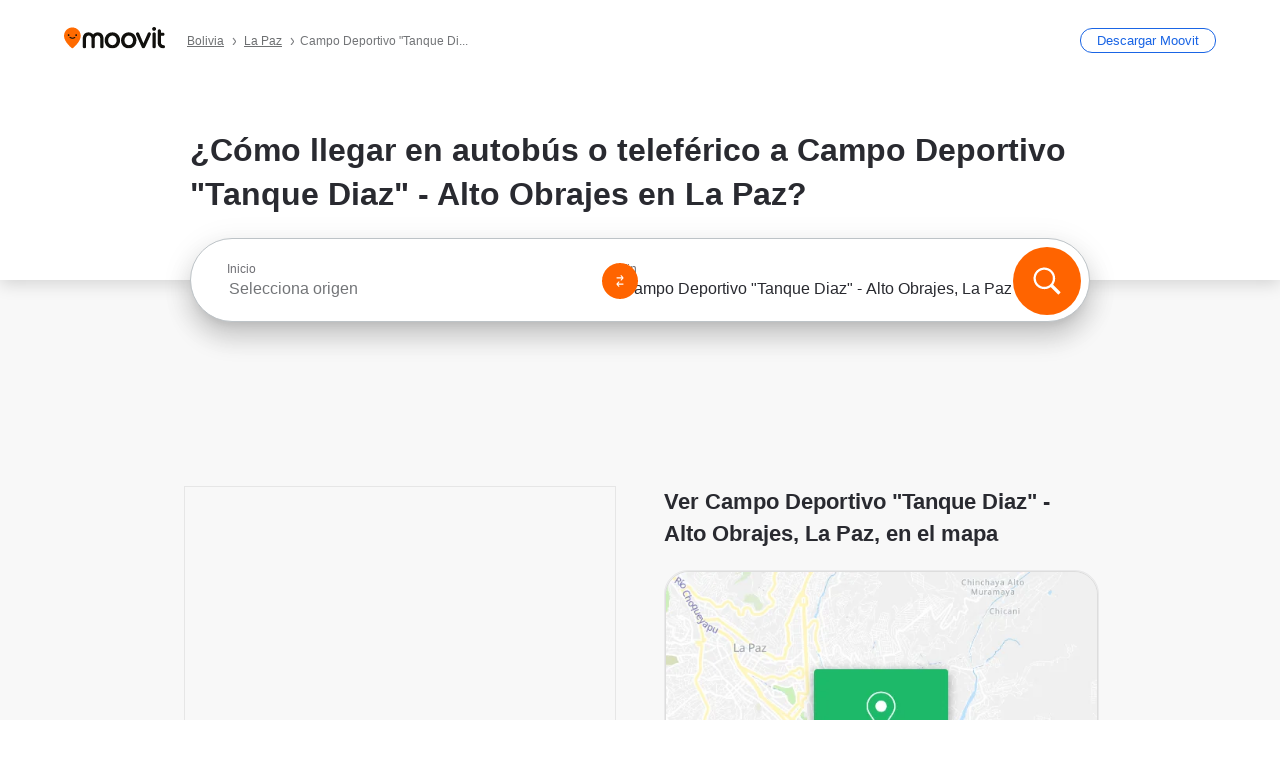

--- FILE ---
content_type: text/html; charset=utf-8
request_url: https://moovitapp.com/index/es-419/transporte_p%C3%BAblico-Campo_Deportivo_Tanque_Diaz_Alto_Obrajes-La_Paz-site_35433830-2961
body_size: 68851
content:
<!doctype html>
<html class="no-js" lang="es-BO" dir="ltr"><head><title>¿Cómo llegar a Campo Deportivo &quot;Tanque Diaz&quot; - Alto Obrajes en La Paz en autobús o teleférico?</title><meta charSet="utf-8"/><meta http-equiv="x-ua-compatible" content="ie=edge"/><meta name="viewport" content="width=device-width,minimum-scale=1,initial-scale=1"/><meta property="og:url" content="https://moovitapp.com/index/es-419/transporte_p%C3%BAblico-Campo_Deportivo_Tanque_Diaz_Alto_Obrajes-La_Paz-site_35433830-2961"/><meta property="og:title" content="¿Cómo llegar a Campo Deportivo &quot;Tanque Diaz&quot; - Alto Obrajes en La Paz en autobús o teleférico?"/><meta property="og:description" content="Moovit te muestra las mejores rutas para ir Campo Deportivo &quot;Tanque Diaz&quot; - Alto Obrajes utilizando el transporte público y te proporciona instrucciones paso a paso con horarios actualizados de autobús o teleférico en La Paz."/><meta property="og:type" content="article"/><meta property="og:locale" content="es-419"/><script src="https://cdn.cookielaw.org/scripttemplates/otSDKStub.js" data-document-language="true" type="text/javascript" charSet="UTF-8" data-domain-script="b286b1e1-23c0-48c5-9ed8-6f747ec441a0"></script><script id="boot-script-config" type="application/json">{"seoType":"Destinations","isMobile":false,"abTestId":null}</script><link rel="preload" as="script" href="https://appassets.mvtdev.com/index/public-transit-resources/V10/bootScript.474da30f93d59504849b.js"/><script src="https://appassets.mvtdev.com/index/public-transit-resources/V10/bootScript.474da30f93d59504849b.js"></script><script>
    dataLayer = [{
  "CountryName": "Bolivia",
  "MetroName": "La_Paz",
  "MetroId": "2961",
  "PageId": "site_35433830",
  "POIType": "efsite",
  "Wiki": "No",
  "PageLanguage": "es-419",
  "Property": "SEO",
  "SEOType": "Destinations",
  "HasImage": "Only_WEBP",
  "HasStations": "Yes",
  "NoIndex": "No",
  "CityName": "SameAsMetro",
  "SiteVersion": "4.286.0",
  "CategoryEnglishName": "soccer field",
  "CategoryParentName": "stadium",
  "CategoryIsPhysical": "No",
  "isComingSoonPage": false,
  "LastUpdate": "2026-01-15T18:50:15.762Z",
  "TTCount": 2,
  "SupportedTTCount": 1,
  "FAQsCount": 2,
  "ClosestStationsCount": 6,
  "CummunityStopPhoto": "No",
  "POIName": "Campo Deportivo \\Tanque Diaz\\ - Alto Obrajes, La Paz",
  "AgencyID": "853405,3762830,3762837",
  "AgencyName": "LaPazBUS (Pumakatari - Chikititi),Sindicato 14 de Septiembre,Asociación Minisur",
  "Ticketing": "No",
  "FareType": "None"
}];
    dataLayer.push({UserStatus: window.userStatus});
    isMobile = false;
    isRtl = false;
   </script><script async="">
  function sendPageLoadTimeToGA() {
    var performance = window.performance || window.msPerformance || window.webkitPerformance;
    var pageEnd = performance.mark('pageEnd');
      if (!pageEnd || !pageEnd.startTime) {
        return;
      }
      var loadTime = pageEnd.startTime / 1000;
      if (loadTime > 0) {
       window.dataLayer.push({
       event: 'web-vitals',
       event_category: 'Web Vitals',
       event_action: 'pageLoadTime',
       event_value: loadTime
     })
    }
  }
  window.addEventListener('load', function() {
    sendPageLoadTimeToGA();
  });
      </script><script async="">
            (function(w,d,s,l,i){w['global'] = d; w[l]=w[l]||[];w[l].push({'gtm.start':
            new Date().getTime(),event:'gtm.js'});var f=d.getElementsByTagName(s)[0],
            j=d.createElement(s),dl=l!='dataLayer'?'&l='+l:'';j.defer=true;j.rel='preconnect';j.src=
            'https://analytics.moovitapp.com/gtm.js?id='+i+dl;f.parentNode.insertBefore(j,f);
        })(window,document,'script','dataLayer','GTM-KLB29J8L');</script><link rel="canonical" href="https://moovitapp.com/index/es-419/transporte_p%C3%BAblico-Campo_Deportivo_Tanque_Diaz_Alto_Obrajes-La_Paz-site_35433830-2961"/><link rel="alternate" href="https://moovitapp.com/index/en/public_transit-Campo_Deportivo_Tanque_Diaz_Alto_Obrajes-La_Paz-site_35433830-2961" hrefLang="en-BO"/><link rel="alternate" href="https://moovitapp.com/index/es-419/transporte_p%C3%BAblico-Campo_Deportivo_Tanque_Diaz_Alto_Obrajes-La_Paz-site_35433830-2961" hrefLang="es-BO"/><link rel="alternate" href="https://moovitapp.com/index/en/public_transit-Campo_Deportivo_Tanque_Diaz_Alto_Obrajes-La_Paz-site_35433830-2961" hrefLang="en"/><link rel="alternate" href="https://moovitapp.com/index/es-419/transporte_p%C3%BAblico-Campo_Deportivo_Tanque_Diaz_Alto_Obrajes-La_Paz-site_35433830-2961" hrefLang="es"/><link href="https://appassets.mvtdev.com/index/public-transit-resources/img/favicons/moovit_16.png" rel="icon" sizes="16x16"/><link href="https://appassets.mvtdev.com/index/public-transit-resources/img/favicons/moovit_32.png" rel="icon" sizes="32x32"/><link href="https://appassets.mvtdev.com/index/public-transit-resources/img/favicons/moovit_152.png" rel="icon" sizes="152x152"/><link href="https://appassets.mvtdev.com/index/public-transit-resources/img/favicons/home_screen_152.png" rel="apple-touch-icon-precomposed"/><script>window.ayData = {adUnitPageType: 'poi', UserStatus: typeof window !== 'undefined' && window.userStatus ? window.userStatus : undefined};</script><script async="" src="https://qpZRpQQ5gX7FFFedb.ay.delivery/manager/qpZRpQQ5gX7FFFedb" type="text/javascript" referrerPolicy="no-referrer-when-downgrade"></script><script id="gpt-content">
        let wereAdsInitialized = false;
        window.initializeAds = () => {
            if (wereAdsInitialized){
                return;
            }
            wereAdsInitialized = true;
            window.googletag = window.googletag || {};
            googletag.cmd = googletag.cmd || [];
            googletag.cmd.push(function() {
                googletag.pubads().setTargeting('MetroId', '2961');
            });
      }</script><style>
    :root {
        --light-on-dark-header-logo: url(/index/public-transit-resources/img/moovit_logo_white_full.svg);
        --banner-cta-color: #ce4910;
        --brand-color: #F0500C;
        --banner-border-gradient-color-1: #ffa266;
        --banner-border-gradient-color-2: #ff6400;
        --banner-bg-color: #e9e9e9;
        --main-link-color: #1a65e5;
        --main-link-hover-color: #2e79f9;
        --link-on-dark-color: #499df2;
        --link-on-mid-color: #0b0bd3;
        --input-label-color: #1a65e5;
        --button-on-dark-color: #0078d6;
        --button-on-dark-hover-color: #148cea;
        --button-on-light-color: #1a65e5;
        --button-on-light-hover-color: #2e79f9;
        --banner-phone-svg: no-repeat url(/index/public-transit-resources/img/banners/phone-route.svg) center top / 100%;
        --button-cta-color: #CE4910;
        --icons-sprite: url(https://appassets.mvtdev.com/index/public-transit-resources/img/sprite.css.svg);
        --badges-sprite: url(https://appassets.mvtdev.com/index/public-transit-resources/img/badges.png);
        --icon-tt-bus: url(/index/public-transit-resources/img/transit-types/bus.svg);
        --icon-tt-cablecar: url(/index/public-transit-resources/img/transit-types/cablecar.svg);
        --icon-tt-ferry: url(/index/public-transit-resources/img/transit-types/ferry.svg);
        --icon-tt-funicular: url(/index/public-transit-resources/img/transit-types/funicular.svg);
        --icon-tt-gondola: url(/index/public-transit-resources/img/transit-types/gondola.svg);
        --icon-tt-metro: url(/index/public-transit-resources/img/transit-types/metro.svg);
        --icon-tt-rail: url(/index/public-transit-resources/img/transit-types/rail.svg);
        --icon-tt-subway: url(/index/public-transit-resources/img/transit-types/subway.svg);
        --icon-tt-tram: url(/index/public-transit-resources/img/transit-types/tram.svg);
        --icon-tt-walking: url(/index/public-transit-resources/img/transit-types/walking.svg);
        --icon-gs-bus: url(/index/public-transit-resources/img/general-stations/bus.png);
        --icon-gs-cablecar: url(/index/public-transit-resources/img/general-stations/cablecar.png);
        --icon-gs-doubledecker: url(/index/public-transit-resources/img/general-stations/doubledecker.png);
        --icon-gs-ferry: url(/index/public-transit-resources/img/general-stations/ferry.png);
        --icon-gs-funicular: url(/index/public-transit-resources/img/general-stations/funicular.png);
        --icon-gs-gondola: url(/index/public-transit-resources/img/general-stations/gondola.png);
        --icon-gs-metro: url(/index/public-transit-resources/img/general-stations/metro.png);
        --icon-gs-rail: url(/index/public-transit-resources/img/general-stations/rail.png);
        --icon-gs-subway: url(/index/public-transit-resources/img/general-stations/subway.png);
        --icon-gs-tram: url(/index/public-transit-resources/img/general-stations/tram.png);
        --icon-gs-trolleybus: url(/index/public-transit-resources/img/general-stations/trolleybus.png);
    }
</style><style>.flex-row{display:flex}.flex-col{display:flex;flex-direction:column}.util-link-button{color:#1a65e5;text-decoration:underline;border:none;cursor:pointer;padding:0;margin:0;font:inherit;outline:0;background:0 0}.hide-scroll{overflow:hidden}.ads-mrec{margin:58px 0;background-color:#f8f8f8;border:1px solid #e6e6e6;height:332px}.ads-mrec{display:flex;justify-content:center;align-items:center}.ads-mrec .gpt-ad{margin:40px auto;width:100%;display:block}.ads-mrec .gpt-ad div{width:fit-content!important;height:fit-content!important;margin:auto;display:block!important}.gpt-ad.hide,.interstial-ad-slot{display:none}.top-ads{margin:16px auto;display:flex;justify-content:center}.top-ads .gpt-ad{width:fit-content}.mobile-banner-ad{background-color:#fff;max-height:320px;overflow:hidden;height:300px}.mobile-banner-ad{display:flex;justify-content:center;align-items:center}.mobile-banner-ad .gpt-ad{margin:auto;padding:4px;background-color:#f8f8f8;border-radius:2px}.first-column.monetization-ads,.second-column.monetization-ads{padding:24px 0 0}.header-sticky-ad{top:0;z-index:10;width:100%;background-color:#f8f8f8;border-bottom:1px solid #ddd;height:62px;-webkit-position:sticky;-moz-position:sticky;-ms-position:sticky;-o-position:sticky;position:sticky}.header-sticky-ad{display:flex;justify-content:center;align-items:center}.header-sticky-ad [id=div-gpt-ad-banner]{border:5px solid #f8f8f8}.sticky-items{z-index:100;position:fixed;bottom:0;width:100%;display:flex;flex-direction:column;align-items:center}.content-wrapper .first-column>:first-child.ads-mrec{margin-top:0}#onetrust-consent-sdk{z-index:9999999999;position:relative}#onetrust-consent-sdk .onetrust-pc-dark-filter{backdrop-filter:blur(10px);-webkit-backdrop-filter:blur(10px)}.promotion-popup{position:fixed;height:100%;top:0;left:0;width:100%;z-index:100000;background:rgba(0,0,0,.6509803922)}.popup-card{position:fixed;top:calc(50% - 37.5vw);left:12.5vw;width:75vw;min-height:75vw;background-color:#fff;flex-direction:column;padding:30px 25px;border-radius:20px;box-shadow:0 -4px 12px 0 rgba(0,0,0,.1)}.popup-card{display:flex;justify-content:center;align-items:center}.popup-card span{font-size:1.1176470588rem;font-weight:600;margin:0 16px;text-align:center}.popup-card .app-icon,.popup-card .btn-container.store-link,.popup-card span{margin-bottom:16px}.popup-card .close-popup{background:0 0;position:absolute;top:20px;right:20px;height:11px;width:11px;background:url(https://appassets.mvtdev.com/index/public-transit-resources/img/close.svg) no-repeat center/contain}.popup-card .close-popup.animated{opacity:0;animation:fade-in .5s 2s forwards}.popup-card .btn-container.mobile-site-link button{font-weight:500}.popup-card .btn-container.store-link a,.popup-card .btn-container.store-link button{background:#0278d6;margin:0;font-weight:500;font-size:1rem;border-radius:5px;min-height:40px;color:#fff;width:212px;padding:12px 18px;line-height:1;text-decoration:none}.popup-card .btn-container.mobile-site-link a{background:0 0;color:#696a6f;font-size:.5882352941rem;z-index:100;text-decoration:none}.popup-card .btn-container.mobile-site-link a{display:flex;justify-content:center;align-items:center}.popup-card .btn-container.mobile-site-link a .arrow{width:7px;height:7px;margin:0;background:url(https://appassets.mvtdev.com/index/public-transit-resources/img/arrow_gray.svg) no-repeat center/15px 15px}html[dir=rtl] .popup-card .btn-container.mobile-site-link a .arrow{padding-right:20px;transform:rotateZ(180deg)}html[dir=ltr] .popup-card .btn-container.mobile-site-link a .arrow{padding-left:20px}.selected-icon-test .selected-icon{animation:icon-shake 2s cubic-bezier(.15,0,0,1) .2s infinite;align-self:center;margin:0 8px}.selected-icon-test .selected-icon{width:24px;height:24px}@keyframes icon-shake{0%,24%{transform:translateY(0) rotate(0) scale(1,1)}19%,5%{transform:translateY(-7%) rotate(8deg) scale(1.05,1.05)}12%{transform:translateY(-7%) rotate(-8deg) scale(1.02,1.02)}}.selected-icon-test .popup-card .btn-container.store-link a,.selected-icon-test .popup-card .btn-container.store-link button{flex:1}.selected-icon-test .popup-card .btn-container.store-link button:last-child{display:flex;justify-content:center;align-items:center}@keyframes fade-in{100%{opacity:1;visibility:visible}}.promotion-popup.system{display:flex;align-items:center}.promotion-popup.system .popup-card{padding:0;min-height:125px;top:auto}.promotion-popup.system .popup-card .close-popup{top:10px;right:10px;width:12px;height:12px}.promotion-popup.system .popup-card .btn-container.mobile-site-link a{color:#fff;font-size:10px;position:absolute;display:flex;font-weight:400;bottom:-25px}html[dir=ltr] .promotion-popup.system .popup-card .btn-container.mobile-site-link a{right:0}html[dir=rtl] .promotion-popup.system .popup-card .btn-container.mobile-site-link a{left:0}.promotion-popup.system .popup-card .btn-container.mobile-site-link a .arrow{border-bottom:none;padding:10px;background:url(https://appassets.mvtdev.com/index/public-transit-resources/img/arrow_white.svg) no-repeat center/8px 8px}.promotion-popup.system.ios .popup-card .text-better-title{margin:0;padding:21px 28px;text-align:center;border-bottom:2px solid #f2f2f2;font-size:1rem;width:100%}.promotion-popup.system.ios .popup-card .btn-container.store-link{margin-bottom:0}.promotion-popup.system.ios .popup-card .btn-container.store-link a,.promotion-popup.system.ios .popup-card .btn-container.store-link button{background:0 0;font-weight:600;color:#007aff;padding:0;font-size:1rem}.promotion-popup.system.android .popup-card{border-radius:4px;min-height:119px}.promotion-popup.system.android .popup-card .text-better-title{margin:0;padding:20px 16px;text-align:left;font-size:.9411764706rem;color:rgba(0,0,0,.87);font-weight:400;line-height:1.5;letter-spacing:.0088235294rem}.promotion-popup.system.android .popup-card .btn-container.mobile-site-link{letter-spacing:.37px}.promotion-popup.system.android .popup-card .btn-container.store-link{display:flex;flex-grow:1;margin-bottom:4px;align-self:end;padding:0 13px;max-width:100%}.promotion-popup.system.android .popup-card .btn-container.store-link a,.promotion-popup.system.android .popup-card .btn-container.store-link button{text-align:end;text-transform:uppercase;background:0 0;font-weight:700;align-self:end;color:#007aff;min-height:36px;padding:0;font-size:.8235294118rem;line-height:1.14;letter-spacing:1.25px}.promotion-popup.system.android.map-popup .popup-card{box-shadow:0 11px 15px -7px rgba(0,0,0,.2),0 9px 46px 8px rgba(0,0,0,.12),0 24px 38px 3px rgba(0,0,0,.14);align-items:initial}.promotion-popup.system.android.map-popup .popup-card .text-better-title{text-align:start;padding:18px 16px;font-size:1.1764705882rem;color:#000;font-weight:500}.promotion-popup.system.android.map-popup .popup-card .btn-container.store-link{padding:0 5px}.promotion-popup.system.android.map-popup .popup-card .btn-container.store-link a,.promotion-popup.system.android.map-popup .popup-card .btn-container.store-link button{font-size:.8235294118rem;width:fit-content}.promotion-popup.system.android.map-popup .popup-card .btn-container.store-link a:first-child,.promotion-popup.system.android.map-popup .popup-card .btn-container.store-link button:first-child{font-weight:500;color:#666;margin:0 12px}.promotion-popup.system.android.map-popup .popup-card .btn-container.store-link a:last-child,.promotion-popup.system.android.map-popup .popup-card .btn-container.store-link button:last-child{font-weight:700;color:#1a65e5;margin:0 8px}.promotion-popup.system.android.map-popup .popup-card .btn-container.store-link a:last-child{display:flex;flex-direction:column;justify-content:center;padding-bottom:1px}.promotion-popup.system.ios.map-popup .popup-card{min-height:102px}.promotion-popup.system.ios.map-popup .popup-card .text-better-title{font-size:1rem;color:#000}.promotion-popup.system.ios.map-popup .popup-card .btn-container.store-link{display:flex;width:100%}.promotion-popup.system.ios.map-popup .popup-card .btn-container.store-link a,.promotion-popup.system.ios.map-popup .popup-card .btn-container.store-link button{width:fit-content;flex-grow:1;font-size:1rem}.promotion-popup.system.ios.map-popup .popup-card .btn-container.store-link a:first-child,.promotion-popup.system.ios.map-popup .popup-card .btn-container.store-link button:first-child{color:#666;font-weight:400}html[dir=rtl] .promotion-popup.system.ios.map-popup .popup-card .btn-container.store-link a:first-child,html[dir=rtl] .promotion-popup.system.ios.map-popup .popup-card .btn-container.store-link button:first-child{border-left:2px solid #f2f2f2}html[dir=ltr] .promotion-popup.system.ios.map-popup .popup-card .btn-container.store-link a:first-child,html[dir=ltr] .promotion-popup.system.ios.map-popup .popup-card .btn-container.store-link button:first-child{border-right:2px solid #f2f2f2}.promotion-popup.system.ios.map-popup .popup-card .btn-container.store-link a:last-child,.promotion-popup.system.ios.map-popup .popup-card .btn-container.store-link button:last-child{font-weight:700;color:#007aff}.promotion-popup.system.ios.map-popup .popup-card .btn-container.store-link a{display:flex;align-items:center;justify-content:center}.promotion-popup.map-popup.useapp-container.returning-users-test-design.android .popup-card,.promotion-popup.map-popup.useapp-container.returning-users-test-design.ios .popup-card{border-radius:20px;padding:18px 24px;align-items:center;position:relative;display:flex;flex-direction:column}.promotion-popup.map-popup.useapp-container.returning-users-test-design.android .popup-card .popup-icon-container,.promotion-popup.map-popup.useapp-container.returning-users-test-design.ios .popup-card .popup-icon-container{width:100%}.promotion-popup.map-popup.useapp-container.returning-users-test-design.android .popup-card .popup-icon-container,.promotion-popup.map-popup.useapp-container.returning-users-test-design.ios .popup-card .popup-icon-container{display:flex;justify-content:center;align-items:center}.promotion-popup.map-popup.useapp-container.returning-users-test-design.android .popup-card .popup-icon-container img,.promotion-popup.map-popup.useapp-container.returning-users-test-design.ios .popup-card .popup-icon-container img{margin-bottom:20px}.promotion-popup.map-popup.useapp-container.returning-users-test-design.android .popup-card .btn-container.store-link,.promotion-popup.map-popup.useapp-container.returning-users-test-design.ios .popup-card .btn-container.store-link{width:100%;height:40px;padding:0;margin-bottom:6px}.promotion-popup.map-popup.useapp-container.returning-users-test-design.android .popup-card .btn-container.store-link a,.promotion-popup.map-popup.useapp-container.returning-users-test-design.android .popup-card .btn-container.store-link button,.promotion-popup.map-popup.useapp-container.returning-users-test-design.ios .popup-card .btn-container.store-link a,.promotion-popup.map-popup.useapp-container.returning-users-test-design.ios .popup-card .btn-container.store-link button{height:44px}.promotion-popup.map-popup.useapp-container.returning-users-test-design.android .popup-card .btn-container.store-link a:first-child,.promotion-popup.map-popup.useapp-container.returning-users-test-design.android .popup-card .btn-container.store-link button:first-child,.promotion-popup.map-popup.useapp-container.returning-users-test-design.ios .popup-card .btn-container.store-link a:first-child,.promotion-popup.map-popup.useapp-container.returning-users-test-design.ios .popup-card .btn-container.store-link button:first-child{color:#007aff}.promotion-popup.map-popup.useapp-container.returning-users-test-design.android .popup-card .btn-container.store-link .generic-button,.promotion-popup.map-popup.useapp-container.returning-users-test-design.ios .popup-card .btn-container.store-link .generic-button{align-self:unset;width:100%;text-align:center;margin:0;background-color:#1a65e5;color:#fff;font-size:.8235294118rem;line-height:1.0588235294rem;font-weight:400}.promotion-popup.map-popup.useapp-container.returning-users-test-design.android .popup-card .popup-desc,.promotion-popup.map-popup.useapp-container.returning-users-test-design.ios .popup-card .popup-desc{margin:0 0 24px 0;font-weight:400;width:100%;border:none;text-align:center;font-size:.9411764706rem;line-height:1.2941176471rem}.promotion-popup.map-popup.useapp-container.returning-users-test-design.android .popup-card .text-better-title,.promotion-popup.map-popup.useapp-container.returning-users-test-design.ios .popup-card .text-better-title{font-size:.9411764706rem;line-height:1.2941176471rem;padding:0 0 4px 0;border:none;font-weight:700}.promotion-popup.map-popup.useapp-container.returning-users-test-design.android .popup-card .btn-container.store-link .store-link-button{text-transform:unset}.promotion-popup.map-popup.useapp-container.returning-users-test-design.no-exit .popup-card .btn-container.store-link button:first-child.close-popup{display:none}.side-btn{color:#fff;font-size:.8235294118rem;font-weight:700;padding:12px 18px;border-radius:1000px 0 0 1000px;position:fixed;bottom:360px;z-index:99999}html[dir=ltr] .side-btn{right:0}html[dir=rtl] .side-btn{left:0}html[dir=rtl] .side-btn{border-radius:0 1000px 1000px 0}.side-btn.line-banner{background:#1a65e5}.side-btn.poi-banner{background:#1a65e5}.side-btn{padding:12px 22px 12px 18px;transform:translateX(8px)}html[dir=rtl] .side-btn{padding:12px 18px 12px 22px;transform:translateX(-8px)}.loader-lean{display:block;padding:50px;background:rgba(255,255,255,.9019607843);position:fixed;z-index:999999;left:0;top:34%;right:0;margin:auto;width:fit-content;border-radius:15px}.loader-inner{border:7px solid #ddd;border-top:7px solid #ff6400;border-radius:50%;width:50px;height:50px;animation:spin .8s linear infinite}@keyframes spin{0%{transform:rotate(0)}100%{transform:rotate(360deg)}}.show-loader{display:flex}.hide-loader{display:none}.store-link-button.button-disabled{background:#d8d8d8!important}.centered-loader-container{height:100%;width:100%;display:flex;justify-content:center;align-items:center;position:absolute;left:0;top:0}*,::after,::before{box-sizing:inherit}::-moz-selection,::selection{background:#bdc3c7}input:-webkit-autofill,input:-webkit-autofill:focus,select:-webkit-autofill,textarea:-webkit-autofill{box-shadow:0 0 0 100px #fff inset}::-webkit-scrollbar{height:3px;width:6px}::-webkit-scrollbar-track{background-color:#d9dcde}::-webkit-scrollbar-thumb{background-color:#a7a8aa}::placeholder{color:#6e7072}::-webkit-input-placeholder{color:#6e7072}.clearfix::after,.clearfix::before{content:" ";display:table}.clearfix::after{clear:both}.mobile{display:none}button,input{-webkit-appearance:none;-moz-appearance:none;appearance:none;border:none}button:focus,input:focus{box-shadow:none}button{cursor:pointer}button,input,textarea{font-size:.7843117647rem}input:focus{outline:0}ul{margin:0;padding:0}li{list-style:none}html{-ms-text-size-adjust:100%;-webkit-text-size-adjust:100%;font-size:106.25%}@supports (font:-apple-system-body){html{font:-apple-system-body}}html[dir=ltr] body,html[dir=ltr] input[type=text]{font-family:Roboto,-apple-system,BlinkMacSystemFont,sans-serif}html[dir=rtl] body,html[dir=rtl] input[type=text]{font-family:"open sans hebrew",sans-serif}html[lang=he] .body-wrapper,html[lang=he] .body-wrapper *{font-family:Rubik,-apple-system,BlinkMacSystemFont,"Segoe UI",Roboto,sans-serif!important}html[lang=he] .body-wrapper .review-text{font-family:PublicSans,-apple-system,BlinkMacSystemFont,"Segoe UI",Roboto,sans-serif!important}body,html{box-sizing:border-box;-moz-box-sizing:border-box;-webkit-box-sizing:border-box}body{background:#fff;color:#292a30;margin:0;font-family:arial,helvetica,sans-serif;font-size:.9411764706rem}@supports (font:-apple-system-body){body{font-size:inherit}}.disabled-body-scroll{overflow:hidden}a{transition:color .3s,background-color .3s}.backdrop{background:rgba(0,0,0,.5);height:100vh;left:0;position:fixed;top:0;width:100%;z-index:1000}.app-button{cursor:pointer;display:inline-block;width:90px}.app-button img{height:auto;width:100%}html[dir=ltr] .app-button:first-child{margin-right:5px}html[dir=rtl] .app-button:first-child{margin-left:5px}.action-button{background:var(--button-on-light-color);border-radius:2px;color:#fff;display:inline-block;font-size:.7647058824rem;text-decoration:none;padding:8px 16px;transition:background .2s}.action-button:hover{background:var(--button-on-light-hover-color)}.generic-button{text-decoration:none;padding:10px 10px;font-weight:500;border-radius:4px;margin:15px auto;text-align:center;font-size:.8823529412rem;box-shadow:0 1px 2px rgba(0,0,0,.33)}.generic-button.blue-button{background-color:var(--button-on-light-color);color:#fff;font-size:.9411764706rem;padding:13px 16px}.generic-button.green-button{background-color:#1db969;color:#fff}.generic-button:focus{outline-width:2px;outline-style:solid;outline-color:#031926}.sticky-wrapper{position:-webkit-sticky;position:sticky;top:0;z-index:11}.sticky-wrapper.no-sticky{position:relative}.btn-site-container.mobile-site-link{display:flex;justify-content:center}.btn-site-container.mobile-site-link a{color:#696a6f;font-size:.7647058824rem;display:flex;font-weight:400;margin-top:15px;text-decoration:none}.btn-site-container.mobile-site-link a .arrow{border-bottom:none;padding:8px;background:url(https://appassets.mvtdev.com/index/public-transit-resources/img/arrow_gray.svg) no-repeat center/8px 8px}.body-wrapper{background:#f8f8f8;min-height:calc(100vh - 158px);position:relative}.body-wrapper #search-scroll-anchor{position:absolute;z-index:-1;visibility:hidden}.body-wrapper.coming-soon{min-height:initial}.body-wrapper.coming-soon .map{padding:44px 24px 26px}.shadow{box-shadow:0 0 4px 1px rgba(0,0,0,.2)}.hidden{display:none}#skip-to-content{height:1px;position:absolute;width:1px;color:inherit;text-decoration:none;background-color:#efefef;overflow:hidden}#skip-to-content:focus{height:auto;position:fixed;width:auto;top:65px;z-index:9999;padding:5px}html[dir=ltr] #skip-to-content:focus{left:25px}html[dir=rtl] #skip-to-content:focus{right:25px}body.distribusion-widget-displayed .bannerAd{z-index:999}.advertiser-title,div.bannerAd{position:fixed;bottom:0;width:100%;height:60px;border-top:1px solid #ecf0f1;background:#f8f8f8;z-index:9999}.advertiser-title,div.bannerAd{display:flex;justify-content:center;align-items:center}.advertiser-title{left:0;right:0;height:16px;bottom:60px;color:#696a6f;padding-top:5px;font-size:.6470588235rem;text-transform:uppercase;font-weight:800}.advertiser-title~.bannerAd{border-top:none}.mv-script-loader{z-index:99999;position:fixed;top:0;left:0;width:100%;height:100%;background:#fff}.lang-bar{display:flex}.lang-bar li a{display:block;width:42px;line-height:20px;text-align:center;color:#737578;text-decoration:none;font-size:.8235294118rem;border:1px solid #737578;border-radius:2px}html[dir=ltr] .lang-bar li:not(:last-of-type) a{margin-right:8px}html[dir=rtl] .lang-bar li:not(:last-of-type) a{margin-left:8px}header{border-bottom:1px solid rgba(0,0,0,.15);background:#fff;height:80px;position:relative;width:100%}header.old-hero-section-design{background:#001926}header .header-container{width:100%;display:flex;justify-content:space-between;align-items:center}header .logo-container{display:flex;align-items:center}header .logo{cursor:pointer}header .logo span{width:100%;height:100%}header .logo img{width:101px;height:auto}header .branch-indication{font-size:12px;margin-inline-start:12px}header.blur-filter{z-index:1}header .breadcrumbs-wrapper{padding:0 1.1764705882rem;flex-grow:1}header .breadcrumbs-wrapper li>a,header .breadcrumbs-wrapper li>span{font-size:.7058823529rem;color:#737578}header .btn-container button{background:var(--button-on-light-color);margin:0;color:#fff;border-radius:5px;font-weight:700;font-size:.8235294118pxrem;text-transform:capitalize;padding:10px 12px;line-height:1;width:max-content;min-width:181px;height:36px}.faq{background:#fff;padding:30px}.faq .faq-section{border-bottom:1px solid #ddd;font-size:.8235294118rem;margin-bottom:23px;color:rgba(41,42,48,.83)}.faq .faq-section:first-child h3{margin-top:0}.faq .faq-section:last-child{border-bottom:none;margin-bottom:0}.faq .faq-section:last-child .answer{margin-bottom:0}.faq .faq-section .question{font-size:.9411764706rem;margin-bottom:7px;margin-top:3px}.faq .faq-section .answer{position:relative;margin:8px 0 20px}.faq .faq-section .answer.multi br{display:block;content:"";height:8px}.faq .faq-section .answer.multi br:first-of-type{height:0}.faq .faq-section .answer.stations-on-street-faq-answer{margin-bottom:0}.faq .faq-section .more-details-link{display:block;color:var(--main-link-color);margin:1em 0}.faq .faq-section.stations-faq .answer,.faq .faq-section.stations-faq li{margin-bottom:8px}.faq .faq-section.stations-faq ul{margin-bottom:20px}.faq .faq-section .intersections-list{margin-top:8px;list-style:none}.faq .faq-section .intersections-list li{margin-bottom:4px;padding-inline-start:8px}.faq .faq-section .intersections-list li::before{content:"-";color:rgba(41,42,48,.83);padding-inline-end:8px}.faq .faq-section .stations-list{display:flex;flex-direction:column;gap:8px;margin:8px 0 20px}.faq a,.faq button{background:0 0;text-decoration:underline rgba(41,42,48,.83);color:rgba(41,42,48,.83)}.breadcrumbs-wrapper{overflow:hidden;position:relative}.breadcrumbs{margin:0;padding:0}.breadcrumbs.sitemap{margin:22px 0 15px}.breadcrumbs li{overflow:hidden;text-overflow:ellipsis;white-space:nowrap}.breadcrumbs li a{position:relative;transition:all .3s;margin:2px;text-decoration:underline;color:#6e7072}html[dir=ltr] .breadcrumbs li a{padding-right:.3529411765rem}html[dir=rtl] .breadcrumbs li a{padding-left:.3529411765rem}.breadcrumbs li a:active{outline:0}.breadcrumbs li a::after{background:var(--icons-sprite) -7.2941176471rem -4.1176470588rem no-repeat;background-size:9.2941176471rem;content:"";display:inline-block;height:.4705882353rem;position:relative;top:.2352941176rem;width:.2352941176rem}html[dir=ltr] .breadcrumbs li a::after{right:-.1176470588rem}html[dir=rtl] .breadcrumbs li a::after{left:-.1176470588rem}html[dir=ltr] .breadcrumbs li a::after{transform:translateY(-50%)}html[dir=rtl] .breadcrumbs li a::after{transform:translateY(-50%) scaleX(-1)}.breadcrumbs li a:hover{color:#292a30}.breadcrumbs li a:focus{margin:2px}.breadcrumbs li a span{text-decoration:underline;color:#6e7072}html[dir=ltr] .breadcrumbs li a span{padding-right:.3529411765rem}html[dir=rtl] .breadcrumbs li a span{padding-left:.3529411765rem}.breadcrumbs li:last-child a{pointer-events:none;text-decoration:none}html[dir=ltr] .breadcrumbs li:last-child a{padding-right:0}html[dir=rtl] .breadcrumbs li:last-child a{padding-left:0}.breadcrumbs li:last-child a::after{display:none}.breadcrumbs li:last-child a span{text-decoration:none}.content-section{padding-bottom:47px}.content-section.maps{background:#f8f8f8}.content-section.metro{padding-bottom:0}.content-section .content-wrapper>.title{display:block;font-size:.9411764706rem;font-weight:500;line-height:1.2;margin-top:48px;width:calc(50% - 14px)}.content-section .get-directions-btn.mobile{display:none}.content-wrapper{margin:0 auto;max-width:1200px;padding:0 24px}.content-wrapper .show-more-btn-d,.content-wrapper .show-more-btn-m{background-color:#fff;width:100%;display:flex;align-items:center;font-size:.8235294118rem}.content-wrapper .show-more-btn-d::after,.content-wrapper .show-more-btn-m::after{content:none}.content-wrapper .show-more-btn-d span,.content-wrapper .show-more-btn-m span{color:var(--main-link-color);text-decoration:underline;cursor:pointer}.content-wrapper .show-more-btn-d span:hover,.content-wrapper .show-more-btn-m span:hover{color:#095cc0}.full-column{padding:48px 0 0;float:left;width:100%}.breadcrumbs~.full-column{padding-top:0}html[dir=ltr] .full-column{float:left}html[dir=rtl] .full-column{float:right}.first-column,.second-column{padding:48px 0 0;width:50%}.breadcrumbs~.first-column,.breadcrumbs~.second-column{padding-top:0}.single-column{padding:48px 0 0;width:100%}.info-text{margin:0}.info-text p{color:#525357}.info-text span:last-of-type:after{content:""}.info-poi .info-text{margin-top:10px;margin-bottom:10px}.info-poi .info-text:first-child{margin-top:0}.info-poi .info-text:last-child{margin-bottom:0}.info-text.info-text-cut.expanded .info-text-undercut{opacity:0}.info-text.info-text-cut.expanded .info-text-undercut.visible{display:inline;-webkit-animation:fadeIn .6s;-webkit-animation-fill-mode:forwards;animation:fadeIn .6s;animation-fill-mode:forwards}.info-wrapper{padding-top:20px}html[dir=ltr] .info-wrapper.first-column{float:left}html[dir=rtl] .info-wrapper.first-column{float:right}html[dir=ltr] .info-wrapper.first-column{padding-right:24px}html[dir=rtl] .info-wrapper.first-column{padding-left:24px}html[dir=ltr] .info-wrapper.second-column{float:right}html[dir=rtl] .info-wrapper.second-column{float:left}html[dir=ltr] .info-wrapper.second-column{padding-left:24px}html[dir=rtl] .info-wrapper.second-column{padding-right:24px}.info-wrapper .name-hidden{height:0;overflow:hidden;width:0}.info-wrapper .events-promo,.info-wrapper .info-container,.info-wrapper .store-promo{background:#fff;margin-bottom:36px;padding:30px;font-size:.8235294118rem}.info-wrapper .events-btn{background:var(--main-link-color);border-radius:2px;color:#fff;display:inline-block;font-size:.9411764706rem;margin-top:12px;padding:9px 20px;text-decoration:none;transition:all .3s}.info-wrapper .events-btn:hover{background:#095cc0}.info-wrapper .store-promo .logo{width:120px}.info-wrapper .store-promo .text{margin-top:6px;margin-bottom:16px}.info-wrapper .store-promo .text a{color:#292a30}.info-wrapper .store-action-button{display:inline-block;max-width:135px;width:50%;background:0 0}html[dir=ltr] .info-wrapper .store-action-button:first-of-type{margin-right:10px}html[dir=rtl] .info-wrapper .store-action-button:first-of-type{margin-left:10px}.info-wrapper .store-action-button img{width:100%}.info-wrapper .store-action-button:focus{outline-width:3px;outline-style:solid}.info-wrapper .title{color:#292a30;display:block;font-size:.9411764706rem;font-weight:700;line-height:1.4;margin-bottom:14px;width:100%}.info-wrapper .title a{color:var(--main-link-color);text-decoration:none}.info-wrapper .offline-map{color:#292a30;font-weight:400;padding:10px 0 0}.info-wrapper .offline-map.title{margin-top:40px;font-size:1.4117647059rem}.info-wrapper .offline-map.subtitle{margin:0;text-decoration:underline;font-size:1.2941176471rem;color:#292a30}.info-wrapper .offline-map.subtitle a{color:#292a30}.info-wrapper .info-container .title{font-weight:600}.info-wrapper .info-container .title:first-child{margin-top:0}.info-wrapper .info-container.moovit-promo{margin-bottom:28px;padding-top:25px}.info-wrapper .info-container .info-section{border-top:1px solid #ccc;margin-top:24px;padding-top:27px}.info-wrapper .info-container .info-section .info-text-undercut{display:none}.info-wrapper .info-container .info-section:first-child{margin-top:0;padding-top:0;border-top:none}.info-wrapper .info-container .info-section:first-child .title{width:100%}.info-wrapper .info-container .info-section:first-child a::after{display:none}.info-wrapper .info-container .info-section .wiki-info+.info-section{border:none}.info-wrapper .info-container .info-section .wiki-link a{margin:20px 0 12px}.info-wrapper .info-container .info-section a,.info-wrapper .info-container .info-section button{color:rgba(41,42,48,.83);display:inline;font-size:.8235294118rem;background:0 0}.info-wrapper .info-container .info-section a:hover,.info-wrapper .info-container .info-section button:hover{color:#292a30}.info-wrapper .info-container .info-section a.info-expand,.info-wrapper .info-container .info-section button.info-expand{background:url(https://appassets.mvtdev.com/index/public-transit-resources/img/more.svg) no-repeat;background-size:contain;display:inline-block;height:10px;margin:0;width:18px}.info-wrapper .info-container .info-section a.info-expand:hover,.info-wrapper .info-container .info-section button.info-expand:hover{background:url(https://appassets.mvtdev.com/index/public-transit-resources/img/more_hover.svg) no-repeat;background-size:contain}.info-wrapper .info-container .info-section a{display:inline-block}.info-wrapper .info-container .title.has-icon::before{content:"";display:inline-block;height:20px;margin-right:2px;position:relative;top:-2px;vertical-align:bottom;width:20px}.info-wrapper .info-container .title.location-icon::before{content:url(https://appassets.mvtdev.com/index/public-transit-resources/img/location.svg)}.info-wrapper .info-container .subtitle{color:#737578;display:block;font-size:.8235294118rem;margin-bottom:8px}.info-wrapper .info-container .info-text{font-size:.8235294118rem;line-height:1.3;color:rgba(41,42,48,.83)}.info-wrapper .info-container .info-text p:first-child{margin-top:0}.info-wrapper .info-container .info-text p:last-child{margin-bottom:0}.info-wrapper .info-container .image-section{margin-top:13px}.info-wrapper .info-container .info-image{display:block;overflow:hidden;position:relative;height:300px;width:100%}html[dir=ltr] .info-wrapper .info-container .info-image{margin-right:16px}html[dir=rtl] .info-wrapper .info-container .info-image{margin-left:16px}html[dir=ltr] .info-wrapper .info-container .info-image:last-child{margin-right:0}html[dir=rtl] .info-wrapper .info-container .info-image:last-child{margin-left:0}.info-wrapper .info-container .info-image>img{height:100%;max-width:100%;width:auto;max-height:300px}html[dir=ltr] .lines-container .view-all,html[dir=ltr] .maps-container .view-all{text-align:right}html[dir=rtl] .lines-container .view-all,html[dir=rtl] .maps-container .view-all{text-align:left}.line-item,.map-item{position:relative;transition:all .3s}.line-item::after,.map-item::after{content:"";background:var(--icons-sprite) -189px 89.75% no-repeat;background-size:229px;display:block;pointer-events:none;position:absolute;top:50%;width:6px;height:12px;transition:all .3s}html[dir=ltr] .line-item::after,html[dir=ltr] .map-item::after{right:16px}html[dir=rtl] .line-item::after,html[dir=rtl] .map-item::after{left:16px}html[dir=ltr] .line-item::after,html[dir=ltr] .map-item::after{transform:translateY(-50%)}html[dir=rtl] .line-item::after,html[dir=rtl] .map-item::after{transform:translateY(-50%) scaleX(-1)}.line-item:last-of-type a,.map-item:last-of-type a{border:none}html[dir=ltr] .line-item:hover::after,html[dir=ltr] .map-item:hover::after{right:14px}html[dir=rtl] .line-item:hover::after,html[dir=rtl] .map-item:hover::after{left:14px}.line-item a,.line-item button,.map-item a,.map-item button{background:#fff;border-bottom:1px solid #ddd;display:table;min-height:64px;padding:16px 24px;text-decoration:none;width:100%}.line-item a:focus,.line-item button:focus,.map-item a:focus,.map-item button:focus{margin:2px}.line-item{text-decoration:none}.line-item .line-image-container,.line-item .line-title{display:table-cell;vertical-align:middle;width:1px}.line-item .line-title{color:#525357;width:100%;word-break:break-word}html[dir=ltr] .line-item .line-title{padding-left:24px}html[dir=rtl] .line-item .line-title{padding-right:24px}.line-item .line-image-container{white-space:nowrap}.map-item .map-image-container,.map-item .map-title{display:table-cell;vertical-align:middle;width:1px}.map-item .map-image{display:block;height:42px;white-space:nowrap;width:42px;background:no-repeat url(https://appassets.mvtdev.com/index/public-transit-resources/img/map-thumbs/map-thumbs.png);overflow:hidden;background-size:144.5px}.map-item .map-image.thumb-1{background-position:-3.1px 0}.map-item .map-image.thumb-2{background-position:-48.2px 0}.map-item .map-image.thumb-3{background-position:-93.3px 0}.map-item .map-image.thumb-4{background-position:-3.1px -45.1px}.map-item .map-image.thumb-5{background-position:-48.2px -45.1px}.map-item .map-image.thumb-6{background-position:-93.3px -45.1px}.map-item .map-image.thumb-7{background-position:-3.1px -90.2px}.map-item .map-image.thumb-8{background-position:-48.2px -90.2px}.map-item .map-image.thumb-9{background-position:-93.3px -90.2px}.map-item .map-image.thumb-10{background-position:-3.1px -135.3px}.map-item .map-title{color:#525357;width:100%;word-wrap:break-word}html[dir=ltr] .map-item .map-title{padding-left:24px}html[dir=rtl] .map-item .map-title{padding-right:24px}html[dir=ltr] .map-item .map-title:only-child{padding-left:0}html[dir=rtl] .map-item .map-title:only-child{padding-right:0}.content-section .coming-soon-wrapper{margin:0 auto;text-align:center;background-color:#f3f6f8;padding-top:47px}.content-section .coming-soon-wrapper .icon-container{background:url(https://appassets.mvtdev.com/index/public-transit-resources/img/wheel.gif) no-repeat;width:240px;height:190px;margin:0 auto;display:block;background-size:contain;text-align:center}.content-section .coming-soon-wrapper .support-link-wrapper{margin:0 auto;vertical-align:bottom;margin-top:390px;padding:0 30px;color:#737578;font-size:.8235294118rem}.content-section .coming-soon-wrapper .support-link-wrapper a{color:#0f70d1}.content-section .coming-soon-wrapper p{line-height:20px;max-width:430px;margin:6px auto;padding:0 30px;box-sizing:content-box}.content-section .coming-soon-wrapper h2{margin-bottom:0}.coming-soon-state{height:auto}.content-header{color:#6e7072;display:block;font-size:.9411764706rem;font-weight:700;margin:0;padding:36px 0 20px}.content-header.nearby-list{background:#fff;padding:20px 24px 0}.lines-wrapper .content-header{padding-top:20px}.content-header-sub{color:#6e7072}.sitemap-info-wrapper{width:100%}.sitemap-info-wrapper .info-container{background:#fff;padding:23px 28px 24px}.sitemap-info-wrapper .info-container .info-text{color:#525357;font-size:.8235294118rem;line-height:1.3}.content-section.master-index .links-wrapper .links-container{display:flex;flex-wrap:wrap}.content-section.master-index .links-wrapper .links-container li{width:40px;padding:3px 0;line-height:1;background-color:#fff;border:1px solid #bdc3c7;margin-bottom:10px;text-align:center}html[dir=ltr] .content-section.master-index .links-wrapper .links-container li{margin-right:10px}html[dir=rtl] .content-section.master-index .links-wrapper .links-container li{margin-left:10px}.content-section.master-index .links-wrapper .links-container li a{margin-bottom:0;text-decoration:none}.links-wrapper{margin:23px 0 40px}.links-wrapper.four-columns{columns:100px 4}.links-wrapper.two-columns{width:50%}html[dir=ltr] .links-wrapper.two-columns{float:left}html[dir=rtl] .links-wrapper.two-columns{float:right}.view-all{color:var(--main-link-color);display:block;font-size:.8235294118rem;margin:16px 0 40px;text-transform:uppercase}.view-all:hover{color:var(--main-link-hover-color)}.info-wrapper .lines-wrapper .title,.info-wrapper .maps-wrapper .title,.links-container .title{color:#292a30;font-size:.9411764706rem;line-height:1.3;margin:25px 0 25px;position:relative}.info-wrapper .lines-wrapper .title>span,.info-wrapper .maps-wrapper .title>span,.links-container .title>span{position:relative;z-index:2}.info-wrapper .lines-wrapper .title:after,.info-wrapper .maps-wrapper .title:after,.links-container .title:after{content:"";z-index:1;position:absolute;width:calc(100% + 48px);height:calc(100% + 48px);padding:20px 0;left:-24px;top:-24px;background:#f3f6f8;display:block}.links-container{line-height:1.4;margin:0;padding:0}.links-container li{display:list-item;list-style:none;width:100%;font-size:.8235294118rem;margin-bottom:.8823529412rem;word-break:break-word}.links-container a{color:#6e7072;font-size:.8235294118rem}.links-container a:hover{color:#292a30}.links-container .view-all{color:var(--main-link-color);margin:0}.links-container .info-text{color:#292a30;font-size:.8235294118rem;line-height:1.4}.links-container:not(:first-child) .title{margin:44px 0 38px}.info-link{display:inline;margin-bottom:8px}.info-link::after{background:#737578;border-radius:50%;content:"";display:inline-block;height:3px;margin:0 4px;position:relative;top:-3px;width:3px}.info-link:last-child::after{display:none}html[dir=ltr] .other-agencies .info-link{margin-right:10px}html[dir=rtl] .other-agencies .info-link{margin-left:10px}.other-agencies .info-link::after{display:none}h2.large-title{width:100%;font-weight:400;padding:10px 0 0;font-size:24px}h2.large-title.index-page-subtitle{margin-bottom:0}.info-wrapper.crowd-source img{width:100%;height:auto}.store-link-button.button-disabled{background:#d8d8d8!important}.mvf-wrapper{display:flex;justify-content:space-between;align-items:center;height:26px;white-space:nowrap;background:#fff;width:auto;padding:1px 0 .3em;position:relative;border-bottom-left-radius:3px;border-bottom-right-radius:3px;color:#292a30;font-weight:700;font-size:inherit;line-height:2.1}.mvf-wrapper img{box-sizing:border-box;display:block;width:auto;max-height:100%}.mvf-wrapper .text{color:#292a30;font-weight:700;font-size:inherit;max-width:6.5em;padding-top:1px}.mvf-wrapper .text{overflow:hidden;text-overflow:ellipsis;white-space:nowrap}html[dir=ltr] .mvf-wrapper.has-agency .agency,html[dir=ltr] .mvf-wrapper.has-agency.multi-image .agency,html[dir=ltr] .mvf-wrapper.has-agency.single-image .agency{padding-right:4px}html[dir=rtl] .mvf-wrapper.has-agency .agency,html[dir=rtl] .mvf-wrapper.has-agency.multi-image .agency,html[dir=rtl] .mvf-wrapper.has-agency.single-image .agency{padding-left:4px}.mvf-wrapper.single-image{background:0 0;padding:0}.mvf-wrapper.single-image::before{border:none}.mvf-wrapper.single-image .has-mask span{height:inherit}.mvf-wrapper.multi-image{background:#fff}.mvf-wrapper.multi-image .line img{padding:15%}.mvf-wrapper.has-transit{background:#fff}.mvf-wrapper.has-transit::before{border-bottom:none}html[dir=ltr] .mvf-wrapper>img:not(:only-child){margin-right:4px}html[dir=rtl] .mvf-wrapper>img:not(:only-child){margin-left:4px}.mvf-wrapper.no-image{height:26px;border-bottom-width:4px;border-bottom-style:solid;padding:0 5px;display:inline-flex}.mvf-wrapper .agency,.mvf-wrapper .transit{height:inherit}.mvf-wrapper .has-mask span{display:block;height:18px;width:auto;mask-repeat:no-repeat;-webkit-mask-repeat:no-repeat;mask-position:center;-webkit-mask-position:center;mask-size:contain;-webkit-mask-size:contain}.mvf-wrapper .has-mask img{opacity:0}.mvf-wrapper::before{border:1px solid #bdc3c7;border-bottom:0;border-radius:3px 3px 0 0;bottom:0;content:"";display:block;left:0;position:absolute;right:0;top:0}.mvf-wrapper .seperator{color:#bdc3c7;padding:0 .3em;text-align:center}.mvf-wrapper>[class^=transit-icon],.routes-info img[class^=transit-icon],.stations-container img[class^=transit-icon]{background:var(--icons-sprite) center/651% no-repeat;display:block;height:18px;width:18px;position:relative;background-position:4% 98.5%}.mvf-wrapper>[class*=-metro],.routes-info img[class*=-metro],.stations-container img[class*=-metro]{background-position:4% 59%}.mvf-wrapper>[class*=-bus],.routes-info img[class*=-bus],.stations-container img[class*=-bus]{background-position:23% 59%}.mvf-wrapper>[class*=-cable],.mvf-wrapper>[class*=-cablecar],.routes-info img[class*=-cable],.routes-info img[class*=-cablecar],.stations-container img[class*=-cable],.stations-container img[class*=-cablecar]{background-position:42% 59%}.mvf-wrapper>[class*=-ferry],.routes-info img[class*=-ferry],.stations-container img[class*=-ferry]{background-position:60% 59%}.mvf-wrapper>[class*=-funicular],.routes-info img[class*=-funicular],.stations-container img[class*=-funicular]{background-position:80% 59%}.mvf-wrapper>[class*=-gondola],.routes-info img[class*=-gondola],.stations-container img[class*=-gondola]{background-position:98% 59%}.mvf-wrapper>[class*=-light],.mvf-wrapper>[class*=-tram],.routes-info img[class*=-light],.routes-info img[class*=-tram],.stations-container img[class*=-light],.stations-container img[class*=-tram]{background-position:4% 98.5%}.mvf-wrapper>[class*=-subway],.mvf-wrapper>[class*=-tube],.routes-info img[class*=-subway],.routes-info img[class*=-tube],.stations-container img[class*=-subway],.stations-container img[class*=-tube]{background-position:22.5% 98.5%}.mvf-wrapper>[class*=-rail],.mvf-wrapper>[class*=-rer],.mvf-wrapper>[class*=-train],.mvf-wrapper>[class*=railways],.routes-info img[class*=-rail],.routes-info img[class*=-rer],.routes-info img[class*=-train],.routes-info img[class*=railways],.stations-container img[class*=-rail],.stations-container img[class*=-rer],.stations-container img[class*=-train],.stations-container img[class*=railways]{background-position:54% 98.5%}.mvf-wrapper>[class*=-shuttle],.routes-info img[class*=-shuttle],.stations-container img[class*=-shuttle]{background-position:72% 98.5%}.mvf-wrapper>[class*=-taxi],.routes-info img[class*=-taxi],.stations-container img[class*=-taxi]{background:0 0}.routes-wrapper{margin-bottom:36px}.route-section{background-color:#f8f8f8;margin-top:43px}.route-section:first-of-type{margin-top:0}.route-section h2{font-weight:600}.route-section .title{color:#6e7072;font-size:.9411764706rem;line-height:1.2;margin:0 0 10px;width:100%;display:block}.route-section .routes-subtitle{color:#6e7072;font-size:.9411764706rem;font-weight:400;line-height:1.2;margin:0 0 24px;width:100%}.route-section .routes-subtitle a{color:#737578}.route-section .subtitle{color:#737578;display:block;font-size:.9411764706rem;font-weight:700;line-height:14px;margin-bottom:16px}.first-column .station-title{margin-top:0}.first-column .info-wrapper .title{color:#292a30;font-size:.8235294118rem;font-weight:500}.poi-to-school-section{background-color:#f3f6f8}.poi-to-school-section .poi-to-school-link{padding:16px 30px 14px}.poi-to-school-section .poi-to-school-link:first-of-type{margin-top:0}.poi-to-school-link,.route-container{background:#fff;cursor:pointer;display:block;height:auto;position:relative;padding:11px 30px 14px;margin:5px 0;border:1px solid #ddd}.poi-to-school-link a,.poi-to-school-link button,.route-container a,.route-container button{background:0 0;display:block;text-align:start;color:var(--main-link-color);font-weight:600;cursor:pointer}.poi-to-school-link a .route-time,.poi-to-school-link button .route-time,.route-container a .route-time,.route-container button .route-time{margin-top:8px;font-size:.9411764706rem}.poi-to-school-link a .route-time:before,.poi-to-school-link button .route-time:before,.route-container a .route-time:before,.route-container button .route-time:before{width:4px;height:4px}.poi-to-school-link a:link,.poi-to-school-link a:visited,.poi-to-school-link button:link,.poi-to-school-link button:visited,.route-container a:link,.route-container a:visited,.route-container button:link,.route-container button:visited{color:var(--main-link-color);text-decoration:none}.poi-to-school-link a::after,.poi-to-school-link button::after,.route-container a::after,.route-container button::after{content:"";background:var(--icons-sprite) 84.55% 91.25% no-repeat;background-size:224px;display:block;position:absolute;top:50%;width:6px;height:15px;transition:all .3s}html[dir=ltr] .poi-to-school-link a::after,html[dir=ltr] .poi-to-school-link button::after,html[dir=ltr] .route-container a::after,html[dir=ltr] .route-container button::after{right:16px}html[dir=rtl] .poi-to-school-link a::after,html[dir=rtl] .poi-to-school-link button::after,html[dir=rtl] .route-container a::after,html[dir=rtl] .route-container button::after{left:16px}html[dir=ltr] .poi-to-school-link a::after,html[dir=ltr] .poi-to-school-link button::after,html[dir=ltr] .route-container a::after,html[dir=ltr] .route-container button::after{transform:translateY(-50%)}html[dir=rtl] .poi-to-school-link a::after,html[dir=rtl] .poi-to-school-link button::after,html[dir=rtl] .route-container a::after,html[dir=rtl] .route-container button::after{transform:translateY(-50%) scaleX(-1)}html[dir=ltr] .poi-to-school-link:hover::after,html[dir=ltr] .route-container:hover::after{right:14px}html[dir=rtl] .poi-to-school-link:hover::after,html[dir=rtl] .route-container:hover::after{left:14px}.poi-to-school-link:focus,.route-container:focus{margin:2px}.poi-to-school-link.has-icon,.route-container.has-icon{border:none;border-bottom:1px solid #ddd;cursor:default;height:68px}html[dir=ltr] .poi-to-school-link.has-icon,html[dir=ltr] .route-container.has-icon{padding-left:34px}html[dir=rtl] .poi-to-school-link.has-icon,html[dir=rtl] .route-container.has-icon{padding-right:34px}.poi-to-school-link.has-icon::after,.route-container.has-icon::after{display:none}.poi-to-school-link.has-icon:hover,.route-container.has-icon:hover{background:0 0}.poi-to-school-link.has-icon .route-title,.route-container.has-icon .route-title{display:block}.poi-to-school-link.route-only,.route-container.route-only{height:60px;padding-top:0}.poi-to-school-link.route-only .route-title,.route-container.route-only .route-title{color:#000;font-size:.8235294118rem;font-weight:500;line-height:60px}.poi-to-school-link .route-icon,.route-container .route-icon{display:inline-block;height:24px;position:absolute;top:50%;width:24px;transform:translateY(-50%)}html[dir=ltr] .poi-to-school-link .route-icon,html[dir=ltr] .route-container .route-icon{left:0}html[dir=rtl] .poi-to-school-link .route-icon,html[dir=rtl] .route-container .route-icon{right:0}.poi-to-school-link .route-icon img,.poi-to-school-link .route-icon svg,.route-container .route-icon img,.route-container .route-icon svg{width:100%}.poi-to-school-link .route-icon svg,.route-container .route-icon svg{padding:4px;vertical-align:baseline}.poi-to-school-link .route-icon svg .cls-1,.route-container .route-icon svg .cls-1{fill:#fff}.poi-to-school-link .route-icon.bus,.route-container .route-icon.bus{background:#e28500}.poi-to-school-link .route-icon.train,.route-container .route-icon.train{background:#2c6654}.poi-to-school-link .poi-to-school-title,.poi-to-school-link .route-title,.route-container .poi-to-school-title,.route-container .route-title{display:inline-block;font-size:.9411764706rem;font-weight:700;line-height:1.1;margin:0;transition:all .3s}.poi-to-school-link .poi-to-school-title.t-street,.poi-to-school-link .route-title.t-street,.route-container .poi-to-school-title.t-street,.route-container .route-title.t-street{font-weight:500}.poi-to-school-link .poi-to-school-title.t-street span:nth-child(2),.poi-to-school-link .route-title.t-street span:nth-child(2),.route-container .poi-to-school-title.t-street span:nth-child(2),.route-container .route-title.t-street span:nth-child(2){font-weight:700}.poi-to-school-link .route-distance,.poi-to-school-link .route-time,.poi-to-school-link .trip-line,.route-container .route-distance,.route-container .route-time,.route-container .trip-line{color:#525357;display:inline-block}.poi-to-school-link .route-distance,.poi-to-school-link .route-time,.poi-to-school-link .trip-line,.route-container .route-distance,.route-container .route-time,.route-container .trip-line{font-size:.8235294118rem}.poi-to-school-link .route-time,.route-container .route-time{text-transform:lowercase;color:rgba(41,42,48,.83)}.poi-to-school-link .route-time::before,.route-container .route-time::before{background:#525357;border-radius:50%;content:"";display:inline-block;height:3px;margin:0 4px;position:relative;top:-3px;width:3px}html[dir=ltr] .poi-to-school-link .route-time::before,html[dir=ltr] .route-container .route-time::before{left:-1px}html[dir=rtl] .poi-to-school-link .route-time::before,html[dir=rtl] .route-container .route-time::before{right:-1px}.trip-container{display:block;height:auto;margin-top:12px;overflow:auto;-ms-overflow-style:-ms-autohiding-scrollbar;padding-bottom:10px;position:relative;white-space:nowrap;-webkit-overflow-scrolling:touch}html[dir=ltr] .trip-container{margin-right:20px}html[dir=rtl] .trip-container{margin-left:20px}@supports (-ms-ime-align:auto){.trip-container{padding-bottom:20px}}.trip-container .trip-line{display:inline-flex;position:relative;vertical-align:top;width:auto}html[dir=ltr] .trip-container .trip-line{padding-right:17px}html[dir=rtl] .trip-container .trip-line{padding-left:17px}.trip-container .trip-line.mvf-inner-shadow{box-shadow:0 3px 0;height:26px}.trip-container .trip-line::after{background:#292a30;border-radius:50%;content:"";display:inline-block;height:3px;position:absolute;top:50%;width:3px;transform:translateY(-50%)}html[dir=ltr] .trip-container .trip-line::after{right:5px}html[dir=rtl] .trip-container .trip-line::after{left:5px}.trip-container .trip-line:last-of-type::after{display:none}html[dir=ltr] .trip-container .trip-line .agency{margin-right:4px}html[dir=rtl] .trip-container .trip-line .agency{margin-left:4px}.trip-container img[class*=-walking]{background-image:var(--icons-sprite);background-repeat:no-repeat;background-size:1057%;background-position:37% 100%}html[dir=rtl] .trip-container img[class*=-walking]{transform:scaleX(-1)}.route-filler{display:inline-block;height:26px;position:relative;width:14px}html[dir=ltr] .route-filler{float:left}html[dir=rtl] .route-filler{float:right}.route-filler::after,.route-filler::before{background:#292a30;border-radius:50%;content:"";display:inline-block;height:3px;position:absolute;top:50%;width:3px;transform:translateY(-50%)}html[dir=ltr] .route-filler:before{left:-3px}html[dir=rtl] .route-filler:before{right:-3px}html[dir=ltr] .route-filler:after{right:7px}html[dir=rtl] .route-filler:after{left:7px}.stations-container{border:1px solid #ddd;margin-bottom:30px}.stations-container:last-child{margin-bottom:0}.stations-container .line-item{display:flex;text-align:start;padding:16px;margin:0;width:100%;border-bottom:1px #ecf0f1 solid;background:0 0;cursor:pointer}.stations-container .line-item .no-mvf{display:flex}.stations-container .line-item .no-mvf span{color:#000;width:80px}.stations-container .line-item .no-mvf span{overflow:hidden;text-overflow:ellipsis;white-space:nowrap}html[dir=ltr] .stations-container .line-item .no-mvf span{padding-left:5px}html[dir=rtl] .stations-container .line-item .no-mvf span{padding-right:5px}html[dir=ltr] .stations-container .line-item::after{right:16px}html[dir=rtl] .stations-container .line-item::after{left:16px}.stations-container .line-item .line-title{padding:0 24px;color:rgba(41,42,48,.83)}.station-header{display:block;text-decoration:none;border-bottom:1px solid #ddd;padding:16px;text-align:start;background:0 0;width:100%}.station-header:focus{margin:2px}.station-header .mvf-wrapper{justify-content:flex-start}.station-icon{display:block;position:relative;margin-bottom:4px}.station-title{color:#292a30;font-size:.9411764706rem;font-weight:700;margin:8px 0 0}.station-location{color:#737578;font-size:.7058823529rem;margin-top:1px}.station-location span.station-address::after{background:#737578;border-radius:50%;content:"";display:inline-block;height:3px;margin:0 4px;position:relative;top:-3px;width:3px}@keyframes five-transit-on-path-1{0%{transform:translate(-6px,12px)}30%{transform:translate(199px,12px)}100%,50%{transform:translate(261px,80px)}}@keyframes five-transit-on-path-2{0%{transform:translate(448px,13px)}25%{transform:translate(319px,13px)}100%,50%{transform:translate(319px,80px)}}@keyframes five-transit-on-path-3{0%{transform:translate(57px,80px)}12%{transform:translate(98px,40px)}100%,50%{transform:translate(448px,40px)}}@keyframes five-transit-on-path-4{0%,50%{transform:translate(-6px,12px)}80%{transform:translate(199px,12px)}100%{transform:translate(261px,80px)}}@keyframes five-transit-on-path-5{0%,50%{transform:translate(448px,13px)}75%{transform:translate(319px,13px)}100%{transform:translate(319px,80px)}}@keyframes banner-shakes{0%{bottom:0}50%{bottom:-30px}100%{bottom:0}}@keyframes banner-shakes-floating{0%{bottom:84px}50%{bottom:60px}100%{bottom:84px}}.useapp-container.mobile-banner{position:fixed;-webkit-backface-visibility:hidden;bottom:0;display:none;left:0;min-height:83px;width:100%;z-index:999;font-size:.8235294118rem;grid-template-columns:144px auto;grid-template-rows:auto auto;background:#fff;border-top-left-radius:30px;border-top-right-radius:30px;border-top:none;padding:19px 22px 45px;box-shadow:0 -2px 6px #bdc3c7}.useapp-container.mobile-banner.ticketing{box-shadow:0 0 6px 0 rgba(0,0,0,.4);background-image:radial-gradient(circle at 50% 12%,#fff,#fff 65%,#d4edff 139%);padding:15px 23px 15px;border-top:6px #2196f3 solid}.useapp-container.mobile-banner.ticketing:before{content:none}.useapp-container.mobile-banner.ticketing .moovit-logo{display:block}.useapp-container.mobile-banner.ticketing .subtitle{font-weight:600;margin-top:6px}.useapp-container.mobile-banner.ticketing .phone{width:120px}.useapp-container.mobile-banner.ticketing .phone:after,.useapp-container.mobile-banner.ticketing .phone:before{content:none}.useapp-container.mobile-banner.ticketing .phone .phone-container:before{display:none}.useapp-container.mobile-banner.ticketing .phone .phone-container:after{height:214px;background-image:url(https://appassets.mvtdev.com/index/public-transit-resources/img/banners/ticketing-phone-full.svg)}.useapp-container.mobile-banner.ticketing .btn-container a,.useapp-container.mobile-banner.ticketing .btn-container button{margin-top:12px}.useapp-container.mobile-banner .text-container{display:table-cell;vertical-align:middle;padding:0}html[dir=ltr] .useapp-container.mobile-banner .text-container{padding-left:23px}html[dir=rtl] .useapp-container.mobile-banner .text-container{padding-right:23px}.useapp-container.mobile-banner .text-container>span{display:block;line-height:1.2}.useapp-container.mobile-banner .text-container .text-better-title{font-size:1.0588235294rem;font-weight:700;margin-bottom:4px;display:inline-block}.useapp-container.mobile-banner .title{font-size:.8823529412rem;font-weight:500}.useapp-container.mobile-banner .btn-container{display:block}html[dir=ltr] .useapp-container.mobile-banner .btn-container{text-align:right}html[dir=rtl] .useapp-container.mobile-banner .btn-container{text-align:left}.useapp-container.mobile-banner a,.useapp-container.mobile-banner button:first-of-type{color:#fff;border:none;border-radius:4px;display:inline-block;font-weight:700;height:auto;line-height:1.2;padding:.4705882353rem .2352941176rem;text-align:center;text-decoration:none;min-width:100px;width:100%;max-width:100%}.useapp-container.mobile-banner.color-banner-background-animation{box-shadow:0 -2px 7px 0 rgba(0,0,0,.1);background-color:#feeadc}.useapp-container.mobile-banner.color-banner-background-animation .text-container{border-bottom:none;padding-bottom:5px}@keyframes flash{0%{background-position:115% 0}100%{background-position:30% 0}}.useapp-container.mobile-banner.cta-animation a,.useapp-container.mobile-banner.cta-animation div.btn-container button:first-of-type{position:relative}.useapp-container.mobile-banner.cta-animation a:after,.useapp-container.mobile-banner.cta-animation div.btn-container button:first-of-type:after{content:"";position:absolute;top:0;left:0;height:100%;width:100%;background-image:linear-gradient(110deg,rgba(255,255,255,0) 50%,rgba(255,255,255,.64) 58%,rgba(255,255,255,.5) 59%,rgba(255,255,255,0) 61%);animation:flash 2s ease-in infinite;background-size:400% auto}.useapp-container.mobile-banner.change-cta-order{padding-bottom:90px}.useapp-container.mobile-banner.change-cta-order .btn-container{visibility:hidden}.useapp-container.mobile-banner.change-cta-order .change-order-cta .btn-container{visibility:visible;position:absolute;bottom:20px;left:0;width:100%}.useapp-container.mobile-banner.change-cta-order .change-order-cta .btn-container{display:flex;justify-content:center;align-items:center}.useapp-container.mobile-banner.change-cta-order .animated-routes,.useapp-container.mobile-banner.change-cta-order.on-map-animation .animated-bus-on-map{bottom:68px;position:absolute}.useapp-container.mobile-banner.change-cta-order.ad-in-conversion-banner{padding-bottom:150px}.useapp-container.mobile-banner.change-cta-order.ad-in-conversion-banner .animated-routes,.useapp-container.mobile-banner.change-cta-order.ad-in-conversion-banner.on-map-animation .animated-bus-on-map{bottom:128px}.useapp-container.mobile-banner.change-cta-order.ad-in-conversion-banner .change-order-cta .btn-container{bottom:80px}.useapp-container.mobile-banner.change-cta-order.ad-in-conversion-banner .change-order-cta .btn-container.add-free-text{bottom:65px}.useapp-container.mobile-banner.change-cta-order.different-banner-background .animated-routes .transit-icon{background:no-repeat url(https://appassets.mvtdev.com/index/public-transit-resources/img/banners/animated/routes-optimized.svg) -5px 0/440px 76px;height:72px}.useapp-container.mobile-banner.change-cta-order.different-banner-background .animated-routes .transit-icon .icon:nth-child(1){transform:translate(-5px,11px);animation:transit-path-1-change-order-test 5s 1s cubic-bezier(.14,.01,.85,.99) forwards infinite}@keyframes transit-path-1-change-order-test{0%{transform:translate(-5px,0)}40%{transform:translate(225px,0)}60%{transform:translate(270px,48px)}100%{transform:translate(460px,48px)}}.useapp-container.mobile-banner.change-cta-order.different-banner-background .animated-routes .transit-icon .icon:nth-child(2){transform:translate(460px,12px);animation:transit-path-2-change-order-test 5s 1s cubic-bezier(.14,.01,.85,.99) infinite}@keyframes transit-path-2-change-order-test{0%{transform:translate(-5px,25px)}20%{transform:translate(125px,25px)}35%{transform:translate(150px,48px)}60%{transform:translate(240px,48px)}80%{transform:translate(290px,5px)}100%{transform:translate(460px,5px)}}.useapp-container.mobile-banner.change-cta-order.different-banner-background .animated-routes .transit-icon .icon:nth-child(3){transform:translate(75px,70px);animation:transit-path-3-change-order-test 5s cubic-bezier(.14,.01,.85,.99) infinite}@keyframes transit-path-3-change-order-test{0%{transform:translate(-5px,48px)}25%{transform:translate(130px,48px)}40%{transform:translate(150px,20px)}100%{transform:translate(460px,20px)}}.useapp-container.white-bg{background-color:#fff}.useapp-container.white-bg:before{bottom:unset;top:0}.useapp-container.white-bg .phone:after,.useapp-container.white-bg .phone:before{display:none}.useapp-container.gradient-bg{background-image:linear-gradient(to bottom,#fff8f3 38%,#ffb280 181%)}.useapp-container.ad-banner:before{display:none}.redirect-page{flex-direction:column;position:absolute;top:0;left:0;height:100vh;width:100%;background-color:#fff;padding:24px 36px;z-index:1}.redirect-page{display:flex;justify-content:center;align-items:center}.redirect-page .redirect-text{color:#292a30;text-align:center;font-size:20px;line-height:24px}.redirect-page .redirect-animation{margin-top:24px}.redirect-page .redirect-animation{width:96px;height:96px}.redirect-page .redirect-btn{color:#1a65e5;background:0 0;font-size:18px}.redirect-page .logo-container{width:60vw;margin-bottom:8px}.redirect-page .logo-container img{width:100%}.redirect-page .loader-lean{position:static;margin:unset;display:block}.redirect-page .mrec-ad{background:rgba(0,0,0,0);margin-top:15px}.redirect-page.new-loader-test .redirect-text{font-size:.7058823529rem;font-weight:400;line-height:.8235294118rem;font-family:Roboto,-apple-system,BlinkMacSystemFont,sans-serif;margin-top:75px}.redirect-page.new-loader-test .loader-animation-test{margin-top:24px}.redirect-page.new-loader-test .loader-animation-test .animation-container{background-image:url(https://appassets.mvtdev.com/index/public-transit-resources/img/animation/new-loader-animation.gif);background-size:contain}.redirect-page.new-loader-test .loader-animation-test .animation-container{width:120px;height:120px}footer{color:rgba(41,42,48,.83);background:#fff;display:block;min-height:.7647058824rem;line-height:1.4;padding:2.3529411765rem 0 10.8823529412rem;width:100%;border-top:#d8d8d8 2px solid;position:relative;overflow:hidden}footer{font-size:.8235294118rem}footer.homepage-footer{border-top:none;border-top:2px solid #ff6400}footer.no-banner{padding-bottom:24px}footer .blur-backdrop{position:fixed;top:0;left:0;z-index:99;background:rgba(0,0,0,.6);backdrop-filter:blur(10px);-webkit-backdrop-filter:blur(10px)}footer .blur-backdrop{width:100%;height:100%}footer .blur-backdrop .dismiss-blurry{position:fixed;background:0 0;top:20px;right:20px;margin:0;min-width:fit-content;padding:0;background:url(https://appassets.mvtdev.com/index/public-transit-resources/img/close-white.svg) no-repeat center/contain}footer .blur-backdrop .dismiss-blurry{width:12px;height:12px}footer .blur-backdrop .mrec-ad{position:fixed;z-index:100;bottom:calc((100vh - 360px + 250px)/ 2);left:calc((100vw - 300px)/ 2);width:300px;height:250px;background:rgba(0,0,0,0)}footer .blur-backdrop .mrec-ad .ads-mrec .gpt-ad{padding:0;margin:auto;background-color:unset;border:none}footer .blur-backdrop .store-proofing-overlay .popup-card{min-height:unset}footer .blur-backdrop .store-proofing-overlay .popup-card .app-icon{display:block}footer .blur-backdrop .store-proofing-overlay .btn-container.store-link{margin-bottom:0}footer .blur-backdrop .store-proofing-overlay.android.popup-card,footer .blur-backdrop .store-proofing-overlay.ios.popup-card{padding:32px 8px;border-radius:20px;min-width:224px}footer .blur-backdrop .store-proofing-overlay.android.popup-card .text-free-title,footer .blur-backdrop .store-proofing-overlay.android.popup-card .text-rating-title,footer .blur-backdrop .store-proofing-overlay.android.popup-card .text-reviews-title,footer .blur-backdrop .store-proofing-overlay.ios.popup-card .text-free-title,footer .blur-backdrop .store-proofing-overlay.ios.popup-card .text-rating-title,footer .blur-backdrop .store-proofing-overlay.ios.popup-card .text-reviews-title{font-weight:400;margin:0}footer .blur-backdrop .store-proofing-overlay.android.popup-card .text-rating-title,footer .blur-backdrop .store-proofing-overlay.ios.popup-card .text-rating-title{font-size:.9411764706rem;line-height:1.5;color:#4e4e4e;margin-bottom:2px;display:flex;align-items:center;gap:6px}footer .blur-backdrop .store-proofing-overlay.android.popup-card .text-reviews-title,footer .blur-backdrop .store-proofing-overlay.ios.popup-card .text-reviews-title{font-size:.8235294118rem;line-height:1.43;color:#616669;margin-bottom:8px}footer .blur-backdrop .store-proofing-overlay.android.popup-card .text-free-title,footer .blur-backdrop .store-proofing-overlay.ios.popup-card .text-free-title{font-size:.9411764706rem;line-height:1.25;color:#4e4e4e}footer .blur-backdrop .store-proofing-overlay.android.popup-card .btn-container.store-link button,footer .blur-backdrop .store-proofing-overlay.ios.popup-card .btn-container.store-link button{background:#1a65e5;margin:0;font-weight:500;font-size:1rem;border-radius:5px;min-height:40px;color:#fff;width:212px;padding:12px 18px;line-height:1}footer .blur-backdrop .store-proofing-overlay.ios .btn-container.store-link{margin-top:16px}footer .blur-backdrop .store-proofing-overlay.android.popup-card .app-icon{margin-bottom:24px}footer .blur-backdrop .store-proofing-overlay.android.popup-card .app-details-container__android{display:flex;align-items:center;margin-bottom:24px;flex-wrap:wrap;justify-content:center;row-gap:16px}footer .blur-backdrop .store-proofing-overlay.android.popup-card .app-details-container__android .app-details-item{flex-direction:column;max-height:45px;max-width:34%}footer .blur-backdrop .store-proofing-overlay.android.popup-card .app-details-container__android .app-details-item{display:flex;justify-content:center;align-items:center}footer .blur-backdrop .store-proofing-overlay.android.popup-card .app-details-container__android .app-details-item:first-child{max-width:40%}html[dir=ltr] footer .blur-backdrop .store-proofing-overlay.android.popup-card .app-details-container__android .app-details-item:not(:last-child){border-right:1px solid #d4dada}html[dir=rtl] footer .blur-backdrop .store-proofing-overlay.android.popup-card .app-details-container__android .app-details-item:not(:last-child){border-left:1px solid #d4dada}html[dir=ltr] footer .blur-backdrop .store-proofing-overlay.android.popup-card .app-details-container__android .app-details-item:not(:last-child){margin-right:8px}html[dir=rtl] footer .blur-backdrop .store-proofing-overlay.android.popup-card .app-details-container__android .app-details-item:not(:last-child){margin-left:8px}html[dir=ltr] footer .blur-backdrop .store-proofing-overlay.android.popup-card .app-details-container__android .app-details-item:not(:last-child){padding-right:8px}html[dir=rtl] footer .blur-backdrop .store-proofing-overlay.android.popup-card .app-details-container__android .app-details-item:not(:last-child){padding-left:8px}html[dir=ltr] footer .blur-backdrop .store-proofing-overlay.android.popup-card .app-details-container__android .app-details-item:not(:last-child){border-left:none}html[dir=rtl] footer .blur-backdrop .store-proofing-overlay.android.popup-card .app-details-container__android .app-details-item:not(:last-child){border-right:none}footer .blur-backdrop .store-proofing-overlay.android.popup-card .app-details-container__android .text-rating-title{font-size:.9411764706rem;color:#4e4e4e}footer .blur-backdrop .store-proofing-overlay.android.popup-card .app-details-container__android .text-reviews-title{font-size:.7647058824rem;color:#82888c;margin:0;word-break:break-word}footer .blur-backdrop .store-proofing-overlay.android.popup-card .app-details-container__android .text-free-title{font-size:.9411764706rem;text-transform:uppercase;margin-bottom:0}footer .blur-backdrop .store-proofing-overlay.android.popup-card .btn-container.store-link{align-self:unset}footer .blur-backdrop .store-proofing-overlay.android.popup-card .btn-container.store-link button{text-align:center;text-transform:unset}footer .blur-backdrop .store-proofing-overlay .rating-star--ios{background:url(https://appassets.mvtdev.com/index/public-transit-resources/img/rating-ios.svg) no-repeat center;background-size:contain;margin:0;height:24px;width:136px}footer .blur-backdrop .store-proofing-overlay .rating-star--android{background:url(https://appassets.mvtdev.com/index/public-transit-resources/img/rating-android.svg) no-repeat center;background-size:contain;margin:0}footer .blur-backdrop .store-proofing-overlay .rating-star--android{width:20px;height:20px}footer .blur-backdrop .store-proofing-overlay .close-popup{position:absolute;top:12px;right:12px;height:11px;width:11px;background:url(https://appassets.mvtdev.com/index/public-transit-resources/img/close.svg) no-repeat center/contain}footer .blur-backdrop .store-proofing-overlay .close-popup.animated{opacity:0;animation:fade-in .5s 2s forwards}footer .roads-bg-image{position:absolute;top:0;left:0;width:110%;height:230%;background:#f2f6f7;z-index:-2}footer::before{z-index:-1;background:linear-gradient(to bottom,#fff 0,rgba(255,255,255,.5) 20%,rgba(255,255,255,0) 100%);content:"";position:absolute;top:0;left:0}footer::before{width:100%;height:100%}footer .content-wrapper{display:grid;grid-template-columns:1fr 1fr;grid-template-rows:auto}footer .content-wrapper>span{display:block;margin-bottom:1.1764705882rem}footer .content-wrapper>span a{color:inherit}html[dir=ltr] footer .content-wrapper>span a{margin-right:0}html[dir=rtl] footer .content-wrapper>span a{margin-left:0}footer .content-wrapper>span a::after{display:none}html[dir=ltr] footer .content-wrapper .footer-column{margin-right:60px}html[dir=rtl] footer .content-wrapper .footer-column{margin-left:60px}footer .content-wrapper .footer-column.logo-and-text{grid-area:1/1/2/2;margin-bottom:.8235294118rem;margin-top:2px}footer .content-wrapper .footer-column.links-section{grid-area:1/2/3/3;display:flex;column-gap:56px}footer .content-wrapper .footer-column.store-and-links{grid-area:2/1/3/2}footer .content-wrapper .footer-column.store-and-links .store-links-wrapper{display:flex;flex-wrap:wrap}footer.has-sitemaps .content-wrapper .footer-column.links-section .company-links,footer.has-sitemaps .content-wrapper .footer-column.links-section .destination-footer-links,footer.has-sitemaps .content-wrapper .footer-column.links-section .transit-links{min-width:170px}footer .logo-wrapper img{height:1.3529411765rem;width:5.6470588235rem}footer .footer-text{margin-top:.5882352941rem;color:rgba(41,42,48,.83)}footer .app-links a,footer .general-links a{color:rgba(41,42,48,.83)}footer .store-action-button{height:2.3529411765rem;width:7.9411764706rem;padding:0;margin-bottom:.5882352941rem;background:0 0}html[dir=ltr] footer .store-action-button{margin-right:.5882352941rem}html[dir=rtl] footer .store-action-button{margin-left:.5882352941rem}footer .store-action-button img{width:7.9411764706rem;height:2.3529411765rem}footer .license-text{color:rgba(41,42,48,.83);margin-bottom:2px;margin-top:2px}footer .general-links{font-size:.7647058824rem;margin-top:.5882352941rem}footer .general-links li{list-style:none;position:relative;margin-bottom:12px}html[dir=ltr] footer .general-links li{margin-right:.9411764706rem}html[dir=rtl] footer .general-links li{margin-left:.9411764706rem}footer .general-links li::after{background:#737578;border-radius:50%;content:"";display:block;height:.1764705882rem;position:absolute;top:.4117647059rem;width:.1764705882rem}html[dir=ltr] footer .general-links li::after{right:-.5882352941rem}html[dir=rtl] footer .general-links li::after{left:-.5882352941rem}footer .general-links li:last-child::after{display:none}footer .app-links-title{margin-top:0;margin-bottom:15px;font-size:.9411764706rem}footer .app-links>li{position:relative;margin-bottom:7px;white-space:nowrap}html[dir=ltr] footer .app-links>li{margin-right:1.1764705882rem}html[dir=rtl] footer .app-links>li{margin-left:1.1764705882rem}footer .app-links>li a{display:block;margin-bottom:0}footer .lang-selector-container{text-align:left;padding:8px 0}html[dir=rtl] footer .lang-selector-container{text-align:right}footer .lang-selector-container button{background:0 0}.content-wrapper .poi-map{margin-bottom:16px}.content-wrapper .poi-map .poi-map-img{border:1px solid #ddd;aspect-ratio:auto 550/550}.content-wrapper .poi-map.mobile~.route-section>h2.title{padding-top:15px}.content-wrapper .poi-map.mobile~.route-section>h2.title:first-of-type{padding-top:20px}.content-wrapper .poi-map .poi-map-title{padding-top:0}.content-wrapper .poi-map .poi-map-link{text-align:center;cursor:pointer}.content-wrapper .poi-map .poi-map-link .poi-map-img{max-width:550px;max-height:550px;margin:auto;width:100%;height:auto}.content-wrapper .poi-map .poi-map-link.mobile{background:#fff}.copyright{background-color:#fff;padding:5px 0}.wiki-contribute{white-space:nowrap;width:100%;display:inline-flex}.wiki-contribute a{color:#525357}.wiki-contribute>div{overflow:hidden;text-overflow:ellipsis}.wiki-contribute>div>*{display:inline;white-space:nowrap;text-overflow:ellipsis;margin:0}.wiki-contribute .artist{margin:12px 0}html[dir=ltr] .wiki-contribute .artist{margin-right:5px}html[dir=rtl] .wiki-contribute .artist{margin-left:5px}.wiki-contribute .wiki-link{margin:12px 0;font-size:.7058823529rem!important}div[class*=-map] .copyright{position:relative;padding:5px 4%}.copyright,.copyright a.copyright-link.link{color:#525357;font-size:.7058823529rem}html[dir=ltr] .copyright,html[dir=ltr] .copyright a.copyright-link.link{margin-left:5px}html[dir=rtl] .copyright,html[dir=rtl] .copyright a.copyright-link.link{margin-right:5px}.update-date{height:8px;position:relative}.update-date time{top:24px;position:absolute;color:#4d4e53}.content-wrapper.update-date{height:unset}.content-wrapper.update-date{display:flex;justify-content:center;align-items:center}.content-wrapper.update-date time{top:unset;bottom:12px}.body-wrapper .info-populars .info-section:not(.wiki-info) .info-link-list{display:flex;flex-flow:wrap;column-gap:4px}.body-wrapper .info-populars .info-section:not(.wiki-info) a{border:1px solid #c8cdd0;border-radius:2px;text-decoration:none;padding:2px 4px}.body-wrapper .info-populars .info-section:not(.wiki-info) .info-link:after{display:none}.body-wrapper .info-text span{display:flex;flex-flow:wrap;column-gap:4px;align-items:center}.body-wrapper .info-text span .line-link{margin:4px 0}.body-wrapper .info-text span:last-of-type:after{display:none}.body-wrapper .info-text span>a,.body-wrapper .info-text span>button{margin-top:8px;border:1px solid #c8cdd0;border-radius:2px;text-decoration:none;padding:1px 4px}.body-wrapper .info-text .line-link-container{column-gap:0}.body-wrapper .info-text .line-link-container .line-number-name{margin:4px 0}.body-wrapper .info-wrapper .info-container .info-section a.attractions-link{border:none;text-decoration:underline;display:inline;line-height:20px;padding:0;font-size:.8235294118rem;margin-right:2px}.body-wrapper .attractions-link-wrapper{display:inline-block;padding:9px 0}html[dir=ltr] .body-wrapper .attractions-link-wrapper{margin-right:12px}html[dir=rtl] .body-wrapper .attractions-link-wrapper{margin-left:12px}.summary-section{background:#fff;padding:30px}.summary-section .routes-info li,.summary-section .routes-info__item{align-items:center}.summary-section .routes-info li a,.summary-section .routes-info li button,.summary-section .routes-info__item a,.summary-section .routes-info__item button{margin:4px 0;color:rgba(41,42,48,.83);padding:1px 4px;border:1px solid #c8cdd0;border-radius:2px;text-decoration:none}.summary-section .routes-info li button,.summary-section .routes-info__item button{margin:4px 2px}.summary-section .routes-info .line-link{font-weight:400;color:var(--main-link-color);cursor:pointer}.summary-section .routes-info .line-link.taxi-test{display:flex}.summary-section h2.title,.summary-section p.routes-subtitle{color:#292a30}.summary-section .routes-info{margin-top:20px}.summary-section .routes-info li,.summary-section .routes-info__item{margin-top:18px;font-weight:600;line-height:26px;display:flex;flex-wrap:wrap;white-space:pre-wrap}.summary-section .routes-info li .info-link,.summary-section .routes-info__item .info-link{font-weight:400}.summary-section .routes-info li a,.summary-section .routes-info li button,.summary-section .routes-info__item a,.summary-section .routes-info__item button{background:0 0;color:var(--main-link-color);font-weight:400}.summary-section .routes-info li a:hover,.summary-section .routes-info li button:hover,.summary-section .routes-info__item a:hover,.summary-section .routes-info__item button:hover{color:var(--main-link-hover-color)}.summary-section .routes-info li a.taxi-test,.summary-section .routes-info li button.taxi-test,.summary-section .routes-info__item a.taxi-test,.summary-section .routes-info__item button.taxi-test{display:flex}.summary-section .routes-info li>*,.summary-section .routes-info__item>*{display:table-cell;vertical-align:middle}.summary-section .routes-info li img,.summary-section .routes-info__item img{display:inline-block;white-space:nowrap}.summary-section .routes-info li img,.summary-section .routes-info__item img{width:20px;height:20px}html[dir=ltr] .summary-section .routes-info li img,html[dir=ltr] .summary-section .routes-info__item img{margin-right:10px}html[dir=rtl] .summary-section .routes-info li img,html[dir=rtl] .summary-section .routes-info__item img{margin-left:10px}.summary-section .routes-info li img.taxi-test-logo,.summary-section .routes-info__item img.taxi-test-logo{width:70px;height:auto;object-fit:cover}html[dir=ltr] .summary-section .routes-info li img.taxi-test-logo,html[dir=ltr] .summary-section .routes-info__item img.taxi-test-logo{margin-right:0}html[dir=rtl] .summary-section .routes-info li img.taxi-test-logo,html[dir=rtl] .summary-section .routes-info__item img.taxi-test-logo{margin-left:0}.autocomplete{z-index:999999;overflow:auto;max-height:320px;border-right:1px solid #ddd;border-left:1px solid #ddd;font-size:.9411764706rem;box-shadow:0 7px 17px rgba(0,0,0,.35);background-color:#f8f8f8}.p-autocomplete{width:100%;height:100%}.p-autocomplete .p-autocomplete-panel{width:100%}html[dir=ltr] .p-autocomplete .p-autocomplete-panel{left:0}html[dir=rtl] .p-autocomplete .p-autocomplete-panel{right:0}.p-autocomplete .p-autocomplete-panel .p-autocomplete-item{text-wrap:auto}.p-autocomplete .p-autocomplete-panel .p-autocomplete-item.p-highlight>div{background:#f6f8fa}.p-autocomplete .p-autocomplete-panel .p-autocomplete-item .autocomplete-option-nav-btn{width:100%;padding:0;font-size:inherit}.p-autocomplete .p-autocomplete-loader{position:absolute;top:calc(50% + 3px)}html[dir=ltr] .p-autocomplete .p-autocomplete-loader{right:18px}html[dir=rtl] .p-autocomplete .p-autocomplete-loader{left:18px}div[class^=autocomplete-option]{display:flex;flex-wrap:nowrap;height:auto;min-height:46px;align-items:center;box-sizing:border-box;border-bottom:1px solid #ddd;padding:12px 16px;background-color:#fff;cursor:pointer;transition:all .3s}html[dir=ltr] div[class^=autocomplete-option]{text-align:left}html[dir=rtl] div[class^=autocomplete-option]{text-align:right}div[class^=autocomplete-option] .selected,div[class^=autocomplete-option]:hover{background:#f6f8fa}div[class^=autocomplete-option] .mvf-wrapper,div[class^=autocomplete-option]>img{width:auto;height:26px;margin-bottom:4px}html[dir=ltr] div[class^=autocomplete-option] .mvf-wrapper,html[dir=ltr] div[class^=autocomplete-option]>img{margin-right:17px}html[dir=rtl] div[class^=autocomplete-option] .mvf-wrapper,html[dir=rtl] div[class^=autocomplete-option]>img{margin-left:17px}div[class^=autocomplete-option] .mvf-wrapper>.text,div[class^=autocomplete-option] .mvf-wrapper>img{margin-top:2px}div[class^=autocomplete-option] .result-text{max-width:300px;width:100%}div .ui-description{font-size:.7058823529rem;color:#7a7c7f;margin:0;list-style-image:none;line-height:normal}.app-icons{display:flex;box-sizing:content-box;height:31px}.app-icons a,.app-icons button,.app-icons span{height:31px;background-repeat:no-repeat;background-image:url(https://appassets.mvtdev.com/index/public-transit-resources/img/badges.png);background-size:140px;display:inline-block}.app-icons button{background-color:#fff}.app-icons img{width:105px;height:31px}.app-icons .apple-store-button{background-position:8px}.app-icons .google-store-button{background-position:-28px}.qr-action-btn{height:31px}.qr-action-btn>*{height:31px;background-repeat:no-repeat;background-image:url(https://appassets.mvtdev.com/index/public-transit-resources/img/badges.png);background-size:140px;display:inline-block}.moovit-icon{background-position:-111px;width:30px}html[dir=ltr] .moovit-icon{margin-right:8px}html[dir=rtl] .moovit-icon{margin-left:8px}.info-container.nearby-lines,.info-container.nearby-stops{padding:0}.nearby-list .nearby-table{padding:10px 24px}.nearby-list .nearby-table ul li{display:flex;color:#525357;margin-bottom:8px}.nearby-list .nearby-table ul li button{background:0 0;text-transform:lowercase;text-decoration:underline;font-size:.9411764706rem;padding:0;color:#525357}.nearby-list .nearby-table ul li::before{list-style:inside;display:list-item;content:""}html[dir=ltr] .nearby-list .nearby-table ul li span{margin-right:7px}html[dir=rtl] .nearby-list .nearby-table ul li span{margin-left:7px}.nearby-list .nearby-table ul li a{color:#525357;text-transform:lowercase}.nearby-list .nearby-table.lines ul li span:nth-child(1),.nearby-list .nearby-table.stations ul li span:nth-child(1){overflow:hidden;text-overflow:ellipsis;white-space:nowrap}.nearby-list .nearby-table.lines ul li span:nth-child(2),.nearby-list .nearby-table.stations ul li span:nth-child(2){overflow:unset}.nearby-list .nearby-table.stations ul li span:first-child{overflow:hidden;text-overflow:ellipsis;white-space:nowrap}.skyscraper{position:sticky;top:40px;margin-top:24px}.skyscraper{width:fit-content;height:fit-content}html[dir=ltr] .skyscraper.right{margin-left:16px}html[dir=rtl] .skyscraper.right{margin-right:16px}html[dir=ltr] .skyscraper.left{margin-right:16px}html[dir=rtl] .skyscraper.left{margin-left:16px}#main-content .flex-row{display:flex;justify-content:center}#main-content .flex-gap-row{display:flex;gap:8px}.animated{-webkit-animation-duration:1s;-webkit-animation-fill-mode:both;animation-duration:1s;animation-fill-mode:both;visibility:hidden}@keyframes fadeInDown{0%{opacity:0;transform:translateY(-15px)}100%{opacity:1;visibility:visible;transform:translateY(0)}}@keyframes fadeIn{0%{opacity:0}100%{opacity:1}}.fadeInDown{-webkit-animation-name:fadeInDown;animation-name:fadeInDown}@keyframes fadeInUp{0%{opacity:0;transform:translateY(15px)}100%{opacity:1;visibility:visible;transform:translateY(0)}}.fadeInUp{-webkit-animation-name:fadeInUp;animation-name:fadeInUp}@keyframes value-fill{0%{transform:scaleX(0)}100%{transform:scaleX(1)}}.value-fill{-webkit-animation:value-fill 2s ease-out;-webkit-animation-fill-mode:forwards;animation:value-fill 2s ease-out;animation-fill-mode:forwards}.delay-2s{-webkit-animation-delay:2s;animation-delay:2s}@keyframes loading{0%{background-position:200% 0}100%{background-position:-200% 0}}@keyframes shimmer{0%{transform:translateX(-100%)}100%{transform:translateX(100%)}}.full-screen-ad .blur-backdrop{position:fixed;top:0;left:0;z-index:100001;background:rgba(0,0,0,.8);backdrop-filter:blur(10px);-webkit-backdrop-filter:blur(10px)}.full-screen-ad .blur-backdrop{width:100%;height:100%}.full-screen-ad .blur-backdrop .dismiss-popup{position:fixed;top:16px;margin:0;min-width:fit-content;padding:0;background:url(https://appassets.mvtdev.com/index/public-transit-resources/img/close-circle.svg) no-repeat center/contain}.full-screen-ad .blur-backdrop .dismiss-popup{width:24px;height:24px}html[dir=ltr] .full-screen-ad .blur-backdrop .dismiss-popup{right:16px}html[dir=rtl] .full-screen-ad .blur-backdrop .dismiss-popup{left:16px}.full-screen-ad .blur-backdrop .dismiss-popup.button-disabled{opacity:.4;cursor:not-allowed}.full-screen-ad .blur-backdrop .mrec-ad.wrapper{width:100%;height:100%;display:flex;align-items:center;justify-content:center}.full-screen-ad .blur-backdrop .mrec-ad{min-height:250px;min-width:300px}.full-screen-ad .blur-backdrop .mrec-ad .ads-mrec .gpt-ad{padding:0;margin:auto;background-color:unset;border:none}body.ad-blocker-recovery{overflow:hidden}.ad-blocker-popup-wrapper{z-index:1000;position:fixed}.ad-blocker-popup-wrapper{display:flex;justify-content:center;align-items:center}.ad-blocker-popup-wrapper{width:100%;height:100%}.ad-blocker-popup-wrapper .ad-blocker-popup{padding:40px 24px;margin:auto;width:500px;background-color:#fff;display:flex;flex-direction:column;align-items:center;text-align:center;gap:16px;color:#292a30;border-radius:4px;box-shadow:0 8px 10px -5px rgba(0,0,0,.1),0 6px 30px 5px rgba(0,0,0,.06),0 16px 24px 2px rgba(0,0,0,.14)}.ad-blocker-popup-wrapper .ad-blocker-popup .title{font-size:.9411764706rem;line-height:1.1764705882rem;font-weight:500}.ad-blocker-popup-wrapper .ad-blocker-popup .subtitle{font-size:.8235294118rem;line-height:1.0588235294rem}.ad-blocker-popup-wrapper .ad-blocker-popup .qr-img{width:168px;padding:12px;box-shadow:0 4px 8px 0 rgba(0,0,0,.2)}.ad-blocker-popup-wrapper .ad-blocker-popup button{background-color:#1a65e5;color:#fff;padding:10px 16px;font-size:.8235294118rem;line-height:1.0588235294rem;font-weight:500;border-radius:4px}.blur-backdrop{position:fixed;top:0;left:0;z-index:1000;background:rgba(0,0,0,.4);backdrop-filter:blur(5px);-webkit-backdrop-filter:blur(5px)}.blur-backdrop{width:100%;height:100%}.icons-buttons-wrapper{display:flex;justify-content:center;border-top:1px solid #ecf0f1;gap:9px 16px;flex-wrap:wrap;padding-top:20px}.icons-buttons-wrapper .app-direct-btn{background-color:transparent;padding:0;gap:4px;height:24px}.icons-buttons-wrapper .app-direct-btn{display:flex;justify-content:center;align-items:center}.icons-buttons-wrapper .app-direct-btn img{height:16px;width:17px}.icons-buttons-wrapper .app-direct-btn p{margin:0;font-weight:500;color:#1a65e5}.icons-buttons-wrapper .app-direct-btn img{width:16px;height:16px}.menu-items .download-button{border-radius:9999px;border:1px solid #1a65e5;background-color:transparent;color:#1a65e5;font-size:.7647058824rem;font-weight:500;padding:4px 16px;white-space:nowrap}.menu-items.desktop{display:flex;align-items:center;gap:24px}.menu-items.mobile{display:flex;align-items:center;gap:8px}.menu-items.mobile .download-button{border:none}.close-menu-button{background:url(https://appassets.mvtdev.com/index/public-transit-resources/img/close-popup.svg) no-repeat;position:absolute;top:24px}.close-menu-button{width:24px;height:24px}html[dir=ltr] .close-menu-button{right:24px}html[dir=rtl] .close-menu-button{left:24px}.mobile-menu-wrapper .mobile-menu-button{background:url(https://appassets.mvtdev.com/index/public-transit-resources/img/menu.svg) no-repeat;cursor:pointer;padding:0;z-index:1001}.mobile-menu-wrapper .mobile-menu-button{width:24px;height:24px}.mobile-menu-wrapper .mobile-menu-button.active{display:none}.mobile-menu-wrapper .mobile-menu-overlay{position:fixed;top:0;left:0;right:0;bottom:0;background-color:#fff;z-index:1000;display:flex;align-items:flex-start;justify-content:center;animation:fadeIn 1s ease;width:100vw;height:100vh;overflow-y:auto}.mobile-menu-wrapper .mobile-menu{background-color:#fff;width:100%;height:100%;overflow-y:auto;display:flex;flex-direction:column;padding:24px}.mobile-menu-wrapper .mobile-menu .lang-selector-container .lang-link,.mobile-menu-wrapper .mobile-menu .metro-selector-container .metro-selector-button{width:100%}.mobile-menu-wrapper .mobile-menu .lang-selector-container .lang-link .lang-display,.mobile-menu-wrapper .mobile-menu .lang-selector-container .lang-link .metro-display,.mobile-menu-wrapper .mobile-menu .metro-selector-container .metro-selector-button .lang-display,.mobile-menu-wrapper .mobile-menu .metro-selector-container .metro-selector-button .metro-display{width:100%;justify-content:space-between}.mobile-menu-wrapper .mobile-menu .lang-selector-container .lang-link .down-arrow,.mobile-menu-wrapper .mobile-menu .metro-selector-container .metro-selector-button .down-arrow{transform:rotate(-90deg)}html[dir=rtl] .mobile-menu-wrapper .mobile-menu .lang-selector-container .lang-link .down-arrow,html[dir=rtl] .mobile-menu-wrapper .mobile-menu .metro-selector-container .metro-selector-button .down-arrow{transform:rotate(90deg)}.mobile-menu-wrapper .mobile-menu .lang-selector-container{width:100%}.mobile-menu-wrapper .mobile-menu .lang-selector-container .lang-link{filter:unset}.mobile-menu-wrapper .mobile-menu .lang-selector-container .lang-link .globe-icon{display:none}.mobile-menu-wrapper .mobile-menu .lang-selector-container .lang-link .lang-display span{color:#292a30;font-size:.9411764706rem}.mobile-menu-wrapper .mobile-menu .lang-selector-container .lang-section-container .lang-section{background-color:#fff}.mobile-menu-wrapper .mobile-menu .lang-selector-container .lang-section-container .lang-section .lang-section-header{margin:0 24px;padding:24px 0}.mobile-menu-wrapper .mobile-menu .lang-selector-container .lang-section-container .lang-section .lang-section-header .lang-title{border-bottom:0}html[dir=ltr] .mobile-menu-wrapper .mobile-menu .lang-selector-container .lang-section-container .lang-section .lang-section-header .lang-title{text-align:left}html[dir=rtl] .mobile-menu-wrapper .mobile-menu .lang-selector-container .lang-section-container .lang-section .lang-section-header .lang-title{text-align:right}.mobile-menu-wrapper .mobile-menu h3{margin:0;font-size:1.0588235294rem;font-weight:600;color:#292a30}.mobile-menu-wrapper .mobile-menu .mobile-menu-section{border-bottom:1px solid #ddd;margin-bottom:24px}.mobile-menu-wrapper .mobile-menu .mobile-menu-section:last-child{border-bottom:none}.mobile-menu-wrapper .mobile-menu .mobile-menu-section h3{margin:0;font-size:1.0588235294rem;font-weight:600}.mobile-menu-wrapper .mobile-menu .mobile-menu-section .mobile-menu-content{padding:24px 0}.header{border-bottom:none}.header.sticky-header{border-bottom:1px solid rgba(0,0,0,.15)}.search-box-wrapper{position:absolute;top:140px;left:50%;transform:translateX(-50%);z-index:999}.search-box{font-family:PublicSans,-apple-system,BlinkMacSystemFont,"Segoe UI",Roboto,sans-serif;display:flex;flex-direction:column;align-items:center;width:84vw;max-width:900px;z-index:10}.search-tabs{gap:0;margin-bottom:12px;background-color:#f8f8f8;border:1px solid #e4e4e4;padding:4px;border-radius:9999px}.search-tabs{display:flex;justify-content:center;align-items:center}.search-tab-button{padding:4px 16px;border:none;background:0 0;color:#707075;cursor:pointer;transition:all .2s ease;font-size:.9411764706rem;font-weight:600;line-height:20px;min-width:140px}.search-tab-button:hover{opacity:.8}.search-tab-button.active{border-radius:9999px;border:1px solid #292a30;background:#fff;color:#292a30}.search-content-wrapper{border-radius:9999px;height:84px;width:100%;background:#fff;border:.5px solid #bdc3c7;box-shadow:0 8px 10px -5px rgba(0,0,0,.1),0 6px 30px 5px rgba(0,0,0,.06),0 16px 24px 2px rgba(0,0,0,.14);padding:24px 8px 24px 36px;position:relative}.detected-metro-wrapper{display:none}.search-tabs-wrapper>div{display:none}.search-tabs-wrapper>div.selected{display:block}#search-form{height:36px;display:flex;align-items:center;gap:16px;position:relative}.search-fields-container{display:flex;align-items:center;gap:70px;flex:1;position:relative}.search-fields-container.has-swap-button .swap-button{background:#ff6400;border:none;border-radius:50%;display:flex;align-items:center;justify-content:center;color:#fff;font-size:.9411764706rem;font-weight:700;z-index:10;cursor:pointer;transition:background-color .2s ease;position:absolute;left:50%;transform:translateX(-50%)}.search-fields-container.has-swap-button .swap-button{width:36px;height:36px}html[dir=rtl] .search-fields-container.has-swap-button .swap-button{left:50%;transform:translateX(-50%)}.search-fields-container.has-swap-button .swap-button img{width:16px;height:16px}.search-field{position:relative;flex:1;width:100%}.search-field .search-field-title{display:block;font-size:.7058823529rem;color:#707075;font-weight:500;margin-bottom:4px;line-height:12px}.search-field.from .p-autocomplete-input::placeholder,.search-field.to .p-autocomplete-input::placeholder{color:#737578}#search-form.line-search .p-autocomplete-input,#search-form.line-search input,.search-field.from .p-autocomplete-input,.search-field.from input,.search-field.to .p-autocomplete-input,.search-field.to input{width:100%;font-size:.9411764706rem;color:#292a30;background-color:transparent;box-sizing:border-box}#search-form.line-search .p-autocomplete-input:focus,#search-form.line-search .p-autocomplete-input:focus-visible,#search-form.line-search input:focus,#search-form.line-search input:focus-visible,.search-field.from .p-autocomplete-input:focus,.search-field.from .p-autocomplete-input:focus-visible,.search-field.from input:focus,.search-field.from input:focus-visible,.search-field.to .p-autocomplete-input:focus,.search-field.to .p-autocomplete-input:focus-visible,.search-field.to input:focus,.search-field.to input:focus-visible{outline:0;border-color:transparent}.search-submit{position:relative;cursor:pointer}.search-submit .search-button{background:#ff6400;border:none;border-radius:50%;color:#fff;cursor:pointer;transition:background-color .2s ease;display:flex;align-items:center;justify-content:center}.search-submit .search-button{width:68px;height:68px}.search-submit .search-text{display:none}.search-submit .search-icon{display:block;background:url(https://appassets.mvtdev.com/index/public-transit-resources/img/search-white.svg) center no-repeat;background-size:contain;position:absolute;left:50%;top:50%;transform:translate(-50%,-50%);pointer-events:none}.search-submit .search-icon{width:36px;height:36px}.lines-tab .lines-header .search-line-wrapper{display:flex;flex-direction:column;gap:16px}.search-button:focus,.search-field .p-autocomplete-input:focus,.search-field input:focus,.search-tab-button:focus{outline:2px solid #0f70d1;outline-offset:2px}.search-tabs-wrapper>div{opacity:0;transition:opacity .2s ease}.search-tabs-wrapper>div.selected{opacity:1}.p-autocomplete .p-autocomplete-panel{top:54px!important;left:-36px!important;width:120%;border-radius:36px;box-shadow:0 4px 16px 0 rgba(0,0,0,.25);background-color:#fff}.p-autocomplete .p-autocomplete-panel .p-autocomplete-item:first-child{pointer-events:none}.p-autocomplete .p-autocomplete-panel .p-autocomplete-item:last-child{margin-bottom:20px}.p-autocomplete .p-autocomplete-panel .p-autocomplete-item:last-child .autocomplete-option,.p-autocomplete .p-autocomplete-panel .p-autocomplete-item:last-child .autocomplete-option-line{border-bottom:none}.p-autocomplete .p-autocomplete-panel .p-autocomplete-item .autocomplete-header-item{pointer-events:none;cursor:default;color:#4d4e53;background-color:#fff;padding:36px 36px 8px;font-size:.8235294118rem}.p-autocomplete .p-autocomplete-panel .p-autocomplete-item .autocomplete-option,.p-autocomplete .p-autocomplete-panel .p-autocomplete-item .autocomplete-option-line{color:#4d4e53;margin:0 30px 0 36px;padding:16px 0}.p-autocomplete .p-autocomplete-panel .p-autocomplete-item .autocomplete-option .option-name,.p-autocomplete .p-autocomplete-panel .p-autocomplete-item .autocomplete-option .result-text,.p-autocomplete .p-autocomplete-panel .p-autocomplete-item .autocomplete-option-line .option-name,.p-autocomplete .p-autocomplete-panel .p-autocomplete-item .autocomplete-option-line .result-text{font-size:.8235294118rem}.search-field.line .p-autocomplete .p-autocomplete-panel{width:60%;min-width:unset}.search-box-wrapper.sticky-search .search-content-wrapper .p-autocomplete .p-autocomplete-panel{left:-24px!important;width:130%}.search-box-wrapper.sticky-search .search-content-wrapper .p-autocomplete .p-autocomplete-panel .p-autocomplete-item .autocomplete-header-item{padding:24px 24px 8px;font-size:.7058823529rem}.search-box-wrapper.sticky-search .search-content-wrapper .p-autocomplete .p-autocomplete-panel .p-autocomplete-item .autocomplete-option,.search-box-wrapper.sticky-search .search-content-wrapper .p-autocomplete .p-autocomplete-panel .p-autocomplete-item .autocomplete-option-line{margin:0 18px 0 24px;padding:4px 0}.search-box-wrapper.sticky-search .search-content-wrapper .p-autocomplete .p-autocomplete-panel .p-autocomplete-item .autocomplete-option .option-name,.search-box-wrapper.sticky-search .search-content-wrapper .p-autocomplete .p-autocomplete-panel .p-autocomplete-item .autocomplete-option .result-text,.search-box-wrapper.sticky-search .search-content-wrapper .p-autocomplete .p-autocomplete-panel .p-autocomplete-item .autocomplete-option-line .option-name,.search-box-wrapper.sticky-search .search-content-wrapper .p-autocomplete .p-autocomplete-panel .p-autocomplete-item .autocomplete-option-line .result-text{font-size:.7058823529rem}.search-box-wrapper.sticky-search.hide-sticky-search{display:none}.skeleton-search-box-wrapper{top:0}.skeleton-search-box-wrapper .react-loading-skeleton{display:block;width:100%;height:20px;background-color:#f0f0f0;background-image:linear-gradient(90deg,#f0f0f0 25%,#e0e0e0 50%,#f0f0f0 75%);background-size:200% 100%;animation:loading 1.5s infinite;border-radius:4px;position:relative;overflow:hidden}.skeleton-search-box-wrapper .react-loading-skeleton::after{position:absolute;top:0;right:0;bottom:0;left:0;transform:translateX(-100%);background-image:linear-gradient(90deg,transparent,rgba(255,255,255,.4),transparent);animation:shimmer 1.5s infinite;content:""}.skeleton-search-box-wrapper.desktop-skeleton .search-fields-container{height:50px}.skeleton-search-box-wrapper.desktop-skeleton .search-fields-container .search-field{height:100%}.skeleton-search-box-wrapper.desktop-skeleton .search-fields-container .search-field .search-field-title{display:block;font-size:12px;color:#666;font-weight:500;margin-bottom:4px;line-height:12px}.skeleton-search-box-wrapper.desktop-skeleton .search-fields-container .search-field .search-field-title .react-loading-skeleton{width:100%;height:100%}.skeleton-search-box-wrapper.desktop-skeleton .search-fields-container .search-field .react-loading-skeleton{width:100%;height:100%}.skeleton-search-box-wrapper.desktop-skeleton .search-fields-container .swap-button span{height:100%}.skeleton-search-box-wrapper.desktop-skeleton .search-fields-container .swap-button .react-loading-skeleton{width:100%;height:100%}.skeleton-search-box-wrapper.desktop-skeleton .search-submit{height:100%;top:-50%}.skeleton-search-box-wrapper.desktop-skeleton .search-submit .react-loading-skeleton{width:100%;height:100%}.skeleton-search-box-wrapper.mobile-skeleton{display:none}.skeleton-search-box-wrapper.mobile-skeleton #search-form{display:flex;flex-direction:column;gap:12px;width:100%}.skeleton-search-box-wrapper.mobile-skeleton .search-fields-container{display:flex;flex-direction:column;gap:12px;width:100%}.skeleton-search-box-wrapper.mobile-skeleton .search-fields-container .search-field{width:100%}.skeleton-search-box-wrapper.mobile-skeleton .search-fields-container .search-field span{display:block;height:24px}.skeleton-search-box-wrapper.mobile-skeleton .search-fields-container .search-field .react-loading-skeleton{width:100%;height:100%;border-radius:8px}.skeleton-search-box-wrapper.mobile-skeleton .search-fields-container .search-field.from .react-loading-skeleton{border-bottom:1px solid #e4e4e4}.skeleton-search-box-wrapper.mobile-skeleton .search-fields-container .search-field.to{padding-top:12px}.skeleton-search-box-wrapper.mobile-skeleton .search-submit{width:100%;height:100%;margin-top:12px;border-radius:9999px;background-color:transparent}.skeleton-search-box-wrapper.mobile-skeleton .search-submit .react-loading-skeleton{width:100%;height:100%;border-radius:9999px}.qr-modal-wrapper.full-screen{position:fixed;top:0;left:0;background-color:rgba(0,0,0,.5);width:100vw;height:100vh;z-index:1001}.qr-modal-wrapper .qr-container{background:#fff;box-shadow:0 4px 8px 0 rgba(0,0,0,.2);width:fit-content;position:absolute;top:50%;left:50%;transform:translate(-50%,-50%);gap:6px;border-radius:16px;display:flex;flex-direction:column}.qr-modal-wrapper .qr-container svg{padding:12px}.qr-modal-wrapper .qr-container .qr-code-container{position:relative}.qr-modal-wrapper .qr-container .qr-code-container .qr-overlay-logo{position:absolute;top:50%;left:50%;transform:translate(-50%,-50%)}.qr-modal-wrapper .qr-container .qr-code-container .qr-overlay-logo{width:45px;height:45px}.qr-modal-wrapper .qr-container .qr-store-links-container{position:absolute;display:flex;gap:24px;top:100%;left:50%;transform:translate(-50%,50%)}.qr-modal-wrapper .qr-container .qr-store-links-container button{padding:0;background:0 0}.qr-modal-wrapper .qr-container .close-qr-modal{position:absolute;top:-32px;left:100%;cursor:pointer}.lang-link{color:#292a30;text-decoration:none;font-size:.9411764706rem;white-space:nowrap;width:auto;background:0 0;padding:0}html[dir=ltr] .lang-link{text-align:right}html[dir=rtl] .lang-link{text-align:left}.lang-link:active{outline:0}.lang-selector-container{position:relative}.lang-selector-container .lang-link{display:flex;align-items:center;gap:8px}.lang-selector-container .lang-link .globe-icon{width:16px;height:16px}.lang-selector-container .lang-link .lang-display{display:flex;align-items:center;gap:4px;cursor:pointer}.lang-selector-container .lang-link .lang-display .down-arrow{background:url(https://appassets.mvtdev.com/index/public-transit-resources/img/chevron-down.svg)}.lang-selector-container .lang-link .lang-display .down-arrow{width:16px;height:16px}.lang-selector-container .lang-section-container{position:absolute;top:48px;z-index:1000;border-radius:18px;box-shadow:0 4px 16px 0 rgba(0,0,0,.25);background-color:#fff;color:#292a30}html[dir=ltr] .lang-selector-container .lang-section-container{right:0}html[dir=rtl] .lang-selector-container .lang-section-container{left:0}.lang-selector-container .lang-section-container .lang-section{display:flex;flex-direction:column;width:700px;height:auto;max-width:780px}.lang-selector-container .lang-section-container .lang-section .lang-section-header{display:flex;justify-content:space-between;align-items:center;padding:56px 0 24px;margin:0 36px;border-bottom:1px solid #ddd}.lang-selector-container .lang-section-container .lang-section .lang-section-header .lang-section-title{margin:0;font-size:.9411764706rem;font-weight:700;border-radius:0}.lang-selector-container .lang-section-container .lang-section .lang-section-body{padding:24px 36px 36px;display:flex;gap:36px;max-height:580px;overflow:auto;margin-bottom:18px}.lang-selector-container .lang-section-container .lang-section .lang-section-body .lang-all-section{width:100%}.lang-selector-container .lang-section-container .lang-section .lang-section-body .lang-list{direction:ltr;display:flex;flex-wrap:wrap;column-gap:24px}html[dir=rtl] .lang-selector-container .lang-section-container .lang-section .lang-section-body .lang-list{direction:rtl}.lang-selector-container .lang-section-container .lang-section .lang-section-body .lang-list .lang-list-item{width:30%}.lang-selector-container .lang-section-container .lang-section .lang-section-body .lang-list .lang-list-item:last-child .lang-option{border-bottom:none}.lang-selector-container .lang-section-container .lang-section .lang-section-body .lang-list .lang-option{border-bottom:1px solid #ddd;color:#292a30;display:inline-block;font-size:.8235294118rem;line-height:16px;padding:16px 0;text-decoration:none;text-transform:capitalize;width:100%;transition:all .3s}.lang-selector-container .lang-section-container .lang-section .lang-section-body .lang-list .lang-option.selected{font-weight:700}.lang-selector-container .lang-section-container .lang-section .lang-section-body .lang-suggested-section{margin-bottom:0}.lang-selector-container .lang-section-container .lang-section .lang-section-body .lang-list-title{font-size:.8235294118rem;font-weight:600;color:#292a30;margin:0 0 16px 0}.hero-section{background-color:#fff;padding:48px 0 64px;margin-bottom:76px;box-shadow:0 4px 16px 0 rgba(0,0,0,.15);font-family:PublicSans,-apple-system,BlinkMacSystemFont,"Segoe UI",Roboto,sans-serif}.hero-section .hero-container{position:relative}.hero-section .hero-container .title-wrapper{margin:0 auto;max-width:900px;width:84vw}.hero-section .hero-container .title.long-title{color:#292a30;font-weight:600;margin:0;font-family:PublicSans,-apple-system,BlinkMacSystemFont,"Segoe UI",Roboto,sans-serif;font-size:1.8823529412rem;line-height:2.5882352941rem}.hero-section .hero-container .stop-title-description{margin:0;padding-block:8px;font-weight:300;font-size:1.0588235294rem}.hero-section .hero-container .search-box-wrapper{top:unset;position:absolute;bottom:-64px;transform:translate(-50%,50%)}.body-wrapper.redesign .hero-section.hero-line{background-color:#fff;padding:48px 0 64px;margin-bottom:76px;box-shadow:0 4px 16px 0 rgba(0,0,0,.15);font-family:PublicSans,-apple-system,BlinkMacSystemFont,"Segoe UI",Roboto,sans-serif}.body-wrapper.redesign .hero-section.hero-line .map.search-wrapper{position:relative;box-shadow:none;padding:0}.body-wrapper.redesign .hero-section.hero-line .map.search-wrapper .hero-line-container{margin:0 auto;max-width:900px;width:84vw}.body-wrapper.redesign .hero-section.hero-line .search-box-wrapper{top:unset;position:absolute;bottom:-64px;transform:translate(-50%,50%)}.body-wrapper{background:#f8f8f8}.body-wrapper .ads-wrapper.ads-mrec{margin:24px 0}.body-wrapper .content-wrapper .first-column>:first-child.ads-mrec{margin-top:0}.body-wrapper .summary-section{border-radius:24px;border:1px solid #e9e9ea;background-color:#fff;padding:24px;color:#4d4e53;font-size:.8235294118rem;line-height:1.0588235294rem;letter-spacing:.1px}.body-wrapper .summary-section .title{font-size:1.2941176471rem;line-height:1.8823529412rem;color:#292a30;font-weight:600;margin:0;font-family:PublicSans,-apple-system,BlinkMacSystemFont,"Segoe UI",Roboto,sans-serif}.body-wrapper .summary-section p.routes-subtitle{font-size:.8235294118rem;line-height:1.0588235294rem;margin:8px 0 24px 0;color:#292a30;font-size:.8235294118rem;line-height:1.0588235294rem;letter-spacing:.1px}.body-wrapper .summary-section .routes-info__item{margin-top:16px;font-weight:600;font-size:.8235294118rem;line-height:1.0588235294rem}.body-wrapper .summary-section .routes-info__item img{margin-right:8px}.body-wrapper .routes-wrapper{margin-bottom:24px}.body-wrapper .route-section{margin-top:24px;background-color:transparent}.body-wrapper .route-section .routes-subtitle,.body-wrapper .route-section .title{color:#292a30}.body-wrapper .route-section .title{font-size:1.2941176471rem;line-height:1.8823529412rem;color:#292a30;font-weight:600;margin:0;font-family:PublicSans,-apple-system,BlinkMacSystemFont,"Segoe UI",Roboto,sans-serif}.body-wrapper .route-section .routes-subtitle{margin:8px 0 12px;font-size:.8235294118rem;line-height:1.0588235294rem}.body-wrapper .route-section .route-container{border:1px solid #e9e9ea;border-radius:8px;padding:16px;margin:0}.body-wrapper .route-section .route-container:not(:last-child){margin-bottom:8px}.body-wrapper .route-section .route-container button{padding:0}html[dir=ltr] .body-wrapper .route-section .route-container button{padding-right:16px}html[dir=rtl] .body-wrapper .route-section .route-container button{padding-left:16px}.body-wrapper .route-section .route-container .route-title{font-weight:500;display:inline}.body-wrapper .route-section .route-container .route-time{margin:0;color:#292a30}html[dir=ltr] .body-wrapper .route-section .route-container .route-time{margin-left:4px}html[dir=rtl] .body-wrapper .route-section .route-container .route-time{margin-right:4px}.body-wrapper .route-section .route-container .route-time,.body-wrapper .route-section .route-container .route-title{font-size:.8235294118rem;line-height:1.0588235294rem}.body-wrapper .content-header.poi-map-title{font-size:1.2941176471rem;line-height:1.8823529412rem;color:#292a30;font-weight:600;margin:0;font-family:PublicSans,-apple-system,BlinkMacSystemFont,"Segoe UI",Roboto,sans-serif}.body-wrapper .poi-map-img,.body-wrapper .poi-map-link{border-radius:24px}.body-wrapper .poi-map-link{padding:0;border:1px solid #e9e9ea}.body-wrapper .poi-map-img{border:0}.body-wrapper .faq-wrapper .content-header{font-size:1.2941176471rem;line-height:1.8823529412rem;color:#292a30;font-weight:600;margin:0;font-family:PublicSans,-apple-system,BlinkMacSystemFont,"Segoe UI",Roboto,sans-serif}.body-wrapper .faq-wrapper .faq.poi-faq{border-radius:24px;border:1px solid #e9e9ea;background-color:#fff;padding:24px;color:#4d4e53;font-size:.8235294118rem;line-height:1.0588235294rem;letter-spacing:.1px}.body-wrapper .faq-wrapper .faq.poi-faq .question{font-size:.8235294118rem;line-height:1.0588235294rem;color:#292a30;font-weight:600;margin:0;font-family:PublicSans,-apple-system,BlinkMacSystemFont,"Segoe UI",Roboto,sans-serif}.body-wrapper .faq-wrapper .faq.poi-faq .answer,.body-wrapper .faq-wrapper .faq.poi-faq .answer-multi{color:#4d4e53;font-size:.8235294118rem;line-height:1.0588235294rem;letter-spacing:.1px}.body-wrapper .card{margin-top:24px;border-radius:24px;border:1px solid #e9e9ea;background-color:#fff;padding:24px;color:#4d4e53;font-size:.8235294118rem;line-height:1.0588235294rem;letter-spacing:.1px}.body-wrapper .content-header.nearby-list,.body-wrapper .nearby-list .nearby-table{padding:0}.body-wrapper .content-header.nearby-list{font-size:1.2941176471rem;line-height:1.8823529412rem;color:#292a30;font-weight:600;margin:0;font-family:PublicSans,-apple-system,BlinkMacSystemFont,"Segoe UI",Roboto,sans-serif}.body-wrapper .nearby-list .nearby-table ul li,.body-wrapper .nearby-list .nearby-table ul li button{color:#4d4e53;font-size:.8235294118rem;line-height:1.0588235294rem;letter-spacing:.1px}.body-wrapper .nearby-list .nearby-table ul li{margin-bottom:12px}.body-wrapper .nearby-list .nearby-table ul li:last-child{margin-bottom:0}.body-wrapper .info-container{margin:12px 0 0}.body-wrapper .info-container.info-poi{border-radius:24px;border:1px solid #e9e9ea;background-color:#fff;padding:24px;color:#4d4e53;font-size:.8235294118rem;line-height:1.0588235294rem;letter-spacing:.1px}.body-wrapper .info-container.info-poi .info-section .title{font-size:1.2941176471rem;line-height:1.8823529412rem;color:#292a30;font-weight:600;margin:0;font-family:PublicSans,-apple-system,BlinkMacSystemFont,"Segoe UI",Roboto,sans-serif}.body-wrapper .content-section.info-section.metro{border-radius:24px;border:1px solid #e9e9ea;background-color:#fff;padding:24px;color:#4d4e53;font-size:.8235294118rem;line-height:1.0588235294rem;letter-spacing:.1px}.body-wrapper .content-section.info-section.metro .info-container{padding:0;margin:0}.body-wrapper .content-section.info-section.metro .info-container .title{font-size:1.2941176471rem;line-height:1.8823529412rem;color:#292a30;font-weight:600;margin:0;font-family:PublicSans,-apple-system,BlinkMacSystemFont,"Segoe UI",Roboto,sans-serif;margin-bottom:8px}.body-wrapper .content-section.info-section.metro .info-container .metro-info-subsection p{color:#4d4e53;font-size:.8235294118rem;line-height:1.0588235294rem;letter-spacing:.1px}.body-wrapper .info-container.info-populars,.body-wrapper .info-container.upcoming-events{border-radius:24px;border:1px solid #e9e9ea;background-color:#fff;padding:24px;color:#4d4e53;font-size:.8235294118rem;line-height:1.0588235294rem;letter-spacing:.1px}.body-wrapper .info-container.info-populars .info-section .title,.body-wrapper .info-container.upcoming-events .info-section .title{font-size:1.2941176471rem;line-height:1.8823529412rem;color:#292a30;font-weight:600;margin:0;font-family:PublicSans,-apple-system,BlinkMacSystemFont,"Segoe UI",Roboto,sans-serif;margin-bottom:8px}.body-wrapper .info-wrapper.transit-to-poi .content-header{font-size:1.2941176471rem;line-height:1.8823529412rem;color:#292a30;font-weight:600;margin:0;font-family:PublicSans,-apple-system,BlinkMacSystemFont,"Segoe UI",Roboto,sans-serif}.body-wrapper .info-wrapper.transit-to-poi .info-container{border-radius:24px;border:1px solid #e9e9ea;background-color:#fff;padding:24px;color:#4d4e53;font-size:.8235294118rem;line-height:1.0588235294rem;letter-spacing:.1px}.body-wrapper .info-wrapper.transit-to-poi .info-container .content-header{padding:0;font-size:1.0588235294rem;line-height:1.8823529412rem;color:#292a30;font-weight:600;margin:0;font-family:PublicSans,-apple-system,BlinkMacSystemFont,"Segoe UI",Roboto,sans-serif;margin-bottom:16px}.body-wrapper .info-text{color:#4d4e53;font-size:.8235294118rem;line-height:1.0588235294rem;letter-spacing:.1px}.body-wrapper .copyright{background-color:transparent;color:#292a30;font-size:.5882352941rem;line-height:.7647058824rem;letter-spacing:.2px;padding:0;margin:12px 0 0}.body-wrapper .copyright a{font-size:.5882352941rem!important}.body-wrapper .copyright a,.body-wrapper .copyright div{margin:0}.ticket-promotion-banner-container{width:100%;padding:12px 16px;background-color:#fff;cursor:default}.ticket-promotion-banner-container .ticket-promotion-banner-wrapper{cursor:pointer;width:100%;padding:12px;display:flex;align-items:center;gap:12px;border-radius:6px;background-color:#ebf3fa}.ticket-promotion-banner-container .ticket-promotion-banner-wrapper .ticket-icon{background:url(https://appassets.mvtdev.com/index/public-transit-resources/img/icons/ticket-blue.svg) no-repeat center/contain;flex-shrink:0}.ticket-promotion-banner-container .ticket-promotion-banner-wrapper .ticket-icon{width:24px;height:24px}.ticket-promotion-banner-container .ticket-promotion-banner-wrapper .ticket-promotion-text-container{display:flex;flex-direction:column;flex:1;font-size:.8235294118rem;line-height:1.0588235294rem;letter-spacing:.0058823529rem}.ticket-promotion-banner-container .ticket-promotion-banner-wrapper .ticket-promotion-text-container .ticket-promotion-title{font-weight:500}.ticket-promotion-banner-container .ticket-promotion-banner-wrapper .go-arrow{background:url(https://appassets.mvtdev.com/index/public-transit-resources/img/arrow_black.svg) no-repeat center/contain;flex-shrink:0}.ticket-promotion-banner-container .ticket-promotion-banner-wrapper .go-arrow{width:16px;height:16px}.content-section .coming-soon-wrapper{margin:0 auto;text-align:center;background-color:#f3f6f8;padding-top:47px}.content-section .coming-soon-wrapper .icon-container{background:url(https://appassets.mvtdev.com/index/public-transit-resources/img/wheel.gif) no-repeat;width:240px;height:190px;margin:0 auto;display:block;background-size:contain;text-align:center}.content-section .coming-soon-wrapper .support-link-wrapper{margin:0 auto;vertical-align:bottom;margin-top:390px;padding:0 30px;color:#737578;font-size:.8235294118rem}.content-section .coming-soon-wrapper .support-link-wrapper a{color:#0f70d1}.content-section .coming-soon-wrapper p{line-height:20px;max-width:430px;margin:6px auto;padding:0 30px;box-sizing:content-box}.content-section .coming-soon-wrapper h2{margin-bottom:0}.coming-soon-state{height:auto}.line-schedule-warpper,.poi-schedule-wrapper{background:#f8f8f8;padding-bottom:62px}.line-schedule-warpper.below-mrec,.poi-schedule-wrapper.below-mrec{margin-top:12px}.line-schedule-warpper .hero-line-container,.poi-schedule-wrapper .hero-line-container{display:flex;flex-direction:column;width:100%}.line-schedule-warpper .hero-line-container .mvf-wrapper,.poi-schedule-wrapper .hero-line-container .mvf-wrapper{justify-content:center}.line-schedule-warpper .hero-line-container .mvf-wrapper>*,.poi-schedule-wrapper .hero-line-container .mvf-wrapper>*{width:54px;height:54px}html[dir=ltr] .line-schedule-warpper .hero-line-container .mvf-wrapper>img:not(:only-child),html[dir=ltr] .poi-schedule-wrapper .hero-line-container .mvf-wrapper>img:not(:only-child){margin-right:0}html[dir=rtl] .line-schedule-warpper .hero-line-container .mvf-wrapper>img:not(:only-child),html[dir=rtl] .poi-schedule-wrapper .hero-line-container .mvf-wrapper>img:not(:only-child){margin-left:0}.line-schedule-warpper .map,.poi-schedule-wrapper .map{padding:84px 24px 32px;box-shadow:1px 8px 10px -5px rgba(0,0,0,.15)}.line-schedule-warpper .content-wrapper .schedule-table-layout-column,.poi-schedule-wrapper .content-wrapper .schedule-table-layout-column{overflow:hidden;margin:0 auto}.line-schedule-warpper .content-wrapper .line-title .title,.poi-schedule-wrapper .content-wrapper .line-title .title{color:#292a30;font-weight:500}.line-schedule-warpper .content-wrapper .line-title .title,.poi-schedule-wrapper .content-wrapper .line-title .title{font-size:1.4117647059rem}.line-schedule-warpper .table-title,.poi-schedule-wrapper .table-title{text-align:start;margin:45px auto 0;padding:24px 34px;font-weight:700;color:#292a30;background-color:#fff;border:solid 1px #e6e6e6;border-bottom:none}.line-schedule-warpper .table-title,.poi-schedule-wrapper .table-title{font-size:.8235294118rem}.line-schedule-warpper .table-wrapper,.poi-schedule-wrapper .table-wrapper{overflow-x:scroll;margin:0 auto 62px;padding:20px 0 34px;width:inherit;max-height:fit-content;transform:rotateX(180deg)}.line-schedule-warpper .table-wrapper table,.poi-schedule-wrapper .table-wrapper table{transform:rotateX(180deg);width:100%;overflow-x:scroll}.line-schedule-warpper .table-wrapper::-webkit-scrollbar,.poi-schedule-wrapper .table-wrapper::-webkit-scrollbar{height:12px}.line-schedule-warpper .table-wrapper::-webkit-scrollbar-track,.poi-schedule-wrapper .table-wrapper::-webkit-scrollbar-track{background-color:#fff;border-radius:100px}.line-schedule-warpper .table-wrapper::-webkit-scrollbar-thumb,.poi-schedule-wrapper .table-wrapper::-webkit-scrollbar-thumb{background-color:#bdc3c7;border-radius:100px}.line-schedule-warpper .table-wrapper .stations-table-column td:first-child,.poi-schedule-wrapper .table-wrapper .stations-table-column td:first-child{font-weight:700}.line-schedule-warpper table,.poi-schedule-wrapper table{margin:0;border-spacing:10px 0;width:max-content}.line-schedule-warpper table thead tr th,.poi-schedule-wrapper table thead tr th{vertical-align:baseline;padding:0 20px 8px 0;max-width:400px}.line-schedule-warpper table thead tr th,.poi-schedule-wrapper table thead tr th{overflow:hidden;text-overflow:ellipsis;white-space:nowrap}.line-schedule-warpper table td,.line-schedule-warpper table th,.poi-schedule-wrapper table td,.poi-schedule-wrapper table th{text-align:start}html[dir=ltr] .line-schedule-warpper table td,html[dir=ltr] .line-schedule-warpper table th,html[dir=ltr] .poi-schedule-wrapper table td,html[dir=ltr] .poi-schedule-wrapper table th{border-right:1px solid #ebedee}html[dir=rtl] .line-schedule-warpper table td,html[dir=rtl] .line-schedule-warpper table th,html[dir=rtl] .poi-schedule-wrapper table td,html[dir=rtl] .poi-schedule-wrapper table th{border-left:1px solid #ebedee}.line-schedule-warpper table td:first-child,.line-schedule-warpper table th:first-child,.poi-schedule-wrapper table td:first-child,.poi-schedule-wrapper table th:first-child{padding:6px 8px 6px 24px;color:#292a30;width:30px}html[dir=ltr] .line-schedule-warpper table td:first-child,html[dir=ltr] .line-schedule-warpper table th:first-child,html[dir=ltr] .poi-schedule-wrapper table td:first-child,html[dir=ltr] .poi-schedule-wrapper table th:first-child{border-right:1px solid #ebedee}html[dir=rtl] .line-schedule-warpper table td:first-child,html[dir=rtl] .line-schedule-warpper table th:first-child,html[dir=rtl] .poi-schedule-wrapper table td:first-child,html[dir=rtl] .poi-schedule-wrapper table th:first-child{border-left:1px solid #ebedee}html[dir=ltr] .line-schedule-warpper table td:last-child,html[dir=ltr] .line-schedule-warpper table th:last-child,html[dir=ltr] .poi-schedule-wrapper table td:last-child,html[dir=ltr] .poi-schedule-wrapper table th:last-child{border-right:none}html[dir=rtl] .line-schedule-warpper table td:last-child,html[dir=rtl] .line-schedule-warpper table th:last-child,html[dir=rtl] .poi-schedule-wrapper table td:last-child,html[dir=rtl] .poi-schedule-wrapper table th:last-child{border-left:none}.line-schedule-warpper table th,.poi-schedule-wrapper table th{color:#292a30;font-weight:700}.line-schedule-warpper table th,.poi-schedule-wrapper table th{font-size:.8235294118rem}html[dir=rtl] .line-schedule-warpper table th,html[dir=rtl] .poi-schedule-wrapper table th{padding:6px 8px}html[dir=rtl] .line-schedule-warpper table th:first-child,html[dir=rtl] .poi-schedule-wrapper table th:first-child{padding:6px 24px 6px 8px}.line-schedule-warpper table th:first-child,.poi-schedule-wrapper table th:first-child{padding:6px 24px}html[dir=ltr] .line-schedule-warpper table th:last-child,html[dir=ltr] .poi-schedule-wrapper table th:last-child{border-right:none}html[dir=rtl] .line-schedule-warpper table th:last-child,html[dir=rtl] .poi-schedule-wrapper table th:last-child{border-left:none}.line-schedule-warpper table td,.poi-schedule-wrapper table td{padding:6px 8px 0 0;color:#292a30;min-width:165px;width:165px;text-decoration:1px underline #ebedee;text-underline-offset:6px;line-height:1.2;max-width:400px;vertical-align:baseline}.line-schedule-warpper table td,.poi-schedule-wrapper table td{font-size:.8235294118rem}.line-schedule-warpper table td,.poi-schedule-wrapper table td{overflow:hidden;text-overflow:ellipsis;white-space:nowrap}.line-schedule-warpper table td:first-child,.poi-schedule-wrapper table td:first-child{padding:6px 24px;color:#292a30;text-decoration:1px underline #ebedee;min-width:165px}.line-schedule-warpper .update-date.flex-row,.poi-schedule-wrapper .update-date.flex-row{color:rgba(41,42,48,.83);margin:auto}.line-schedule-warpper .update-date.flex-row,.poi-schedule-wrapper .update-date.flex-row{font-size:.7647058824rem}.line-schedule-warpper .alternative-directions-list,.line-schedule-warpper .table-wrapper,.poi-schedule-wrapper .alternative-directions-list,.poi-schedule-wrapper .table-wrapper{border:solid 1px #e6e6e6;background-color:#fff}.line-schedule-warpper .alternative-directions-list,.line-schedule-warpper .content-wrapper,.line-schedule-warpper .table-title,.line-schedule-warpper .table-wrapper,.line-schedule-warpper .update-date.flex-row,.poi-schedule-wrapper .alternative-directions-list,.poi-schedule-wrapper .content-wrapper,.poi-schedule-wrapper .table-title,.poi-schedule-wrapper .table-wrapper,.poi-schedule-wrapper .update-date.flex-row{max-width:1000px}.line-schedule-warpper .alternative-directions-list,.poi-schedule-wrapper .alternative-directions-list{margin:24px auto 0;padding:36px}.line-schedule-warpper .alternative-directions-list.more-info,.poi-schedule-wrapper .alternative-directions-list.more-info{margin-bottom:20px;color:#525357;font-size:.8235294118rem;line-height:1.3}.line-schedule-warpper .alternative-directions-list.title-above-fold-test,.poi-schedule-wrapper .alternative-directions-list.title-above-fold-test{margin-bottom:0}.line-schedule-warpper .alternative-directions-list .title,.poi-schedule-wrapper .alternative-directions-list .title{margin-bottom:10px;color:#292a30;font-size:.9411764706rem}.line-schedule-warpper .alternative-directions-list .title:first-child,.poi-schedule-wrapper .alternative-directions-list .title:first-child{margin-top:0}.line-schedule-warpper .alternative-directions-list p:last-child,.poi-schedule-wrapper .alternative-directions-list p:last-child{margin-bottom:0}.line-schedule-warpper .alternative-directions-list ul,.poi-schedule-wrapper .alternative-directions-list ul{display:flex;flex-wrap:wrap}.line-schedule-warpper .alternative-directions-list ul li,.poi-schedule-wrapper .alternative-directions-list ul li{margin-bottom:5px}html[dir=ltr] .line-schedule-warpper .alternative-directions-list ul li:last-child a,html[dir=ltr] .poi-schedule-wrapper .alternative-directions-list ul li:last-child a{border-right:none}html[dir=rtl] .line-schedule-warpper .alternative-directions-list ul li:last-child a,html[dir=rtl] .poi-schedule-wrapper .alternative-directions-list ul li:last-child a{border-left:none}.line-schedule-warpper .alternative-directions-list ul li a,.poi-schedule-wrapper .alternative-directions-list ul li a{font-size:.7647058824rem;color:rgba(41,42,48,.83)}html[dir=ltr] .line-schedule-warpper .alternative-directions-list ul li a,html[dir=ltr] .poi-schedule-wrapper .alternative-directions-list ul li a{border-right:1px solid rgba(41,42,48,.83)}html[dir=rtl] .line-schedule-warpper .alternative-directions-list ul li a,html[dir=rtl] .poi-schedule-wrapper .alternative-directions-list ul li a{border-left:1px solid rgba(41,42,48,.83)}html[dir=ltr] .line-schedule-warpper .alternative-directions-list ul li a,html[dir=ltr] .poi-schedule-wrapper .alternative-directions-list ul li a{padding-right:7px}html[dir=rtl] .line-schedule-warpper .alternative-directions-list ul li a,html[dir=rtl] .poi-schedule-wrapper .alternative-directions-list ul li a{padding-left:7px}html[dir=ltr] .line-schedule-warpper .alternative-directions-list ul li a,html[dir=ltr] .poi-schedule-wrapper .alternative-directions-list ul li a{margin-right:7px}html[dir=rtl] .line-schedule-warpper .alternative-directions-list ul li a,html[dir=rtl] .poi-schedule-wrapper .alternative-directions-list ul li a{margin-left:7px}.line-schedule-warpper .sticky-wrap,.poi-schedule-wrapper .sticky-wrap{background:#fff;position:sticky;position:-webkit-sticky;justify-content:center;top:0;padding:24px;box-shadow:0 1px 2px 0 rgba(0,0,0,.25)}.line-schedule-warpper .sticky-wrap button,.poi-schedule-wrapper .sticky-wrap button{background:#1a65e5;color:#fff;padding:10px;width:100%;border-radius:2px}.poi-schedule-wrapper .table-wrapper{margin:0;padding:20px 0 12px}.poi-schedule-wrapper .table-wrapper table td{width:50px;min-width:50px}.poi-schedule-wrapper .button-wrapper{background-color:#fff;box-shadow:0 2px 2px rgba(0,0,0,.25);padding:16px 0;width:100%}.poi-schedule-wrapper .button-wrapper .show-all-lines{margin:0 auto}.line-schedule-warpper.mobile .table-wrapper{margin:0;padding:0;border:none}.line-schedule-warpper.mobile .table-wrapper table:not(.masked-table){padding-bottom:24px}.line-schedule-warpper.mobile .table-wrapper table.masked-table{position:relative;height:162px;overflow:hidden;display:block}.line-schedule-warpper.mobile .table-wrapper table.masked-table:after{background:linear-gradient(rgba(255,255,255,0) 50%,#fff 100%);display:block;content:"";position:absolute;top:0;left:0}.line-schedule-warpper.mobile .table-wrapper table.masked-table:after{width:100%;height:100%}#main-content.line-schedule-warpper .update-date.flex-row{justify-content:start}.event-details-wrapper{font-family:PublicSans,-apple-system,BlinkMacSystemFont,"Segoe UI",Roboto,sans-serif;background-color:#fff;color:#737578;padding:4px;border-radius:20px;border:1px solid rgba(0,0,0,.06);box-shadow:0 8px 20px rgba(0,0,0,.05);text-align:center;margin-bottom:60px}.event-details-wrapper.cultural .badges img{padding:0;object-fit:contain;border:1px solid #ccc;background:#fff;max-width:180px;max-height:96px;min-height:96px;width:auto;height:auto}.event-details-wrapper .event-details{padding:36px}.event-details-wrapper .event-details .event-name{font-size:1.2941176471rem;font-weight:600;line-height:32px;color:#292a30}.event-details-wrapper .header-details{font-size:.8235294118rem;letter-spacing:1px;margin-bottom:20px}.event-details-wrapper .league,.event-details-wrapper .type{text-transform:uppercase}.event-details-wrapper .competitors{color:#292a30;margin:0 0 30px 0}.event-details-wrapper .competitors h2{margin:0;display:flex;flex-direction:column;font-size:1.2941176471rem;font-weight:600;line-height:32px;color:#292a30}.event-details-wrapper .competitors h2 .vs-label{font-weight:200;font-size:.9411764706rem}.event-details-wrapper .badges{gap:20px;margin-bottom:30px}.event-details-wrapper .badges{display:flex;justify-content:center;align-items:center}.event-details-wrapper .badges img{background:#2b72ed;border-radius:15px;padding:10px;box-shadow:0 4px 12px rgba(0,0,0,.22)}.event-details-wrapper .badges img{width:96px;height:96px}.event-details-wrapper .footer-details{display:flex;flex-direction:column;gap:8px}.event-details-wrapper .footer-details p{font-size:.9411764706rem;margin:0}.event-details-wrapper .footer-details a{font-weight:700;color:var(--main-link-color);text-decoration:none}.event-details-wrapper .buy-tickets-cta.hidden,.event-details-wrapper .no-tickets-container.hidden,.event-details-wrapper .no-tickets-container.thank-you.hidden{display:none}.event-details-wrapper .buy-tickets-cta{border-radius:9999px;min-height:44px;min-width:200px;align-self:start;padding:10px 16px;font-size:.8235294118rem;line-height:18px;background-color:#1a65e5;color:#fff;text-align:center;height:36px;min-width:160px;margin:36px auto 0;gap:8px}.event-details-wrapper .buy-tickets-cta{display:flex;justify-content:center;align-items:center}.event-details-wrapper .no-tickets-container{color:#292a30;background-color:#f5f5f5;border-radius:20px;padding:24px 36px;margin-top:40px;display:flex;flex-direction:column;gap:16px}.event-details-wrapper .no-tickets-container.thank-you{background-color:#cef1e0;flex-direction:row;gap:12px;text-align:left}.event-details-wrapper .no-tickets-container.thank-you{display:flex;justify-content:center;align-items:center}.event-details-wrapper .no-tickets-container.thank-you p{font-size:.8235294118rem}.event-details-wrapper .no-tickets-container p{margin:0}.event-details-wrapper .no-tickets-container .input-container{padding:8px 4px 4px;background-color:#fff;border-radius:20px;margin-top:8px;border:.5px solid #bdc3c7}.event-details-wrapper .no-tickets-container .email-input{border-radius:20px;padding:10px 20px;width:100%;font-size:.8235294118rem}.event-details-wrapper .no-tickets-container .email-input::placeholder{color:#292a30}.event-details-wrapper .no-tickets-container .submit-button{border-radius:9999px;min-height:44px;min-width:200px;align-self:start;padding:10px 16px;font-size:.8235294118rem;line-height:18px;background-color:#1a65e5;color:#fff;text-align:center;height:36px;margin-top:8px;width:100%}.event-details-wrapper .no-tickets-container .disclaimer,.event-details-wrapper .no-tickets-container .error-message{font-size:.7647058824rem;margin-top:-8px}.event-details-wrapper .no-tickets-container .error-message{color:#f70c3e}.event-details-wrapper .no-tickets-container .disclaimer{color:#737578}.events-wrapper{background:#fff;margin-top:41px;width:100%}.events-list-anchor{margin-bottom:154px;display:block}.event-meta-data{display:none}.events-container{border:1px solid #ddd;padding:0 20px}.events-container .event:first-child{border-top:none}.event{border-top:1px solid #ddd;display:table;padding:20px 0;width:100%}.event .info-container{width:100%}.event .title{display:block;font-size:.9411764706rem;font-weight:700}.event .event-info{font-size:.8235294118rem}.buttons-container,.info-content{display:table-cell;vertical-align:middle;width:100%}html[dir=ltr] .info-content{padding-right:20px}html[dir=rtl] .info-content{padding-left:20px}.more-events{padding:20px 0}.more-events a{color:var(--main-link-color);display:table-cell;text-align:center;vertical-align:middle}.more-events a:hover{color:#095cc0}.event-info-container,.thumbnail-container{display:table-cell;vertical-align:middle}html[dir=ltr] .thumbnail-container{padding-right:20px}html[dir=rtl] .thumbnail-container{padding-left:20px}.thumbnail-image{background-position:center center;background-size:cover;border-radius:50%;height:64px;width:64px}.directions-btn,.tickets-btn{border:1px solid var(--main-link-color);display:inline-block;font-size:.8235294118rem;font-weight:700;padding:10px 20px;text-decoration:none;transition:all .3s}.directions-btn-mobile{display:none}.tickets-btn{color:var(--main-link-color)}.tickets-btn:hover{border-color:#095cc0;color:#095cc0}.directions-btn{background:#0b6ce2;color:#fff}.directions-btn:hover{background:#095cc0}.buttons-container{white-space:nowrap}html[dir=ltr] .buttons-container a:last-child:not(:only-child){margin-left:10px}html[dir=rtl] .buttons-container a:last-child:not(:only-child){margin-right:10px}.tv-screen-wrapper{width:100%;margin:20px 0}.tv-arrivals-wrapper{border-radius:24px;border:1px solid #e9e9ea;background-color:#fff;padding:24px;color:#4d4e53;font-size:.8235294118rem;line-height:1.0588235294rem;letter-spacing:.1px;width:100%}.tv-arrivals-wrapper.arrivals-animating .arrival-item{animation:slideUp .5s ease-in-out}.tv-arrivals-wrapper .title{font-size:1.2941176471rem;line-height:1.8823529412rem;color:#292a30;font-weight:600;margin:0;font-family:PublicSans,-apple-system,BlinkMacSystemFont,"Segoe UI",Roboto,sans-serif}.arrivals-header{display:flex;justify-content:space-between;align-items:start;gap:16px;margin-bottom:16px}.arrivals-header .arrivals-header-actions{display:flex;gap:12px;align-items:center}.arrivals-header .action-button{position:relative;background:0 0;cursor:pointer;padding:0}.arrivals-header .action-button{display:flex;justify-content:center;align-items:center}.arrivals-header .action-button,.arrivals-header .action-button .icon{width:24px;height:24px}.arrivals-header .share-button-text{font-size:.7058823529rem;font-weight:500;color:#292a30;white-space:nowrap}.arrival-item{padding:12px 8px;border-bottom:1px solid #e9e9ea;cursor:pointer;background-color:transparent;width:100%;display:flex;align-items:center;justify-content:space-between;gap:12px;position:relative;min-height:67px;min-width:0;overflow:hidden}.arrival-item:last-child{border-bottom:none}.arrival-item.realtime .realtime-icon{display:block}.arrival-info-wrapper,.line-info-wrapper{display:flex;align-items:center;gap:12px;min-width:0}.line-info-wrapper{flex:1}.arrival-info-wrapper{flex-shrink:0}.line-icon-wrapper{flex-shrink:0}.line-icon-wrapper .mvf-wrapper .text{max-width:56px}.line-info{flex:1;min-width:0;display:flex;flex-direction:column;align-items:flex-start;gap:2px}.line-name{font-size:16px;font-weight:500;color:#292a30;line-height:1.1764705882rem;overflow:hidden;text-overflow:ellipsis;display:-webkit-box;-webkit-line-clamp:2;line-clamp:2;-webkit-box-orient:vertical;text-align:left}.platform{font-size:14px;line-height:1.0588235294rem;letter-spacing:.1px;color:#4d4e53;text-transform:capitalize}.arrival-times{display:flex;flex-direction:column;align-items:flex-end;gap:4px;flex-shrink:0;min-width:0}.arrival-status{display:flex;align-items:center;gap:4px;padding:2px 4px;border-radius:4px;border:1px solid #ddd;background:#f8f8f8;min-width:0}.realtime-icon{animation:flash 1.5s ease-in-out infinite}.realtime-icon{width:16px;height:16px}.arrival-time{font-size:14px;font-weight:700;line-height:1.4;white-space:nowrap;overflow:hidden;text-overflow:ellipsis}.arrival-time.realtime{color:#038844}.arrival-time.static{color:#292a30}.next-arrival{color:#292a30;font-size:11px;font-weight:500;letter-spacing:.2px;white-space:nowrap;overflow:hidden;text-overflow:ellipsis}.chevron-icon{flex-shrink:0}.chevron-icon{width:16px;height:16px}html[dir=rtl] .chevron-icon{transform:rotate(180deg)}html[dir=rtl] .chevron-icon,html[dir=rtl] .realtime-icon{transform:scaleX(-1)}.tv-no-data{text-align:center;padding:40px 20px;color:#737578;font-size:16px}.tv-screen-error,.tv-screen-loading,.tv-screen-no-service{padding:40px 20px;text-align:center}.tv-screen-error .tv-error-message,.tv-screen-error .tv-loading-message,.tv-screen-error .tv-no-service-message,.tv-screen-loading .tv-error-message,.tv-screen-loading .tv-loading-message,.tv-screen-loading .tv-no-service-message,.tv-screen-no-service .tv-error-message,.tv-screen-no-service .tv-loading-message,.tv-screen-no-service .tv-no-service-message{font-size:18px;color:#737578}.tv-screen-error .tv-error-message,.tv-screen-loading .tv-error-message,.tv-screen-no-service .tv-error-message{color:#f70c3e}.arrivals-list .arrival-item-skeleton{display:block;min-height:40px;padding:12px 8px;line-height:0;font-size:0}.arrivals-list .arrival-item-skeleton br{display:none}.arrivals-list .arrival-item-skeleton .react-loading-skeleton{display:block;width:100%;line-height:1;width:100%;height:20px;background-color:#f0f0f0;background-image:linear-gradient(90deg,#f0f0f0 25%,#e0e0e0 50%,#f0f0f0 75%);background-size:200% 100%;animation:loading 1.5s infinite;border-radius:4px;position:relative;overflow:hidden}.arrivals-list .arrival-item-skeleton .react-loading-skeleton::after{position:absolute;top:0;right:0;bottom:0;left:0;transform:translateX(-100%);background-image:linear-gradient(90deg,transparent,rgba(255,255,255,.4),transparent);animation:shimmer 1.5s infinite;content:""}.arrivals-list .arrival-item-empty{display:block;min-height:67px;padding:12px 8px;border-bottom:1px solid #e9e9ea;background-color:transparent}@keyframes slideUp{from{transform:translateY(20px);opacity:0}to{transform:translateY(0);opacity:1}}@keyframes flash{0%,100%{opacity:1}50%{opacity:.1}}.tooltip{position:absolute;bottom:100%;left:50%;transform:translateX(-50%);margin-bottom:8px;z-index:10;pointer-events:none}.tooltip .tooltip-text{font-size:12px;font-weight:500;color:#fff;background-color:#292a30;padding:4px 8px;border-radius:4px;position:relative;white-space:nowrap;display:flex;align-items:center;gap:2px}.tooltip .tooltip-text::after{content:"";position:absolute;bottom:-6px;left:50%;transform:translateX(-50%);width:0;height:0;border-left:6px solid transparent;border-right:6px solid transparent;border-top:6px solid #292a30}.text-skeleton-loading{display:block;line-height:1;width:100%;height:20px;background-color:#f0f0f0;background-image:linear-gradient(90deg,#f0f0f0 25%,#e0e0e0 50%,#f0f0f0 75%);background-size:200% 100%;animation:loading 1.5s infinite;border-radius:4px;position:relative;overflow:hidden;line-height:inherit;font-size:inherit}.text-skeleton-loading::after{position:absolute;top:0;right:0;bottom:0;left:0;transform:translateX(-100%);background-image:linear-gradient(90deg,transparent,rgba(255,255,255,.4),transparent);animation:shimmer 1.5s infinite;content:""}.text-skeleton-loading.brighter-skeleton{background-color:rgba(240,240,240,0);background-image:linear-gradient(90deg,rgba(240,240,240,0) 25%,rgba(224,224,224,.6862745098) 50%,rgba(240,240,240,0) 75%)}br{display:none}@media (min-width:768px){.lines-wrapper .content-header:first-of-type{padding-top:0}}@media only screen and (min-width:769px){.sticky-items .cookie-consent-banner{position:relative}#onetrust-consent-sdk #onetrust-banner-sdk{right:unset!important;top:50%!important;left:50%!important;transform:translate(-50%,-50%)!important;max-width:650px!important;width:650px!important}#onetrust-consent-sdk #onetrust-banner-sdk .ot-sdk-row{display:flex!important;flex-direction:column!important}#onetrust-consent-sdk #onetrust-banner-sdk .ot-sdk-container,#onetrust-consent-sdk #onetrust-banner-sdk .ot-sdk-row,#onetrust-consent-sdk #onetrust-banner-sdk [aria-describedby=onetrust-policy-text]{height:100%!important}#onetrust-consent-sdk #onetrust-banner-sdk .ot-dpd-container{width:unset!important;padding-left:0!important}#onetrust-consent-sdk #onetrust-banner-sdk #onetrust-policy-title{padding-left:0!important;font-size:.7058823529rem!important}#onetrust-consent-sdk #onetrust-banner-sdk #onetrust-policy-text{width:auto!important;border-right:none!important;font-size:.7058823529rem!important}#onetrust-consent-sdk #onetrust-banner-sdk #onetrust-group-container{flex:1!important;overflow-y:auto!important}#onetrust-consent-sdk #onetrust-banner-sdk #onetrust-group-container,#onetrust-consent-sdk #onetrust-banner-sdk #onetrust-policy{width:unset!important}#onetrust-consent-sdk #onetrust-banner-sdk #onetrust-policy{margin-right:32px;margin-bottom:0}#onetrust-consent-sdk #onetrust-banner-sdk #onetrust-button-group{flex:1!important;width:unset!important;display:flex!important;flex-direction:row-reverse!important;margin-right:0!important}#onetrust-consent-sdk #onetrust-banner-sdk #onetrust-button-group #onetrust-pc-btn-handler:last-child{flex:1!important;text-align:start!important;margin-inline-start:1.8823529412rem!important}#onetrust-consent-sdk #onetrust-banner-sdk #onetrust-button-group #onetrust-accept-btn-handler{margin-inline-end:1.8823529412rem!important}#onetrust-consent-sdk #onetrust-banner-sdk #onetrust-button-group #onetrust-reject-all-handler{margin-right:0!important;margin-inline-end:.9411764706rem!important}#onetrust-consent-sdk #onetrust-banner-sdk #onetrust-button-group .cookie-setting-link{margin-right:0!important}#onetrust-consent-sdk #onetrust-banner-sdk #onetrust-button-group-parent{width:unset!important;display:flex!important;position:unset!important;transform:unset!important}header .header-container{height:100%}header.sticky-header{position:fixed;top:0;left:0;right:0;z-index:999;box-shadow:0 2px 8px rgba(0,0,0,.1);transition:all .3s ease}.breadcrumbs{max-width:100%;display:flex;flex-wrap:wrap}.content-header-sub{margin-top:0}.info-wrapper .lines-wrapper .title:after,.info-wrapper .maps-wrapper .title:after,.links-container .title:after{content:none}footer .general-links{display:flex;flex-wrap:wrap}footer .general-links div{width:100%;margin-bottom:0}html[dir=ltr] footer .general-links div{margin-right:1.1764705882rem}html[dir=rtl] footer .general-links div{margin-left:1.1764705882rem}.summary-section .routes-info li a,.summary-section .routes-info li button,.summary-section .routes-info__item a,.summary-section .routes-info__item button{font-size:.8235294118rem;line-height:1.3}.app-icons img{display:none}.full-screen-ad .blur-backdrop .mrec-ad{position:relative}.full-screen-ad .blur-backdrop .mrec-ad .dismiss-popup{position:absolute;top:-28px}html[dir=ltr] .full-screen-ad .blur-backdrop .mrec-ad .dismiss-popup{right:-28px}html[dir=rtl] .full-screen-ad .blur-backdrop .mrec-ad .dismiss-popup{left:-28px}.full-screen-ad .blur-backdrop .mrec-ad [data-manual-placement-group]>div>div>iframe{padding:6px;border-radius:6px;background-color:#fff}.header.homepage{height:116px;margin-bottom:120px}.header.homepage.sticky-header{margin-bottom:0}.header.homepage.sticky-header~.body-wrapper{padding-top:80px}.search-box-wrapper.sticky-search{position:fixed;top:34px;left:0;right:0;transform:none;transition:all .3s ease;pointer-events:none;z-index:999;-webkit-animation:fadeIn 1.5s;-webkit-animation-fill-mode:forwards;animation:fadeIn 1.5s;animation-fill-mode:forwards}.search-box-wrapper.sticky-search .loader-inner{width:25px;height:25px}.search-box-wrapper.sticky-search .search-box{width:476px;pointer-events:auto}html[dir=ltr] .search-box-wrapper.sticky-search .search-box{margin-left:137px}html[dir=rtl] .search-box-wrapper.sticky-search .search-box{margin-right:137px}.search-box-wrapper.sticky-search .search-tabs{display:none}.search-box-wrapper.sticky-search .search-content-wrapper{margin-top:0;border-radius:50px;height:48px;padding:6px 4px 6px 24px;box-shadow:none}html[dir=rtl] .search-box-wrapper.sticky-search .search-content-wrapper{padding:6px 24px 6px 4px}.search-box-wrapper.sticky-search .search-content-wrapper #search-form.line-search .p-autocomplete-input,.search-box-wrapper.sticky-search .search-content-wrapper #search-form.line-search input,.search-box-wrapper.sticky-search .search-content-wrapper .search-field.from .p-autocomplete-input,.search-box-wrapper.sticky-search .search-content-wrapper .search-field.from input,.search-box-wrapper.sticky-search .search-content-wrapper .search-field.to .p-autocomplete-input,.search-box-wrapper.sticky-search .search-content-wrapper .search-field.to input{font-size:.7647058824rem}.search-box-wrapper.sticky-search .search-content-wrapper .search-field .search-field-title{font-size:.5882352941rem;margin-bottom:0}.search-box-wrapper.sticky-search .search-content-wrapper .search-fields-container.has-swap-button .swap-button{left:48%}.search-box-wrapper.sticky-search .search-content-wrapper .search-fields-container.has-swap-button .swap-button{width:22px;height:22px}.search-box-wrapper.sticky-search .search-content-wrapper .search-button{width:40px;height:40px}.search-box-wrapper.sticky-search .search-content-wrapper .search-icon{width:16px;height:16px}.search-box-wrapper.sticky-search .search-content-wrapper .p-autocomplete .p-autocomplete-panel{top:30px!important;font-size:.7647058824rem}.search-box-wrapper.sticky-search .search-content-wrapper .p-autocomplete .p-autocomplete-panel .autocomplete-option{padding:4px 8px}.search-box-wrapper.sticky-search .search-content-wrapper .p-autocomplete .p-autocomplete-panel .autocomplete-option img{height:20px}html[dir=ltr] .search-box-wrapper.sticky-search .search-content-wrapper .p-autocomplete .p-autocomplete-panel .autocomplete-option img{margin-right:8px}html[dir=rtl] .search-box-wrapper.sticky-search .search-content-wrapper .p-autocomplete .p-autocomplete-panel .autocomplete-option img{margin-left:8px}html[dir=rtl] .search-content-wrapper{padding:24px 36px 24px 8px}.body-wrapper.redesign .hero-section.hero-line .map.search-wrapper .hero-line-container .line-image{margin:0 0 14px}.body-wrapper.redesign .hero-section.hero-line .map.search-wrapper .hero-line-container .line-image .mvf-wrapper{height:44px}.body-wrapper.redesign .hero-section.hero-line .map.search-wrapper .hero-line-container .line-image .mvf-wrapper img:not(:only-child){width:28px;height:28px}.body-wrapper.redesign .hero-section.hero-line .map.search-wrapper .hero-line-container .line-image .mvf-wrapper .text{font-size:1.4117647059rem}.body-wrapper.redesign .hero-section.hero-line .map.search-wrapper .hero-line-container .line-title .title{color:#292a30;font-weight:600;margin:0;font-family:PublicSans,-apple-system,BlinkMacSystemFont,"Segoe UI",Roboto,sans-serif;font-size:1.8823529412rem;line-height:2.5882352941rem}.body-wrapper.redesign .hero-section.hero-line .map.search-wrapper .hero-line-container .line-title .subtitle{margin-top:12px}.body-wrapper.redesign .hero-section.hero-line .map.search-wrapper .hero-line-container .line-title .subtitle a{font-weight:700;font-size:1.2941176471rem;line-height:1.8823529412rem}.poi-schedule-wrapper .button-wrapper{padding:24px 30px}.poi-schedule-wrapper .button-wrapper .show-all-lines{font-size:.8823529412rem;width:100%;text-align:center;padding:10px}}@media only screen and (min-width:1024px){.content-wrapper.skyscrapers{display:flex;flex-direction:row;max-width:1565px;width:fit-content;padding:0}.content-wrapper.skyscrapers .first-column,.content-wrapper.skyscrapers .second-column{width:calc(50vw - 200px);max-width:570px;margin:0 16px}html[dir=ltr] .content-wrapper.skyscrapers .second-column{padding-left:8px}html[dir=rtl] .content-wrapper.skyscrapers .second-column{padding-right:8px}.content-wrapper.skyscrapers .second-column .line-map .map-link img,.content-wrapper.skyscrapers .second-column .poi-map .poi-map-link .poi-map-img{width:calc(50vw - 207px);height:calc(50vw - 207px)}html[dir=ltr] .content-wrapper.skyscrapers .first-column{padding-right:8px}html[dir=rtl] .content-wrapper.skyscrapers .first-column{padding-left:8px}.agency-content .flex-col{width:calc(100vw - 373px);max-width:1200px}.agency-content .flex-col .top-content{margin:0 16px}.lang-selector-container .lang-section-container .lang-section .lang-section-body .lang-list .lang-option.no-border-bottom{border-bottom:none}.line-schedule-warpper .content-wrapper,.poi-schedule-wrapper .content-wrapper{width:100%}}@media only screen and (min-width:1025px){.lang-section.has-suggested-languages .lang-section-body .lang-list{column-gap:36px}.lang-section.has-suggested-languages .lang-section-body .lang-suggested-section{flex:1;border-bottom:none;margin-bottom:0}.lang-section.has-suggested-languages .lang-section-body .lang-suggested-section .lang-list .lang-list-item{width:100%}.lang-section.has-suggested-languages .lang-section-body .lang-all-section{flex:2}.lang-section.has-suggested-languages .lang-section-body .lang-all-section .lang-list .lang-list-item{width:45%}}@media only screen and (min-width:1300px){.skyscraper{min-width:160px}}@media only screen and (max-width:1025px){.lang-section.has-suggested-languages .lang-section-body{flex-direction:column}}@media only screen and (max-width:1024px){.mobile-menu-wrapper .mobile-menu-overlay{padding:0}.mobile-menu-wrapper .mobile-menu{max-width:100%}.lang-selector-container .lang-section-container{position:unset}.lang-selector-container .lang-section-container .lang-section{position:fixed;top:0;left:0;right:0;transform:translateX(0);width:100%;max-width:unset;max-height:none;margin-top:0}html[dir=ltr] .lang-selector-container .lang-section-container .lang-section{transform:translateX(0)}html[dir=rtl] .lang-selector-container .lang-section-container .lang-section{transform:translateX(0)}.lang-selector-container .lang-section-container .lang-section.has-suggested-languages .lang-section-body{padding:24px 24px 40px;gap:0}.lang-selector-container .lang-section-container .lang-section .lang-section-body{padding:0 24px 40px;overflow:auto;height:calc(100vh - 20px);max-height:unset}.lang-selector-container .lang-section-container .lang-section .lang-section-body .lang-all-section{width:100%}.lang-selector-container .lang-section-container .lang-section .lang-section-body .lang-list{flex-direction:column;flex-wrap:nowrap}.lang-selector-container .lang-section-container .lang-section .lang-section-body .lang-list .lang-list-item{width:100%}html[dir=ltr] .lang-selector-container .lang-section-container .lang-section .lang-section-body .lang-list .lang-list-item{text-align:left}html[dir=rtl] .lang-selector-container .lang-section-container .lang-section .lang-section-body .lang-list .lang-list-item{text-align:right}.lang-selector-container .lang-section-container .lang-section .lang-section-body .lang-list .lang-list-item:last-child{margin-bottom:16px}.lang-selector-container .lang-section-container .lang-section .lang-section-body .lang-list .lang-list-item .lang-option{display:block}.lang-selector-container .lang-section-container .lang-section .lang-section-body .lang-list .lang-list-item .lang-option.selected::after{opacity:1}}@media only screen and (max-width:1023px){.skyscraper{display:none}}@media only screen and (max-width:969px){.interstial-ad-slot .gpt-ad iframe,.top-ads .gpt-ad iframe{width:100%}.interstial-ad-slot .gpt-ad iframe img,.top-ads .gpt-ad iframe img{width:100%!important}}@media only screen and (max-width:768px){#onetrust-consent-sdk .onetrust-pc-dark-filter{z-index:100!important}#onetrust-consent-sdk #onetrust-banner-sdk{font-size:.7058823529rem!important}.desktop,.desktop-only{display:none}.mobile{display:block}.body-wrapper{background:#fff}#skip-to-content:focus{top:50px}.lang-bar li a{margin:12px 0;padding:5px 0;font-size:.5882352941rem;width:48px;line-height:16px}html[dir=ltr] .lang-bar li a{margin-right:12px}html[dir=rtl] .lang-bar li a{margin-left:12px}.dark-mobile:not(.white) .lang-bar li a{color:#fff;border-color:#fff}html[dir=ltr] .lang-bar li:not(:last-of-type) a{margin-right:6px}html[dir=rtl] .lang-bar li:not(:last-of-type) a{margin-left:6px}header .breadcrumbs-wrapper li>a,header .breadcrumbs-wrapper li>span{font-size:.9411764706rem}header{height:auto;border:none;padding:18px 24px;background-color:#fff}header.sticky-header{position:sticky;top:0;z-index:9;height:62px;padding:13px 24px}header.sticky-header .btn-container button{padding:10px 28px;min-width:unset}header.sticky-header.dark-mobile+.header-shadow:after{background:#001926}header.sticky-header.dark-mobile~.body-wrapper .map{padding-top:0}header.sticky-header.dark-mobile~.body-wrapper .title.long-title{padding-top:4px}header.sticky-header+.header-shadow:after,header.sticky-header+.header-shadow:before{content:"";left:0;width:100%}header.sticky-header+.header-shadow:before{height:10px;position:fixed;top:52px;z-index:8;box-shadow:2px 0 6px rgba(0,0,0,.2784313725)}header.sticky-header+.header-shadow:after{background:#fff;height:10px;position:relative;z-index:8;display:block}header.sticky-header~.body-wrapper .map{padding-top:10px}header.dark-mobile{background-color:#001926}header.dark-mobile .logo img{content:var(--light-on-dark-header-logo)}header.dark-mobile button[class^=lang-]{filter:brightness(3)}header.dark-mobile button[class^=lang-] span{color:#bdc3c7}header.dark-mobile .branch-indication{color:#bdc3c7}header.transit-page{background-color:transparent;position:absolute}header.transit-page .logo img{content:var(--light-on-dark-header-logo)}header .logo-container{width:100%}header .logo-container .branch-indication{display:inline-block;max-width:150px;white-space:nowrap;overflow:hidden;text-overflow:ellipsis}header .logo{top:3px}header .search-submit{display:none}header .header-container .breadcrumbs-wrapper{display:none}header button[class^=lang-]{font-size:.8235294118rem;font-weight:300}header button[class^=lang-]::before{width:11px;height:11px;left:0;right:0}header button[class^=lang-]:after{margin:0}.faq{border:none;padding:24px 24px 12px;width:100%}.faq .faq-section .more-details-link{margin:12px 0 24px;font-size:.9411764706rem}.faq .faq-section.stations-faq .answer,.faq .faq-section.stations-faq li{color:rgba(41,42,48,.83);font-size:.9411764706rem;line-height:1.1764705882rem;margin:5px 0 8px}.faq .faq-section .intersections-list li{color:rgba(41,42,48,.83);font-size:.9411764706rem;line-height:1.1764705882rem;margin:5px 0 8px}.breadcrumbs-wrapper{background:#f8f8f8;padding:16px 24px}.breadcrumbs-wrapper.top-breadcrumbs{height:3.2352941176rem}.breadcrumbs-wrapper.top-breadcrumbs .breadcrumbs{white-space:nowrap}html[dir=ltr] .breadcrumbs{text-align:left}html[dir=rtl] .breadcrumbs{text-align:right}.breadcrumbs.sitemap{line-height:inherit}.breadcrumbs li{display:inline-block;white-space:normal}.breadcrumbs li a,.breadcrumbs li>span{padding:6px 0;display:block;color:#6e7072;font-size:.9411764706rem;margin:2px}.breadcrumbs li a:after,.breadcrumbs li>span:after{background-position:-124px 89.5%}.content-section{padding-bottom:0}.content-section.sitemap{background:#fff}.content-section .content-wrapper>.title{font-weight:500;margin:24px 0;padding:0 24px;width:100%}.content-section .get-directions-btn.mobile{background:var(--brand-color);border-radius:4px;color:#fff;display:block;font-size:.8823529412rem;font-weight:700;margin:18px auto;padding:7px 12px;text-align:center;text-decoration:none;width:calc(100% - 48px);z-index:9}.content-wrapper{padding:0}html[dir=ltr] .full-column{float:none}html[dir=rtl] .full-column{float:none}.first-column,.second-column{width:100%}html[dir=ltr] .info-wrapper.first-column{float:none}html[dir=rtl] .info-wrapper.first-column{float:none}html[dir=ltr] .info-wrapper.first-column{padding:0}html[dir=rtl] .info-wrapper.first-column{padding:0}html[dir=ltr] .info-wrapper.second-column{float:none}html[dir=rtl] .info-wrapper.second-column{float:none}html[dir=ltr] .info-wrapper.second-column{padding:0}html[dir=rtl] .info-wrapper.second-column{padding:0}.info-wrapper .events-promo,.info-wrapper .info-container,.info-wrapper .store-promo{margin-bottom:0;padding:24px}.info-wrapper .events-promo{background:#292a30;margin-bottom:0}.info-wrapper .store-promo{background:#f8f8f8;font-size:.9411764706rem;line-height:1.3}.info-wrapper .store-action-button{width:calc(50% - 5px)}html[dir=ltr] .info-wrapper .store-action-button{float:left}html[dir=rtl] .info-wrapper .store-action-button{float:right}.info-wrapper .title{font-weight:500;margin:24px 0 12px}.info-wrapper .offline-map{font-weight:600;margin:0}.info-wrapper .offline-map.title{margin-top:0;font-size:1.2941176471rem;padding:30px 24px 20px}.info-wrapper .offline-map.subtitle{font-size:1.1176470588rem;padding:0 24px}.info-wrapper .lines-wrapper .title{padding:0 24px}.info-wrapper .info-container{background:#fff;padding:24px 24px 0}.info-wrapper .info-container:last-of-type{padding:0 24px 24px}.info-wrapper .info-container.moovit-promo{margin-bottom:0;padding-top:0}.info-wrapper .info-container .info-section .title{padding:initial}.info-wrapper .info-container .info-section{border-top:none;margin-top:0}.info-wrapper .info-container .info-section a,.info-wrapper .info-container .info-section button{font-size:.9411764706rem}.info-wrapper .info-container .info-section a.info-expand:hover,.info-wrapper .info-container .info-section button.info-expand:hover{background:url(https://appassets.mvtdev.com/index/public-transit-resources/img/more.svg) no-repeat;background-size:contain}.info-wrapper .info-container .title.location-icon::before{content:url(https://appassets.mvtdev.com/index/public-transit-resources/img/location_white.svg)}.info-wrapper .info-container .info-text{font-size:.9411764706rem}html[dir=ltr] .lines-container .view-all,html[dir=ltr] .maps-container .view-all{text-align:left}html[dir=rtl] .lines-container .view-all,html[dir=rtl] .maps-container .view-all{text-align:right}html[dir=ltr] .line-item::after,html[dir=ltr] .map-item::after{right:20px}html[dir=rtl] .line-item::after,html[dir=rtl] .map-item::after{left:20px}html[dir=ltr] .line-item a,html[dir=ltr] .line-item button,html[dir=ltr] .map-item a,html[dir=ltr] .map-item button{padding-right:38px}html[dir=rtl] .line-item a,html[dir=rtl] .line-item button,html[dir=rtl] .map-item a,html[dir=rtl] .map-item button{padding-left:38px}.content-section .coming-soon-wrapper{padding-bottom:43px}.content-section .coming-soon-wrapper .support-link-wrapper{margin-top:30px;font-size:.8235294118rem;padding:0 20px;line-height:19px}.content-section .coming-soon-wrapper .support-link-wrapper{padding-bottom:20px;padding-top:36px}html[dir=ltr] .content-header-sub{padding-left:20px}html[dir=rtl] .content-header-sub{padding-right:20px}.content-header{background:#f8f8f8;color:#292a30;padding:24px 24px 12px}.sitemap-info-wrapper{margin-top:20px}.sitemap-info-wrapper .info-container{padding:23px 20px}.sitemap-info-wrapper .info-container .info-text{line-height:1.4}.links-wrapper{margin:23px 0 10px}.links-wrapper.four-columns{columns:140px 2}.view-all{margin:0;padding:16px 24px 36px}.info-wrapper .lines-wrapper .title,.info-wrapper .maps-wrapper .title,.links-container .title{font-size:.8235294118rem;line-height:1.5;color:#525357}.links-container{padding:0 24px}.links-container:last-of-type{padding-bottom:20px}.links-container .view-all{padding:0}.info-link:after{background:#737578}h2.large-title{font-weight:600;padding:30px 24px 20px;font-size:1.2941176471rem;margin:0}html[dir=ltr] h2.large-title{padding-left:24px}html[dir=rtl] h2.large-title{padding-right:24px}h2.large-title.index-page-subtitle{padding-bottom:0}.route-section{margin-top:0}.route-section:first-of-type{margin-top:0}.route-section .title{background:#f8f8f8;color:#515357;margin:0;padding:24px 24px 15px 24px;font-weight:600}html[dir=ltr] .route-section .title{text-align:left}html[dir=rtl] .route-section .title{text-align:right}.condensed .route-section .title{margin:10px 0}.route-section .title.title-only{padding:24px 24px 12px;color:#292a30}.route-section .routes-subtitle{padding:0 24px 20px 24px;font-size:.8235294118rem;margin:0;background:#f8f8f8}.routes-wrapper{background-color:#f8f8f8;margin-bottom:0}.routes-wrapper h2.title.title-only{margin-top:0}.routes-wrapper h2.title.title-only:first-of-type{margin-top:20px}.routes-wrapper .info-wrapper{padding-top:0}.routes-wrapper .info-wrapper .info-container{padding:0}.routes-wrapper .info-wrapper .info-container .title{color:#292a30}.routes-wrapper .info-wrapper .info-container .stations-container{margin:19px 24px 24px}.routes-wrapper .info-wrapper .info-container .station-header{padding:20px 20px 9px}.routes-wrapper .info-wrapper .info-container .station-header:focus{margin:2px}.routes-wrapper .info-wrapper .info-container .station-header .station-location{color:#515357}.routes-wrapper .info-wrapper .info-container .station-title{margin-top:0}.poi-to-school-link,.route-container{background:#fff;border:none;border-bottom:4px solid #f8f8f8;margin:4px 0 0;padding:16px 30px}.poi-to-school-link:last-child,.route-container:last-child{border-bottom:8px solid #f8f8f8}.condensed .poi-to-school-link,.condensed .route-container{padding:10px 24px}.poi-to-school-link a .route-time,.poi-to-school-link button .route-time,.route-container a .route-time,.route-container button .route-time{display:block}html[dir=ltr] .poi-to-school-link a::after,html[dir=ltr] .poi-to-school-link button::after,html[dir=ltr] .route-container a::after,html[dir=ltr] .route-container button::after{right:20px}html[dir=rtl] .poi-to-school-link a::after,html[dir=rtl] .poi-to-school-link button::after,html[dir=rtl] .route-container a::after,html[dir=rtl] .route-container button::after{left:20px}.poi-to-school-link:hover,.route-container:hover{background:#fff}html[dir=ltr] .poi-to-school-link:hover::after,html[dir=ltr] .route-container:hover::after{right:16px}html[dir=rtl] .poi-to-school-link:hover::after,html[dir=rtl] .route-container:hover::after{left:16px}.poi-to-school-link.has-icon,.route-container.has-icon{background:#f8f8f8;border-bottom:none}html[dir=ltr] .poi-to-school-link.has-icon,html[dir=ltr] .route-container.has-icon{padding-left:54px}html[dir=rtl] .poi-to-school-link.has-icon,html[dir=rtl] .route-container.has-icon{padding-right:54px}html[dir=ltr] .poi-to-school-link .route-icon,html[dir=ltr] .route-container .route-icon{left:16px}html[dir=rtl] .poi-to-school-link .route-icon,html[dir=rtl] .route-container .route-icon{right:16px}.poi-to-school-link .route-icon,.route-container .route-icon{width:24px;height:24px}.poi-to-school-link .route-distance,.poi-to-school-link .route-time,.poi-to-school-link .trip-line,.route-container .route-distance,.route-container .route-time,.route-container .trip-line{font-size:.7647058824rem}.poi-to-school-link .route-time,.route-container .route-time{margin-top:8px}.trip-container{padding-bottom:3px}section.useapp-container.mobile-banner.new-routes-colors.V1,section.useapp-container.mobile-banner.new-routes-colors.V3{background-color:#fff}section.useapp-container.mobile-banner.new-routes-colors.V2 div.text-container>span{border-bottom:1px solid #ffe0cc}section.useapp-container.mobile-banner.new-routes-colors.V2 .subtitle.poi-banner span,section.useapp-container.mobile-banner.new-routes-colors.V3 .subtitle.poi-banner span{color:#ff6400}section.useapp-container.mobile-banner.on-map-animation .animated-routes{display:none}section.useapp-container.mobile-banner.on-map-animation .animated-bus-on-map{position:absolute;width:100vw;height:auto;left:0;bottom:0;z-index:-1}html[dir=rtl] section.useapp-container.mobile-banner.on-map-animation .animated-bus-on-map.poi{transform:scaleX(-1)}section.useapp-container.mobile-banner .animated-routes,section.useapp-container.mobile-banner.new-routes-colors.V3 .animated-routes{grid-area:3/1/4/3;z-index:-1;width:100%}html[dir=ltr] section.useapp-container.mobile-banner .animated-routes,html[dir=ltr] section.useapp-container.mobile-banner.new-routes-colors.V3 .animated-routes{left:0}html[dir=rtl] section.useapp-container.mobile-banner .animated-routes,html[dir=rtl] section.useapp-container.mobile-banner.new-routes-colors.V3 .animated-routes{right:0}section.useapp-container.mobile-banner .animated-routes .transit-icon,section.useapp-container.mobile-banner.new-routes-colors.V3 .animated-routes .transit-icon{background:no-repeat url(https://appassets.mvtdev.com/index/public-transit-resources/img/banners/animated/routes-v-3.svg) -135px 10px/706px 140px;position:absolute;height:70px;width:100vw;left:0;bottom:0}section.useapp-container.mobile-banner .animated-routes .transit-icon img.icon,section.useapp-container.mobile-banner.new-routes-colors.V3 .animated-routes .transit-icon img.icon{width:24px;height:24px;position:absolute;left:-30px;z-index:1}section.useapp-container.mobile-banner .animated-routes .transit-icon .icon:nth-child(1),section.useapp-container.mobile-banner.new-routes-colors.V3 .animated-routes .transit-icon .icon:nth-child(1){transform:translate(-6px,7px);animation:transit-on-path-1 3s 1s cubic-bezier(.14,.01,.85,.99) forwards infinite}@keyframes transit-on-path-1{0%{transform:translate(-6px,7px)}60%{transform:translate(176px,7px)}100%{transform:translate(237px,70px)}}section.useapp-container.mobile-banner .animated-routes .transit-icon .icon:nth-child(2),section.useapp-container.mobile-banner.new-routes-colors.V3 .animated-routes .transit-icon .icon:nth-child(2){transform:translate(448px,0);animation:transit-on-path-2 3s .5s cubic-bezier(.14,.01,.85,.99) infinite}@keyframes transit-on-path-2{0%{transform:translate(448px,0)}50%{transform:translate(335px,0)}100%{transform:translate(335px,70px)}}section.useapp-container.mobile-banner .animated-routes .transit-icon .icon:nth-child(3),section.useapp-container.mobile-banner.new-routes-colors.V3 .animated-routes .transit-icon .icon:nth-child(3){transform:translate(138px,70px);animation:transit-on-path-3 3s cubic-bezier(.14,.01,.85,.99) infinite}@keyframes transit-on-path-3{0%{transform:translate(138px,70px)}25%{transform:translate(175px,39px)}100%{transform:translate(448px,39px)}}section.useapp-container.mobile-banner .animated-routes .transit-icon.remove-background,section.useapp-container.mobile-banner.new-routes-colors.V3 .animated-routes .transit-icon.remove-background{background:0 0}.useapp-container.mobile-banner.under-blurry{z-index:auto}.useapp-container.mobile-banner.advertiser-title-test.ad-in-conversion-banner{padding-bottom:166px}.useapp-container.mobile-banner.advertiser-title-test.ad-in-conversion-banner .animated-routes,.useapp-container.mobile-banner.advertiser-title-test.ad-in-conversion-banner.on-map-animation .animated-bus-on-map{bottom:76px}.useapp-container.mobile-banner.advertiser-title-test.ad-in-conversion-banner.change-cta-order .change-order-cta .btn-container{bottom:96px}.useapp-container.mobile-banner.advertiser-title-test.ad-in-conversion-banner.change-cta-order.different-banner-background .animated-routes{bottom:144px}.useapp-container.mobile-banner.banner-bold-text-and-icon div.text-container>span span{color:#292a30}.useapp-container.mobile-banner.banner-bold-text-and-icon .text-container{border-bottom:1px solid #ecf0f1}.useapp-container.mobile-banner.banner-bold-text-and-icon .text-container{display:flex;justify-content:center;align-items:center}.useapp-container.mobile-banner.banner-bold-text-and-icon .subtitle.lines-banner{border:none;width:100%}.useapp-container.mobile-banner.banner-bold-text-and-icon .subtitle.lines-banner span{display:inline-flex}.useapp-container.mobile-banner.banner-bold-text-and-icon .subtitle.lines-banner span .line{margin:0 5px}.useapp-container.mobile-banner.banner-bold-text-and-icon div.text-container>span{position:relative;line-height:1.7}.useapp-container.mobile-banner.banner-bold-text-and-icon div.text-container>span .mvf-wrapper.no-image{margin:0 5px;width:fit-content}.useapp-container.mobile-banner.banner-bold-text-and-icon div.text-container>span .mvf-wrapper.no-image .text{display:block;max-width:7.5em}.useapp-container.mobile-banner .transit-top{height:35px;width:100%}.useapp-container.mobile-banner.different-banner-background{background-color:#feeadc}.useapp-container.mobile-banner.different-banner-background .proofing-wrapper{padding-top:25px}.useapp-container.mobile-banner.different-banner-background div.btn-container{padding-top:30px;font-size:.8823529412rem}.useapp-container.mobile-banner.different-banner-background div.text-container>span{font-size:1pxrem}.useapp-container.mobile-banner.different-banner-background .animated-routes .transit-icon{background:no-repeat url(https://appassets.mvtdev.com/index/public-transit-resources/img/banners/animated/routes-v-2-colorful.svg) -135px 20px/706px 159px}.useapp-container.mobile-banner.different-banner-background .animated-routes .transit-icon .icon:nth-child(1){transform:translate(-5px,11px);animation:transit-path-1-test 3s 1s cubic-bezier(.14,.01,.85,.99) forwards infinite}@keyframes transit-path-1-test{0%{transform:translate(-5px,11px)}60%{transform:translate(199px,11px)}100%{transform:translate(255px,70px)}}.useapp-container.mobile-banner.different-banner-background .animated-routes .transit-icon .icon:nth-child(2){transform:translate(448px,12px);animation:transit-path-2-test 3s 1s cubic-bezier(.14,.01,.85,.99) infinite}@keyframes transit-path-2-test{0%{transform:translate(448px,12px)}50%{transform:translate(319px,12px)}100%{transform:translate(319px,86px)}}.useapp-container.mobile-banner.different-banner-background .animated-routes .transit-icon .icon:nth-child(3){transform:translate(75px,70px);animation:transit-path-3-test 3s cubic-bezier(.14,.01,.85,.99) infinite}@keyframes transit-path-3-test{0%{transform:translate(75px,70px)}25%{transform:translate(100px,40px)}100%{transform:translate(460px,40px)}}.useapp-container.mobile-banner.different-banner-background .animated-routes .transit-icon.remove-background{background:0 0}.useapp-container.mobile-banner.banner-middle-icon{box-shadow:none;flex-direction:column;border-top:#f0500c 4px solid;padding:36px 15px 80px;border-radius:0}.useapp-container.mobile-banner.banner-middle-icon{display:flex;justify-content:center;align-items:center}.useapp-container.mobile-banner.banner-middle-icon .transit-top{display:none}.useapp-container.mobile-banner.banner-middle-icon .proofing-wrapper{padding-top:0}.useapp-container.mobile-banner.banner-middle-icon .proofing-wrapper img.app-icon{position:absolute;margin:0 auto;left:0;right:0;top:-28px}html[dir=ltr] .useapp-container.mobile-banner.banner-middle-icon .proofing-wrapper img.app-icon{margin-right:auto}html[dir=rtl] .useapp-container.mobile-banner.banner-middle-icon .proofing-wrapper img.app-icon{margin-left:auto}.useapp-container.mobile-banner.banner-middle-icon div.btn-container{padding-top:0}.useapp-container.mobile-banner.banner-middle-icon div.btn-container a,.useapp-container.mobile-banner.banner-middle-icon div.btn-container button:first-of-type{text-align:center;padding:12px 20px;font-weight:700;min-width:234px;width:fit-content;font-size:.9411764706rem;border-radius:4px}.useapp-container.mobile-banner.banner-middle-icon div.text-container>span{border-bottom:none;padding-top:10px;font-weight:700}.useapp-container.mobile-banner.banner-middle-icon.banner-bold-text-and-icon .text-container{border-bottom:none}.useapp-container.mobile-banner .proofing-wrapper{grid-area:2/1/2/2;display:flex;align-self:center;padding-top:35px}.useapp-container.mobile-banner .proofing-wrapper div,.useapp-container.mobile-banner .proofing-wrapper img{align-self:center}.useapp-container.mobile-banner .proofing-wrapper img.app-icon{z-index:1}html[dir=ltr] .useapp-container.mobile-banner .proofing-wrapper img.app-icon{margin-right:10px}html[dir=rtl] .useapp-container.mobile-banner .proofing-wrapper img.app-icon{margin-left:10px}.useapp-container.mobile-banner .proofing-wrapper div{display:table;min-width:59px}html[dir=ltr] .useapp-container.mobile-banner .proofing-wrapper div .rating-count,html[dir=ltr] .useapp-container.mobile-banner .proofing-wrapper div .stars,html[dir=ltr] .useapp-container.mobile-banner .proofing-wrapper div p{margin:0}html[dir=rtl] .useapp-container.mobile-banner .proofing-wrapper div .rating-count,html[dir=rtl] .useapp-container.mobile-banner .proofing-wrapper div .stars,html[dir=rtl] .useapp-container.mobile-banner .proofing-wrapper div p{margin:0}.useapp-container.mobile-banner .proofing-wrapper div .stars{display:inline-block}.useapp-container.mobile-banner .proofing-wrapper div p{font-size:.9411764706rem;font-weight:600}.useapp-container.mobile-banner .proofing-wrapper div .rating-count{font-size:.7058823529rem;width:86px;text-overflow:ellipsis}.useapp-container.mobile-banner div.text-container{grid-area:1/1/1/3;width:100%}html[dir=ltr] .useapp-container.mobile-banner div.text-container{padding-left:0}html[dir=rtl] .useapp-container.mobile-banner div.text-container{padding-right:0}.useapp-container.mobile-banner div.text-container>span{text-align:center;font-weight:600;font-size:.9411764706rem;padding-bottom:14px;border-bottom:1px solid #ecf0f1}.useapp-container.mobile-banner div.text-container .moovit-logo img{visibility:hidden}.useapp-container.mobile-banner div.btn-container{grid-area:2/2/2/3;align-self:center;padding-top:40px}.useapp-container.mobile-banner div.btn-container a,.useapp-container.mobile-banner div.btn-container button:first-of-type{background:var(--button-on-light-color);margin:0;border-radius:20px;min-height:36px;width:calc(100% - 30px);padding:12px 18px;line-height:1;max-width:250px}.useapp-container.mobile-banner div.btn-container.add-free-text{text-align:center}.useapp-container.mobile-banner div.btn-container.add-free-text button{max-width:calc(100% - 30px)}.useapp-container.mobile-banner .phone-container{visibility:hidden}.useapp-container.mobile-banner .phone:after,.useapp-container.mobile-banner .phone:before,.useapp-container.mobile-banner::before{background:0 0}.useapp-container.mobile-banner.video-popup.V1{display:none}.useapp-container.mobile-banner.video-popup.V2{display:flex;justify-content:center;align-items:center;box-shadow:none;flex-direction:column;position:fixed;top:6vh;height:88vh;width:100vw;z-index:1000;background:no-repeat;border-top:none;padding:24px;border-radius:unset}.useapp-container.mobile-banner.video-popup.V2 .popup-card{padding:0 0 32px 0;width:100%;left:0;position:relative;top:unset;z-index:100}.useapp-container.mobile-banner.video-popup.V2 .popup-card .subtitle.lines-banner{padding:20px 0;margin-bottom:0}.useapp-container.mobile-banner.video-popup.V2 .popup-card span{margin:0;font-size:.9411764706rem}.useapp-container.mobile-banner.video-popup.V2 .map-video-wrapper.popup{height:200px;margin:0}.useapp-container.mobile-banner.video-popup.V2 .map-video-wrapper.popup .map-video{border-radius:20px 20px 0 0;clip-path:inset(0 .8px)}.useapp-container.mobile-banner.video-popup.V2 .map-video-wrapper.popup .shadow{display:none}.useapp-container.mobile-banner.header-sticky-ad-test.change-cta-order .animated-bus-on-map{bottom:0}.useapp-container.mobile-banner .map-video-wrapper{position:relative;height:400px;width:100%;margin:12px 0 32px}.useapp-container.mobile-banner .map-video-wrapper .map-video{position:absolute;width:100%;object-fit:cover;border-radius:20px;clip-path:inset(1px 1px)}.useapp-container.mobile-banner .map-video-wrapper .rt-timer{height:48px;width:96px;position:absolute;top:0;right:0}.useapp-container.mobile-banner .map-video-wrapper .shadow{position:absolute;width:100%;height:100%;top:0;left:0;box-shadow:inset 0 2px 8px 0 rgba(0,0,0,.2);border-radius:20px}.useapp-container.mobile-banner .proofing-wrapper.color-by-country .background-flag-container{display:flex;width:100vw;height:12px;position:absolute;top:0;left:0;transform:translateY(-50%);filter:drop-shadow(0 4px 8px rgba(0, 0, 0, .3))}.useapp-container.mobile-banner.change-cta-order .change-order-cta.color-by-country .btn-container{bottom:150px}.useapp-container.mobile-banner.test-dynamic-bus-line-with-category .btn-container{visibility:visible;margin-block:10px}.useapp-container.mobile-banner.test-dynamic-bus-line-with-category .change-order-cta{display:none}.useapp-container.mobile-banner.test-dynamic-bus-line-with-category .proofing-wrapper.dynamic-bus-with-category-test .animated-routes{display:none}.useapp-container.mobile-banner.test-dynamic-bus-line-with-category .proofing-wrapper.dynamic-bus-with-category-test .dynamic-bus-with-category-test-svg{position:absolute;width:100vw;bottom:60px;left:0}.banner-shakes{animation:banner-shakes .4s 2 ease-in-out}.useapp-container.mobile-banner{display:grid}.useapp-container.mobile-banner.ad-in-conversion-banner{padding-bottom:130px}.useapp-container.mobile-banner.ad-in-conversion-banner .animated-routes{bottom:60px;position:fixed}.useapp-container.mobile-banner.ad-in-conversion-banner .animated-routes .transit-icon{overflow:hidden}.useapp-container.mobile-banner.ad-in-conversion-banner.on-map-animation .animated-bus-on-map{bottom:60px}footer{font-size:.7647058824rem}footer .roads-bg-image{width:300%;height:100%}footer::before{background:linear-gradient(to bottom,#fff 0,rgba(255,255,255,.1) 10%,rgba(255,255,255,0) 100%)}footer{height:auto;padding:1.4117647059rem 1.1764705882rem 23.5294117647rem}html[dir=ltr] footer{text-align:left}html[dir=rtl] footer{text-align:right}footer.no-ads{padding-bottom:24px}footer.no-ads.has-mobile-banner{padding-bottom:300px}footer .content-wrapper{grid-template-columns:1fr;grid-template-rows:auto}footer .content-wrapper>span a{display:inline-block;margin-bottom:0}footer .content-wrapper .footer-column{width:100%;margin:0}html[dir=ltr] footer .content-wrapper .footer-column{margin-right:0}html[dir=rtl] footer .content-wrapper .footer-column{margin-left:0}footer .content-wrapper .footer-column.links-section{grid-area:2/1/3/2}footer .content-wrapper .footer-column.store-and-links{grid-area:3/1/4/2;margin-top:20px;display:flex;flex-direction:column}footer .content-wrapper .footer-column.store-and-links .store-links-wrapper{order:0}footer .content-wrapper .footer-column.store-and-links .license-text{order:2}footer .content-wrapper .footer-column.store-and-links .general-links{order:1}footer.has-sitemaps .content-wrapper .footer-column.links-section{grid-area:2/1/3/2;display:grid;grid-template-columns:1fr 1fr;grid-auto-rows:min-content;column-gap:20px;row-gap:20px}footer.has-sitemaps .content-wrapper .footer-column.links-section .transit-links{grid-column:1;grid-row:1;min-width:unset}footer.has-sitemaps .content-wrapper .footer-column.links-section .company-links{grid-column:1;grid-row:2;align-self:start;min-width:unset}footer.has-sitemaps .content-wrapper .footer-column.links-section .destination-footer-links{grid-column:2;grid-row:1/span 2;min-width:unset}footer .logo-wrapper{margin-bottom:.4705882353rem}footer .footer-text{margin-top:8px}footer .app-links a,footer .general-links a{margin-bottom:0;padding:17px 0}footer .store-action-button{height:2.0588235294rem;width:6.7647058824rem}footer .store-action-button img{width:7.0588235294rem;height:2.0588235294rem}footer .general-links{flex-wrap:wrap;display:flex;margin-bottom:5px}footer .general-links a{margin-bottom:4px}footer .general-links div{margin-bottom:.7058823529rem}footer .app-links-title{font-size:.8235294118rem;margin-bottom:10px}footer .app-links>li{white-space:normal;margin-bottom:12px}footer .app-links>li a{display:inline}.content-wrapper .poi-map .poi-map-img{border:none}.content-wrapper .poi-map{background-color:#fff}.content-wrapper .poi-map.mobile{margin-bottom:0;background:#f8f8f8}.content-wrapper .poi-map.mobile .poi-map-link{display:block;padding:0}.content-wrapper .poi-map.mobile .poi-map-link .map-overlay{flex-direction:column;position:absolute;backdrop-filter:blur(8px);-webkit-backdrop-filter:blur(8px);background:rgba(0,0,0,.5)}.content-wrapper .poi-map.mobile .poi-map-link .map-overlay{display:flex;justify-content:center;align-items:center}.content-wrapper .poi-map.mobile .poi-map-link .map-overlay{width:100vw;height:100vw}.content-wrapper .poi-map.mobile .poi-map-link .map-overlay img{margin-bottom:17px}.content-wrapper .poi-map.mobile .poi-map-link .map-overlay img{width:7.0588235294rem;height:7.0588235294rem}.content-wrapper .poi-map.mobile .poi-map-link .map-overlay .cta-btn{background:#fff;color:#1a65e5;max-width:75vw;font-size:1.0588235294rem;border-radius:30px;padding:11px 20px}.content-wrapper .poi-map.mobile .poi-map-link .continue-btn{font-size:.6470588235rem;color:#fff;background-color:transparent;margin-top:12px;display:flex;align-items:center}.content-wrapper .poi-map.mobile .poi-map-link .continue-btn .arrow{height:9px;width:5px;margin:0 0 0 6px}.content-wrapper .poi-map.mobile .mrec-inpage-ad{margin-top:12px;display:flex;justify-content:center;order:2}.content-wrapper .poi-map.mobile.repostion-map-section{display:flex;flex-direction:column}.content-wrapper .poi-map.mobile.repostion-map-section .icons-buttons-wrapper,.content-wrapper .poi-map.mobile.repostion-map-section .poi-map-title{order:1}.content-wrapper .poi-map.mobile.repostion-map-section .poi-map-link{order:2}.content-wrapper .poi-map.mobile.repostion-map-section.icons-buttons .icons-buttons-wrapper .app-direct-btn{padding:12px 0}.content-wrapper .poi-map.mobile.repostion-map-section .icons-buttons-wrapper{background:#fff;row-gap:0;padding-inline:24px;padding-top:0}.content-wrapper .poi-map.mobile.repostion-map-section .icons-buttons-wrapper .app-direct-btn{height:unset;padding:8px 0}.content-wrapper .poi-map .poi-map-title{text-align:center;background:#fff;padding:16px 24px;color:rgba(41,42,48,.83)}.wiki-contribute a{margin:12px;text-align:end}div[class*=-map] .copyright{padding:10px 15px}.sticky-wrapper{background-color:#fff;box-shadow:0 2px 2px rgba(0,0,0,.25);padding:16px 0;width:100%;display:none}.sticky-wrapper.mobile{display:block}.sticky-wrapper.header-sticky-ad-test{top:60px}.sticky-wrapper .generic-button{margin:0 auto;width:calc(100% - 48px)}.body-wrapper,.body-wrapper .content-wrapper{overflow:initial;max-width:100%}.update-date{position:static;font-size:.7647058824rem;color:rgba(41,42,48,.83);height:auto;padding:22px 24px 24px}.update-date time{position:static}.content-wrapper.update-date{height:0;position:relative;padding:0}.content-wrapper.update-date time{position:absolute;bottom:9px}.body-wrapper .info-populars .info-section:not(.wiki-info) a{padding:15px 12px;border-color:#cfcfcf;border-radius:1px;min-width:48px;display:inline-block}.summary-section .routes-info li a,.summary-section .routes-info li button,.summary-section .routes-info__item a,.summary-section .routes-info__item button{font-size:.9411764706rem;box-sizing:content-box;min-width:22px;padding:14px 12px;text-align:center}.summary-section{padding:24px;margin:20px 0 2px}.summary-section h2.title{padding:0;background:0 0;font-weight:600;margin:0 0 12px}.summary-section p.routes-subtitle{background:0 0;padding:0;margin:0;color:rgba(41,42,48,.83)}.summary-section .routes-info{font-size:.9411764706rem}.summary-section .routes-info li,.summary-section .routes-info ul,.summary-section .routes-info__item{margin-top:16px}.app-icons .apple-store-button{width:105px;background:0 0;margin:0 5px}.app-icons .google-store-button{width:105px;background:0 0}html[dir=ltr] .moovit-icon{margin-right:5px}html[dir=rtl] .moovit-icon{margin-left:5px}.info-container.nearby-lines,.info-container.nearby-stops{padding:0}.nearby-list .nearby-table ul li{margin-bottom:16px}.full-screen-ad .blur-backdrop .mrec-ad.wrapper .mrec-ad{max-width:100%}.header.homepage{margin-bottom:200px}.search-box-wrapper{top:80px;width:100%;padding:0 24px;z-index:8}.search-box-wrapper.old-search-box-design .content-wrapper .search-content-wrapper{border-width:0;box-shadow:none;padding:0;border-radius:0;height:auto;background-color:transparent}.search-box-wrapper.old-search-box-design .content-wrapper .search-content-wrapper .search-tabs-wrapper #search-form{height:auto;gap:16px}.search-box-wrapper.old-search-box-design .content-wrapper .search-content-wrapper .search-tabs-wrapper #search-form .search-submit .store-link-button{border-radius:0}.search-box-wrapper.old-search-box-design .content-wrapper .search-content-wrapper .search-tabs-wrapper #search-form .search-fields-container{gap:16px}.search-box-wrapper.old-search-box-design .content-wrapper .search-content-wrapper .search-tabs-wrapper #search-form .search-fields-container .search-field{padding:0}.search-box-wrapper.old-search-box-design .content-wrapper .search-content-wrapper .search-tabs-wrapper #search-form .search-fields-container .search-field .p-autocomplete-input{height:36px;padding:0;background-color:#fff}.search-box-wrapper.old-search-box-design .content-wrapper .search-content-wrapper .search-tabs-wrapper #search-form .search-fields-container .swap-button{display:none}.search-box{width:100%}.search-tab-button{min-width:80px;font-size:.8235294118rem;line-height:unset}.search-content-wrapper{border-radius:24px;height:160px;padding:24px 4px 4px}.search-content-wrapper.line{height:125px}#search-form{flex-direction:column;gap:24px}.search-fields-container{flex-direction:column;gap:16px;width:100%}.search-fields-container.has-swap-button .swap-button{left:auto;right:24px;bottom:8px;transform:rotate(90deg)}.search-fields-container.has-swap-button .swap-button{width:44px;height:44px}.search-fields-container.has-swap-button .swap-button img{width:24px;height:24px}html[dir=rtl] .search-fields-container.has-swap-button .swap-button{right:auto;left:24px;transform:rotate(90deg)}.search-field{padding:0 20px}.search-field .search-field-title{display:none}.search-field.from .p-autocomplete-input,.search-field.to .p-autocomplete-input{height:30px;text-overflow:ellipsis}html[dir=ltr] .search-field.from .p-autocomplete-input,html[dir=ltr] .search-field.to .p-autocomplete-input{padding-right:48px}html[dir=rtl] .search-field.from .p-autocomplete-input,html[dir=rtl] .search-field.to .p-autocomplete-input{padding-left:48px}#search-form.line-search .p-autocomplete-input{height:20px}#search-form.line-search .p-autocomplete-input,#search-form.line-search input,.search-field.from .p-autocomplete-input,.search-field.from input,.search-field.to .p-autocomplete-input,.search-field.to input{font-size:.9411764706rem}.search-submit{border-radius:9999px;background-color:#ff6400;color:#292a30;width:100%;font-size:.8235294118rem;text-align:center;font-weight:500}#search-form .search-fields-container{gap:unset}#search-form .search-field.from .p-autocomplete.p-component.p-inputwrapper input{padding-bottom:11px;border-bottom:1px solid #ddd}#search-form .search-field.to .p-autocomplete.p-component.p-inputwrapper input{padding-top:12px}#search-form .search-submit{width:100%}#search-form .search-submit .search-text{position:absolute;width:100%;height:44px;font-size:.9411764706rem;font-weight:500;pointer-events:none}#search-form .search-submit .search-text{display:flex;justify-content:center;align-items:center}#search-form .search-submit .search-icon{display:none}#search-form .search-submit .search-button{border-radius:9999px;width:100%;height:44px;color:#292a30}.search-button.mobile{display:none}.lines-tab .lines-header .search-line-wrapper{gap:12px}.lines-tab .lines-header .search-line-wrapper .search-submit .search-button{width:100%;height:44px;border-radius:9999px}.lines-tab .lines-header .search-line-wrapper .search-submit .search-button .search-text{display:unset;color:#292a30}.p-autocomplete .p-autocomplete-panel{top:30px!important;left:0!important;width:100%;border-radius:16px}.p-autocomplete .p-autocomplete-panel .p-autocomplete-item:last-child{margin-bottom:12px}.p-autocomplete .p-autocomplete-panel .p-autocomplete-item .autocomplete-header-item{padding:24px 24px 12px;font-size:.9411764706rem}.p-autocomplete .p-autocomplete-panel .p-autocomplete-item .autocomplete-option,.p-autocomplete .p-autocomplete-panel .p-autocomplete-item .autocomplete-option-line{margin:0 16px 0 24px;padding:12px 0}.p-autocomplete .p-autocomplete-panel .p-autocomplete-item .autocomplete-option .option-name,.p-autocomplete .p-autocomplete-panel .p-autocomplete-item .autocomplete-option .result-text,.p-autocomplete .p-autocomplete-panel .p-autocomplete-item .autocomplete-option-line .option-name,.p-autocomplete .p-autocomplete-panel .p-autocomplete-item .autocomplete-option-line .result-text{font-size:.9411764706rem}.search-field.line .p-autocomplete .p-autocomplete-panel{width:100%}.skeleton-search-box-wrapper.desktop-skeleton{display:none}.skeleton-search-box-wrapper.mobile-skeleton{display:block}.lang-selector-container .lang-section-container .lang-section .lang-section-body .lang-list-title{font-size:.9411764706rem}.hero-section .hero-container .title.long-title{font-size:1.2941176471rem;line-height:1.8823529412rem}.hero-section .hero-container .stop-title-description{font-size:.9411764706rem;color:#fff}.hero-section{padding:24px 0 144px;margin-bottom:60px}.hero-section .hero-container .title-wrapper{width:100%;padding:0 24px}.hero-section .hero-container .search-box-wrapper{bottom:-92px}.hero-section.poi.old-hero-section-design{padding:6px 0 24px;background-color:#001926;margin:0}.hero-section.poi.old-hero-section-design .hero-container{display:flex;flex-direction:column;align-items:center;justify-content:center;gap:16px}.hero-section.poi.old-hero-section-design .hero-container .title-wrapper .title{color:#fff;font-weight:500}.hero-section.poi.old-hero-section-design .hero-container .search-box-wrapper{position:static;transform:none}.hero-section.poi.old-hero-section-design .hero-container .search-box-wrapper .content-wrapper .search-box .search-content-wrapper .search-fields-container .search-field,.hero-section.poi.old-hero-section-design .hero-container .search-box-wrapper .search-field,.hero-section.poi.old-hero-section-design .hero-container .search-box-wrapper.old-search-box-design .content-wrapper .search-content-wrapper .search-tabs-wrapper #search-form .search-fields-container .search-field{background-color:#fff;display:flex;align-items:center;gap:12px;padding:0 16px}.hero-section.poi.old-hero-section-design .hero-container .search-box-wrapper .content-wrapper .search-box .search-content-wrapper .search-fields-container .search-field span[aria-live=polite][aria-busy=true],.hero-section.poi.old-hero-section-design .hero-container .search-box-wrapper .search-field span[aria-live=polite][aria-busy=true],.hero-section.poi.old-hero-section-design .hero-container .search-box-wrapper.old-search-box-design .content-wrapper .search-content-wrapper .search-tabs-wrapper #search-form .search-fields-container .search-field span[aria-live=polite][aria-busy=true]{width:100%;height:100%}.hero-section.poi.old-hero-section-design .hero-container .search-box-wrapper .content-wrapper .search-box .search-content-wrapper .search-fields-container .search-field .react-loading-skeleton,.hero-section.poi.old-hero-section-design .hero-container .search-box-wrapper .search-field .react-loading-skeleton,.hero-section.poi.old-hero-section-design .hero-container .search-box-wrapper.old-search-box-design .content-wrapper .search-content-wrapper .search-tabs-wrapper #search-form .search-fields-container .search-field .react-loading-skeleton{line-height:1;margin:10px 0}.hero-section.poi.old-hero-section-design .hero-container .search-box-wrapper .content-wrapper .search-box .search-content-wrapper .search-fields-container .search-field input,.hero-section.poi.old-hero-section-design .hero-container .search-box-wrapper .search-field input,.hero-section.poi.old-hero-section-design .hero-container .search-box-wrapper.old-search-box-design .content-wrapper .search-content-wrapper .search-tabs-wrapper #search-form .search-fields-container .search-field input{border:none}.hero-section.poi.old-hero-section-design .hero-container .search-box-wrapper .content-wrapper .search-box .search-content-wrapper .search-fields-container .search-field .search-field-title,.hero-section.poi.old-hero-section-design .hero-container .search-box-wrapper .search-field .search-field-title,.hero-section.poi.old-hero-section-design .hero-container .search-box-wrapper.old-search-box-design .content-wrapper .search-content-wrapper .search-tabs-wrapper #search-form .search-fields-container .search-field .search-field-title{display:block;font-size:.9411764706rem;color:#1a65e5;margin:0}.hero-section.poi.old-hero-section-design .hero-container #search-form .search-submit .search-button{background-color:#1a65e5;color:#fff}.body-wrapper.redesign .hero-section.hero-line{padding:18px 24px;margin:0}.body-wrapper.redesign .hero-section.hero-line .search-box-wrapper{display:none}.body-wrapper{background:#f8f8f8}.body-wrapper .search-box-wrapper{z-index:11}.body-wrapper .content-section.poi .poi-map.mobile{background:#fff}.body-wrapper .content-section.poi .poi-map.mobile .content-header.poi-map-title{font-size:.9411764706rem}.body-wrapper .content-section.poi .poi-map.mobile .poi-map-link{padding:16px;background-color:#fff;border-radius:0}.body-wrapper .content-section.poi .poi-map.mobile .poi-map-link .map-overlay{width:calc(100vw - 32px);height:calc(100vw - 32px);border-radius:24px}.body-wrapper .content-section.poi .poi-map.mobile .copyright{order:3;padding:0 16px 16px;margin:0}.body-wrapper .content-section.poi .generic-button{border-radius:9999px}.body-wrapper .content-section.poi .route-section h2.title:first-of-type{padding-top:0}.body-wrapper .sticky-wrapper{background-color:#f8f8f8;box-shadow:none}.body-wrapper .route-section,.body-wrapper .routes-wrapper{padding:0 16px}.body-wrapper .route-section .title,.body-wrapper .routes-wrapper .title{font-size:1.0588235294rem;line-height:1.5294117647rem;color:#292a30;font-weight:600;margin:0;font-family:PublicSans,-apple-system,BlinkMacSystemFont,"Segoe UI",Roboto,sans-serif}.body-wrapper .route-section .title.title-only,.body-wrapper .routes-wrapper .title.title-only{padding:0;margin:0 0 12px}.body-wrapper .card{margin:24px 16px 0}.body-wrapper .card .info-container{padding:0}.body-wrapper .card .content-header.nearby-list,.body-wrapper .content-section.info-section.metro .info-container .info-text .title,.body-wrapper .faq-wrapper .content-header,.body-wrapper .info-container.info-poi .info-section .title,.body-wrapper .info-container.info-populars .info-section .title,.body-wrapper .info-container.upcoming-events .info-section .title,.body-wrapper .info-wrapper.transit-to-poi .content-header{font-size:1.0588235294rem;line-height:1.5294117647rem;color:#292a30;font-weight:600;margin:0;font-family:PublicSans,-apple-system,BlinkMacSystemFont,"Segoe UI",Roboto,sans-serif;background-color:transparent;padding:0}.body-wrapper .faq-wrapper{padding:0 16px 16px;margin-top:24px}.body-wrapper .faq-wrapper .content-header{margin-bottom:12px}.body-wrapper .faq-wrapper .faq.poi-faq .question{font-size:.9411764706rem;line-height:1.1764705882rem;color:#292a30;font-weight:600;margin:0;font-family:PublicSans,-apple-system,BlinkMacSystemFont,"Segoe UI",Roboto,sans-serif}.body-wrapper .content-section.info-section.metro,.body-wrapper .info-container.info-poi,.body-wrapper .info-container.info-populars,.body-wrapper .info-container.upcoming-events,.body-wrapper .info-wrapper.transit-to-poi{margin:16px 16px 0}.body-wrapper .info-wrapper.transit-to-poi .info-container .content-header{font-size:.9411764706rem;line-height:1.1764705882rem;color:#292a30;font-weight:600;margin:0;font-family:PublicSans,-apple-system,BlinkMacSystemFont,"Segoe UI",Roboto,sans-serif;margin-bottom:16px}.body-wrapper .info-wrapper{padding:0}.content-section .coming-soon-wrapper{padding-bottom:43px}.content-section .coming-soon-wrapper .support-link-wrapper{margin-top:30px;font-size:.8235294118rem;padding:0 20px;line-height:19px}.content-section .coming-soon-wrapper .support-link-wrapper{padding-bottom:20px;padding-top:36px}.line-schedule-warpper .hero-line-container .mvf-wrapper>*,.poi-schedule-wrapper .hero-line-container .mvf-wrapper>*{width:22px;height:22px}.line-schedule-warpper,.poi-schedule-wrapper{padding-bottom:0}.line-schedule-warpper .button-wrapper,.poi-schedule-wrapper .button-wrapper{display:block;width:100%;background-color:#fff;padding:24px}.line-schedule-warpper .button-wrapper .generic-button,.poi-schedule-wrapper .button-wrapper .generic-button{margin:0;width:100%}.line-schedule-warpper .table-title,.poi-schedule-wrapper .table-title{padding-bottom:6px}.line-schedule-warpper .content-wrapper .line-title .title,.poi-schedule-wrapper .content-wrapper .line-title .title{font-size:1.1764705882rem}.line-schedule-warpper .content-wrapper .line-title .title,.poi-schedule-wrapper .content-wrapper .line-title .title{line-height:1.2;font-weight:400}.line-schedule-warpper .table-title,.poi-schedule-wrapper .table-title{font-size:.9411764706rem}.line-schedule-warpper .table-title,.poi-schedule-wrapper .table-title{margin-top:0}.line-schedule-warpper table,.poi-schedule-wrapper table{width:100%}.line-schedule-warpper table thead tr th,.poi-schedule-wrapper table thead tr th{padding:0 16px 8px 0;max-width:280px}.line-schedule-warpper table td:first-child,.line-schedule-warpper table th:first-child,.poi-schedule-wrapper table td:first-child,.poi-schedule-wrapper table th:first-child{width:1%;min-width:unset}.line-schedule-warpper table th,.poi-schedule-wrapper table th{font-size:.9411764706rem}.line-schedule-warpper table th:first-child,.poi-schedule-wrapper table th:first-child{padding:6px 4px 6px 14px}.line-schedule-warpper table td,.poi-schedule-wrapper table td{font-size:.9411764706rem}.line-schedule-warpper table td,.poi-schedule-wrapper table td{max-width:280px}.line-schedule-warpper table td:first-child,.poi-schedule-wrapper table td:first-child{padding:6px 4px 6px 14px}.line-schedule-warpper .update-date.flex-row,.poi-schedule-wrapper .update-date.flex-row{font-size:.9411764706rem}.line-schedule-warpper .update-date.flex-row,.poi-schedule-wrapper .update-date.flex-row{padding:24px;font-size:.7647058824rem}.line-schedule-warpper .alternative-directions-list,.line-schedule-warpper .content-wrapper,.line-schedule-warpper .table-title,.line-schedule-warpper .table-wrapper,.line-schedule-warpper .update-date.flex-row,.poi-schedule-wrapper .alternative-directions-list,.poi-schedule-wrapper .content-wrapper,.poi-schedule-wrapper .table-title,.poi-schedule-wrapper .table-wrapper,.poi-schedule-wrapper .update-date.flex-row{max-width:100vw}.line-schedule-warpper .alternative-directions-list,.poi-schedule-wrapper .alternative-directions-list{padding:0;margin:0;background:0 0}.line-schedule-warpper .alternative-directions-list .title,.poi-schedule-wrapper .alternative-directions-list .title{color:rgba(41,42,48,.83);padding:24px;font-weight:400}.line-schedule-warpper .alternative-directions-list p,.poi-schedule-wrapper .alternative-directions-list p{padding:0 24px}.line-schedule-warpper .alternative-directions-list p:last-child,.poi-schedule-wrapper .alternative-directions-list p:last-child{margin:0 0 16px}.line-schedule-warpper .alternative-directions-list ul,.poi-schedule-wrapper .alternative-directions-list ul{padding:24px 24px 12px;background:#fff}.line-schedule-warpper .alternative-directions-list ul,.poi-schedule-wrapper .alternative-directions-list ul{flex-direction:column}.line-schedule-warpper .alternative-directions-list ul li,.poi-schedule-wrapper .alternative-directions-list ul li{margin-bottom:12px}html[dir=ltr] .line-schedule-warpper .alternative-directions-list ul li a,html[dir=ltr] .poi-schedule-wrapper .alternative-directions-list ul li a{border-right:none}html[dir=rtl] .line-schedule-warpper .alternative-directions-list ul li a,html[dir=rtl] .poi-schedule-wrapper .alternative-directions-list ul li a{border-left:none}.event-details-wrapper{margin:24px 24px 60px;box-shadow:0 4px 12px rgba(0,0,0,.12)}.event-details-wrapper .no-tickets-container{padding:24px}.event-details-wrapper .no-tickets-container p{font-size:.8235294118rem}.event-details-wrapper .buy-tickets-cta{font-size:.9411764706rem}.event-details-wrapper .no-tickets-container .submit-button{font-size:.9411764706rem}.events-list-anchor{margin-bottom:0;display:inline}.events-container{border:none;padding:0}.events-container .event:first-child{border-top:1px solid #ddd}.events-full-thumbnails .event .info-container,.events-full-thumbnails .event .thumbnail-container{display:block;padding:0}.events-full-thumbnails .event .thumbnail-image{border-radius:0;height:160px;margin-bottom:12px;width:100%}.buttons-container,.info-content{display:block}html[dir=ltr] .info-content{padding-right:0}html[dir=rtl] .info-content{padding-left:0}.buttons-container{margin-top:10px}.tv-screen-wrapper{padding:0 16px 0;margin-bottom:0}.tv-screen-wrapper+.button-wrapper.mobile{width:calc(100% - 34px);margin:auto;border-radius:0 0 16px 16px}.tv-arrivals-wrapper{border-radius:16px 16px 0 0}.arrivals-header .title{font-size:.9411764706rem;line-height:1.1764705882rem;color:#292a30;font-weight:600;margin:0;font-family:PublicSans,-apple-system,BlinkMacSystemFont,"Segoe UI",Roboto,sans-serif;margin-bottom:16px}.line-name{font-size:15px}.arrival-time{font-size:13px}.next-arrival{font-size:12px}}@media only screen and (max-width:600px){.header.homepage .content-wrapper .logo-container:has(.branch-indication){flex-direction:column;align-items:start}.header.homepage .content-wrapper .logo-container .branch-indication{max-width:120px;margin-inline-start:0}.header .content-wrapper .logo-container:has(.branch-indication){flex-direction:column;align-items:start}.header .content-wrapper .logo-container .branch-indication{max-width:120px;margin-inline-start:0}}@media only screen and (max-width:375px){.content-section .coming-soon-wrapper .icon-container{width:150px;height:110px}.content-section .coming-soon-wrapper h2{font-size:.9411764706rem}.content-section .coming-soon-wrapper p{font-size:.8235294118rem}.links-wrapper.four-columns{columns:auto auto}.links-wrapper.two-columns{width:100%}footer .blur-backdrop .mrec-ad{bottom:calc((100vh - 300px + 250px)/ 2)}.content-section .coming-soon-wrapper .icon-container{width:150px;height:110px}.content-section .coming-soon-wrapper h2{font-size:.9411764706rem}.content-section .coming-soon-wrapper p{font-size:.8235294118rem}.directions-btn,.tickets-btn{padding:10px}.directions-btn-mobile{display:inline-block}.directions-btn-desktop{display:none}}@media only screen and (max-width:360px){.useapp-container.mobile-banner.ticketing .phone{width:115px}}@media only screen and (max-width:768px) and (min-width:485px){.useapp-container.mobile-banner.on-map-animation{padding:19px 22px 80px}}@media only screen and (min-width:1024px) and (max-width:768px){.agency-content .flex-col .top-content{flex-direction:column}}@media all and (-ms-high-contrast:none),(-ms-high-contrast:active){.trip-container{padding-bottom:20px}}@media (-webkit-min-device-pixel-ratio:2),(min-resolution:192dpi){.search-box .search-content-wrapper{border-width:.5px}}</style></head><body class="country-Bolivia"><noscript><iframe src="https://analytics.moovitapp.com/ns.html?id=GTM-KLB29J8L" height="0" width="0" style="display:none;visibility:hidden"></iframe></noscript><div id="root"> <div class="body-wrapper"><header class="header"><div class="content-wrapper header-container"><div class="logo-container"><a href="https://moovitapp.com/es-419" class="logo" aria-label="Moovit" id="main-header-logo-link" data-google-interstitial="true"><span><img src="https://appassets.mvtdev.com/index/public-transit-resources/img/moovit_logo_full.svg" alt="Moovit" height="64" width="300"/></span></a></div><div data-automation="metro_breadcrumbs" class="breadcrumbs-wrapper desktop"><ul class="breadcrumbs" itemscope="" itemType="http://schema.org/BreadcrumbList"><li itemProp="itemListElement" itemType="http://schema.org/ListItem" itemscope=""><a itemType="http://schema.org/Country" itemscope="" itemProp="item" href="/index/es-419/transporte_p%C3%BAblico-Bolivia" id="/index/es-419/transporte_p%C3%BAblico-Bolivia_1" data-google-interstitial="true"><span itemProp="name">Bolivia</span></a><meta itemProp="position" content="1"/></li><li itemProp="itemListElement" itemType="http://schema.org/ListItem" itemscope=""><a itemType="http://schema.org/City" itemscope="" itemProp="item" href="/index/es-419/transporte_p%C3%BAblico-La_Paz-2961" id="/index/es-419/transporte_p%C3%BAblico-La_Paz-2961_2" data-google-interstitial="true"><span itemProp="name">La Paz</span></a><meta itemProp="position" content="2"/></li><li itemProp="itemListElement" itemType="http://schema.org/ListItem" itemscope=""><span class="last-breadcrumb" itemProp="name">Campo Deportivo &quot;Tanque Di...</span><meta itemProp="position" content="3"/></li></ul></div><div class="menu-items desktop"><button class="download-button" type="button" aria-label="Descargar &lt;span&gt;Moovit&lt;/span&gt;"><span>Descargar <span>Moovit</span></span></button></div></div><div class="sticky-items"><div class="ads-wrapper bottomStickyAd" style="min-height:90px"><div id="div-gpt-ad-1666172567260-1" class="gpt-ad"><div></div></div></div></div></header><section class="hero-section poi"><div class="content-wrapper"><div class="hero-container"><div class="title-wrapper"><h1 class="title long-title">¿Cómo llegar en autobús o teleférico a Campo Deportivo &quot;Tanque Diaz&quot; - Alto Obrajes en La Paz?</h1></div><div class="search-box-wrapper"><div class="content-wrapper"><div class="search-box"><div class="search-content-wrapper"><div class="search-tabs-wrapper"><div class="directions-tab selected" role="tabpanel" id="directions-tab" aria-labelledby="directions-tab-button"><form id="search-form" method="get" action="https://moovitapp.com/tripplan/" target="_top" autoComplete="off" role="search" class=""><input type="hidden" name="metroId" value="2961"/><input type="hidden" name="lang" value="es-419"/><input type="hidden" name="customerId" value="4908"/><input type="hidden" name="ref" value="1"/><input type="hidden" name="af_sub8" value="%2Findex%2Fes-419%2Ftransporte_p%25C3%25BAblico-Campo_Deportivo_Tanque_Diaz_Alto_Obrajes-La_Paz-site_35433830-2961"/><input type="hidden" name="af_sub9" value="Search bar button"/><input type="hidden" name="poiType" value="efsite"/><div class="search-fields-container has-swap-button"><div class="search-field from"><label for="from-input" class="search-field-title">Inicio</label><span class="p-autocomplete p-component p-inputwrapper" data-pc-name="autocomplete" data-pc-section="root"><input class="p-autocomplete-input p-inputtext p-component" id="from-input" type="text" name="from" role="combobox" aria-autocomplete="list" aria-haspopup="listbox" aria-expanded="false" autoComplete="off" placeholder="Selecciona origen" maxLength="100" data-pc-name="inputtext" data-pc-section="root" value=""/></span></div><button type="button" class="swap-button" aria-label="Swap from and to locations" title="Swap from and to locations"><img src="https://appassets.mvtdev.com/index/public-transit-resources/img/swap-arrows.svg" alt="Swap" loading="lazy"/></button><div class="search-field to"><label for="to-input" class="search-field-title">Fin</label><span class="p-autocomplete p-component p-inputwrapper p-inputwrapper-filled" data-pc-name="autocomplete" data-pc-section="root"><input class="p-autocomplete-input p-inputtext p-component p-filled" id="to-input" type="text" name="to" role="combobox" aria-autocomplete="list" aria-haspopup="listbox" aria-expanded="false" autoComplete="off" placeholder="Selecciona destino" maxLength="100" data-pc-name="inputtext" data-pc-section="root" value="Campo Deportivo &quot;Tanque Diaz&quot; - Alto Obrajes, La Paz"/></span><input type="hidden" name="metroSeoName" value="La_Paz"/></div></div><div class="search-submit"><button type="submit" class="search-button" value="" title="Buscar" aria-label="Buscar"><span class="search-icon" aria-label="Buscar" role="img"></span><span class="search-text">Buscar</span></button></div></form></div></div></div></div></div></div></div></div></section><main id="main-content"><section class="content-section poi"><div class="ads-wrapper top-ads" style="min-height:90px"><div id="div-gpt-top-ad" class="gpt-ad"><div></div></div></div><div class="content-wrapper clearfix skyscrapers"><div class="ads-wrapper skyscraper" style="min-height:600px"><div id="div-gpt-left-skyscraper" class="gpt-ad"><div></div></div></div><div><div class="first-column info-wrapper monetization-ads"><div class="ads-wrapper ads-mrec" style="min-height:250px"><div id="div-gpt-top-square" class="gpt-ad"><div></div></div></div><div class="sticky-wrapper"><button class="store-link-button generic-button mobile blue-button get-directions-download-app" aria-label="Obtén direcciones en la aplicación">Obtén direcciones en la aplicación</button></div><div class="routes-wrapper"><div class="summary-section"><h2 class="title">Direcciones a Campo Deportivo &quot;Tanque Diaz&quot; - Alto Obrajes (La Paz) en transporte público</h2><p class="routes-subtitle">Las siguientes líneas de transporte tienen rutas que pasan cerca de Campo Deportivo &quot;Tanque Diaz&quot; - Alto Obrajes</p><ul class="routes-info"><li class="routes-info__item"><img class="transit-icon-bus" src="[data-uri]" alt="Autobús" loading="lazy"/>Autobús: <span class="line-link">201</span>, <span class="line-link">288</span>, <span class="line-link">IRPAVI II (NORTE)</span>, <span class="line-link">282</span>, <span class="line-link">239</span>.</li><li class="routes-info__item"><img class="transit-icon-gondola" src="[data-uri]" alt="Teleférico" loading="lazy"/>Teleférico: <span class="line-link">LV</span>, <span class="line-link">LA</span>.</li></ul></div></div><div class="route-section" data-transit-type="bus"><h2 class="title title-only">¿Cómo llegar a Campo Deportivo &quot;Tanque Diaz&quot; - Alto Obrajes en autobús?</h2><p class="routes-subtitle desktop">Pulsa en la ruta del autobús para ver indicaciones paso a paso con mapas, tiempos de llegada de línea y horarios actualizados.</p><ul><li class="route-container"><button><h3 class="route-title">Desde Plaza Pacajes, El Alto</h3><span class="route-time">60 min</span></button></li><li class="route-container"><button><h3 class="route-title">Desde Batallón Escuela De Comunicaciones 1 Vidaurre, La Paz</h3><span class="route-time">53 min</span></button></li><li class="route-container"><button><h3 class="route-title">Desde Parque De Las Culturas Y La Madre Tierra, La Paz</h3><span class="route-time">37 min</span></button></li><li class="route-container"><button><h3 class="route-title">Desde Distrito Policial No 3, La Paz</h3><span class="route-time">58 min</span></button></li></ul></div><div class="card"><h2 class="content-header nearby-list">Paradas de autobús cercanas a Campo Deportivo &quot;Tanque Diaz&quot; - Alto Obrajes en La Paz</h2><div class="info-container nearby-stops nearby-list"><div class="nearby-table stations" aria-label="Paradas de autobús cercanas a Campo Deportivo &quot;Tanque Diaz&quot; - Alto Obrajes en La Paz"><ul><li><span>Plaza Cívica - Ida, 3 min a pie,</span><span><button>VER</button></span></li><li><span>Avenida Hernando Siles, 5610, 10 min a pie,</span><span><button>VER</button></span></li><li><span>Plaza De La Loba, 12 min a pie,</span><span><button>VER</button></span></li></ul></div></div></div><div class="card"><h2 class="content-header nearby-list">Paradas de teleférico cercanas a Campo Deportivo &quot;Tanque Diaz&quot; - Alto Obrajes en La Paz</h2><div class="info-container nearby-stops nearby-list"><div class="nearby-table stations" aria-label="Paradas de teleférico cercanas a Campo Deportivo &quot;Tanque Diaz&quot; - Alto Obrajes en La Paz"><ul><li><span>Estación Alto Obrajes / Pata Obrajes, 11 min a pie,</span><span><button>VER</button></span></li><li><span>Estación Libertador / Chuqi Apu, 27 min a pie,</span><span><button>VER</button></span></li></ul></div></div></div><div class="card"><h2 class="content-header nearby-list">Líneas de autobús a Campo Deportivo &quot;Tanque Diaz&quot; - Alto Obrajes en La Paz</h2><div class="info-container nearby-lines nearby-list"><div class="nearby-table lines" aria-label="Líneas de autobús a Campo Deportivo &quot;Tanque Diaz&quot; - Alto Obrajes en La Paz"><ul><li><span>IRPAVI II (NORTE), Puc - Irpavi II,</span><span><button>VER</button></span></li><li><span>201, Maximiliano Paredes,</span><span><button>VER</button></span></li><li><span>282, Hospital Juan XXIII,</span><span><button>VER</button></span></li><li><span>239, Palca,</span><span><button>VER</button></span></li><li><span>288, Los Pinos / Pedregal,</span><span><button>VER</button></span></li><li><span>ACHUMANI, Achumani - San Pedro,</span><span><button>VER</button></span></li></ul></div></div></div><div class="faq-wrapper"><div class="content-header">Preguntas y respuestas</div><ul class="faq poi-faq"><li class="faq-section stations-faq" data-ga-events="qna-section"><h2 class="question">¿Cuáles son las paradas más cercanas a Campo Deportivo &quot;Tanque Diaz&quot; - Alto Obrajes?</h2><p class="answer multi">Las paradas más cercanas a Campo Deportivo &quot;Tanque Diaz&quot; - Alto Obrajes son:</p><ul><li>Plaza Cívica - Ida está a  128 m de distancia, 3 minutos caminando.</li><li>Avenida Hernando Siles, 5610 está a  710 m de distancia, 10 minutos caminando.</li><li>Estación Alto Obrajes / Pata Obrajes está a  786 m de distancia, 11 minutos caminando.</li><li>Plaza De La Loba está a  828 m de distancia, 12 minutos caminando.</li><li>Estación Libertador / Chuqi Apu está a  1996 m de distancia, 27 minutos caminando.</li></ul></li><li class="faq-section" data-ga-events="qna-section"><h2 class="question">¿Qué líneas de autobús se detienen cerca de Campo Deportivo &quot;Tanque Diaz&quot; - Alto Obrajes?</h2><p class="answer" data-automation="second-q-and-a-answer">Estas líneas de autobús se detienen cerca de Campo Deportivo &quot;Tanque Diaz&quot; - Alto Obrajes: 201, 288, IRPAVI II (NORTE).</p></li><li class="faq-section" data-ga-events="qna-section"><h2 class="question">¿Cuál es la estación de autobús más cercana a Campo Deportivo &quot;Tanque Diaz&quot; - Alto Obrajes en La Paz?</h2><p class="answer">La estación más cercana de autobús a Campo Deportivo &quot;Tanque Diaz&quot; - Alto Obrajes en La Paz es Plaza Cívica - Ida. Está a 3 min a pie.</p></li><li class="faq-section" data-ga-events="qna-section"><h2 class="question">¿Cuál es la estación de teleférico más cercana a Campo Deportivo &quot;Tanque Diaz&quot; - Alto Obrajes en La Paz?</h2><p class="answer">La estación más cercana de teleférico a Campo Deportivo &quot;Tanque Diaz&quot; - Alto Obrajes en La Paz es Estación Alto Obrajes / Pata Obrajes. Está a 11 min a pie.</p></li><li class="faq-section" data-ga-events="qna-section"><h2 class="question">¿A qué hora sale el primer autobús a Campo Deportivo &quot;Tanque Diaz&quot; - Alto Obrajes en La Paz?</h2><p class="answer">El ACHUMANI es el primer autobús que para cerca de Campo Deportivo &quot;Tanque Diaz&quot; - Alto Obrajes en La Paz a las 6:08.</p></li><li class="faq-section" data-ga-events="qna-section"><h2 class="question">¿A qué hora sale el último autobús a Campo Deportivo &quot;Tanque Diaz&quot; - Alto Obrajes en La Paz?</h2><p class="answer">El IRPAVI II (NORTE) es el último autobús que para cerca de Campo Deportivo &quot;Tanque Diaz&quot; - Alto Obrajes en La Paz a las 2:17.</p></li><li class="faq-section" data-ga-events="qna-section"><h2 class="question">¿A qué hora sale el primer teleférico a Campo Deportivo &quot;Tanque Diaz&quot; - Alto Obrajes en La Paz?</h2><p class="answer">El LV es el primer teleférico que para cerca de Campo Deportivo &quot;Tanque Diaz&quot; - Alto Obrajes en La Paz a las 5:32.</p></li><li class="faq-section" data-ga-events="qna-section"><h2 class="question">¿A qué hora sale el último teleférico a Campo Deportivo &quot;Tanque Diaz&quot; - Alto Obrajes en La Paz?</h2><p class="answer">El LV es el último teleférico que para cerca de Campo Deportivo &quot;Tanque Diaz&quot; - Alto Obrajes en La Paz a las 23:08.</p></li></ul></div></div><div class="second-column info-wrapper monetization-ads" itemscope="" itemType="http://schema.org/Place"><div class="poi-map desktop"><h2 class="content-header poi-map-title">Ver Campo Deportivo &quot;Tanque Diaz&quot; - Alto Obrajes, La Paz, en el mapa</h2><button aria-label="poi map link" class="poi-map-link"><img class="poi-map-img" src="https://appassets.mvtdev.com/map/41/s/2961/35433830.webp" alt="Mapa de Campo Deportivo &quot;Tanque Diaz&quot; - Alto Obrajes" fetchpriority="high" width="550" height="550"/></button></div><div class="ads-wrapper ads-mrec" style="min-height:250px"><div id="div-gpt-square-1" class="gpt-ad"><div></div></div></div><div class="sticky-wrapper"><button class="store-link-button generic-button mobile blue-button get-directions-download-app" aria-label="Obtén direcciones en la aplicación">Obtén direcciones en la aplicación</button></div><div class="info-container info-poi"><div class="info-section"><h2 class="title">Transporte Público a  Campo Deportivo &quot;Tanque Diaz&quot; - Alto Obrajes en La Paz</h2><p class="info-text">¿Te preguntas cómo llegar a Campo Deportivo &quot;Tanque Diaz&quot; - Alto Obrajes en La Paz? Moovit te ayuda a encontrar la mejor manera de llegar a Campo Deportivo &quot;Tanque Diaz&quot; - Alto Obrajes con indicaciones paso a paso desde la estación de transporte público más cercana.</p><p class="info-text">Moovit proporciona mapas gratuitos y direcciones en vivo para ayudarte a navegar por tu ciudad. Mira los horarios, las rutas, los servicios y descubre cuánto tiempo lleva llegar a Campo Deportivo &quot;Tanque Diaz&quot; - Alto Obrajes en tiempo real.</p><p class="info-text">¿Buscas la estación o parada más cercana a Campo Deportivo &quot;Tanque Diaz&quot; - Alto Obrajes? Mira esta lista de paradas más cercanas a tu destino: Plaza Cívica - Ida; Avenida Hernando Siles; Estación Alto Obrajes / Pata Obrajes; Plaza De La Loba; Estación Libertador / Chuqi Apu.</p><p class="info-text"><span class="line-link-container">Autobús: <span class="line-number-name">201</span>, <span class="line-number-name">288</span>, <span class="line-number-name">IRPAVI II (NORTE)</span>, <span class="line-number-name">282</span>, <span class="line-number-name">239</span>, <span class="line-number-name">ACHUMANI</span>.</span><span class="line-link-container">Teleférico: <span class="line-number-name">LV</span>, <span class="line-number-name">LA</span>.</span></p><p class="info-text">¿Quieres ver si hay otra ruta que te lleve allí antes? Moovit te ayuda a encontrar rutas y horarios alternativos. Obtén fácilmente instrucciones y direcciones desde Campo Deportivo &quot;Tanque Diaz&quot; - Alto Obrajes con la aplicación Moovit o desde el sitio web.</p><p class="info-text">Hacemos que viajar a Campo Deportivo &quot;Tanque Diaz&quot; - Alto Obrajes sea fácil, por eso más de 1.5 millones de usuarios, incluidos los usuarios de La Paz, confían en Moovit como la mejor aplicación de transporte público. No necesitas descargar una aplicación de autobús individual o una aplicación de tren, Moovit es tu aplicación de transporte todo en uno, que te ayuda a encontrar el mejor horario de autobús o de tren disponible.</p><p class="info-text">Para información de precios de autobús y teleférico, costos y tarifas de viaje a Campo Deportivo &quot;Tanque Diaz&quot; - Alto Obrajes, por favor, revisa la aplicación Moovit.</p><p class="info-text">Usa la aplicación para navegar a lugares populares, como el aeropuerto, hospital, estadio, tienda de alimentos, centro comercial, cafetería, escuela, facultad y universidad.</p><p class="info-text">Ubicación: La Paz</p></div></div><div class="name-hidden" itemProp="name">Campo Deportivo &quot;Tanque Diaz&quot; - Alto Obrajes, La Paz</div><div class="info-container info-populars"><ul class="info-section nearby-attractions"><h2 class="title">Lugares cercanos Campo Deportivo &quot;Tanque Diaz&quot; - Alto Obrajes (La Paz)</h2><li class="attractions-link-wrapper"><a class="attractions-link" href="/index/es-419/transporte_p%C3%BAblico-Cancha_de_Alto_Obrajes-La_Paz-site_35433819-2961" data-google-interstitial="true">Cancha de Alto Obrajes</a>,</li><li class="attractions-link-wrapper"><a class="attractions-link" href="/index/es-419/transporte_p%C3%BAblico-Ex_Alumnos_Unidad_Educativa_6_de_Junio-La_Paz-site_196947145-2961" data-google-interstitial="true">Ex Alumnos Unidad Educativa 6 de Junio</a>,</li><li class="attractions-link-wrapper"><a class="attractions-link" href="/index/es-419/transporte_p%C3%BAblico-Mercado_De_Alto_Obrajes-La_Paz-site_177311705-2961" data-google-interstitial="true">Mercado De Alto Obrajes</a>,</li><li class="attractions-link-wrapper"><a class="attractions-link" href="/index/es-419/transporte_p%C3%BAblico-Avenida_Alfredo_Arias-La_Paz-site_44243377-2961" data-google-interstitial="true">Avenida Alfredo Arias</a>,</li><li class="attractions-link-wrapper"><a class="attractions-link" href="/index/es-419/transporte_p%C3%BAblico-Banco_de_Cr%C3%A9dito_de_Bolivia_sa-La_Paz-site_196947123-2961" data-google-interstitial="true">Banco de Crédito de Bolivia sa</a>,</li><li class="attractions-link-wrapper"><a class="attractions-link" href="/index/es-419/transporte_p%C3%BAblico-Parque_Ufao-La_Paz-site_177311682-2961" data-google-interstitial="true">Parque Ufao</a>,</li><li class="attractions-link-wrapper"><a class="attractions-link" href="/index/es-419/transporte_p%C3%BAblico-jes%C3%BAs_Divino_Maestro-La_Paz-site_262729281-2961" data-google-interstitial="true">jesús Divino Maestro</a>,</li><li class="attractions-link-wrapper"><a class="attractions-link" href="/index/es-419/transporte_p%C3%BAblico-Centro_Comercial-La_Paz-site_177302650-2961" data-google-interstitial="true">Centro Comercial</a>,</li><li class="attractions-link-wrapper"><a class="attractions-link" href="/index/es-419/transporte_p%C3%BAblico-Divino_Maestro-La_Paz-site_177306701-2961" data-google-interstitial="true">Divino Maestro</a>,</li><li class="attractions-link-wrapper"><a class="attractions-link" href="/index/es-419/transporte_p%C3%BAblico-Edificio_San_Jos%C3%A9-La_Paz-site_196947134-2961" data-google-interstitial="true">Edificio San José</a>,</li><li class="attractions-link-wrapper"><a class="attractions-link" href="/index/es-419/transporte_p%C3%BAblico-Posta_Policial_Alto_Obrajes-La_Paz-site_8950171-2961" data-google-interstitial="true">Posta Policial Alto Obrajes</a>,</li><li class="attractions-link-wrapper"><a class="attractions-link" href="/index/es-419/transporte_p%C3%BAblico-Veterinaria_y_Peluquer%C3%ADa_Canina_Mascota-La_Paz-site_35433820-2961" data-google-interstitial="true">Veterinaria y Peluquería Canina &quot;Mascota&quot;</a>,</li><li class="attractions-link-wrapper"><a class="attractions-link" href="/index/es-419/transporte_p%C3%BAblico-Centro_Recreacional_El_Ingeniero-La_Paz-site_44294539-2961" data-google-interstitial="true">Centro Recreacional El Ingeniero</a>,</li><li class="attractions-link-wrapper"><a class="attractions-link" href="/index/es-419/transporte_p%C3%BAblico-Alto_Obrajes-La_Paz-site_35433828-2961" data-google-interstitial="true">Alto Obrajes</a>,</li><li class="attractions-link-wrapper"><a class="attractions-link" href="/index/es-419/transporte_p%C3%BAblico-ASUNTA_BOZO_DE_BRISTOT-La_Paz-site_42242343-2961" data-google-interstitial="true">ASUNTA BOZO DE BRISTOT</a>,</li><li class="attractions-link-wrapper"><a class="attractions-link" href="/index/es-419/transporte_p%C3%BAblico-Mercado_Coraz%C3%B3n_De_Jes%C3%BAs-La_Paz-site_35433838-2961" data-google-interstitial="true">Mercado Corazón De Jesús</a>,</li><li class="attractions-link-wrapper"><a class="attractions-link" href="/index/es-419/transporte_p%C3%BAblico-Parque_Del_Ingeniero-La_Paz-site_32089554-2961" data-google-interstitial="true">Parque Del Ingeniero</a>,</li><li class="attractions-link-wrapper"><a class="attractions-link" href="/index/es-419/transporte_p%C3%BAblico-para_de_trufis_alto_obrajes-La_Paz-site_43242779-2961" data-google-interstitial="true">para de trufis alto obrajes</a>,</li><li class="attractions-link-wrapper"><a class="attractions-link" href="/index/es-419/transporte_p%C3%BAblico-Sector_A_Alto_Obrajes-La_Paz-site_43502086-2961" data-google-interstitial="true">Sector &quot;A&quot; Alto Obrajes</a>,</li><li class="attractions-link-wrapper"><a class="attractions-link" href="/index/es-419/transporte_p%C3%BAblico-alto_obrajes_Sector_B-La_Paz-site_43502084-2961" data-google-interstitial="true">alto obrajes Sector B</a></li></ul><ul class="info-section popular-attractions"><h2 class="title">Cómo llegar a lugares populares en La Paz con transporte público</h2><li class="attractions-link-wrapper"><a class="attractions-link" href="/index/es-419/transporte_p%C3%BAblico-Mirador_Killi_Killi-La_Paz-site_30740493-2961" data-google-interstitial="true">Mirador Killi Killi, La Paz</a>,</li><li class="attractions-link-wrapper"><a class="attractions-link" href="/index/es-419/transporte_p%C3%BAblico-Feria_16_De_Julio-La_Paz-site_36184965-2961" data-google-interstitial="true">Feria 16 De Julio, El Alto</a>,</li><li class="attractions-link-wrapper"><a class="attractions-link" href="/index/es-419/transporte_p%C3%BAblico-Aeropuerto_Internacional_El_Alto-La_Paz-site_23715485-2961" data-google-interstitial="true">Aeropuerto Internacional El Alto, El Alto</a>,</li><li class="attractions-link-wrapper"><a class="attractions-link" href="/index/es-419/transporte_p%C3%BAblico-Terminal_de_Buses_Minasa-La_Paz-site_30261215-2961" data-google-interstitial="true">Terminal de Buses Minasa, La Paz</a>,</li><li class="attractions-link-wrapper"><a class="attractions-link" href="/index/es-419/transporte_p%C3%BAblico-Estadio_Villa_Ingenio-La_Paz-site_138899427-2961" data-google-interstitial="true">Estadio Villa Ingenio, El Alto</a>,</li><li class="attractions-link-wrapper"><a class="attractions-link" href="/index/es-419/transporte_p%C3%BAblico-Mallasa-La_Paz-site_8950147-2961" data-google-interstitial="true">Mallasa, La Paz</a>,</li><li class="attractions-link-wrapper"><a class="attractions-link" href="/index/es-419/transporte_p%C3%BAblico-Plaza_Espa%C3%B1a-La_Paz-site_8949967-2961" data-google-interstitial="true">Plaza España, La Paz</a>,</li><li class="attractions-link-wrapper"><a class="attractions-link" href="/index/es-419/transporte_p%C3%BAblico-Campo_Ferial_Chuquiago_Marka-La_Paz-site_8949682-2961" data-google-interstitial="true">Campo Ferial Chuquiago Marka, La Paz</a>,</li><li class="attractions-link-wrapper"><a class="attractions-link" href="/index/es-419/transporte_p%C3%BAblico-Pampahasi-La_Paz-site_8949421-2961" data-google-interstitial="true">Pampahasi, La Paz</a>,</li><li class="attractions-link-wrapper"><a class="attractions-link" href="/index/es-419/transporte_p%C3%BAblico-Hospital_Luis_Uria_de_La_Oliva-La_Paz-site_35435838-2961" data-google-interstitial="true">Hospital Luis Uria de La Oliva, La Paz</a>,</li><li class="attractions-link-wrapper"><a class="attractions-link" href="/index/es-419/transporte_p%C3%BAblico-Cruce_Villa_Adela-La_Paz-site_26092549-2961" data-google-interstitial="true">Cruce Villa Adela, El Alto</a>,</li><li class="attractions-link-wrapper"><a class="attractions-link" href="/index/es-419/transporte_p%C3%BAblico-Cota_Cota-La_Paz-site_8949804-2961" data-google-interstitial="true">Cota Cota, La Paz</a>,</li><li class="attractions-link-wrapper"><a class="attractions-link" href="/index/es-419/transporte_p%C3%BAblico-Zoologico_de_Mallasa-La_Paz-site_196945012-2961" data-google-interstitial="true">Zoologico de Mallasa, La Paz</a>,</li><li class="attractions-link-wrapper"><a class="attractions-link" href="/index/es-419/transporte_p%C3%BAblico-Hospital_Del_Sur-La_Paz-site_8949996-2961" data-google-interstitial="true">Hospital Del Sur, El Alto</a>,</li><li class="attractions-link-wrapper"><a class="attractions-link" href="/index/es-419/transporte_p%C3%BAblico-Terminal_Metropolitana_El_Alto-La_Paz-site_177304893-2961" data-google-interstitial="true">Terminal Metropolitana El Alto, El Alto</a>,</li><li class="attractions-link-wrapper"><a class="attractions-link" href="/index/es-419/transporte_p%C3%BAblico-Valle_de_La_Luna-La_Paz-site_27789032-2961" data-google-interstitial="true">Valle de La Luna, La Paz</a>,</li><li class="attractions-link-wrapper"><a class="attractions-link" href="/index/es-419/transporte_p%C3%BAblico-Parque_de_las_cebras-La_Paz-site_31693862-2961" data-google-interstitial="true">Parque de las cebras, La Paz</a>,</li><li class="attractions-link-wrapper"><a class="attractions-link" href="/index/es-419/transporte_p%C3%BAblico-Terminal_Interprovincial_El_Alto-La_Paz-site_132061341-2961" data-google-interstitial="true">Terminal Interprovincial El Alto, El Alto</a>,</li><li class="attractions-link-wrapper"><a class="attractions-link" href="/index/es-419/transporte_p%C3%BAblico-Estaci%C3%B3n_de_Servicio_ESUR_GHS-La_Paz-site_35432929-2961" data-google-interstitial="true">Estación de Servicio ESUR GHS, La Paz</a>,</li><li class="attractions-link-wrapper"><a class="attractions-link" href="/index/es-419/transporte_p%C3%BAblico-Valle_De_Las_Animas-La_Paz-site_27789033-2961" data-google-interstitial="true">Valle De Las Animas, La Paz</a></li></ul></div><div class="ads-wrapper ads-mrec" style="min-height:250px"><div id="div-gpt-square-2" class="gpt-ad"><div></div></div></div><section class="content-section info-section metro"><div class="info-container"><div class="info-text"><h2 class="title">¡Viaja por La Paz en transporte público!</h2><div class="metro-info-subsection"><p>Viajar por La Paz nunca ha sido tan fácil. Obtén indicaciones paso a paso mientras viajas a cualquier destino, calle o parada. Mira los horarios de trenes y autobuses, alertas de servicio y detalles de las rutas en el mapa, para que sepas exactamente cómo llegar a cualquier parte de La Paz.</p><p>Cuando viajas a cualquier destino en La Paz usa la herramienta ¡Vamos! con alertas para saber cuando bajar, dónde y cuánto caminar, cuánto tiempo esperar a tu línea y cuántas paradas quedan. Moovit te avisará cuando llegue el momento de bajar - no es necesario fijarse de nuevo si la parada siguiente es la tuya.</p><p>¿Te has preguntado cómo utilizar el transporte público en La Paz o cómo pagar el transporte público en La Paz? La aplicación Moovit puede ayudarte a viajar en transporte público fácilmente. Incluye las tarifas de tu viaje completo en transporte público, los precios de los tickets y costos adicionales. ¿Buscas un mapa de las líneas de transporte público de La Paz? La aplicación de Moovit muestra todos los mapas de transporte público en La Paz con todas las rutas y paradas de Autobús y Teleférico en un mapa interactivo.</p><p>La Paz tiene 2 tipos de transporte, incluyendo: <a href="https://moovitapp.com/bus/la-paz/es-419">Autobús</a> y <a href="https://moovitapp.com/gondola/la-paz/es-419">Teleférico</a>, operado por agencias de transporte público, incluyendo LaPazBUS (Pumakatari - Chikititi), Sindicato Cotranstur, Mi Teleférico, Sindicato 14 de Septiembre y Asociación Minisur</p></div></div></div></section><div class="info-wrapper transit-to-poi"><h2 class="content-header" id="nearby_stations">Líneas de transporte público con las estaciones más cercanas a Campo Deportivo &quot;Tanque Diaz&quot; - Alto Obrajes en La Paz</h2><div class="info-container"><h3 class="content-header">Líneas de autobús con las estaciones más cercanas a  Campo Deportivo &quot;Tanque Diaz&quot; - Alto Obrajes en La Paz</h3><div id="s37346975" class="stations-container"><button class="station-header first"><img src="[data-uri]" class="transit-icon-bus" alt="Autobús"/><h4 id="sname37346975" class="station-title">Plaza Cívica - Ida</h4><div class="station-location">3 min a pie</div></button><ul><li><button class="line-item"><div class="no-mvf"> <img src="[data-uri]" class="transit-icon-bus" alt="Autobús - IRPAVI II (NORTE)" height="18.2" width="18.2"/><span class="text">IRPAVI II (NORTE)</span></div><div class="line-title">Ruta Irpavi II (Norte)</div></button></li></ul></div><div id="s661250827" class="stations-container"><button class="station-header"><img src="[data-uri]" class="transit-icon-bus" alt="Autobús"/><h4 id="sname661250827" class="station-title">Avenida Hernando Siles, 5610</h4><div class="station-location">10 min a pie</div></button><ul><li><button class="line-item"><div class="no-mvf"> <img src="[data-uri]" class="transit-icon-bus" alt="Autobús - 201" height="18.2" width="18.2"/><span class="text">201</span></div><div class="line-title">Minibus 201</div></button></li><li><button class="line-item"><div class="no-mvf"> <img src="[data-uri]" class="transit-icon-bus" alt="Autobús - 282" height="18.2" width="18.2"/><span class="text">282</span></div><div class="line-title">Minibus 282</div></button></li></ul></div><div id="s661250828" class="stations-container"><button class="station-header"><img src="[data-uri]" class="transit-icon-bus" alt="Autobús"/><h4 id="sname661250828" class="station-title">Avenida Hernando Siles, 5610</h4><div class="station-location">10 min a pie</div></button><ul><li><button class="line-item"><div class="no-mvf"> <img src="[data-uri]" class="transit-icon-bus" alt="Autobús - 239" height="18.2" width="18.2"/><span class="text">239</span></div><div class="line-title">Minibus 239</div></button></li><li><button class="line-item"><div class="no-mvf"> <img src="[data-uri]" class="transit-icon-bus" alt="Autobús - 288" height="18.2" width="18.2"/><span class="text">288</span></div><div class="line-title">Minibus 288</div></button></li></ul></div><div id="s37157840" class="stations-container"><button class="station-header"><img src="[data-uri]" class="transit-icon-bus" alt="Autobús"/><h4 id="sname37157840" class="station-title">Plaza De La Loba</h4><div class="station-location">12 min a pie</div></button><ul><li><button class="line-item"><div class="no-mvf"> <img src="[data-uri]" class="transit-icon-bus" alt="Autobús - ACHUMANI" height="18.2" width="18.2"/><span class="text">ACHUMANI</span></div><div class="line-title">Ruta Achumani</div></button></li></ul></div><h3 class="content-header">Líneas de teleférico con las estaciones más cercanas a  Campo Deportivo &quot;Tanque Diaz&quot; - Alto Obrajes en La Paz</h3><div id="s8541922" class="stations-container"><button class="station-header first"><img src="[data-uri]" class="transit-icon-gondola" alt="Teleférico"/><h4 id="sname8541922" class="station-title">Estación Alto Obrajes / Pata Obrajes</h4><div class="station-location">11 min a pie</div></button><ul><li><button class="line-item"><div class="no-mvf"> <img src="[data-uri]" class="transit-icon-gondola" alt="Teleférico - LV" height="18.2" width="18.2"/><span class="text">LV</span></div><div class="line-title">Irpavi - Libertador</div></button></li></ul></div><div id="s8541926" class="stations-container"><button class="station-header"><img src="[data-uri]" class="transit-icon-gondola" alt="Teleférico"/><h4 id="sname8541926" class="station-title">Estación Libertador / Chuqi Apu</h4><div class="station-location">27 min a pie</div></button><ul><li><button class="line-item"><div class="no-mvf"> <img src="[data-uri]" class="transit-icon-gondola" alt="Teleférico - LA" height="18.2" width="18.2"/><span class="text">LA</span></div><div class="line-title">Estación Libertador - Estación Mirador</div></button></li></ul></div></div></div><div class="ads-wrapper ads-mrec" style="min-height:250px"><div id="div-gpt-square-3" class="gpt-ad"><div></div></div></div></div></div><div class="ads-wrapper skyscraper" style="min-height:600px"><div id="div-gpt-right-skyscraper" class="gpt-ad"><div></div></div></div></div><div class="update-date flex-row"><time dateTime="2026-01-31T12:00:00.000Z">Última actualización el 31 de enero de 2026</time></div></section></main><footer class="footer has-sitemaps"><div class="content-wrapper"><div class="footer-column logo-and-text"><div class="logo-wrapper"><a href="https://moovitapp.com/es-419" aria-label="Moovit"><img class="logo" src="https://appassets.mvtdev.com/index/public-transit-resources/img/moovit_logo_full.svg" alt="Moovit" loading="lazy" height="21" width="101"/><meta itemProp="url" content="https://moovitapp.com/es-419"/></a></div><div class="footer-text">Moovit, una compañía de Mobileye, es la líder mundial en soluciones de Movilidad como Servicio (MaaS) y la creadora de la aplicación #1 de movilidad urbana.</div></div><div class="footer-column links-section"><div class="company-links"><h2 class="app-links-title">Compañía</h2><ul class="app-links"><li><a itemscope="" data-google-interstitial="true" itemType="http://schema.org/SiteNavigationElement" rel="noopener noreferrer" href="https://moovit.com/es/about-us-es/" data-automation="aboutMoovitUrl" target="_blank"><span itemProp="name">Acerca de Moovit</span><meta itemProp="url" content="https://moovit.com/es/about-us-es/"/></a></li><li><a itemscope="" data-google-interstitial="true" itemType="http://schema.org/SiteNavigationElement" rel="noopener noreferrer" href="https://moovit.com/es/maas-solutions-es/" target="_blank" data-automation="smartCitySolutionsUrl"><span itemProp="name">Soluciones MaaS</span><meta itemProp="url" content="https://moovit.com/es/maas-solutions-es/"/></a></li><li><a itemscope="" data-google-interstitial="true" itemType="http://schema.org/SiteNavigationElement" rel="noopener noreferrer" href="https://mooviters.moovit.com/editor/join?campaign=seo_pages&amp;utm_source=seo_pages&amp;lang=es" target="_blank" data-automation="communityUrl"><span itemProp="name">Comunidad de Mooviters</span><meta itemProp="url" content="https://mooviters.moovit.com/editor/join?campaign=seo_pages&amp;utm_source=seo_pages&amp;lang=es"/></a></li><li><a itemscope="" data-google-interstitial="true" itemType="http://schema.org/SiteNavigationElement" rel="noopener noreferrer" href="https://moovitapp.com/tickets/es-419" target="_blank" data-automation="IntercityUrl"><span itemProp="name">Pasajes Moovit</span><meta itemProp="url" content="https://moovitapp.com/tickets/es-419"/></a></li></ul><ul class="lang-bar"><li><a href="/index/en/public_transit-Campo_Deportivo_Tanque_Diaz_Alto_Obrajes-La_Paz-site_35433830-2961" data-google-interstitial="true">EN</a></li></ul></div><div class="transit-links"><div class="footer-column"><h2 class="app-links-title">Tipos de transporte</h2><ul class="app-links"><li><a href="https://moovitapp.com/bus/la-paz/es-419">Autobús</a></li><li><a href="https://moovitapp.com/gondola/la-paz/es-419">Teleférico</a></li></ul></div></div><div class="destination-footer-links"><div class="footer-column"><h2 class="app-links-title">Mapas del sitio</h2><ul class="app-links"><li><a href="https://moovitapp.com/index/es-419/transporte_p%C3%BAblico-attractions-La_Paz-1-2961">Lugares</a></li><li><a href="https://moovitapp.com/index/es-419/transporte_p%C3%BAblico-streets-La_Paz-1-2961">Calles</a></li><li><a href="https://moovitapp.com/index/es-419/transporte_p%C3%BAblico-stops-La_Paz-1-2961">Paradas</a></li><li><a href="https://moovitapp.com/index/es-419/transporte_p%C3%BAblico-cities-La_Paz-1-2961">Ciudades</a></li><li><a href="https://moovitapp.com/index/es-419/transporte_p%C3%BAblico-directions-La_Paz-1-2961">Direcciones</a></li><li><a href="https://moovitapp.com/index/es-419/transporte_p%C3%BAblico-linesIndex-La_Paz-1-2961">Líneas</a></li><li><a href="https://moovitapp.com/index/es-419/transporte_p%C3%BAblico-events-La_Paz-1-2961">Eventos</a></li></ul></div></div></div><div class="footer-column store-and-links"><div class="store-links-wrapper"><button aria-label="Descárgala en Google Play" data-automation="google-store-button-footer" class="store-action-button google-store-button"><img src="https://appassets.mvtdev.com/index/public-transit-resources/img/store-buttons/google_play_badge_es-419.webp" alt="Descárgala en Google Play" loading="lazy" height="40" width="135"/></button><button aria-label="Descárgala en App Store" data-automation="apple-store-button-footer" class="store-action-button apple-store-button"><img src="https://appassets.mvtdev.com/index/public-transit-resources/img/store-buttons/app_store_badge_es-419.webp" alt="Descárgala en App Store" loading="lazy" height="40" width="135"/></button><button aria-label="Abre la aplicación web" data-automation="web-app-button-footer" class="store-action-button web-app-button"><img src="https://appassets.mvtdev.com/index/public-transit-resources/img/store-buttons/web_app-badge_es-419.webp" alt="Abre la aplicación web" loading="lazy" height="40" width="135"/></button></div><div class="license-text" data-automation="licenseText">© 2026 Moovit - Todos los derechos reservados</div><ul class="general-links"><li><a href="https://moovit.com/legals/terms/" target="_blank" data-automation="terms_of_use_url" rel="noreferrer">Condiciones de Servicio</a></li><li><a href="https://moovit.com/legals/privacy-policy/" target="_blank" data-automation="privacy_url" rel="noreferrer">Política de Privacidad</a></li><li><a rel="noopener noreferrer" href="https://moovitapp.zendesk.com" target="_blank" data-automation="contact_us">Contáctanos</a></li></ul></div></div></footer></div> </div><script>
        window.__HydratedState__ = "[base64]/[base64]/[base64]/[base64]/[base64]/[base64]/[base64]/[base64]/[base64]/[base64]/Q3XDoWwgZXMgbGEgZXN0YWNpw7NuIGRlIHRlbGVmw6lyaWNvIG3DoXMgY2VyY2FuYSBhIENhbXBvIERlcG9ydGl2byAmcXVvdDtUYW5xdWUgRGlheiZxdW90OyAtIEFsdG8gT2JyYWplcyBlbiBMYSBQYXo/[base64]/[base64]/[base64]/[base64]/[base64]/RXN0w6EgdG9tYW5kbyBtdWNobyB0aWVtcG8/[base64]/[base64]/QnVzY2FzIHVuIG1hcGEgZGUgbGFzIGzDrW5lYXMgZGUgdHJhbnNwb3J0ZSBww7pibGljbyBkZSBMYSBQYXo/[base64]/RXN0w6FzIGJ1c2NhbmRvIGPDs21vIGxsZWdhciBhIENhbXBvIERlcG9ydGl2byAmcXVvdDtUYW5xdWUgRGlheiZxdW90OyAtIEFsdG8gT2JyYWplcyBlbiBMYSBQYXosIEJvbGl2aWE/[base64]/QnVzY2FzIGxhIGVzdGFjacOzbiBvIHBhcmFkYSBtw6FzIGNlcmNhbmEgYSBDYW1wbyBEZXBvcnRpdm8gJnF1b3Q7VGFucXVlIERpYXomcXVvdDsgLSBBbHRvIE9icmFqZXM/[base64]/[base64]/UXVpZXJlcyB2ZXIgc2kgaGF5IG90cmEgcnV0YSBxdWUgdGUgbGxldmUgYWxsw60gYW50ZXM/[base64]/[base64]/[base64]/QnVzY2FzIGxhIGVzdGFjacOzbiBvIHBhcmFkYSBtw6FzIGNlcmNhbmEgYSBDYW1wbyBEZXBvcnRpdm8gJnF1b3Q7VGFucXVlIERpYXomcXVvdDsgLSBBbHRvIE9icmFqZXM/[base64]/[base64]/Q3XDoWwgZXMgbGEge3tTVE9QX09SX1NUQVRJT059fSBkZSB7e1RSQU5TSVRfVFlQRX19IG3DoXMgY2VyY2FuYSBhIHt7UE9JfX0/[base64]/Q8OzbW8gbGxlZ2FyIGEge3tERVNUSU5BVElPTn19IGVuIHt7VFJBTlNJVF9UWVBFfX0/[base64]";
    </script><script src="https://appassets.mvtdev.com/index/public-transit-resources/V10/poi-page.3d39ac55a42f70ec1e90.js" defer=""></script></body></html>

--- FILE ---
content_type: application/javascript
request_url: https://qpzrpqq5gx7fffedb.ay.delivery/floorPrice/qpZRpQQ5gX7FFFedb/js/floorPrice/linreg.min.js
body_size: 119715
content:
window.assertive=window.assertive||{};window.assertive.floorPriceVersion='_31Sat_18';window.assertive.x771977720=(function(){var a=(function(){var a=[["(?<!motorola )Edge[ /](\\d+[\\.\\d]+)","Microsoft Edge"],["EdgiOS[ /](\\d+[\\.\\d]+)","Microsoft Edge"],["EdgA[ /](\\d+[\\.\\d]+)","Microsoft Edge"],["Edg[ /](\\d+[\\.\\d]+)","Microsoft Edge"],[".*Servo.*Firefox(?:/(\\d+[\\.\\d]+))?","Firefox"],["(?!.*Opera[ /])Firefox(?:[ /](\\d+[\\.\\d]+))?","Firefox"],["(?:BonEcho|GranParadiso|Lorentz|Minefield|Namoroka|Shiretoko)[ /](\\d+[\\.\\d]+)","Firefox"],["Chrome(?!book)(?:/(\\d+[\\.\\d]+))?","Chrome"],["(?:(?:iPod|iPad|iPhone).+Version|MobileSafari)/(\\d+[\\.\\d]+)","Mobile Safari"],["(?:Version/(\\d+\\.[\\.\\d]+) .*)?Mobile.*Safari/","Mobile Safari"],["(?:iPod|(?<!Apple TV; U; CPU )iPhone|iPad)","Mobile Safari"],["Version/(\\d+\\.[\\.\\d]+) .*Safari/|(?:Safari|Safari(?:%20)?%E6%B5%8F%E8%A7%88%E5%99%A8)/?\\d+","Safari"]];for(var b=0;b<a.length;b++)try{a[b][0]=RegExp('(?:^|[^A-Z0-9\-_]|[^A-Z0-9\-]_|sprd-)(?:'+a[b][0]+')','i');}catch(c){a[b][0]={test:function(){return false;}};}return function(){var b="__OTHER__";for(var c=0;c<a.length;c++)if(a[c][0].test(navigator.userAgent)){b=a[c][1];break;}return b;};})();var b=(function(){var a=[["(?:Android API \\d+|\\d+/tclwebkit(?:\\d+[\\.\\d]*))","Android"],["Android Marshmallow","Android"],["(?:Podbean|Podimo)(?:.*)/Android|Rutube(?:TV)?BlackAndroid","Android"],["(?:Android OS|OMDroid)[ /](\\d+[\\.\\d]*)","Android"],["Pinterest for Android/.*; (\\d(?:[\\d\\.]*))\\)$","Android"],["Android; (\\d+[\\.\\d]*); Mobile;","Android"],["[ ]([\\d\\.]+)\\) AppleWebKit.*ROBLOX Android App","Android"],["(?:(?:Orca-)?(?<!like )Android|Adr|AOSP)[ /]?(?:[a-z]+ )?(\\d+[\\.\\d]*)","Android"],["(?:Allview_TX1_Quasar|Cosmote_My_mini_Tab) (\\d+[\\.\\d]*)","Android"],["Android ?(?:jelly bean|Kit Kat|S.O. Ginger Bread|The FireCyano|:) (\\d+[\\.\\d]*)","Android"],["(?:Orca-Android|FB4A).*FBSV/(\\d+[\\.\\d]*);","Android"],[" Adr |DDG-Android|(?<!like )Android|Silk-Accelerated=[a-z]{4,5}","Android"],["(?:TwitterAndroid).*[ /](?:[a-z]+ )?(\\d+[\\.\\d]*)","Android"],["BeyondPod|AntennaPod|Podkicker|DoggCatcher|Player FM|okhttp|Podcatcher Deluxe|Sonos/.+\\(ACR_|Linux x86_64; Quest","Android"],["Linux; diordnA[; ](\\d+[\\.\\d]*)","Android"],["^A/(\\d+[\\.\\d]*)/","Android"],["FBW.+FBSV/(\\d+[\\.\\d]*);","Windows"],["Windows.+OS: (\\d+[\\.\\d]*)","Windows"],["Windows; ?(\\d+[\\.\\d]*);","Windows"],["mingw32|winhttp","Windows"],["(?:Windows(?:-Update-Agent)?|Microsoft-(?:CryptoAPI|Delivery-Optimization|WebDAV-MiniRedir|WNS)|WINDOWS_64)/(\\d+\\.\\d+)","Windows"],["CYGWIN_NT-10.0|Windows NT 10.0|Windows 10","Windows"],["CYGWIN_NT-6.4|Windows NT 6.4|Windows 10|win10","Windows"],["CYGWIN_NT-6.3|Windows NT 6.3|Windows 8.1","Windows"],["CYGWIN_NT-6.2|Windows NT 6.2|Windows 8","Windows"],["CYGWIN_NT-6.1|Windows NT 6.1|Windows 7|win7|Windows \\(6.1","Windows"],["CYGWIN_NT-6.0|Windows NT 6.0|Windows Vista","Windows"],["CYGWIN_NT-5.2|Windows NT 5.2|Windows Server 2003 / XP x64","Windows"],["CYGWIN_NT-5.1|Windows NT 5.1|Windows XP","Windows"],["CYGWIN_NT-5.0|Windows NT 5.0|Windows 2000","Windows"],["CYGWIN_NT-4.0|Windows NT 4.0|WinNT|Windows NT","Windows"],["CYGWIN_ME-4.90|Win 9x 4.90|Windows ME","Windows"],["CYGWIN_98-4.10|Win98|Windows 98","Windows"],["CYGWIN_95-4.0|Win32|Win95|Windows 95|Windows_95","Windows"],["Windows 3.1","Windows"],["Windows|.+win32|Win64|MSDW|HandBrake Win Upd|Microsoft BITS|ms-office; MSOffice","Windows"],["OS/Microsoft_Windows_NT_(\\d+\\.\\d+)","Windows"],["iPad/([89]|1[012]).(\\d+[\\.\\d]*)","iOS"],["^(?:iPad|iPhone)(?:\\d+[\\,\\d]*)[/_](\\d+[\\.\\d]+)","iOS"],["Pinterest for iOS/.*; (\\d(?:[\\d\\.]*))[)]$","iOS"],["iOS (\\d+[\\.\\d]+)\\)","iOS"],["(?:iPhone ?OS|iOS(?: Version)?)(?:/|; |,)(\\d+[\\.\\d]+)","iOS"],["^(?!com.apple.Safari.SearchHelper|Safari).*CFNetwork/.+ Darwin/(\\d+[\\.\\d]+)(?!.*(?:x86_64|i386|PowerMac|Power%20Macintosh))","iOS"],["(?:iPhone|iPod_touch)/(\\d+[\\.\\d]*) hw/","iOS"],["iOS(\\d+\\.\\d+\\.\\d+)","iOS"],["iOS(\\d+)\\.(\\d+)0","iOS"],["iPhone OS ([0-9]{1})([0-9]{1})([0-9]{1})","iOS"],["(?:CPU OS|iPh(?:one)?[ _]OS|iPhone.+ OS|iOS)[ _/](\\d+(?:[_\\.]\\d+)*)","iOS"],["FBMD/iPhone;.*FBSV/ ?(\\d+[\\.\\d]+);","iOS"],["(?:FBIOS|Messenger(?:Lite)?ForiOS).*FBSV/ ?(\\d+[\\.\\d]*);","iOS"],["iPhone OS,([\\d\\.]+).+(?:iPhone|iPod)","iOS"],["iPad.+; (\\d+[\\.\\d]+);","iOS"],["iPhone.+; Version (\\d+[\\.\\d]+)","iOS"],["OS=iOS;OSVer=(\\d+[\\.\\d]+);","iOS"],["os=Apple-iOS.+osversion=(\\d+[\\.\\d]+)/","iOS"],["(?:Apple-)?(?<!like )(?:iPhone|iPad|iPod)(?:.*Mac OS X.*Version/(\\d+\\.\\d+)|; Opera)?","iOS"],["dv\\(iPh.+ov\\((\\d+(?:[_\\.]\\d+)*)\\);","iOS"],["(?:Podcasts/(?:[\\d\\.]+)|Instacast(?:HD)?/(?:\\d\\.[\\d\\.abc]+)|Pocket Casts, iOS|\\(iOS\\)|iOS; Opera|Overcast|Castro|Podcat|iCatcher|RSSRadio/|MobileSafari/)(?!.*x86_64)","iOS"],["iTunes-(AppleTV|iPod|iPad|iPhone)/(?:[\\d\\.]+)","iOS"],["iOS/Version ([\\d\\.]+)","iOS"],["Sonos/.+\\(ICRU_","iOS"],["CaptiveNetworkSupport|AirPlay","iOS"],["(?:CFNetwork|StudioDisplay)/.+Darwin(?:/|; )(?:[\\d\\.]+).+(?:x86_64|i386|Power%20Macintosh)|(?:x86_64-apple-)?darwin(?:[\\d\\.]+)|PowerMac|com.apple.Safari.SearchHelper|^Safari","Mac"],["Macintosh;Mac OS X \\((\\d+[\\.\\d]+)\\);","Mac"],["Mac[ +]OS[ +]?X(?:[ /,](?:Version )?(\\d+(?:[_\\.]\\d+)+))?","Mac"],["Mac (?:OS/)?(\\d+(?:[_\\.]\\d+)+)","Mac"],["(?:macOS[ /,]|Mac-)(\\d+[\\.\\d]+)","Mac"],["Macintosh; OS X (\\d+[\\.\\d]+)","Mac"],["Darwin|Macintosh|Mac_PowerPC|PPC|Mac PowerPC|iMac|MacBook|macOS|AppleExchangeWebServices|com.apple.trustd|Sonos/.+\\(MDCR_","Mac"],["Linux/(\\d+[\\.\\d]+)","GNU/Linux"],["Linux(?:OS)?[^a-z]|Cinnamon/(?:\\d+[\\.\\d]+)|.+(?:pc|unknown)-linux-gnu","GNU/Linux"]];for(var b=0;b<a.length;b++)try{a[b][0]=RegExp('(?:^|[^A-Z0-9\-_]|[^A-Z0-9\-]_|sprd-)(?:'+a[b][0]+')','i');}catch(c){a[b][0]={test:function(){return false;}};}return function(){var b="__OTHER__";for(var c=0;c<a.length;c++)if(a[c][0].test(navigator.userAgent)){b=a[c][1];break;}return b;};})();function c(){try{if(window.top.location.href)return window.top.location;}catch(a){}return window.location;}return function(c){function d(a){var b=String(a);var c=0,d=b.length,e=0;if(d>0)while(e<d)c=(c<<5)-c+b.charCodeAt(e++)|0;return("x"+c).replace('-','_');}Object.keys(c).forEach(function(a){c[d(a)]=c[a];});function e(a){var b=c.x_1117847891;if(b==null)return undefined;var d=b[a];if(d==0||d==null||Number.isNaN(Number(d)))return undefined;return d;}return{"x_173873537":a(),"x_1182845946":b(),"x3208676":Math.round(new Date().getUTCHours()),"x_899454023":c.x_899454023,"x_2076227591":(function(){try{return Intl.DateTimeFormat().resolvedOptions().timeZone||'';}catch(a){return '';}})(),"x145196172":e(0),"x145196173":e(1),"x145196174":e(2),"x145196175":e(3),"x145196176":e(4),"x1648099346":c.x1648099346,"x_461637081":c.x_461637081,"x_677755891":c.x_677755891,"x1062246621":c.x1062246621,"x_1293530702":c.x_1293530702};};})();window.assertive.x1310419175=(function(){function a(a){var b;if(a[9]>3.9150000000000005)if(a[9]>8.235000000000001)b=1.019248600659148;else b=0.5803749557220294;else if(a[3]>1.5543645000000001)if(a[4]>0.3136039000000001)if(a[4]>0.5579458)if(a[9]>0.015000000000000001)b=0.33903761985100556;else b=0.8298633969785976;else if(a[9]>0.015000000000000001)if(a[9]>0.06500000000000002)b=0.4237771717941228;else b=0.25273260025939204;else b=0.5366234345902018;else if(a[4]>0.21485450000000003)if(a[13]>51.50000000000001)if(a[9]>0.37500000000000006)b=0.2734476551777647;else b=0.24524186527533057;else if(a[1]>0.21260830000000003)b=0.37867460351699844;else b=0.25237943718798217;else if(a[4]>0.16231245000000002)if(a[13]>60.50000000000001)b=0.25906448881639793;else b=0.29355570865534025;else if(a[13]>17.500000000000004)b=0.24549672902070374;else b=0.2687794365948815;else if(a[9]>0.5850000000000001)if(a[9]>1.4950000000000003)if(a[9]>2.265)if(a[4]>0.08387900000000002)b=0.40355153826721135;else b=0.24928290568235814;else b=0.3465204265151746;else if(a[9]>0.9350000000000002)if(a[9]>1.1850000000000003)b=0.3183215581334539;else b=0.30203300066990724;else if(a[8]>0.8050000000000002)b=0.2914194192982142;else b=0.2791389252347358;else if(a[4]>0.39831105000000006)if(a[13]>17.500000000000004)if(a[9]>0.24500000000000002)b=0.25773139605778767;else b=0.23724784073907115;else if(a[1]>0.32100645000000005)b=0.2563381261783888;else b=0.2715421783127257;else if(a[9]>0.19500000000000003)if(a[9]>0.35500000000000004)b=0.259137942156173;else b=0.24676862345114672;else if(a[13]>10.500000000000002)b=0.23011719583293155;else b=0.2389253770267984;var c;if(a[9]>3.6750000000000003)if(a[9]>9.700000000000001)c=0.7798740163308192;else if(a[9]>4.705000000000001)c=0.3613168927310628;else c=0.20710551836856916;else if(a[3]>1.5543645000000001)if(a[4]>0.3136039000000001)if(a[4]>0.5579458)if(a[9]>0.015000000000000001)c=0.08119059130945576;else c=0.5436960038229388;else if(a[9]>0.015000000000000001)if(a[9]>0.06500000000000002)c=0.16023774963281562;else c=0.008106131470480631;else if(a[14]>12.500000000000002)c=0.010649720296715246;else c=0.27080681882209157;else if(a[4]>0.21485450000000003)if(a[13]>51.50000000000001)if(a[9]>0.37500000000000006)c=0.02802294180196585;else c=0.000674866956611306;else c=0.12325688587696117;else if(a[4]>0.16231245000000002)if(a[13]>32.50000000000001)c=0.018235507362519495;else c=0.0474418736891221;else if(a[13]>17.500000000000004)c=0.0006864124406928489;else c=0.02238881756194806;else if(a[9]>0.5650000000000001)if(a[9]>1.4950000000000003)if(a[9]>2.1450000000000005)c=0.14065191413991948;else c=0.0914591067395777;else if(a[9]>0.9250000000000002)if(a[9]>1.175)c=0.06770267885659612;else c=0.052486726196339976;else if(a[9]>0.7250000000000001)c=0.039395905488395826;else c=0.029142004094079237;else if(a[4]>0.46236360000000004)if(a[13]>20.500000000000004)if(a[9]>0.26500000000000007)c=0.012656640642419364;else c=-0.006685953529050796;else if(a[1]>0.32100645000000005)c=0.01062960620959565;else c=0.024347762541519158;else if(a[9]>0.17500000000000002)if(a[9]>0.31500000000000006)c=0.011560146049549212;else c=0.0003927627007868824;else if(a[13]>10.500000000000002)c=-0.013443556039675468;else c=-0.005147979944687255;var d;if(a[9]>3.6150000000000007)if(a[9]>9.700000000000001)d=0.7293302993457529;else if(a[9]>5.105000000000001)d=0.3472911923589115;else d=0.20643244305894;else if(a[3]>1.5543645000000001)if(a[4]>0.3136039000000001)if(a[4]>0.5579458)if(a[9]>0.015000000000000001)d=0.07625680149804731;else if(a[1]>0.21260830000000003)d=0.508290087540021;else d=0.023939468652994424;else if(a[4]>0.36628710000000003)if(a[4]>0.37004370000000003)d=0.15646650876416382;else d=0.00577632481349969;else if(a[4]>0.3297238500000001)d=0.28224594207116044;else d=0.15693624601955972;else if(a[4]>0.21485450000000003)if(a[5]>0.015000000000000001)if(a[8]>0.48500000000000004)d=0.023966686322778596;else d=-0.002505010582214477;else d=0.1138585488361873;else if(a[4]>0.13048135000000002)d=0.037140380690262036;else if(a[13]>17.500000000000004)d=0.0001205141523551263;else d=0.020228463422230055;else if(a[9]>0.5750000000000001)if(a[9]>1.5050000000000001)if(a[9]>2.1450000000000005)d=0.12938568530254818;else d=0.08468067314812634;else if(a[9]>0.9350000000000002)if(a[9]>1.1850000000000003)d=0.06301420564955146;else d=0.04883224876556068;else if(a[8]>0.8350000000000001)d=0.04122292535326527;else d=0.02923266653554503;else if(a[4]>0.37004370000000003)if(a[13]>10.500000000000002)if(a[9]>0.29500000000000004)d=0.013646916428578817;else d=-0.004283388010752991;else if(a[1]>0.32100645000000005)d=0.009540706785555807;else d=0.02513065309965338;else if(a[9]>0.15500000000000003)if(a[9]>0.2850000000000001)d=0.009865673628823386;else d=-0.0009104921147355756;else if(a[13]>11.500000000000002)d=-0.01277953578596837;else d=-0.005469051767536003;var e;if(a[9]>4.285000000000001)if(a[9]>10.615000000000002)e=0.7109582471334771;else if(a[13]>6.500000000000001)e=0.3160307928767629;else e=0.08215075112938128;else if(a[3]>1.5543645000000001)if(a[4]>0.3136039000000001)if(a[4]>0.5579458)if(a[9]>0.015000000000000001)e=0.09956022432303406;else e=0.4693580675052782;else if(a[4]>0.36628710000000003)if(a[4]>0.37004370000000003)e=0.14833690146875422;else e=0.006566970350459186;else if(a[4]>0.3297238500000001)e=0.26110680784978346;else e=0.15048100488997945;else if(a[4]>0.21485450000000003)if(a[13]>60.50000000000001)e=0.015355024873469656;else if(a[1]>0.21260830000000003)e=0.10846092471293103;else e=0.005357346227175968;else if(a[4]>0.13048135000000002)e=0.035053962105402466;else if(a[13]>17.500000000000004)e=0.000391664958314675;else e=0.018757963068403466;else if(a[9]>0.6050000000000001)if(a[9]>1.735)if(a[9]>2.845)e=0.14163808105683973;else if(a[13]>397.50000000000006)e=0.003192828421056623;else e=0.09532438976448954;else if(a[9]>1.0550000000000004)if(a[8]>1.3150000000000002)e=0.06868798353575603;else e=0.05254187520418945;else if(a[9]>0.7850000000000001)e=0.038316601781724885;else e=0.026901687428589668;else if(a[4]>0.39831105000000006)if(a[13]>24.500000000000004)if(a[9]>0.20500000000000004)e=0.008932631676483956;else e=-0.008165381171582222;else if(a[3]>0.22449000000000002)e=0.020930418009332423;else e=0.009720468190831286;else if(a[9]>0.14500000000000005)if(a[9]>0.3350000000000001)e=0.01119628412937163;else e=-0.0003049738376231006;else if(a[13]>9.500000000000002)e=-0.011596953645608157;else e=-0.0042878868453427085;var f;if(a[9]>4.585000000000001)if(a[9]>10.615000000000002)f=0.6663394998240917;else if(a[13]>5.500000000000001)f=0.30105473788918835;else f=0.05937672949671071;else if(a[3]>1.5543645000000001)if(a[4]>0.3136039000000001)if(a[4]>0.5579458)if(a[9]>0.015000000000000001)f=0.10979278076026175;else if(a[1]>0.21260830000000003)f=0.4388726609381896;else f=0.020028641016275675;else if(a[4]>0.36628710000000003)if(a[4]>0.37004370000000003)f=0.13881531057178273;else f=0.006383494336214604;else if(a[4]>0.3297238500000001)f=0.2422411297558709;else f=0.1411661649644587;else if(a[4]>0.21485450000000003)if(a[5]>0.015000000000000001)f=0.012978644853309802;else f=0.10029151506315329;else if(a[4]>0.16231245000000002)if(a[13]>32.50000000000001)f=0.01358099346726618;else f=0.0395832044945358;else if(a[13]>17.500000000000004)f=0.0009554714324465452;else f=0.017596937999247258;else if(a[9]>0.5150000000000001)if(a[9]>1.655)if(a[9]>2.5050000000000003)f=0.12558982738618737;else f=0.0814550467875204;else if(a[9]>0.9850000000000001)if(a[9]>1.195)f=0.056298012569573966;else f=0.04287581492940886;else if(a[9]>0.7050000000000001)f=0.031544292009020244;else f=0.02123171460731391;else if(a[4]>0.2578016000000001)if(a[13]>10.500000000000002)if(a[9]>0.21500000000000002)f=0.005764898362580112;else f=-0.007211088359710088;else if(a[0]>0.2561305000000001)f=0.015688378961151314;else f=-0.0008601531512528781;else if(a[9]>0.10500000000000002)if(a[9]>0.25500000000000006)f=0.0048189239643757235;else f=-0.003718363187671738;else if(a[13]>6.500000000000001)f=-0.011716120343037094;else f=-0.007075348737936153;var g;if(a[9]>5.105000000000001)if(a[9]>12.510000000000002)g=0.6664387967947406;else if(a[13]>5.500000000000001)g=0.3092420623790923;else g=0.048943387725164954;else if(a[3]>1.5543645000000001)if(a[4]>0.3136039000000001)if(a[4]>0.5579458)if(a[9]>0.015000000000000001)g=0.12272594176462494;else if(a[1]>0.21260830000000003)g=0.4077107381029264;else g=0.019869855717495756;else if(a[4]>0.36628710000000003)if(a[4]>0.37004370000000003)g=0.13024988818758337;else g=0.006205144468654521;else if(a[4]>0.3297238500000001)g=0.22524368271273745;else g=0.13288026083368804;else if(a[4]>0.21485450000000003)if(a[13]>136.50000000000003)g=0.006641533240319177;else if(a[1]>0.21260830000000003)g=0.09292711034830432;else g=0.004061473090985323;else if(a[4]>0.13048135000000002)g=0.030602505471703553;else if(a[13]>17.500000000000004)g=0.0004996933006006185;else g=0.015975855768317358;else if(a[9]>0.6750000000000002)if(a[9]>1.7850000000000004)if(a[9]>2.8850000000000002)g=0.1278457851944698;else g=0.08231587737808463;else if(a[9]>1.0550000000000004)if(a[8]>1.3250000000000004)g=0.05998058242388143;else g=0.044931769859153314;else if(a[4]>0.36628710000000003)g=0.032974249308873244;else g=0.02273210550467321;else if(a[9]>0.24500000000000002)if(a[9]>0.43500000000000005)if(a[4]>0.36628710000000003)g=0.020196207228977938;else g=0.013062892814842957;else if(a[13]>6.500000000000001)g=0.004115222201431383;else g=0.015887307622905075;else if(a[4]>0.22550960000000003)if(a[13]>10.500000000000002)g=-0.006393219809520412;else g=0.009793908959355602;else if(a[9]>0.07500000000000002)g=-0.004613941687542997;else g=-0.010065078607442848;var h;if(a[9]>5.275000000000001)if(a[9]>12.510000000000002)h=0.627404517955945;else if(a[13]>6.500000000000001)h=0.29406252444763076;else h=0.06048092902526683;else if(a[3]>1.5543645000000001)if(a[4]>0.3136039000000001)if(a[4]>0.6345034000000002)if(a[9]>0.025000000000000005)h=0.07076056545266625;else h=0.44962737305847605;else if(a[9]>0.015000000000000001)if(a[9]>2.265)h=0.15485474676295805;else h=0.06186338864080608;else if(a[13]>53.50000000000001)h=0.007696680624705519;else h=0.2107780783825385;else if(a[4]>0.21485450000000003)if(a[7]>0.015000000000000001)if(a[9]>0.7150000000000001)h=0.03815224962871953;else h=-0.005324828723382394;else h=0.08984442537581247;else if(a[4]>0.16231245000000002)if(a[13]>32.50000000000001)h=0.011026063817040773;else h=0.03495883507187542;else if(a[4]>0.08475340000000002)h=0.012619118886336012;else h=-0.005322431640008044;else if(a[9]>0.6550000000000001)if(a[9]>1.8450000000000004)if(a[9]>2.8850000000000002)h=0.11911827262665034;else h=0.07716208487880655;else if(a[9]>1.0550000000000004)if(a[9]>1.3250000000000004)h=0.05362391749698742;else h=0.039594352430571814;else if(a[8]>0.8350000000000001)h=0.03337371869358048;else h=0.02324908571271606;else if(a[4]>0.46236360000000004)if(a[13]>28.500000000000004)if(a[8]>0.32500000000000007)h=0.01207523666488688;else h=-0.005008678663844412;else if(a[1]>0.32100645000000005)h=0.006827748958355785;else h=0.017399571453001698;else if(a[9]>0.16500000000000004)if(a[9]>0.41500000000000004)h=0.012442430270216702;else h=0.001297827394277513;else if(a[13]>15.500000000000002)h=-0.009573150996466514;else h=-0.004044655779736966;var i;if(a[9]>4.585000000000001)if(a[9]>11.590000000000002)if(a[13]>4.500000000000001)i=0.5912402205406294;else i=0.04152900062250287;else if(a[13]>6.500000000000001)i=0.24937925223495977;else i=0.06044801739814529;else if(a[3]>1.5543645000000001)if(a[4]>0.3136039000000001)if(a[4]>0.5579458)if(a[9]>0.015000000000000001)i=0.09635210615918291;else i=0.35379260080282066;else if(a[4]>0.36628710000000003)if(a[4]>0.37433430000000006)i=0.1217286029507611;else i=0.03619176199425705;else if(a[4]>0.3297238500000001)i=0.19364946753893011;else i=0.1101856292233642;else if(a[4]>0.21485450000000003)if(a[13]>26.500000000000004)if(a[9]>1.0950000000000004)i=0.0429563905454571;else i=-0.0008579300885940803;else i=0.08691655928090239;else if(a[9]>0.7650000000000001)i=0.040032278643819696;else if(a[13]>23.500000000000004)i=-0.0032965784102582138;else i=0.017132756094722007;else if(a[9]>0.49500000000000005)if(a[9]>1.4150000000000003)if(a[9]>2.265)i=0.09546102650992204;else i=0.0564797042422719;else if(a[9]>0.8250000000000001)if(a[8]>1.1250000000000002)i=0.04245839989691352;else i=0.030128894327309672;else if(a[4]>0.36628710000000003)i=0.021134252054640663;else i=0.013546207266700772;else if(a[4]>0.18481880000000003)if(a[13]>12.500000000000002)if(a[8]>0.22500000000000003)i=0.004639862029891347;else i=-0.006316645439306153;else if(a[0]>0.2561305000000001)i=0.011230426137372414;else i=-0.003109831304171923;else if(a[9]>0.09500000000000001)if(a[8]>0.2850000000000001)i=0.004430101016272022;else i=-0.0029201748873258983;else if(a[13]>6.500000000000001)i=-0.009720645744825337;else i=-0.006436533054818372;var j;if(a[9]>5.785000000000001)if(a[9]>14.22)j=0.5930747612527343;else if(a[13]>6.500000000000001)j=0.27751735690994417;else j=0.05103190353739332;else if(a[3]>1.5543645000000001)if(a[4]>0.3136039000000001)if(a[4]>0.6345034000000002)j=0.37904920807456355;else if(a[1]>0.21260830000000003)if(a[0]>0.28247905000000006)j=0.09741102408002378;else j=0.17516347139286592;else if(a[0]>0.20514240000000003)j=0.043500586251308634;else j=-0.007645553281219417;else if(a[4]>0.21485450000000003)if(a[13]>148.50000000000003)j=0.005371853657500158;else if(a[4]>0.2712018000000001)j=0.08741253922844054;else j=0.02942690897606424;else if(a[9]>0.7650000000000001)j=0.03879701788607468;else if(a[13]>23.500000000000004)j=-0.0030506115123201277;else j=0.015810981553121876;else if(a[9]>0.6850000000000002)if(a[9]>1.9150000000000003)if(a[9]>2.9650000000000003)if(a[4]>0.08475340000000002)j=0.10533970608849687;else j=0.007733328352568846;else if(a[13]>436.50000000000006)j=-0.00033864985778927803;else j=0.0676719638354979;else if(a[9]>1.1850000000000003)if(a[8]>1.4350000000000003)j=0.05219700012889241;else j=0.03835868905996802;else if(a[8]>0.9050000000000001)j=0.032350092546575115;else j=0.021358432285338035;else if(a[4]>0.28353130000000004)if(a[13]>15.500000000000002)if(a[8]>0.2750000000000001)j=0.008156168140111521;else j=-0.005655130363075818;else if(a[0]>0.23006080000000004)j=0.011949636444145206;else j=-0.0025580771097704538;else if(a[9]>0.115)if(a[9]>0.29500000000000004)j=0.0057800650209503856;else j=-0.0018511881085775802;else if(a[13]>6.500000000000001)j=-0.008541301575650778;else j=-0.004848607378146229;var k;if(a[9]>6.28)if(a[9]>14.22)if(a[13]>4.500000000000001)k=0.573149435138382;else k=0.030744801251845952;else if(a[13]>6.500000000000001)k=0.2712733485748099;else k=0.04622360700038451;else if(a[3]>1.5543645000000001)if(a[4]>0.3297238500000001)if(a[4]>0.6345034000000002)if(a[9]>0.025000000000000005)k=0.08475574559641992;else k=0.37521423215341126;else if(a[11]>402.50000000000006)k=0.006267710285779287;else if(a[13]>160.50000000000003)k=0.018027314565281578;else k=0.16553530791184945;else if(a[4]>0.2712018000000001)if(a[13]>130.50000000000003)k=0.006038348219818898;else if(a[4]>0.31805880000000003)k=-0.0021935607417754677;else k=0.09803717249474456;else if(a[4]>0.16231245000000002)if(a[4]>0.23072845000000003)k=-0.005068090945602425;else k=0.031114139667337032;else if(a[4]>0.08475340000000002)k=0.010093739599503129;else k=-0.006593597128805101;else if(a[9]>0.5450000000000002)if(a[9]>1.735)if(a[9]>2.8850000000000002)k=0.09697962327245774;else k=0.05907003198845863;else if(a[9]>0.9850000000000001)if(a[8]>1.2250000000000003)k=0.04188717817679031;else k=0.030371649161825918;else if(a[4]>0.36628710000000003)k=0.02113222304978416;else k=0.013315856709992914;else if(a[4]>0.5110495)if(a[13]>24.500000000000004)if(a[9]>0.13500000000000004)k=0.004051299884021597;else k=-0.006744274494977141;else if(a[9]>0.015000000000000001)k=0.0034004172767794485;else k=0.01541113649868427;else if(a[9]>0.12500000000000003)if(a[8]>0.38500000000000006)k=0.009199922754707074;else k=-0.000015484065105634174;else if(a[13]>17.500000000000004)k=-0.008053297266038926;else k=-0.003446418435316989;var l;if(a[9]>6.28)if(a[9]>14.22)l=0.5316117386305035;else if(a[13]>6.500000000000001)if(a[10]>6775.000000000001)l=0.005856464322656393;else l=0.2536563013712285;else l=0.0448911055835929;else if(a[3]>1.5543645000000001)if(a[4]>0.3297238500000001)if(a[4]>0.6345034000000002)if(a[13]>80.50000000000001)l=0.01722279439015048;else l=0.3345386050386142;else if(a[14]>2.5000000000000004)l=0.09371048877865988;else if(a[0]>0.28247905000000006)l=0.08171226884277774;else l=0.17260110367129103;else if(a[4]>0.2712018000000001)if(a[13]>130.50000000000003)l=0.005816397999723753;else if(a[4]>0.31805880000000003)l=-0.0021742938321846527;else l=0.09087383263061255;else if(a[4]>0.16231245000000002)if(a[4]>0.23072845000000003)l=-0.0049078739721388105;else l=0.02884600242592472;else if(a[4]>0.08475340000000002)l=0.009313579223081622;else l=-0.006138500060979954;else if(a[9]>0.7850000000000001)if(a[9]>1.9750000000000003)if(a[8]>2.6350000000000002)l=0.09850161409093466;else if(a[13]>5.500000000000001)l=0.06392888313152673;else l=0.02345322224930678;else if(a[9]>1.2550000000000001)l=0.03909797418509844;else if(a[4]>0.36628710000000003)l=0.027926990790396115;else l=0.01729920414644968;else if(a[9]>0.2750000000000001)if(a[9]>0.465)if(a[13]>6.500000000000001)l=0.012367945120879789;else l=0.023740944864012663;else if(a[13]>7.500000000000001)l=0.0038313043824123273;else l=0.013165638114099605;else if(a[4]>0.16673805000000003)if(a[13]>10.500000000000002)l=-0.004485903828096696;else l=0.006237573030360095;else if(a[9]>0.06500000000000002)l=-0.0032577901737901767;else l=-0.007538225716591421;var m;if(a[9]>6.28)if(a[9]>14.22)if(a[13]>6.500000000000001)m=0.5233762833949175;else m=0.04462233281977799;else if(a[13]>6.500000000000001)m=0.2347458661643833;else m=0.04359701670301177;else if(a[3]>1.5543645000000001)if(a[4]>0.3297238500000001)if(a[4]>0.5579458)if(a[0]>0.28247905000000006)m=0.11934446603834481;else if(a[1]>0.21260830000000003)m=0.2833328844732493;else m=0.014418139647197173;else if(a[4]>0.36628710000000003)if(a[4]>0.37433430000000006)m=0.08547376549909863;else m=0.009906903037923588;else m=0.14705004426981227;else if(a[4]>0.2712018000000001)if(a[13]>111.50000000000001)m=0.007207930782954369;else if(a[1]>0.21260830000000003)m=0.08517475955919715;else m=0.0023757163486906683;else if(a[9]>0.9850000000000001)m=0.04385700372566708;else if(a[13]>16.500000000000004)m=-0.002276701007073957;else m=0.015747968812277892;else if(a[9]>0.7850000000000001)if(a[9]>2.0650000000000004)if(a[8]>2.4650000000000003)m=0.08978120772063683;else if(a[13]>5.500000000000001)m=0.059343003645950694;else m=0.021700443943442428;else if(a[8]>1.4350000000000003)m=0.04341653247774373;else if(a[4]>0.24052045000000002)m=0.02624930621771642;else m=0.014049166296383916;else if(a[9]>0.26500000000000007)if(a[9]>0.45500000000000007)if(a[13]>6.500000000000001)m=0.011202141334276721;else m=0.021723874583018863;else if(a[13]>6.500000000000001)m=0.003279806939992973;else m=0.012928030985011614;else if(a[4]>0.6136060000000002)if(a[9]>0.015000000000000001)m=-0.0034196306153977604;else m=0.013781089164368661;else if(a[13]>6.500000000000001)m=-0.005603055567445807;else m=-0.0007827740803680545;var n;if(a[9]>6.28)if(a[9]>14.22)if(a[4]>0.09561925)n=0.48883424516536494;else n=0.00725681844472156;else if(a[10]>3247.0000000000005)n=0.0060636210942851656;else n=0.21312438021993335;else if(a[3]>1.5543645000000001)if(a[4]>0.3297238500000001)if(a[4]>0.6345034000000002)if(a[9]>0.025000000000000005)n=0.06492710438627224;else n=0.31516882728597156;else if(a[13]>27.500000000000004)if(a[9]>2.8850000000000002)n=0.0981448613683782;else n=0.01573135611747182;else if(a[0]>0.28247905000000006)n=0.07041453749845472;else n=0.147207331156929;else if(a[4]>0.2712018000000001)if(a[13]>130.50000000000003)n=0.005337665948127438;else if(a[4]>0.31805880000000003)n=-0.002903318649229735;else n=0.07821231988224764;else if(a[9]>0.8750000000000001)n=0.03911097242214281;else if(a[13]>11.500000000000002)n=-0.00100690038792402;else n=0.015930333178661823;else if(a[9]>0.5850000000000001)if(a[9]>1.735)if(a[9]>2.9650000000000003)n=0.0796198862770988;else if(a[8]>1.0950000000000004)n=0.05509148042648307;else n=0.0334174112139949;else if(a[8]>1.0350000000000004)n=0.030292156344033528;else if(a[13]>13.500000000000002)n=0.012325869392605313;else n=0.02130439471677351;else if(a[4]>0.18179755000000003)if(a[13]>11.500000000000002)if(a[9]>0.115)n=0.0018466703205968422;else n=-0.00502236074729649;else if(a[3]>0.16166945000000002)n=0.0093382420253184;else n=-0.0034897156682886466;else if(a[9]>0.085)if(a[8]>0.32500000000000007)n=0.0041872208467686675;else n=-0.001884108012320656;else if(a[3]>0.16166945000000002)n=-0.0055017004446653965;else n=-0.007862869480773079;var o;if(a[9]>7.0150000000000015)if(a[9]>19.020000000000003)o=0.5036466541192044;else if(a[13]>6.500000000000001)if(a[4]>0.11533905000000001)if(a[10]>4134.500000000001)o=0.006650747575877626;else o=0.25302381854361955;else o=0.051709292060340264;else o=0.01734086789370105;else if(a[3]>1.5543645000000001)if(a[4]>0.3297238500000001)if(a[4]>0.6345034000000002)if(a[0]>0.28247905000000006)o=0.08687284179947038;else o=0.3031331238614731;else if(a[1]>0.21260830000000003)if(a[13]>162.50000000000003)o=0.01323248040455359;else o=0.12382746256220772;else o=0.018751446208847104;else if(a[4]>0.2712018000000001)if(a[13]>111.50000000000001)o=0.007196391730885087;else if(a[1]>0.21260830000000003)o=0.0738192959170586;else o=0.0009917961283347995;else if(a[9]>0.9850000000000001)o=0.03978990649017768;else if(a[13]>23.500000000000004)o=-0.003631696766472136;else o=0.012600507320063044;else if(a[9]>0.8250000000000001)if(a[9]>2.265)if(a[13]>6.500000000000001)if(a[8]>2.6350000000000002)o=0.08474835452978109;else o=0.05476915690795974;else o=0.02730172176537391;else if(a[8]>1.4950000000000003)o=0.03998352065051949;else if(a[4]>0.24052045000000002)o=0.023869076362710743;else o=0.01201683616546054;else if(a[4]>0.36628710000000003)if(a[13]>29.500000000000004)if(a[8]>0.36500000000000005)o=0.009678273766160483;else o=-0.003776839589063949;else if(a[3]>0.16166945000000002)o=0.010888948795117141;else o=0.001592534471369806;else if(a[9]>0.13500000000000004)if(a[7]>0.42500000000000004)o=0.00950163000363274;else o=0.0004665851459722551;else if(a[13]>6.500000000000001)o=-0.005470115708308151;else o=-0.001582498495049586;var p;if(a[9]>7.0150000000000015)if(a[9]>19.020000000000003)p=0.48251105219361895;else if(a[13]>6.500000000000001)p=0.2241948906048456;else p=0.016864278163899477;else if(a[3]>1.5543645000000001)if(a[4]>0.3297238500000001)if(a[4]>0.5579458)if(a[1]>0.21260830000000003)p=0.2145874539773471;else p=0.013873763428415571;else if(a[4]>0.36628710000000003)if(a[4]>0.37433430000000006)p=0.0645815401337823;else p=-0.0030245428389984196;else if(a[1]>0.32100645000000005)p=0.05206676575050676;else p=0.1279697498259835;else if(a[4]>0.2712018000000001)if(a[13]>142.50000000000003)p=0.004547419644836821;else if(a[1]>0.21260830000000003)p=0.06807784646258062;else p=0.0007785253289007331;else if(a[4]>0.16231245000000002)p=0.021829103296310194;else if(a[9]>0.41500000000000004)p=0.01976859178779286;else p=0.001827730115597506;else if(a[9]>0.49500000000000005)if(a[9]>1.6150000000000004)if(a[9]>3.1150000000000007)p=0.0713719257449737;else if(a[8]>1.8050000000000004)p=0.049490678250862355;else p=0.031255555742082546;else if(a[8]>0.9250000000000002)if(a[13]>7.500000000000001)p=0.021805846746467475;else p=0.03707582864051545;else if(a[13]>13.500000000000002)p=0.008890209749935546;else p=0.016509900619081593;else if(a[4]>0.17195180000000002)if(a[13]>17.500000000000004)if(a[8]>0.12500000000000003)p=0.0013293871314078859;else p=-0.0050697334094745505;else if(a[0]>0.2561305000000001)p=0.007404816273092489;else p=-0.004019776658522737;else if(a[9]>0.06500000000000002)if(a[8]>0.24500000000000002)p=0.0021688995041463503;else p=-0.0022650165684702725;else if(a[3]>0.16166945000000002)p=-0.004847191657909245;else p=-0.006972793180564561;var q;if(a[9]>7.0150000000000015)if(a[9]>19.020000000000003)q=0.4622624154976922;else if(a[13]>6.500000000000001)if(a[4]>0.11533905000000001)q=0.2189323169376549;else q=0.042933544078804405;else q=0.016400788179894245;else if(a[3]>1.5543645000000001)if(a[4]>0.3136039000000001)if(a[4]>0.6345034000000002)if(a[0]>0.28247905000000006)q=0.07414979350602063;else if(a[10]>145.50000000000003)q=0.021632984089401536;else q=0.2800114877483156;else if(a[1]>0.32100645000000005)if(a[4]>0.31805880000000003)q=0.06455238270793828;else q=0.010730853857153184;else if(a[13]>27.500000000000004)q=0.05973207473373026;else q=0.1144470495931705;else if(a[4]>0.21485450000000003)if(a[13]>16.500000000000004)if(a[9]>1.405)q=0.03889804276426984;else q=-0.008349531657165952;else q=0.05731683145818062;else if(a[9]>0.6650000000000001)q=0.027329715675028645;else if(a[9]>0.015000000000000001)q=-0.004812276261616818;else q=0.009925599005706118;else if(a[9]>0.465)if(a[9]>1.6150000000000004)if(a[9]>3.1150000000000007)q=0.06603117776587437;else q=0.03639935342344866;else if(a[7]>0.9650000000000001)q=0.02382472969592973;else if(a[4]>0.22194260000000002)q=0.012791784305855897;else q=0.004652849554643184;else if(a[4]>0.28353130000000004)if(a[13]>21.500000000000004)if(a[8]>0.10500000000000002)q=0.0007481488937149203;else q=-0.005378698144268661;else if(a[0]>0.2561305000000001)q=0.007787956595959067;else q=-0.003058015639682494;else if(a[9]>0.07500000000000002)if(a[8]>0.5150000000000001)q=0.009678930103759918;else q=-0.0012115164554038153;else if(a[3]>0.14132110000000003)q=-0.004034046996834106;else q=-0.006430650492166137;var r;if(a[9]>7.330000000000001)if(a[9]>19.020000000000003)r=0.4428635008727597;else if(a[13]>6.500000000000001)if(a[10]>4134.500000000001)r=0.003985396848048693;else r=0.20202904347799444;else r=0.015609319942109536;else if(a[3]>1.5543645000000001)if(a[4]>0.3297238500000001)if(a[4]>0.6345034000000002)if(a[0]>0.28247905000000006)r=0.07172912678684217;else if(a[10]>169.50000000000003)r=0.022747593022681572;else r=0.2619910921376827;else if(a[0]>0.20514240000000003)if(a[0]>0.28247905000000006)r=0.054283082514786314;else r=0.10796233252507298;else if(a[1]>0.21260830000000003)r=0.04232215268727047;else r=-0.012323613921452684;else if(a[4]>0.2712018000000001)if(a[13]>111.50000000000001)r=0.006253353598593332;else if(a[0]>0.28247905000000006)r=0.01092539600108738;else r=0.06065493455777322;else if(a[9]>1.0950000000000004)r=0.036393122401800045;else if(a[13]>11.500000000000002)r=-0.0012551334179552493;else r=0.012420074360645962;else if(a[9]>0.8850000000000001)if(a[9]>2.3950000000000005)if(a[7]>1.8550000000000002)r=0.07072920074001009;else if(a[14]>6.500000000000001)r=0.013037256472269585;else r=0.046693125849049506;else if(a[7]>1.655)r=0.03679181340392186;else if(a[4]>0.46236360000000004)r=0.024113659761027563;else r=0.014561574837873542;else if(a[8]>0.35500000000000004)if(a[8]>1.5250000000000001)r=0.036781880188004934;else if(a[13]>6.500000000000001)r=0.006073971445907786;else r=0.019920051672480028;else if(a[4]>0.6136060000000002)if(a[8]>0.015000000000000001)r=-0.002538916871496587;else r=0.010263521341215847;else if(a[13]>22.500000000000004)r=-0.004558405335028537;else r=-0.0015072951041110098;var s;if(a[9]>7.330000000000001)if(a[9]>19.020000000000003)s=0.4242786753933328;else if(a[13]>6.500000000000001)if(a[0]>0.15843110000000002)if(a[4]>0.11533905000000001)s=0.1980754005005504;else s=0.038694147926299174;else s=0.0049876442272497445;else s=0.01519865796536674;else if(a[3]>1.5543645000000001)if(a[4]>0.5579458)if(a[2]>0.20561810000000003)if(a[4]>0.6345034000000002)if(a[10]>137.50000000000003)s=0.027639734745025634;else s=0.23525780561468757;else if(a[0]>0.15843110000000002)s=0.1242581223478012;else s=0.006836576087643272;else s=0.02993478498995012;else if(a[4]>0.28819350000000005)if(a[4]>0.36628710000000003)if(a[4]>0.37433430000000006)s=0.048303672036801575;else s=-0.013085397179552012;else if(a[4]>0.3297238500000001)s=0.09649973633456535;else s=0.052135009248569224;else if(a[9]>1.195)s=0.040975842797442485;else if(a[9]>0.015000000000000001)s=-0.004013699515476888;else s=0.011950832458800156;else if(a[9]>0.7350000000000001)if(a[9]>1.9150000000000003)if(a[8]>2.6350000000000002)s=0.062399641209933264;else if(a[4]>0.20191900000000004)s=0.03826225323000757;else s=0.013170127834224561;else if(a[9]>1.195)s=0.022612792146359705;else s=0.012555778746509823;else if(a[4]>0.14903185000000002)if(a[13]>10.500000000000002)if(a[8]>0.3950000000000001)s=0.007112998156857361;else s=-0.002372933200714733;else if(a[3]>0.16166945000000002)s=0.007860455246788309;else s=-0.004051595845956279;else if(a[9]>0.05500000000000001)if(a[8]>0.21500000000000002)s=0.0018121201460787972;else s=-0.0019197668451051376;else if(a[3]>0.22449000000000002)s=-0.003738696996837291;else s=-0.00539813698242588;var t;if(a[9]>7.330000000000001)if(a[9]>19.020000000000003)t=0.4064737730283178;else if(a[13]>6.500000000000001)if(a[11]>65.50000000000001)t=0.01795145976192811;else t=0.1808604995342093;else t=0.014798801695340431;else if(a[3]>1.5543645000000001)if(a[4]>0.5579458)if(a[2]>0.20561810000000003)if(a[4]>0.6897229000000001)if(a[10]>137.50000000000003)t=0.006215431043900639;else t=0.23546448154087618;else if(a[4]>0.6857968000000001)t=-0.001764959419698266;else t=0.12669316813846843;else t=0.028948697267625226;else if(a[4]>0.28819350000000005)if(a[4]>0.36628710000000003)if(a[4]>0.37433430000000006)t=0.04511574231757516;else t=-0.01234950493445786;else if(a[1]>0.32100645000000005)t=0.02965600861644826;else t=0.08213314812019443;else if(a[4]>0.16231245000000002)if(a[9]>0.015000000000000001)t=0.002675870365252859;else t=0.030022865735014562;else t=0.0025007314965634826;else if(a[9]>0.43500000000000005)if(a[9]>1.4150000000000003)if(a[9]>3.1150000000000007)t=0.05398503891972323;else if(a[8]>1.8650000000000004)t=0.037981987814067114;else t=0.021829573910782867;else if(a[7]>0.8350000000000001)t=0.016707662937453186;else if(a[13]>13.500000000000002)t=0.005493759290803486;else t=0.011713636140240305;else if(a[4]>0.28353130000000004)if(a[13]>6.500000000000001)if(a[0]>0.23006080000000004)t=0.00021976209749183156;else t=-0.004952938304714986;else if(a[1]>0.32100645000000005)t=-0.0026611974929436778;else t=0.011207249927923777;else if(a[8]>0.09500000000000001)if(a[7]>1.2850000000000004)t=0.02428055066880266;else t=-0.00019142147952938324;else if(a[10]>20.500000000000004)t=-0.0045977590587417;else t=-0.0025526795922122063;var u;if(a[9]>7.330000000000001)if(a[9]>19.020000000000003)if(a[13]>6.500000000000001)u=0.4042153052603652;else u=0.022335399493836523;else if(a[13]>6.500000000000001)if(a[11]>65.50000000000001)u=0.017571311598899318;else u=0.16870790976009223;else u=0.014409463617292293;else if(a[3]>1.5543645000000001)if(a[4]>0.5579458)if(a[0]>0.28247905000000006)u=0.06723619110207575;else if(a[0]>0.20514240000000003)if(a[9]>0.045000000000000005)u=0.06880681018463246;else u=0.19768293537755266;else u=0.029327362936919617;else if(a[4]>0.28819350000000005)if(a[4]>0.36628710000000003)if(a[4]>0.37433430000000006)u=0.0421382085515823;else u=-0.011654998374125449;else if(a[4]>0.35897355000000003)u=0.09346794758882941;else u=0.05062105987550686;else if(a[9]>1.195)u=0.03886430112047023;else if(a[9]>0.015000000000000001)u=-0.003902233226237383;else u=0.010300078465289284;else if(a[9]>0.3950000000000001)if(a[9]>1.3750000000000002)if(a[8]>2.0850000000000004)u=0.047813105238187686;else if(a[10]>12.500000000000002)u=0.01916395863718859;else u=0.03717242905928536;else if(a[7]>0.9450000000000001)u=0.016442721898518597;else if(a[4]>0.36628710000000003)u=0.00971330000302486;else u=0.0038726833096732255;else if(a[4]>0.6136060000000002)if(a[9]>0.015000000000000001)if(a[9]>0.14500000000000005)u=0.0021232842043054615;else u=-0.005849179023396381;else if(a[1]>0.32100645000000005)u=-0.00048262270563489404;else u=0.017567749182241858;else if(a[0]>0.2561305000000001)if(a[13]>9.500000000000002)u=-0.002700336248512266;else u=0.0013515731196375553;else if(a[8]>0.07500000000000002)u=-0.0009493270717018783;else u=-0.005687837202057714;var v;if(a[9]>7.665000000000001)if(a[9]>19.020000000000003)if(a[10]>471.50000000000006)v=0.00982421761142211;else if(a[13]>6.500000000000001)v=0.3964667712513481;else v=0.01776815516913115;else if(a[13]>6.500000000000001)if(a[4]>0.11533905000000001)v=0.1625760763581982;else v=0.028585213072894754;else v=0.01575679092331505;else if(a[3]>1.5543645000000001)if(a[4]>0.5579458)if(a[4]>0.6345034000000002)if(a[0]>0.28247905000000006)v=0.05132082415571481;else if(a[2]>0.2678305)v=0.012335421756869937;else v=0.2110414637792884;else v=0.09483816195089485;else if(a[4]>0.2712018000000001)if(a[13]>11.500000000000002)if(a[9]>3.2850000000000006)v=0.07373888970897649;else v=0.009847707999436553;else if(a[0]>0.28247905000000006)v=0.018262459939765708;else v=0.07580933077669015;else if(a[9]>0.7050000000000001)v=0.02550166867144442;else v=0.00324279551399564;else if(a[9]>0.9850000000000001)if(a[9]>2.845)if(a[13]>5.500000000000001)if(a[14]>3.5000000000000004)v=0.030248793599589242;else v=0.05962979124501113;else v=0.008587916202078643;else if(a[8]>1.8650000000000004)v=0.030155815064216128;else if(a[4]>0.28369960000000005)v=0.01752208306009428;else v=0.005823089453715219;else if(a[9]>0.23500000000000001)if(a[13]>6.500000000000001)if(a[8]>0.6350000000000001)v=0.008493473569269586;else v=0.002680554201203119;else if(a[4]>0.19316845000000002)v=0.020027370250619132;else v=0.00045097803559131645;else if(a[4]>0.6345034000000002)if(a[1]>0.32100645000000005)v=-0.00223091898212062;else v=0.011189021515702773;else if(a[3]>0.14132110000000003)v=-0.0013789219979033;else v=-0.004424480193767183;var w;if(a[9]>7.665000000000001)if(a[9]>19.020000000000003)if(a[11]>49.50000000000001)w=0.014128948579742109;else w=0.371496122605602;else if(a[12]>4.500000000000001)w=0.026469507853418475;else if(a[13]>4.500000000000001)if(a[4]>0.11533905000000001)w=0.15920464640771978;else w=0.025613336529068907;else w=0.004936758569460743;else if(a[3]>1.5543645000000001)if(a[4]>0.5579458)if(a[4]>0.6345034000000002)if(a[2]>0.20561810000000003)if(a[0]>0.28247905000000006)w=0.051972512749497025;else w=0.20053148474935215;else w=0.014869254185575859;else if(a[0]>0.20514240000000003)w=0.09270668781410889;else w=0.010003828173047966;else if(a[4]>0.2712018000000001)if(a[13]>16.500000000000004)if(a[9]>2.8850000000000002)w=0.061843163554665966;else w=-0.006139237493014462;else if(a[4]>0.36628710000000003)w=0.026377198023800036;else w=0.07015030517476027;else if(a[4]>0.08475340000000002)w=0.007635368424867464;else w=-0.010005644458118189;else if(a[9]>0.36500000000000005)if(a[9]>1.3750000000000002)if(a[9]>3.1150000000000007)if(a[13]>5.500000000000001)w=0.04753644048569325;else w=0.008427092581600841;else if(a[6]>1.5950000000000004)w=0.031813930209461785;else w=0.017417354109075103;else if(a[8]>0.9650000000000001)w=0.014208475528453498;else if(a[13]>11.500000000000002)w=0.004145872649028609;else w=0.009585135298250023;else if(a[4]>0.13198465000000004)if(a[13]>23.500000000000004)if(a[9]>0.07500000000000002)w=0.0000924783936005053;else w=-0.004359143672925296;else if(a[0]>0.23006080000000004)w=0.004738449010786809;else w=-0.00409083067799964;else if(a[9]>0.05500000000000001)w=-0.0010208248945456704;else w=-0.0037431110083531918;var x;if(a[9]>8.235000000000001)if(a[9]>19.020000000000003)if(a[13]>6.500000000000001)x=0.3600148419279397;else x=0.01922416263156467;else if(a[13]>6.500000000000001)if(a[11]>65.50000000000001)x=0.009131386398803443;else if(a[4]>0.11894230000000001)x=0.15613762308437262;else x=0.020394044953723288;else x=0.004146831081685237;else if(a[3]>1.5543645000000001)if(a[4]>0.5579458)if(a[4]>0.6897229000000001)if(a[2]>0.20561810000000003)if(a[10]>137.50000000000003)x=0.0029169278746252665;else x=0.19307136128209135;else x=0.008271400532805858;else if(a[4]>0.6857968000000001)x=-0.006035068801683473;else if(a[0]>0.15843110000000002)x=0.09779429434774063;else x=0.00238623810005698;else if(a[4]>0.2712018000000001)if(a[4]>0.36628710000000003)if(a[4]>0.37433430000000006)x=0.03493272547117656;else x=-0.014437185939553534;else if(a[4]>0.35897355000000003)x=0.07887507616208055;else x=0.03822946130160743;else if(a[9]>1.0950000000000004)x=0.03075189251072529;else if(a[13]>11.500000000000002)x=-0.002438559285746832;else x=0.008667923585074481;else if(a[8]>1.1050000000000002)if(a[8]>3.1050000000000004)x=0.04924220051322362;else if(a[7]>1.7750000000000001)x=0.030160007145388724;else x=0.014725862419174757;else if(a[9]>0.36500000000000005)if(a[9]>3.7450000000000006)if(a[13]>14.500000000000002)x=-0.000669167475600001;else x=0.050780552920813744;else if(a[13]>14.500000000000002)x=0.0037339548061075664;else x=0.009573506428324939;else if(a[13]>6.500000000000001)if(a[9]>0.07500000000000002)x=-0.0005898970131248275;else x=-0.002997536668626676;else if(a[3]>0.23797600000000002)x=0.005402342647750991;else x=-0.003184876764777589;var y;if(a[9]>8.235000000000001)if(a[9]>19.020000000000003)if(a[10]>163.50000000000003)y=0.018288195831188257;else y=0.3479963222639349;else if(a[13]>6.500000000000001)if(a[12]>4.500000000000001)y=0.01932186761747898;else y=0.1424924684549471;else y=0.004055480202614974;else if(a[3]>1.5543645000000001)if(a[4]>0.49440005000000004)if(a[4]>0.6345034000000002)if(a[1]>0.24025920000000003)if(a[2]>0.21165875000000003)y=0.0735319997971202;else y=-0.0018600869102939092;else if(a[8]>0.015000000000000001)y=0.009247794825115492;else y=0.20314409768798258;else y=0.07589463799634377;else if(a[4]>0.28819350000000005)if(a[4]>0.36628710000000003)if(a[4]>0.37433430000000006)y=0.02068525659482962;else y=-0.013625272867832296;else if(a[4]>0.35897355000000003)y=0.07319293174445382;else y=0.03636753526736413;else if(a[9]>1.4750000000000003)y=0.039821254566917576;else if(a[9]>0.015000000000000001)y=-0.004004166583570948;else y=0.008205454541863626;else if(a[9]>0.8250000000000001)if(a[9]>2.6650000000000005)if(a[7]>1.5150000000000003)y=0.050374434303830096;else if(a[11]>1.5000000000000002)y=0.014763832229783834;else y=0.04960234883441515;else if(a[4]>0.5579458)y=0.017015295679661313;else y=0.00832547636639726;else if(a[4]>0.36628710000000003)if(a[13]>1.5000000000000002)if(a[13]>46.50000000000001)y=-0.001738896020586219;else y=0.0038861027749988453;else if(a[3]>0.2113848)y=0.02493007576640714;else y=-0.0027437474375871258;else if(a[7]>0.2750000000000001)if(a[7]>2.8550000000000004)y=0.042652439898019916;else y=0.0034722630323620034;else if(a[0]>0.2561305000000001)y=-0.0014138271372983885;else y=-0.004218373996195163;var z;if(a[9]>8.235000000000001)if(a[9]>19.020000000000003)if(a[4]>0.16231245000000002)if(a[13]>7.500000000000001)z=0.3549392590830835;else z=0.017628509704567984;else z=0.018728058026439842;else if(a[4]>0.32281630000000006)z=0.13878044006751003;else if(a[4]>0.3136039000000001)z=-0.0197084581581029;else z=0.048782056474028196;else if(a[3]>1.5543645000000001)if(a[4]>0.5579458)if(a[1]>0.24025920000000003)if(a[2]>0.21165875000000003)z=0.06983137756926952;else z=-0.0008482062657320154;else if(a[4]>0.6345034000000002)if(a[8]>0.015000000000000001)z=0.009114383979613989;else z=0.19183725423430814;else if(a[0]>0.20514240000000003)z=0.08200022027406469;else z=-0.006341354653040568;else if(a[4]>0.2712018000000001)if(a[13]>11.500000000000002)if(a[9]>3.3350000000000004)z=0.06001860578127822;else z=0.002507645988000355;else if(a[0]>0.28247905000000006)z=0.009951525155692179;else z=0.058820737913209895;else if(a[9]>0.6650000000000001)z=0.022325008727842613;else if(a[13]>25.500000000000004)z=-0.006265266166111481;else z=0.005763717529680051;else if(a[8]>0.9650000000000001)if(a[8]>3.1050000000000004)z=0.0434896060218118;else if(a[7]>1.7750000000000001)z=0.027066725474175865;else z=0.011653966201959366;else if(a[9]>0.31500000000000006)if(a[9]>3.7450000000000006)if(a[13]>14.500000000000002)z=-0.0017623212861835509;else z=0.04628611254080748;else if(a[13]>13.500000000000002)z=0.0025330993980919136;else z=0.007947811752525076;else if(a[4]>0.13198465000000004)if(a[13]>26.500000000000004)z=-0.002484251652613412;else z=0.0021761627717831566;else if(a[9]>0.045000000000000005)z=-0.0009686289081078305;else z=-0.0031691173481255574;var A;if(a[9]>8.700000000000001)if(a[9]>19.020000000000003)if(a[10]>163.50000000000003)A=0.01626830693949824;else if(a[13]>6.500000000000001)if(a[4]>0.16231245000000002)A=0.3458035913286428;else A=0.013832458539540508;else A=0.013176965166074632;else if(a[13]>7.500000000000001)if(a[4]>0.12314950000000001)if(a[0]>0.15843110000000002)A=0.135570517019278;else A=-0.003237833186984062;else A=0.013204046578203897;else if(a[4]>0.36628710000000003)A=0.027460628525003212;else A=-0.02475382969142924;else if(a[3]>1.5543645000000001)if(a[4]>0.5579458)if(a[4]>0.6897229000000001)if(a[2]>0.21896485000000002)if(a[2]>0.2678305)A=0.0047229598733511844;else A=0.18831421859892067;else A=0.03573435834778584;else if(a[4]>0.6857968000000001)A=-0.009961044463459946;else A=0.07795016541629377;else if(a[4]>0.21485450000000003)if(a[13]>16.500000000000004)if(a[9]>2.8850000000000002)A=0.050032345936194045;else A=-0.010589888814538968;else if(a[1]>0.32100645000000005)A=0.01543748073743777;else A=0.05274228223941714;else if(a[9]>0.41500000000000004)A=0.016506742953961435;else A=0.00045763766801436485;else if(a[7]>1.2850000000000004)if(a[7]>2.8850000000000002)A=0.04295394848213304;else A=0.018073823160929182;else if(a[9]>0.36500000000000005)if(a[9]>1.195)if(a[10]>15.500000000000002)A=0.0076126569760395085;else A=0.024909624173059232;else if(a[4]>0.36628710000000003)A=0.006553728184624938;else A=0.001547221931692792;else if(a[3]>0.14132110000000003)if(a[13]>3.5000000000000004)A=-0.001024702820941444;else A=0.005767860953345443;else if(a[14]>2.5000000000000004)A=-0.002448658769769175;else A=-0.005894320224602776;var B;if(a[9]>10.615000000000002)if(a[13]>7.500000000000001)if(a[4]>0.16231245000000002)if(a[9]>14.22)B=0.3107359327634019;else B=0.08644701358867934;else if(a[11]>3.5000000000000004)B=-0.010629134858554264;else B=0.027560020310734467;else if(a[4]>0.6857968000000001)B=-0.014729323365666845;else B=0.026880667900592438;else if(a[3]>1.5543645000000001)if(a[4]>0.5579458)if(a[1]>0.32100645000000005)if(a[2]>0.21165875000000003)B=0.05847162460768845;else B=0.0005481139158062077;else if(a[4]>0.6345034000000002)if(a[1]>0.24025920000000003)B=0.021726139301285332;else B=0.17499489840566843;else if(a[0]>0.20514240000000003)B=0.07934708324468533;else B=0.005597537451748485;else if(a[4]>0.2712018000000001)if(a[2]>0.2580719500000001)if(a[4]>0.36628710000000003)B=0.013630508432819972;else B=0.058860632743446904;else if(a[9]>3.6750000000000003)B=0.05177094612720606;else B=0.018406508760668988;else if(a[4]>0.08475340000000002)if(a[13]>29.500000000000004)B=-0.0018595853982549388;else B=0.009285779897260317;else B=-0.010228493263868385;else if(a[8]>0.8350000000000001)if(a[8]>3.1050000000000004)B=0.03958751843672498;else if(a[7]>1.7750000000000001)B=0.023137557704503393;else B=0.009338953737425255;else if(a[4]>0.6345034000000002)if(a[8]>0.015000000000000001)if(a[8]>0.18500000000000003)B=0.003209550073345922;else B=-0.004435135643915958;else if(a[1]>0.32100645000000005)B=-0.0014299142940263079;else B=0.019591997365594346;else if(a[0]>0.23006080000000004)if(a[4]>0.13198465000000004)B=0.0013887133173220753;else B=-0.002034319285060554;else if(a[7]>0.06500000000000002)B=-0.0004032933591688612;else B=-0.004249404228271988;var C;if(a[9]>10.615000000000002)if(a[13]>7.500000000000001)if(a[4]>0.16231245000000002)if(a[9]>14.22)C=0.29566401544244586;else C=0.08271335042304605;else C=0.013341305323622444;else if(a[4]>0.6857968000000001)C=-0.014612550284411456;else C=0.02624107163320939;else if(a[3]>1.5543645000000001)if(a[4]>0.49440005000000004)if(a[4]>0.6897229000000001)if(a[4]>0.7848510500000001)C=0.006799295756029965;else if(a[12]>4.500000000000001)C=-0.00227066557854414;else C=0.15707997358135753;else if(a[4]>0.6857968000000001)C=-0.011025015160677925;else if(a[1]>0.32100645000000005)C=0.03436243392698721;else C=0.08196541103508857;else if(a[4]>0.3136039000000001)if(a[4]>0.36628710000000003)if(a[4]>0.37433430000000006)C=0.015409967396746788;else C=-0.017052952416407148;else if(a[2]>0.22774515000000004)C=0.04875323318920863;else C=-0.0022180217974540643;else if(a[9]>2.2950000000000004)C=0.04415133964528541;else if(a[9]>0.015000000000000001)C=-0.004456714918913883;else C=0.008105458607805649;else if(a[7]>1.2850000000000004)if(a[7]>4.235000000000001)C=0.05061516061819003;else if(a[8]>1.8450000000000004)C=0.026079833891498323;else if(a[13]>6.500000000000001)C=0.010083651375985842;else C=0.028325388107967316;else if(a[9]>0.36500000000000005)if(a[14]>2.5000000000000004)if(a[4]>0.36628710000000003)C=0.005047995168340699;else C=-0.0010581747726401644;else if(a[9]>1.2550000000000001)C=0.019522968073623827;else C=0.006139140731390337;else if(a[3]>0.16166945000000002)if(a[13]>3.5000000000000004)C=-0.0008449076752325985;else C=0.0054056789893701185;else if(a[14]>2.5000000000000004)C=-0.0021211285239686167;else C=-0.005315292486768436;var D;if(a[9]>10.615000000000002)if(a[13]>7.500000000000001)if(a[4]>0.16231245000000002)if(a[12]>4.500000000000001)D=0.022104862940840558;else if(a[0]>0.28247905000000006)D=0.003200046492065808;else D=0.25443289237059946;else D=0.01304000924007174;else D=0.013284622937440873;else if(a[3]>1.5543645000000001)if(a[4]>0.5579458)if(a[4]>0.6345034000000002)if(a[1]>0.24025920000000003)if(a[2]>0.21896485000000002)D=0.06503914808136865;else D=0.002726439388872553;else if(a[2]>0.28619590000000006)D=0.0019815646093568682;else D=0.16058870091608593;else if(a[4]>0.6136060000000002)D=0.03430314351106183;else if(a[10]>89.50000000000001)D=-0.0020908016573169277;else D=0.10500133266711738;else if(a[4]>0.3297238500000001)if(a[4]>0.36628710000000003)if(a[4]>0.37433430000000006)D=0.02339763860991572;else D=-0.016093935147849937;else if(a[0]>0.15843110000000002)D=0.05368489152681008;else D=-0.0017339770917197783;else if(a[9]>2.6350000000000002)D=0.04662208245384774;else if(a[9]>0.015000000000000001)D=-0.004350168725514512;else D=0.008497508913846407;else if(a[8]>1.5050000000000001)if(a[8]>5.590000000000001)D=0.050715223494618523;else if(a[6]>2.1050000000000004)D=0.029799276240977363;else D=0.0136996631450695;else if(a[9]>0.23500000000000001)if(a[13]>11.500000000000002)if(a[5]>0.7550000000000001)D=0.007056561733362196;else D=0.001264024856538378;else if(a[9]>3.7450000000000006)D=0.0427972752062792;else D=0.006646801906939439;else if(a[4]>0.6345034000000002)if(a[1]>0.32100645000000005)D=-0.002598834751019346;else D=0.009370387211179061;else if(a[0]>0.2561305000000001)D=-0.0007434045462080579;else D=-0.0034005871385161777;var E;if(a[9]>10.615000000000002)if(a[9]>19.020000000000003)if(a[10]>163.50000000000003)if(a[4]>0.37004370000000003)E=0.029423408951183592;else E=-0.016175461556785595;else E=0.2880457988753915;else if(a[13]>7.500000000000001)E=0.0967850178164157;else if(a[4]>0.36628710000000003)E=0.022102319851727552;else E=-0.033054392337799075;else if(a[3]>1.5543645000000001)if(a[4]>0.5579458)if(a[4]>0.6897229000000001)if(a[2]>0.21896485000000002)if(a[2]>0.2678305)E=0.0020037455411659457;else E=0.159921831836569;else E=0.028659825157193307;else if(a[4]>0.6857968000000001)E=-0.012426252730939754;else if(a[0]>0.15843110000000002)E=0.06628055941632442;else E=-0.0024964783668896574;else if(a[4]>0.21485450000000003)if(a[13]>11.500000000000002)if(a[9]>3.6150000000000007)E=0.04953343430758165;else E=-0.0028907314802362745;else if(a[0]>0.28247905000000006)E=0.0055240663280069135;else E=0.042997493287614034;else if(a[9]>0.41500000000000004)E=0.01525476685911667;else if(a[4]>0.08475340000000002)E=0.0018092145285748637;else E=-0.011174003784812236;else if(a[7]>1.2850000000000004)if(a[7]>4.805000000000001)E=0.048712931349188575;else if(a[6]>2.1050000000000004)E=0.025541394037968346;else E=0.012114757486241754;else if(a[4]>0.28353130000000004)if(a[13]>18.500000000000004)if(a[9]>0.085)E=0.0010878443437565897;else E=-0.0027749717754943204;else if(a[0]>0.2561305000000001)E=0.006527815346403878;else E=-0.0024411613939720935;else if(a[8]>0.10500000000000002)if(a[5]>0.5050000000000001)E=0.005870421273003088;else E=0.0003473922781570166;else if(a[4]>0.10993370000000001)E=-0.001292070853794409;else E=-0.0030855429478509615;var F;if(a[9]>7.665000000000001)if(a[9]>19.020000000000003)if(a[10]>163.50000000000003)F=0.012375629882881607;else if(a[13]>6.500000000000001)if(a[4]>0.16231245000000002)F=0.29632390442587453;else F=0.011217811300632466;else F=0.010581968803060018;else if(a[4]>0.3297238500000001)F=0.09537095279162619;else if(a[8]>7.045000000000001)F=0.05258688169092222;else if(a[11]>2.5000000000000004)F=-0.041659957046655725;else F=0.032310850903575807;else if(a[3]>1.5543645000000001)if(a[4]>0.49440005000000004)if(a[4]>0.6897229000000001)if(a[9]>0.025000000000000005)F=-0.0041059587112983595;else if(a[2]>0.21896485000000002)F=0.1570710340990044;else F=0.0240012190519882;else if(a[4]>0.6857968000000001)F=-0.013276141004651866;else if(a[1]>0.32100645000000005)F=0.020789451287855153;else F=0.061991961695359435;else if(a[4]>0.21485450000000003)if(a[4]>0.36628710000000003)if(a[9]>2.5050000000000003)F=0.021993716734215983;else F=-0.010100865900675502;else if(a[4]>0.35897355000000003)F=0.04930804682521263;else F=0.01820910356636773;else if(a[9]>0.41500000000000004)F=0.013947937391662366;else F=-0.0004968919522810106;else if(a[8]>0.7250000000000001)if(a[8]>2.2350000000000008)F=0.024847246696561822;else F=0.007299213296966997;else if(a[4]>0.6345034000000002)if(a[8]>0.015000000000000001)if(a[8]>0.14500000000000005)F=0.0015934091029764206;else F=-0.005372242040069576;else if(a[1]>0.32100645000000005)F=-0.0016351652005170882;else F=0.017192383485928556;else if(a[3]>0.16166945000000002)if(a[13]>14.500000000000002)F=-0.0015526518098425168;else F=0.001696456093099611;else if(a[14]>1.5000000000000002)F=-0.0019321269287052112;else F=-0.006001486664076738;var G;if(a[9]>10.615000000000002)if(a[9]>19.020000000000003)if(a[10]>163.50000000000003)G=0.012246493637561797;else if(a[13]>6.500000000000001)if(a[4]>0.16231245000000002)G=0.2862160317596924;else G=0.011131312944084766;else G=0.010502683950695027;else if(a[13]>7.500000000000001)G=0.0875945216189613;else if(a[4]>0.36628710000000003)G=0.020646313123562385;else G=-0.03285420201545538;else if(a[3]>1.5543645000000001)if(a[4]>0.5579458)if(a[1]>0.32100645000000005)G=0.035301695922087734;else if(a[4]>0.6345034000000002)if(a[1]>0.24025920000000003)G=0.014893322778960405;else G=0.13793417291384866;else if(a[4]>0.6136060000000002)G=0.02838572897325004;else G=0.09015916810324877;else if(a[4]>0.3297238500000001)if(a[4]>0.36628710000000003)if(a[4]>0.37433430000000006)G=0.01929416435731684;else G=-0.01592928465042669;else if(a[2]>0.22983630000000002)G=0.04633686878377685;else G=0.0010820109692059575;else if(a[9]>2.6350000000000002)G=0.041790230790800936;else if(a[9]>0.015000000000000001)G=-0.004861062170825609;else G=0.006967269740132533;else if(a[7]>1.1250000000000002)if(a[7]>4.3450000000000015)G=0.041845637759586024;else if(a[13]>8.500000000000002)G=0.009731282216779671;else if(a[3]>0.22449000000000002)G=0.03704324076340083;else G=0.007190306307606476;else if(a[4]>0.28353130000000004)if(a[13]>32.50000000000001)if(a[8]>0.085)G=0.0009484571034175382;else G=-0.003466382610849156;else if(a[0]>0.2561305000000001)G=0.004911956266969797;else G=-0.0019696485773205543;else if(a[8]>0.085)G=0.00047122082424631953;else if(a[4]>0.10993370000000001)G=-0.0011454877733595408;else G=-0.0028061623042527017;var H;if(a[9]>14.22)if(a[4]>0.16231245000000002)if(a[13]>7.500000000000001)H=0.2442003683210045;else if(a[13]>5.500000000000001)H=-0.005191197423291696;else H=0.01086915003339098;else if(a[11]>2.5000000000000004)if(a[13]>12.500000000000002)H=-0.019976739580897768;else H=0.005198456790794161;else H=0.021396601752558753;else if(a[9]>3.5450000000000004)if(a[3]>1.5543645000000001)if(a[9]>5.625000000000001)H=0.09020705898914147;else if(a[4]>0.6770841000000001)H=0.0027414611342209804;else H=0.03173710573657072;else if(a[11]>1.5000000000000002)if(a[7]>1.3750000000000002)if(a[8]>0.45500000000000007)H=0.04234143421073749;else H=-0.0045628881402029675;else if(a[9]>8.235000000000001)H=-0.03802337021490589;else H=0.010326951778835308;else H=0.0503386213991999;else if(a[3]>1.5543645000000001)if(a[4]>0.6345034000000002)if(a[2]>0.21896485000000002)if(a[2]>0.2678305)H=-0.0036086423571937342;else H=0.1314108659838948;else if(a[13]>16.500000000000004)H=-0.017456771970133893;else H=0.024350968398327053;else if(a[9]>0.015000000000000001)if(a[4]>0.22505190000000003)H=-0.017780981413070173;else H=-0.00014260717111105035;else if(a[4]>0.16231245000000002)H=0.031052262933649592;else H=-0.0013857470212535303;else if(a[8]>0.5150000000000001)if(a[8]>1.7750000000000001)if(a[8]>5.3900000000000015)H=0.037384199420884834;else H=0.014432716468663136;else if(a[13]>5.500000000000001)H=0.00402457371235238;else H=0.013400847278220556;else if(a[10]>33.50000000000001)if(a[7]>0.09500000000000001)H=0.0008465073365677605;else H=-0.002456713363654502;else if(a[4]>0.29366275000000003)H=0.003104321641216599;else H=-0.0008988378027983981;var I;if(a[9]>19.020000000000003)if(a[10]>163.50000000000003)if(a[4]>0.37004370000000003)I=0.028264431628649448;else I=-0.016645998534578713;else if(a[13]>6.500000000000001)I=0.2596104527809867;else I=0.010374003378646251;else if(a[9]>3.6750000000000003)if(a[3]>1.5543645000000001)if(a[9]>6.730000000000001)if(a[4]>0.2712018000000001)I=0.10678996822962536;else I=0.004620138272279646;else I=0.03676982797024133;else if(a[11]>1.5000000000000002)if(a[8]>2.5250000000000004)if(a[6]>2.3150000000000004)I=0.05214593428616498;else I=0.014035624765293893;else if(a[9]>8.235000000000001)I=-0.06644427851778298;else I=0.012716111421633345;else if(a[4]>0.37433430000000006)if(a[4]>0.6016435000000001)I=0.02103500961052267;else I=-0.006703705157473017;else I=0.06325970033906839;else if(a[3]>1.5543645000000001)if(a[4]>0.6345034000000002)if(a[2]>0.21896485000000002)if(a[9]>0.03500000000000001)I=-0.008613133304259356;else I=0.12254168105427458;else if(a[13]>16.500000000000004)I=-0.017529272269932474;else I=0.02337369468719064;else if(a[9]>0.015000000000000001)if(a[13]>10.500000000000002)I=-0.008232214247361435;else I=0.013610494307092377;else if(a[4]>0.3297238500000001)I=0.0367396009444012;else I=0.005559317199556343;else if(a[7]>0.48500000000000004)if(a[7]>2.0850000000000004)if(a[9]>0.025000000000000005)I=0.015838753491098048;else I=0.05218346522187708;else if(a[13]>7.500000000000001)I=0.003734824145506335;else I=0.014788050786167494;else if(a[4]>0.6345034000000002)if(a[7]>0.015000000000000001)I=-0.0016284219057782342;else I=0.007125970532352176;else if(a[0]>0.23006080000000004)I=-0.000322778011821367;else I=-0.002681190905842467;var J;if(a[9]>19.020000000000003)if(a[10]>163.50000000000003)if(a[4]>0.37004370000000003)J=0.028103421051804866;else J=-0.01655501445720655;else if(a[13]>6.500000000000001)if(a[4]>0.16231245000000002)J=0.2596489872115292;else J=0.009010022778108896;else J=0.010296276559282285;else if(a[9]>3.6750000000000003)if(a[3]>1.5543645000000001)if(a[9]>6.730000000000001)J=0.09923189154060567;else J=0.03425892774015665;else if(a[11]>3.5000000000000004)if(a[8]>2.5250000000000004)if(a[4]>0.6857968000000001)J=-0.003604584423533207;else J=0.035741444759672676;else if(a[9]>6.730000000000001)J=-0.0603469718251075;else J=0.013443696730407736;else if(a[13]>6.500000000000001)if(a[3]>0.23682950000000003)J=0.053932871392301955;else J=0.0025837128936901203;else if(a[12]>1.5000000000000002)J=-0.019093955136738814;else J=0.013463431898435931;else if(a[3]>1.5543645000000001)if(a[4]>0.6897229000000001)if(a[9]>0.025000000000000005)J=-0.02406442282136934;else if(a[0]>0.28247905000000006)J=0.007809410263555014;else J=0.12563313050034305;else if(a[9]>0.015000000000000001)if(a[13]>8.500000000000002)J=-0.007471090184750919;else J=0.015030379231059932;else if(a[4]>0.17195180000000002)J=0.02849730060278583;else J=-0.0005912407609285265;else if(a[5]>0.7650000000000001)if(a[13]>6.500000000000001)if(a[8]>1.3250000000000004)J=0.014417036846477134;else J=0.004788807742758972;else if(a[14]>3.5000000000000004)J=0.00006914418701870997;else J=0.035002359111771054;else if(a[3]>0.22449000000000002)if(a[13]>5.500000000000001)J=-0.0002533925118274752;else J=0.005036113810351182;else if(a[6]>0.17500000000000002)J=0.0010540928988769993;else J=-0.00150945322202377;var K;if(a[9]>19.020000000000003)if(a[9]>28.425000000000004)K=0.2744005601119058;else if(a[4]>0.3297238500000001)K=0.07574510613722461;else if(a[11]>2.5000000000000004)K=-0.021225785906849936;else K=0.009555042290393218;else if(a[9]>3.5450000000000004)if(a[8]>6.7200000000000015)if(a[0]>0.20514240000000003)if(a[4]>0.11302980000000001)if(a[9]>4.185000000000001)K=0.08528915313741824;else K=0.002079567387245777;else K=0.0026038018853915723;else K=-0.00047391831701578096;else if(a[3]>1.5543645000000001)if(a[8]>0.14500000000000005)if(a[8]>3.2450000000000006)K=0.022690852619654343;else K=-0.000700404053933902;else if(a[12]>4.500000000000001)K=0.0019519552573100808;else K=0.06087251686780084;else if(a[11]>1.5000000000000002)if(a[7]>0.37500000000000006)K=0.01591323492449046;else K=-0.01438895134856857;else K=0.0463052504526949;else if(a[3]>1.5543645000000001)if(a[4]>0.6897229000000001)if(a[9]>0.025000000000000005)K=-0.023572631618555856;else if(a[2]>0.21896485000000002)K=0.1261211002230805;else K=0.014891154478526158;else if(a[9]>0.015000000000000001)if(a[4]>0.22505190000000003)K=-0.015333443149786406;else K=0.0007474502585421545;else if(a[4]>0.3297238500000001)K=0.03269362810585766;else K=0.004423321885444963;else if(a[8]>0.45500000000000007)if(a[8]>1.7750000000000001)if(a[8]>5.3900000000000015)K=0.03501763792116968;else K=0.012231670397580172;else if(a[13]>5.500000000000001)K=0.0030602797888873595;else K=0.01137962327010493;else if(a[10]>1.5000000000000002)if(a[0]>0.2561305000000001)K=-0.00018240873207366306;else K=-0.0022102402928144646;else if(a[4]>0.6265920500000001)K=0.020503620399339943;else K=0.00293298019633745;var L;if(a[9]>19.020000000000003)if(a[10]>163.50000000000003)if(a[4]>0.37004370000000003)L=0.027413432280714668;else L=-0.01715643331130839;else if(a[9]>28.425000000000004)L=0.2787207515590687;else if(a[4]>0.20191900000000004)L=0.059505939253888994;else L=-0.006208236005884655;else if(a[9]>3.2450000000000006)if(a[8]>6.7200000000000015)if(a[0]>0.20514240000000003)if(a[4]>0.11302980000000001)L=0.07901638601588722;else L=0.003046826587312601;else L=-0.0004690687440682289;else if(a[3]>1.5543645000000001)if(a[9]>7.330000000000001)if(a[8]>1.2850000000000004)L=-0.0005021062748616233;else L=0.08034784296416192;else L=0.025859285365719412;else if(a[9]>8.235000000000001)if(a[11]>1.5000000000000002)L=-0.06000130211648766;else L=0.029534150950380207;else if(a[11]>39.50000000000001)L=-0.003893809693591232;else L=0.023450747459031623;else if(a[3]>1.5543645000000001)if(a[4]>0.6897229000000001)if(a[9]>0.025000000000000005)L=-0.023515659850146014;else if(a[2]>0.21896485000000002)L=0.11966079385562552;else L=0.014360466988106533;else if(a[14]>2.5000000000000004)if(a[4]>0.22505190000000003)L=-0.022174184098496745;else L=-0.002426268778369847;else if(a[4]>0.3297238500000001)L=0.028681194193041583;else L=0.004270888277188472;else if(a[6]>0.5250000000000001)if(a[13]>6.500000000000001)if(a[6]>1.485)L=0.010873271928132953;else L=0.00304813155055715;else if(a[3]>0.2113848)L=0.029385649337155526;else L=0.004856918916055143;else if(a[10]>36.50000000000001)if(a[8]>0.06500000000000002)L=0.00030630155324915486;else L=-0.0022824032799212634;else if(a[4]>0.13198465000000004)L=0.002257161463305289;else L=-0.0011518439906868403;var M;if(a[9]>19.020000000000003)if(a[9]>28.425000000000004)M=0.2635058701829184;else if(a[4]>0.3297238500000001)M=0.07229096073191613;else if(a[11]>2.5000000000000004)M=-0.02111315728080544;else M=0.009356726378570369;else if(a[9]>3.8150000000000004)if(a[3]>1.5543645000000001)if(a[9]>8.005)if(a[13]>9.500000000000002)M=0.10267582699969768;else M=0.006353159204494053;else if(a[4]>0.7485564000000001)M=0.0034505560598736607;else M=0.0332455300973592;else if(a[11]>1.5000000000000002)if(a[6]>2.4650000000000003)if(a[8]>2.0050000000000003)M=0.04440252351402802;else M=0.0004420530035516982;else if(a[9]>8.235000000000001)M=-0.0411852745169943;else M=0.00950958914762325;else if(a[4]>0.37433430000000006)if(a[4]>0.6016435000000001)M=0.01371507443844394;else M=-0.008227576847906943;else M=0.05675465666669103;else if(a[3]>1.5543645000000001)if(a[4]>0.6897229000000001)if(a[9]>0.025000000000000005)M=-0.022878100648958084;else if(a[0]>0.28247905000000006)M=0.0030910677927032016;else M=0.10907279855567655;else if(a[9]>0.015000000000000001)if(a[9]>2.8850000000000002)M=0.014147373278282192;else M=-0.006387615031117297;else if(a[4]>0.16231245000000002)M=0.02252412001451217;else M=-0.002265166481665668;else if(a[5]>0.9950000000000001)if(a[13]>6.500000000000001)if(a[7]>2.0050000000000003)M=0.015788145569981718;else M=0.005679456472631589;else if(a[3]>0.20015815000000003)M=0.03486439336730406;else M=0.0029334996241082924;else if(a[3]>0.16166945000000002)if(a[4]>0.16673805000000003)M=0.0017657777961294675;else M=-0.0009717590741524175;else if(a[14]>2.5000000000000004)M=-0.0011872239429650427;else M=-0.003922836583690696;var N;if(a[9]>19.020000000000003)if(a[12]>5.500000000000001)if(a[4]>0.36628710000000003)N=0.01792977474629879;else N=-0.010194471606584352;else if(a[4]>0.16231245000000002)if(a[13]>7.500000000000001)N=0.24105627139264993;else N=0.00843575515320052;else N=0.007419478372838293;else if(a[8]>6.7200000000000015)if(a[7]>22.360000000000003)N=0.0036679625741782643;else N=0.0683290790305148;else if(a[3]>1.5543645000000001)if(a[4]>0.6345034000000002)if(a[1]>0.24025920000000003)if(a[2]>0.21896485000000002)N=0.027811212531047794;else N=-0.006242931673296111;else if(a[8]>0.015000000000000001)N=-0.011801890187937281;else N=0.11461436773502398;else if(a[4]>0.35897355000000003)if(a[8]>0.015000000000000001)N=-0.008610847096493126;else N=0.026528538563408154;else if(a[9]>2.8850000000000002)N=0.027889126568775506;else N=0.0016915171835953043;else if(a[9]>1.1150000000000004)if(a[9]>8.700000000000001)if(a[14]>1.5000000000000002)N=-0.06289906763485774;else N=0.01753460179269314;else if(a[10]>11.500000000000002)N=0.006229861734599924;else N=0.019960031934715527;else if(a[3]>0.14132110000000003)if(a[13]>3.5000000000000004)N=-0.00018503576996218318;else N=0.004666904832948928;else if(a[14]>2.5000000000000004)N=-0.001123659707876378;else N=-0.0037811044414501555;var O;if(a[9]>28.425000000000004)if(a[13]>7.500000000000001)O=0.26337944314117834;else O=0.009292724638718827;else if(a[8]>6.230000000000001)if(a[9]>8.700000000000001)if(a[0]>0.20514240000000003)if(a[0]>0.28247905000000006)O=-0.0032347382229065227;else if(a[4]>0.11302980000000001)O=0.09731055901977907;else O=0.00006864314307709654;else O=-0.002438210069951488;else if(a[3]>0.18523575)O=0.04126850346078371;else if(a[13]>21.500000000000004)O=0.008922959920697186;else O=-0.007655221625067458;else if(a[3]>1.5543645000000001)if(a[4]>0.6345034000000002)if(a[1]>0.24025920000000003)if(a[2]>0.21896485000000002)O=0.02721183346982664;else O=-0.006255263129148532;else if(a[8]>0.015000000000000001)O=-0.012330915436410069;else O=0.11491224794190463;else if(a[4]>0.35897355000000003)if(a[8]>0.015000000000000001)O=-0.010474710398063107;else O=0.02463584476571919;else if(a[9]>2.8850000000000002)O=0.024656907493810613;else O=0.0015584276129018896;else if(a[7]>0.38500000000000006)if(a[13]>7.500000000000001)if(a[7]>2.0450000000000004)O=0.01183056660011139;else O=0.0022151271721252645;else if(a[4]>0.14037590000000003)O=0.01924593315779845;else O=0.0007880023583871905;else if(a[10]>46.50000000000001)if(a[6]>0.07500000000000002)O=0.0002559549532241998;else O=-0.0021269764254926563;else if(a[4]>0.6136060000000002)O=0.005018360724469169;else O=-0.00007295350754885255;var P;if(a[9]>28.425000000000004)if(a[13]>7.500000000000001)P=0.25885648448429804;else P=0.00923553845332219;else if(a[8]>5.715000000000001)if(a[8]>7.505000000000001)if(a[3]>0.20015815000000003)P=0.07303727248119253;else if(a[3]>0.13511250000000002)P=-0.0077160146427947066;else P=0.020013424909330512;else if(a[13]>9.500000000000002)if(a[9]>8.005)if(a[4]>0.6136060000000002)P=0.0028154766904190183;else P=-0.003939245703050596;else P=0.03204198708892555;else if(a[4]>0.3297238500000001)if(a[13]>6.500000000000001)P=0.0053356272530029804;else P=-0.0024158849022541825;else P=-0.005794327845118136;else if(a[3]>1.5543645000000001)if(a[4]>0.6897229000000001)if(a[1]>0.24025920000000003)if(a[4]>0.7848510500000001)P=-0.0116619760700679;else P=0.02846616256578141;else if(a[8]>0.025000000000000005)P=-0.011048342904940573;else P=0.11578876073082198;else if(a[4]>0.49440005000000004)if(a[4]>0.6136060000000002)P=0.008194448501143328;else P=0.060539173098982775;else if(a[2]>0.2580719500000001)P=0.01453739167970282;else P=0.0007589499145345646;else if(a[6]>1.135)if(a[13]>6.500000000000001)if(a[6]>2.3550000000000004)P=0.013218672741779586;else P=0.005061762196813064;else if(a[9]>0.8750000000000001)P=0.007627814623829165;else P=0.032080210339943876;else if(a[4]>0.7107448000000001)if(a[1]>0.32100645000000005)P=-0.0005582660780021403;else P=0.007389422624706328;else if(a[0]>0.28247905000000006)P=-0.004431152217532344;else P=-0.00021555070062413912;var Q;if(a[9]>28.425000000000004)if(a[13]>7.500000000000001)Q=0.25441119821673913;else Q=0.009178702798256508;else if(a[8]>5.715000000000001)if(a[9]>9.145000000000001)if(a[0]>0.20514240000000003)if(a[4]>0.11302980000000001)if(a[2]>0.3005326000000001)Q=-0.0013098852234597533;else Q=0.08816127600371837;else Q=-0.0010783635675012172;else Q=-0.0030742857573222526;else if(a[3]>0.18523575)if(a[13]>12.500000000000002)Q=0.03942695295723298;else if(a[13]>8.500000000000002)Q=0.0009734514468602272;else Q=0.012479112068712713;else if(a[13]>21.500000000000004)Q=0.009657828061366981;else if(a[13]>11.500000000000002)Q=-0.0072464651545119845;else Q=0.000591879697090172;else if(a[3]>1.5543645000000001)if(a[4]>0.6345034000000002)if(a[1]>0.24025920000000003)if(a[4]>0.7848510500000001)Q=-0.01145979420167659;else Q=0.02165475107328533;else if(a[8]>0.015000000000000001)Q=-0.01100974690503703;else Q=0.1032775859270084;else if(a[13]>26.500000000000004)if(a[9]>2.9650000000000003)Q=0.013064236791788322;else Q=-0.00767609166435451;else if(a[4]>0.16231245000000002)Q=0.016160444992557692;else Q=-0.0005617536041833741;else if(a[5]>0.7450000000000001)if(a[13]>6.500000000000001)if(a[6]>2.5250000000000004)Q=0.01463294726619557;else Q=0.0036916533147841025;else if(a[0]>0.2561305000000001)Q=0.026819131464105722;else Q=-0.0006119583654099177;else if(a[3]>0.22449000000000002)if(a[13]>11.500000000000002)Q=-0.0006385000414395156;else Q=0.002973224701268648;else if(a[9]>9.145000000000001)Q=-0.03952500691138474;else Q=-0.0009341606399311876;var R;if(a[9]>28.425000000000004)if(a[13]>7.500000000000001)R=0.2500422553429429;else R=0.009122218707891611;else if(a[8]>6.7200000000000015)if(a[4]>0.20191900000000004)if(a[1]>0.41534485000000004)R=0.003937850079276192;else if(a[0]>0.28247905000000006)R=0.006104789825710091;else R=0.06561788090465664;else if(a[4]>0.17007115000000003)R=-0.01291417049938405;else if(a[13]>9.500000000000002)R=0.026789296790152854;else if(a[13]>4.500000000000001)R=-0.007785073614414827;else R=0.005715575398486338;else if(a[9]>2.9250000000000003)if(a[11]>1.5000000000000002)if(a[3]>1.5543645000000001)if(a[9]>5.625000000000001)R=0.04262897114791008;else R=0.012835918278294835;else if(a[9]>8.235000000000001)R=-0.056768589258939545;else R=0.009735005650859545;else if(a[9]>7.0150000000000015)if(a[4]>0.11533905000000001)R=0.07655024825355652;else R=-0.000889823487774677;else if(a[4]>0.6136060000000002)R=0.007192147156254558;else R=0.028713741929854014;else if(a[4]>0.6345034000000002)if(a[3]>1.5543645000000001)if(a[2]>0.21896485000000002)R=0.07334643378457777;else R=-0.005741748247200468;else if(a[13]>1.5000000000000002)R=0.002210884384215432;else R=0.01917432670165627;else if(a[2]>0.2580719500000001)if(a[13]>11.500000000000002)R=0.000011422147248702907;else R=0.003866129226988937;else if(a[0]>0.28247905000000006)R=-0.004927854612054302;else R=-0.0006597280352115759;var S;if(a[9]>28.425000000000004)if(a[13]>7.500000000000001)S=0.24574832958427714;else S=0.00906608192553887;else if(a[9]>3.9150000000000005)if(a[8]>7.505000000000001)if(a[0]>0.20514240000000003)if(a[9]>8.700000000000001)if(a[2]>0.28619590000000006)S=0.002307232604785399;else S=0.07822815597894184;else S=0.017786615572397083;else S=-0.0023722974570082114;else if(a[11]>3.5000000000000004)if(a[3]>1.5543645000000001)if(a[14]>2.5000000000000004)S=0.03206417819901558;else S=-0.0019382125869136621;else if(a[4]>0.36628710000000003)S=0.011282198917049126;else S=-0.028497539922056427;else if(a[13]>6.500000000000001)if(a[8]>0.015000000000000001)S=0.014218027247025939;else S=0.05861961687756263;else if(a[12]>1.5000000000000002)S=-0.025895644242797666;else S=0.014217642802745104;else if(a[4]>0.28369960000000005)if(a[9]>0.015000000000000001)if(a[9]>0.09500000000000001)if(a[13]>5.500000000000001)S=0.0009911413095345578;else S=0.010148461819299334;else if(a[13]>15.500000000000002)S=-0.002234895422946763;else S=-0.007559198068834546;else if(a[3]>1.5543645000000001)if(a[1]>0.32100645000000005)S=-0.007292698695527638;else S=0.03376034569718892;else if(a[0]>0.23006080000000004)S=0.005602241157659197;else S=-0.0028997511384659404;else if(a[4]>0.09902325000000002)if(a[7]>2.8850000000000002)if(a[10]>166.50000000000003)S=-0.003427364885247833;else S=0.027316196488198736;else if(a[2]>0.23722405000000002)S=0.0003630955532943804;else S=-0.0010275737664291011;else if(a[4]>0.06887355000000002)if(a[8]>3.305)S=0.020522301241289825;else S=-0.0014848234977668073;else if(a[13]>10.500000000000002)S=-0.00232135388539543;else S=-0.007267799377645909;var T;if(a[9]>28.425000000000004)if(a[13]>7.500000000000001)T=0.24152815718925436;else T=0.00901029042830834;else if(a[8]>6.230000000000001)if(a[9]>9.145000000000001)if(a[0]>0.20514240000000003)if(a[4]>0.11302980000000001)if(a[2]>0.3005326000000001)T=0.0002693566679954529;else T=0.0786672574822702;else T=-0.0017647085640881514;else T=-0.0034391421588149174;else if(a[13]>16.500000000000004)T=0.03450983219192794;else if(a[4]>0.3136039000000001)if(a[3]>0.18523575)T=0.017643922326798466;else T=-0.005629917457473314;else if(a[13]>3.5000000000000004)T=-0.009653622399277565;else T=0.004193807419608621;else if(a[9]>2.265)if(a[11]>1.5000000000000002)if(a[4]>0.5579458)if(a[8]>0.43500000000000005)T=0.006679277748237546;else T=0.03376148465813727;else if(a[9]>9.145000000000001)T=-0.05414925879173492;else T=0.006844363912095055;else if(a[9]>7.0150000000000015)if(a[4]>0.11533905000000001)T=0.07187073668047138;else T=-0.0011951182887459384;else if(a[10]>21.500000000000004)T=0.004409426594181457;else T=0.023021948288757796;else if(a[3]>0.22449000000000002)if(a[13]>7.500000000000001)if(a[4]>0.6897229000000001)T=0.008472841684970705;else T=-0.0005717917029369195;else if(a[4]>0.13198465000000004)T=0.006746934077133582;else T=0.00027452106903016793;else if(a[7]>6.7700000000000005)if(a[8]>1.195)T=-0.002035038964459309;else T=0.03718898162466063;else if(a[0]>0.28247905000000006)T=-0.0037541393769824328;else T=-0.0006672784640070607;var U;if(a[9]>28.425000000000004)if(a[13]>7.500000000000001)U=0.23738044551373777;else U=0.008954842870052045;else if(a[8]>6.7200000000000015)if(a[9]>9.145000000000001)if(a[0]>0.20514240000000003)if(a[4]>0.11302980000000001)U=0.07219786242944533;else U=0.00019560450889978065;else U=-0.00341719923209559;else if(a[3]>0.18523575)U=0.030092816271712175;else if(a[13]>25.500000000000004)if(a[4]>0.20191900000000004)U=0.008385455784974275;else U=-0.00025164745079105485;else U=-0.008227941372564862;else if(a[3]>1.5543645000000001)if(a[4]>0.6897229000000001)if(a[2]>0.21896485000000002)if(a[2]>0.2580719500000001)U=-0.009166697993339426;else U=0.09704835761610349;else if(a[4]>0.7107448000000001)U=-0.00918956893154507;else U=0.022447975436100692;else if(a[9]>5.380000000000001)if(a[11]>11.500000000000002)U=0.0065263372317154325;else U=0.034816177132179;else if(a[14]>2.5000000000000004)U=-0.005173641697329169;else U=0.007316087589071297;else if(a[6]>0.37500000000000006)if(a[13]>6.500000000000001)if(a[6]>2.3550000000000004)U=0.011649121995507248;else U=0.0019908363135065525;else if(a[0]>0.2561305000000001)U=0.017886685740520613;else U=-0.00042880135377589896;else if(a[0]>0.2561305000000001)if(a[13]>18.500000000000004)U=-0.0009143656585751293;else U=0.0013402196936324112;else if(a[13]>10.500000000000002)U=-0.0009239643760583156;else U=-0.0034690225714292832;var V;if(a[9]>28.425000000000004)if(a[13]>7.500000000000001)V=0.23330396003123977;else V=0.00889973667218135;else if(a[8]>5.715000000000001)if(a[9]>9.145000000000001)if(a[0]>0.20514240000000003)if(a[4]>0.11302980000000001)if(a[2]>0.28619590000000006)V=0.0010227575254711239;else V=0.07135905554542295;else V=-0.0017520023537827684;else V=-0.003395396376405757;else if(a[3]>0.18523575)if(a[13]>12.500000000000002)V=0.030459848231077197;else if(a[4]>0.35897355000000003)V=0.012646843724188053;else V=-0.0034367672113641617;else if(a[13]>21.500000000000004)if(a[4]>0.20191900000000004)V=0.009426670838580576;else V=-0.0005374944838908834;else if(a[4]>0.20191900000000004)V=-0.008697920571750319;else V=0.0017529287367966317;else if(a[3]>1.5543645000000001)if(a[4]>0.6897229000000001)if(a[1]>0.24025920000000003)if(a[1]>0.41534485000000004)V=0.0340121932470513;else V=-0.0035334220268407007;else if(a[8]>0.025000000000000005)V=-0.011401238405258855;else V=0.09564376775520582;else if(a[4]>0.49440005000000004)if(a[4]>0.6136060000000002)V=0.0014064640695327377;else V=0.05388219575983537;else if(a[4]>0.36628710000000003)V=-0.015486229937840094;else V=0.004284111548115067;else if(a[5]>1.3550000000000002)if(a[13]>6.500000000000001)if(a[9]>7.330000000000001)V=-0.014281627322283117;else V=0.00744055072831288;else if(a[0]>0.2561305000000001)V=0.03055176323319948;else V=0.000406858862874687;else if(a[4]>0.09677580000000001)if(a[13]>1.5000000000000002)V=0.00007290420056440069;else V=0.006214844450806566;else if(a[13]>8.500000000000002)V=-0.0010763335628933641;else V=-0.002904500297151888;var W;if(a[9]>28.425000000000004)if(a[13]>7.500000000000001)W=0.22929748879599324;else W=0.008844968465658335;else if(a[8]>6.7200000000000015)if(a[9]>9.145000000000001)if(a[0]>0.20514240000000003)if(a[4]>0.11302980000000001)if(a[2]>0.28619590000000006)W=0.001787343110846377;else W=0.06860778983863519;else W=0.00020760563841785293;else W=-0.0033737324349627906;else if(a[3]>0.18523575)if(a[4]>0.2712018000000001)W=0.029603168393226333;else if(a[4]>0.14037590000000003)W=-0.004540888158411816;else W=0.012025333172745175;else if(a[13]>25.500000000000004)if(a[4]>0.20191900000000004)W=0.00827990264436345;else W=-0.0002471520477219632;else W=-0.008054497462216315;else if(a[9]>2.9250000000000003)if(a[11]>1.5000000000000002)if(a[3]>1.5543645000000001)if(a[9]>8.005)W=0.045621765583898494;else W=0.01255912259290779;else if(a[9]>8.235000000000001)W=-0.052642606435884746;else W=0.007743957775168588;else if(a[9]>7.0150000000000015)if(a[4]>0.11533905000000001)W=0.06719043966041739;else W=-0.0011900223723245323;else if(a[4]>0.6136060000000002)W=0.004405485943499194;else W=0.02426632675823803;else if(a[4]>0.5579458)if(a[3]>1.5543645000000001)if(a[1]>0.32100645000000005)W=-0.007094297853874362;else W=0.047729778631974695;else if(a[13]>1.5000000000000002)W=0.0011941604637897495;else W=0.013447412625910836;else if(a[0]>0.28247905000000006)if(a[13]>10.500000000000002)W=-0.0017537304171372126;else W=-0.01032226371019881;else if(a[2]>0.2580719500000001)W=0.0015527264397571514;else W=-0.0006582765459846217;var X;if(a[9]>28.425000000000004)X=0.2185365457441063;else if(a[8]>6.7200000000000015)if(a[13]>9.500000000000002)if(a[3]>0.20015815000000003)if(a[8]>8.195000000000002)if(a[0]>0.28247905000000006)X=-0.0006241055176465098;else X=0.059784839285596594;else if(a[8]>7.86)X=0.00010795288447080924;else X=0.01700016849082748;else if(a[9]>5.105000000000001)if(a[9]>10.615000000000002)X=-0.0024921119501223376;else X=0.009780311764092059;else X=-0.0027132463542597035;else if(a[2]>0.24592450000000002)if(a[9]>0.5550000000000002)if(a[8]>9.790000000000001)X=-0.018012368197607646;else X=0.0005565969690063296;else X=0.002961605735123157;else if(a[2]>0.21896485000000002)if(a[8]>7.505000000000001)X=0.03908124437175539;else X=-0.0035542497225105763;else X=-0.01302169225277395;else if(a[9]>2.265)if(a[11]>1.5000000000000002)if(a[3]>1.5543645000000001)if(a[9]>8.005)X=0.043746614589490224;else X=0.010144683832018922;else if(a[9]>8.235000000000001)X=-0.05018109120180897;else X=0.0063167342587385576;else if(a[9]>7.0150000000000015)if(a[4]>0.11533905000000001)X=0.06460030006170787;else X=-0.001182161908630931;else if(a[10]>21.500000000000004)X=0.0029758798862657572;else X=0.020513140479542735;else if(a[0]>0.23006080000000004)if(a[4]>0.28369960000000005)if(a[9]>0.015000000000000001)X=-0.0000515622383088104;else X=0.005573503368531895;else if(a[7]>5.580000000000001)X=0.031224263046073533;else X=-0.00044960946464696864;else if(a[13]>10.500000000000002)if(a[1]>0.24025920000000003)X=0.0011551290319027766;else X=-0.0010730477412194427;else if(a[4]>0.6345034000000002)X=0.00753417040869256;else X=-0.004102035121781949;var Y;if(a[9]>28.425000000000004)if(a[13]>7.500000000000001)Y=0.22160693764686584;else Y=0.007445697766083938;else if(a[8]>5.715000000000001)if(a[2]>0.24723170000000003)if(a[13]>14.500000000000002)if(a[4]>0.20191900000000004)Y=0.02435068301023806;else Y=-0.0037133116617248836;else if(a[6]>0.465)if(a[4]>0.3136039000000001)Y=0.0115475075382047;else Y=-0.004051720144585793;else if(a[9]>1.2750000000000001)Y=-0.016905428290735058;else Y=0.0007462550183730339;else if(a[0]>0.28247905000000006)if(a[8]>8.195000000000002)Y=-0.007741775859021994;else Y=0.006028525179897817;else if(a[8]>7.505000000000001)Y=0.0551511476739054;else if(a[8]>7.045000000000001)Y=0.0008634778417814106;else Y=0.01657605280389877;else if(a[9]>1.3250000000000004)if(a[11]>1.5000000000000002)if(a[4]>0.5579458)if(a[8]>0.015000000000000001)Y=0.007101697668229784;else Y=0.02321805012590573;else if(a[9]>9.145000000000001)Y=-0.0471432097430788;else Y=0.0015745423095794703;else if(a[9]>7.0150000000000015)if(a[4]>0.11533905000000001)Y=0.06251311905753477;else Y=-0.00117435259921106;else if(a[10]>15.500000000000002)Y=0.003209490831166855;else Y=0.018116254797676007;else if(a[3]>0.14132110000000003)if(a[13]>16.500000000000004)if(a[7]>0.15500000000000003)Y=0.0010137532136090058;else Y=-0.0010740352239853393;else if(a[0]>0.2561305000000001)Y=0.002800266210203529;else Y=-0.0023404310568063314;else if(a[13]>10.500000000000002)if(a[3]>0.11869915000000002)Y=0.00028512701349863004;else Y=-0.0011347636696649032;else if(a[3]>0.13922095000000004)Y=-0.004850183627475514;else Y=-0.0016427322382216523;var Z;if(a[9]>28.425000000000004)if(a[13]>7.500000000000001)Z=0.21780132793319162;else Z=0.007399877823316135;else if(a[9]>3.8150000000000004)if(a[12]>1.5000000000000002)if(a[6]>4.4700000000000015)if(a[4]>0.20191900000000004)Z=0.03475313644271431;else Z=-0.006554302312331376;else if(a[9]>8.700000000000001)if(a[8]>2.2150000000000003)Z=0.007169598473012448;else Z=-0.03651817413254983;else if(a[3]>0.20015815000000003)Z=0.010186611700951758;else Z=-0.013413869431524566;else if(a[9]>9.700000000000001)if(a[4]>0.16231245000000002)if(a[2]>0.28619590000000006)Z=-0.0030665147373442015;else Z=0.07505666517945644;else if(a[4]>0.11302980000000001)Z=-0.017399659810191342;else Z=0.00720158118863552;else if(a[10]>11.500000000000002)if(a[4]>0.3136039000000001)Z=0.014385756467428434;else Z=-0.005090085069624912;else if(a[4]>0.6136060000000002)Z=0.005303806301117653;else Z=0.039693146708573865;else if(a[0]>0.28247905000000006)if(a[13]>12.500000000000002)if(a[3]>1.5543645000000001)Z=-0.009463717562765294;else Z=-0.0005068091599896399;else if(a[4]>0.6897229000000001)if(a[4]>0.7848510500000001)Z=-0.0064988434128136;else Z=0.0065509696120195395;else if(a[4]>0.1939043)Z=-0.010098990606477313;else Z=-0.0026029967292254745;else if(a[4]>0.28369960000000005)if(a[13]>17.500000000000004)if(a[13]>179.50000000000003)Z=-0.0027607249816207317;else Z=0.000257133932967191;else if(a[0]>0.2561305000000001)Z=0.006114622034238317;else Z=-0.0018993661679138636;else if(a[7]>5.4750000000000005)if(a[3]>0.2113848)Z=0.03706702520849702;else Z=-0.0007039950110650664;else if(a[4]>0.06887355000000002)Z=-0.00038725111145820375;else Z=-0.003944883871164989;var ab;if(a[9]>28.425000000000004)if(a[13]>7.500000000000001)ab=0.21406107748054087;else ab=0.007354341114484348;else if(a[8]>6.7200000000000015)if(a[9]>9.145000000000001)if(a[0]>0.20514240000000003)if(a[4]>0.11302980000000001)if(a[2]>0.28619590000000006)ab=0.0009832365211399122;else ab=0.05869820519165673;else ab=-0.0005375996923231217;else ab=-0.00395430282123981;else if(a[9]>0.7050000000000001)if(a[3]>0.28255385000000005)if(a[9]>3.2050000000000005)ab=0.02637628057097355;else ab=-0.0018186822316779443;else if(a[13]>51.50000000000001)ab=0.010152953967032299;else ab=-0.01439046094918563;else if(a[3]>0.20015815000000003)if(a[3]>0.28255385000000005)ab=-0.0000580378276545827;else ab=0.03646697360838161;else ab=-0.00084546627794824;else if(a[3]>1.5543645000000001)if(a[4]>0.6897229000000001)if(a[2]>0.21896485000000002)if(a[2]>0.2580719500000001)ab=-0.010117473182633768;else ab=0.0851542607385966;else if(a[4]>0.7107448000000001)ab=-0.012520091167564014;else ab=0.020530585827201048;else if(a[0]>0.20514240000000003)if(a[4]>0.35897355000000003)ab=0.01419276510902575;else ab=0.0018097472793397395;else if(a[9]>3.2050000000000005)ab=0.010892970778196424;else ab=-0.01709142954343747;else if(a[5]>0.2750000000000001)if(a[13]>7.500000000000001)if(a[6]>1.9750000000000003)ab=0.009476280752627672;else ab=0.00147531765993343;else if(a[3]>0.2113848)ab=0.016800889736797903;else ab=0.0030457692775720108;else if(a[10]>129.50000000000003)if(a[7]>0.06500000000000002)ab=-0.00003442886312518998;else ab=-0.002152920209702086;else if(a[4]>0.6136060000000002)ab=0.0030402593010966455;else ab=-0.000118668826665516;var ac;if(a[9]>28.425000000000004)if(a[13]>7.500000000000001)ac=0.21038505374761152;else ac=0.00730908346909743;else if(a[6]>6.740000000000001)if(a[3]>0.20015815000000003)if(a[4]>0.09561925)if(a[6]>8.670000000000002)if(a[2]>0.29310235000000007)ac=-0.0007570132915294026;else ac=0.06167241368093992;else if(a[2]>0.22388380000000002)ac=0.01540246814288772;else ac=-0.005314093223836565;else if(a[6]>11.560000000000002)ac=-0.004153331484959786;else ac=0.0035813253472094936;else if(a[6]>16.275000000000002)ac=-0.004626560479402542;else if(a[10]>29.500000000000004)if(a[10]>111.50000000000001)ac=-0.0004989922588208208;else ac=0.011846287912958673;else ac=-0.0035572955971900893;else if(a[9]>2.845)if(a[11]>1.5000000000000002)if(a[3]>1.5543645000000001)if(a[14]>1.5000000000000002)ac=0.02422269967362887;else ac=-0.0037592947554262834;else if(a[9]>6.730000000000001)ac=-0.0280819134110607;else ac=0.006301214382078263;else if(a[9]>7.330000000000001)if(a[4]>0.11533905000000001)ac=0.0569448015806948;else ac=-0.0022629842358434984;else if(a[4]>0.6136060000000002)ac=0.002055467977676614;else ac=0.02116333671913952;else if(a[3]>0.22449000000000002)if(a[13]>7.500000000000001)if(a[4]>0.6897229000000001)ac=0.007177901931964923;else ac=-0.0004171203467341651;else if(a[1]>0.32100645000000005)ac=-0.0031610817259503034;else ac=0.004495758655956298;else if(a[13]>6.500000000000001)if(a[13]>81.50000000000001)ac=-0.001354462301299524;else ac=-0.000031847116563674134;else if(a[0]>0.28247905000000006)ac=-0.0077441224156966195;else ac=-0.0016057080299137036;var ad;if(a[9]>28.425000000000004)if(a[13]>7.500000000000001)ad=0.20677216018057618;else ad=0.007264104634064894;else if(a[8]>6.7200000000000015)if(a[2]>0.24592450000000002)if(a[14]>2.5000000000000004)if(a[4]>0.22354920000000003)if(a[14]>11.500000000000002)ad=-0.000903743517658691;else ad=0.03250957340508757;else if(a[14]>5.500000000000001)ad=-0.00841081458088765;else ad=0.006603660274813154;else if(a[13]>18.500000000000004)if(a[4]>0.6770841000000001)ad=-0.0016806508284696485;else ad=0.008292964153239489;else if(a[8]>7.505000000000001)ad=-0.01843003509347876;else ad=0.003991018823003984;else if(a[0]>0.28247905000000006)if(a[8]>8.195000000000002)ad=-0.008291719900358707;else ad=0.0031945041830723103;else if(a[8]>7.505000000000001)ad=0.04974709227442383;else ad=0.00540046739690088;else if(a[3]>1.5543645000000001)if(a[4]>0.6897229000000001)if(a[1]>0.24025920000000003)if(a[1]>0.41534485000000004)ad=0.03231389763631991;else ad=-0.007257046929800527;else if(a[8]>0.025000000000000005)ad=-0.012225187976543721;else ad=0.08300507705361376;else if(a[13]>26.500000000000004)if(a[8]>3.5850000000000004)ad=0.012909288226821048;else ad=-0.006598079746898411;else if(a[4]>0.35897355000000003)ad=0.01530913826969083;else ad=0.002063824384233411;else if(a[6]>0.22500000000000003)if(a[13]>7.500000000000001)if(a[6]>2.2350000000000008)ad=0.008595379573262667;else ad=0.0011442118315964287;else if(a[3]>0.2113848)ad=0.0138511900312339;else ad=0.0024876063166087564;else if(a[10]>56.50000000000001)if(a[8]>0.045000000000000005)ad=-0.00012721067850676488;else ad=-0.0016558681716649524;else if(a[4]>0.10993370000000001)ad=0.0008713375032803761;else ad=-0.0014752258040705718;var ae;if(a[9]>28.425000000000004)if(a[13]>7.500000000000001)ae=0.2032213073251135;else ae=0.007219401322878324;else if(a[6]>6.740000000000001)if(a[1]>0.41534485000000004)ae=-0.0015526593142129175;else if(a[3]>0.20015815000000003)if(a[4]>0.09561925)if(a[2]>0.3005326000000001)ae=0.001385587427699775;else ae=0.05067158353568216;else if(a[2]>0.22774515000000004)ae=-0.002899751452891318;else ae=0.0020231662986811643;else if(a[10]>62.50000000000001)if(a[10]>119.50000000000001)ae=0.0010894757703988386;else ae=-0.004999958446520401;else if(a[10]>29.500000000000004)ae=0.00955837465629247;else ae=-0.0025342953817610358;else if(a[9]>2.9650000000000003)if(a[11]>1.5000000000000002)if(a[3]>1.5543645000000001)if(a[9]>8.005)ae=0.03725741238498748;else ae=0.009052411010831136;else if(a[9]>6.730000000000001)ae=-0.027009826848609135;else ae=0.005957570445059253;else if(a[8]>0.015000000000000001)if(a[8]>0.8350000000000001)ae=0.011635973301795093;else ae=-0.008315419136989311;else if(a[9]>7.0150000000000015)ae=0.05540765633751898;else ae=0.01688314389148655;else if(a[2]>0.23388060000000002)if(a[0]>0.23006080000000004)if(a[13]>11.500000000000002)ae=-0.000025548691550671847;else ae=0.002908702423538665;else if(a[13]>9.500000000000002)ae=-0.0005286193173346623;else ae=-0.003301069103377739;else if(a[4]>0.5579458)if(a[3]>0.27164685000000005)ae=0.005705180689000635;else ae=-0.0008900772580291841;else if(a[0]>0.28247905000000006)ae=-0.004694190514943903;else ae=-0.0010591912516849547;var af;if(a[9]>28.425000000000004)if(a[13]>7.500000000000001)af=0.19973142973415514;else af=0.007174974221449632;else if(a[7]>8.905000000000003)if(a[7]>37.095000000000006)af=-0.00643337926798803;else if(a[0]>0.28247905000000006)af=-0.004950011765700765;else if(a[3]>0.20015815000000003)if(a[2]>0.2580719500000001)af=0.006412255215525925;else af=0.05620291850288455;else if(a[2]>0.22983630000000002)af=-0.002178770950874609;else af=0.004374053685201539;else if(a[9]>3.1150000000000007)if(a[11]>3.5000000000000004)if(a[4]>0.36628710000000003)if(a[12]>4.500000000000001)af=0.0018946747123772482;else af=0.018018837042434496;else if(a[9]>9.700000000000001)af=-0.04788458443996383;else af=0.004033475875749313;else if(a[9]>7.330000000000001)if(a[3]>0.23797600000000002)af=0.05537020312279233;else af=-0.01688569613934859;else if(a[12]>1.5000000000000002)af=-0.004756837049027804;else af=0.013453942027697228;else if(a[0]>0.28247905000000006)if(a[13]>15.500000000000002)if(a[3]>1.5543645000000001)af=-0.008127617789443455;else af=-0.00015971842391289417;else if(a[4]>0.5579458)af=-0.0007243715218600239;else af=-0.007857209341120715;else if(a[4]>0.28369960000000005)if(a[9]>0.015000000000000001)af=-0.0003535741930499515;else af=0.0037912905894238844;else if(a[1]>0.32100645000000005)af=0.002073511134014729;else af=-0.0005164992623186788;var ag;if(a[9]>28.425000000000004)if(a[13]>7.500000000000001)ag=0.19630149094222105;else ag=0.007130820681498601;else if(a[7]>8.905000000000003)if(a[7]>37.095000000000006)ag=-0.006392331931488645;else if(a[0]>0.28247905000000006)ag=-0.004925261908676475;else if(a[3]>0.20015815000000003)if(a[2]>0.2580719500000001)ag=0.0062830508818055636;else ag=0.05342938064332304;else if(a[2]>0.22983630000000002)ag=-0.0021551626173494875;else ag=0.004348133355379104;else if(a[8]>7.505000000000001)if(a[7]>7.675000000000001)if(a[11]>20.500000000000004)ag=0.007357842115412619;else if(a[2]>0.2514891000000001)ag=0.0021187039826796434;else ag=-0.009406105475046573;else if(a[2]>0.24592450000000002)if(a[14]>2.5000000000000004)ag=0.020877436900560837;else ag=-0.014765942554614123;else if(a[14]>8.500000000000002)ag=0.0012680957024241543;else ag=0.04424903198868729;else if(a[3]>1.5543645000000001)if(a[4]>0.6897229000000001)if(a[8]>0.025000000000000005)ag=-0.019876814309242218;else ag=0.05832411444968525;else if(a[0]>0.20514240000000003)ag=0.004309303653313128;else ag=-0.013209892501861862;else if(a[9]>9.700000000000001)if(a[14]>1.5000000000000002)ag=-0.057731016214445485;else ag=0.017766194784552113;else if(a[5]>0.7650000000000001)ag=0.004612919100903331;else ag=-0.00014233264921807858;var ah;if(a[9]>28.425000000000004)if(a[13]>7.500000000000001)ah=0.19293044806774998;else ah=0.007086939525604248;else if(a[6]>6.740000000000001)if(a[1]>0.41534485000000004)ah=-0.001948792207005777;else if(a[3]>0.20015815000000003)if(a[4]>0.09561925)if(a[6]>8.670000000000002)ah=0.05201557722699976;else ah=0.008482103024760042;else if(a[13]>22.500000000000004)ah=0.0054804617166519165;else ah=-0.007143938746245653;else if(a[13]>29.500000000000004)if(a[10]>103.50000000000001)ah=0.0001685863882303238;else ah=0.009937909896859151;else if(a[4]>0.29366275000000003)ah=0.0011172288439855605;else ah=-0.008126372445249412;else if(a[9]>2.845)if(a[11]>1.5000000000000002)if(a[3]>1.5543645000000001)if(a[14]>1.5000000000000002)ah=0.01957669478938822;else ah=-0.005675823424282708;else if(a[9]>6.730000000000001)ah=-0.025347824174569246;else ah=0.004556810116794641;else if(a[9]>9.145000000000001)if(a[4]>0.11427740000000002)ah=0.055475806378896916;else ah=-0.00476605356293197;else if(a[4]>0.3136039000000001)ah=0.003568195918764093;else ah=0.03086393176521882;else if(a[3]>0.16166945000000002)if(a[0]>0.23006080000000004)if(a[4]>0.13198465000000004)ah=0.0022104522848709627;else ah=-0.0004389614981206503;else if(a[13]>5.500000000000001)ah=-0.0007482797838807783;else ah=-0.004317052786648513;else if(a[13]>10.500000000000002)if(a[3]>0.11869915000000002)ah=0.00039605253917875485;else ah=-0.0008941672299823042;else if(a[14]>1.5000000000000002)ah=-0.0016799740763623618;else ah=-0.004428204024344058;var ai;if(a[9]>28.425000000000004)if(a[13]>9.500000000000002)ai=0.19270614263173694;else ai=0.010153161573834519;else if(a[7]>8.905000000000003)if(a[7]>37.095000000000006)ai=-0.006452043579399951;else if(a[0]>0.28247905000000006)ai=-0.005042109414935112;else if(a[3]>0.20015815000000003)if(a[4]>0.17007115000000003)ai=0.05016813740483773;else ai=0.001361976009918088;else if(a[2]>0.22983630000000002)ai=-0.0020751157538262156;else ai=0.004349495952167077;else if(a[8]>7.505000000000001)if(a[7]>7.675000000000001)if(a[11]>22.500000000000004)ai=0.007245302885770798;else if(a[2]>0.2514891000000001)ai=0.002077043153972269;else ai=-0.009409673305494444;else if(a[2]>0.24592450000000002)if(a[14]>2.5000000000000004)ai=0.020260287257677884;else ai=-0.014438655857128255;else if(a[0]>0.28247905000000006)ai=-0.0014478018210952865;else ai=0.04102135658823497;else if(a[2]>0.22774515000000004)if(a[4]>0.6345034000000002)if(a[3]>1.5543645000000001)ai=0.051238446685426264;else ai=0.003588271633565629;else if(a[0]>0.28247905000000006)ai=-0.003490726437422053;else ai=0.0003050310125249809;else if(a[13]>8.500000000000002)if(a[9]>3.6150000000000007)ai=0.014531129317453696;else ai=-0.0006665638483967957;else if(a[1]>0.32100645000000005)ai=-0.008150675082338684;else ai=-0.0010089571562664041;var aj;if(a[9]>28.425000000000004)if(a[13]>9.500000000000002)aj=0.1897895071055438;else aj=0.010063983095859562;else if(a[6]>6.740000000000001)if(a[1]>0.41534485000000004)aj=-0.0021437555490530025;else if(a[10]>24.500000000000004)if(a[2]>0.3005326000000001)if(a[3]>1.5543645000000001)aj=0.0027479943735525016;else aj=-0.0032495992026926913;else if(a[13]>148.50000000000003)aj=0.000588969159176323;else aj=0.040599947128741036;else if(a[3]>0.2530566000000001)aj=0.006762258213496318;else if(a[2]>0.23824535000000002)aj=0.0008888839713612069;else aj=-0.007487220182740615;else if(a[3]>0.22449000000000002)if(a[4]>0.6136060000000002)if(a[3]>0.23797600000000002)if(a[1]>0.32100645000000005)aj=-0.003967657723051577;else aj=0.0073103767767421085;else if(a[9]>0.015000000000000001)aj=0.011927904011835369;else aj=0.0746193098894043;else if(a[2]>0.24932100000000004)if(a[13]>7.500000000000001)aj=0.0002591485424272388;else aj=0.0055827549373072775;else if(a[8]>3.2050000000000005)aj=0.016830802481010727;else aj=-0.0004853314007422299;else if(a[7]>4.235000000000001)if(a[11]>165.50000000000003)if(a[11]>746.5000000000001)aj=0.002552083246061735;else aj=-0.005038900791540654;else if(a[10]>38.50000000000001)aj=0.03698231621121419;else aj=0.003000453131750596;else if(a[13]>6.500000000000001)if(a[9]>6.105000000000001)aj=-0.02453357516620786;else aj=-0.0002538469703143658;else if(a[3]>0.18971130000000003)aj=-0.000462539364722662;else aj=-0.0029312818926649953;var ak;if(a[9]>28.425000000000004)if(a[13]>9.500000000000002)ak=0.18691701749853185;else ak=0.009975587989173232;else if(a[7]>8.905000000000003)if(a[7]>37.095000000000006)ak=-0.006546139885311478;else if(a[1]>0.32100645000000005)if(a[13]>42.50000000000001)if(a[13]>114.50000000000001)ak=-0.003259072270962076;else ak=0.01743360910553863;else if(a[4]>0.30323855000000005)ak=-0.012638463657452257;else ak=0.002467527230565909;else if(a[3]>0.20015815000000003)if(a[4]>0.16231245000000002)ak=0.053113000169427445;else ak=-0.0006888155052896405;else if(a[4]>0.22354920000000003)ak=-0.0018277849885354558;else ak=0.002444736516367633;else if(a[8]>7.505000000000001)if(a[7]>7.675000000000001)if(a[11]>22.500000000000004)ak=0.007109418857842684;else if(a[2]>0.2514891000000001)ak=0.0020192259865757832;else ak=-0.009567295493398393;else if(a[2]>0.24592450000000002)if(a[14]>2.5000000000000004)ak=0.01960260868929656;else ak=-0.014203289614091901;else if(a[14]>8.500000000000002)ak=0.0004657976255639569;else ak=0.04023536902706521;else if(a[13]>77.50000000000001)if(a[8]>0.045000000000000005)if(a[6]>1.1450000000000002)ak=0.007014344713538297;else ak=0.00014394210424937046;else if(a[4]>0.6265920500000001)ak=-0.008650309852682305;else ak=-0.001633909443793616;else if(a[4]>0.7297103000000001)if(a[1]>0.32100645000000005)ak=-0.0030542128384402636;else ak=0.009451085962506788;else if(a[0]>0.28247905000000006)ak=-0.003271528445857416;else ak=0.00032166931764049774;var al;if(a[9]>28.425000000000004)if(a[13]>9.500000000000002)al=0.1840880036470858;else al=0.009887968885438733;else if(a[6]>4.885000000000001)if(a[9]>9.145000000000001)if(a[11]>1.5000000000000002)if(a[3]>0.13922095000000004)if(a[13]>128.50000000000003)al=0.0012671147111039723;else al=0.052246884628107094;else al=0.00015516346693038942;else al=-0.00078338789428214;else if(a[10]>56.50000000000001)if(a[1]>0.32100645000000005)if(a[10]>178.50000000000003)al=0.004202898295663799;else al=-0.003656705980133795;else if(a[2]>0.22388380000000002)al=0.02245872081592637;else al=0.0015227742498551589;else if(a[13]>20.500000000000004)if(a[13]>41.50000000000001)al=-0.0038106822760242804;else al=0.01072312071833286;else if(a[6]>5.325000000000001)al=-0.009923533516777936;else al=0.0041391574828885495;else if(a[3]>1.5543645000000001)if(a[4]>0.6897229000000001)if(a[1]>0.24025920000000003)if(a[1]>0.41534485000000004)al=0.03227646746338298;else al=-0.011535427598521495;else if(a[2]>0.2678305)al=-0.007093618077996336;else al=0.07300307728711175;else if(a[13]>26.500000000000004)if(a[8]>3.7600000000000002)al=0.010991806556653955;else al=-0.006736817081359112;else if(a[4]>0.08475340000000002)al=0.006699021016524162;else al=-0.012421361839323772;else if(a[0]>0.23006080000000004)if(a[3]>0.14132110000000003)if(a[13]>13.500000000000002)al=-0.0003028864878509529;else al=0.0021791297089264966;else if(a[14]>1.5000000000000002)al=-0.0004512133658123858;else al=-0.003729345675064099;else if(a[13]>10.500000000000002)if(a[4]>0.6265920500000001)al=-0.002746917723265034;else al=-0.00016404251115837194;else if(a[1]>0.24025920000000003)al=0.0006058074169443681;else al=-0.003984346885231766;var am;if(a[9]>28.425000000000004)if(a[13]>9.500000000000002)am=0.18130180774830482;else am=0.009801117556738924;else if(a[6]>8.670000000000002)if(a[2]>0.2580719500000001)if(a[10]>127.50000000000001)am=-0.007394501089873399;else if(a[2]>0.27676145)am=0.009282650097014162;else am=-0.004218159977346659;else if(a[3]>0.20015815000000003)if(a[4]>0.09561925)if(a[13]>114.50000000000001)am=0.0023249039399451106;else am=0.05002268118334827;else am=-0.003217739099496836;else if(a[10]>39.50000000000001)am=-0.00550045342330473;else am=0.004907743765041232;else if(a[7]>2.0050000000000003)if(a[9]>0.045000000000000005)if(a[6]>0.9650000000000001)if(a[9]>8.700000000000001)am=0.029640527889937967;else am=0.006731991662904855;else if(a[10]>70.50000000000001)am=-0.0058995920299826;else am=0.00475662485685635;else if(a[14]>7.500000000000001)if(a[7]>3.6550000000000007)am=-0.0013838323513045909;else am=0.003465108016627075;else if(a[4]>0.5110495)am=0.0008181133073109848;else am=0.05183242657684458;else if(a[3]>1.5543645000000001)if(a[4]>0.6897229000000001)if(a[2]>0.21896485000000002)am=0.06255407121129122;else am=-0.004242826476096152;else if(a[14]>2.5000000000000004)am=-0.0053861443284419245;else am=0.00506140047156035;else if(a[9]>9.700000000000001)if(a[11]>2.5000000000000004)am=-0.05065701204650466;else am=0.02288939816388819;else if(a[2]>0.23388060000000002)am=0.0003311628413433064;else am=-0.0007995361427748746;var an;if(a[9]>28.425000000000004)if(a[13]>9.500000000000002)an=0.17855777810070966;else an=0.009715032131806326;else if(a[7]>9.830000000000002)if(a[7]>37.095000000000006)an=-0.006621165447439884;else if(a[3]>0.20015815000000003)if(a[1]>0.32100645000000005)if(a[4]>0.35897355000000003)an=-0.006264831473291254;else an=0.009198248255038812;else if(a[4]>0.16231245000000002)an=0.052563020178630425;else an=-0.0009297236210882327;else if(a[2]>0.22983630000000002)an=-0.0037981401692480732;else an=0.0027711307268947273;else if(a[8]>5.715000000000001)if(a[4]>0.6857968000000001)if(a[13]>16.500000000000004)if(a[7]>0.6150000000000001)an=-0.002330753958025544;else an=0.016058253415519624;else if(a[11]>2.5000000000000004)an=-0.020032694852132292;else an=0.0022258775263747934;else if(a[2]>0.24592450000000002)if(a[14]>2.5000000000000004)an=0.017290176398194784;else an=-0.0070013105693097055;else if(a[13]>18.500000000000004)an=0.005514623435338511;else an=0.041868785611524385;else if(a[4]>0.11302980000000001)if(a[13]>26.500000000000004)if(a[7]>0.06500000000000002)an=0.00035893383997602404;else an=-0.0011610034396862484;else if(a[3]>0.14132110000000003)an=0.0017709924121678653;else an=-0.0012161428226012572;else if(a[13]>8.500000000000002)if(a[9]>9.145000000000001)an=0.017495424060002426;else an=-0.0004892487403766975;else if(a[4]>0.06887355000000002)an=-0.0017497491411767772;else an=-0.006455672539982278;var ao;if(a[9]>28.425000000000004)if(a[11]>30.500000000000004)ao=0.005408211467422057;else ao=0.17247572045252113;else if(a[6]>8.670000000000002)if(a[2]>0.2580719500000001)if(a[10]>127.50000000000001)ao=-0.0074620226228378226;else if(a[2]>0.27676145)ao=0.008911325154061489;else ao=-0.004249738935381175;else if(a[3]>0.20015815000000003)if(a[4]>0.09561925)if(a[13]>114.50000000000001)ao=0.002138767190601515;else ao=0.04706187138210803;else ao=-0.003210541903077661;else if(a[10]>39.50000000000001)ao=-0.0054794282537986;else ao=0.0048783849310129876;else if(a[9]>2.845)if(a[11]>1.5000000000000002)if(a[4]>0.36628710000000003)if(a[12]>4.500000000000001)ao=-0.0024268725046344484;else ao=0.014570377523189529;else if(a[9]>9.700000000000001)ao=-0.031739484775909314;else ao=0.0010425982091853152;else if(a[8]>0.015000000000000001)if(a[8]>0.7350000000000001)ao=0.008036082878499292;else ao=-0.008833910431410815;else if(a[9]>7.0150000000000015)ao=0.04827418897719169;else ao=0.01425097553719329;else if(a[2]>0.22983630000000002)if(a[0]>0.23006080000000004)if(a[13]>11.500000000000002)ao=-0.00007231997524678324;else ao=0.0022525031167267805;else if(a[14]>3.5000000000000004)ao=-0.000048952812165377866;else ao=-0.002224323272805894;else if(a[13]>8.500000000000002)if(a[13]>197.50000000000003)ao=-0.001640864141462596;else ao=-0.00026940477800566504;else if(a[1]>0.32100645000000005)ao=-0.006738784504355339;else ao=-0.0007057116724904977;var ap;if(a[9]>28.425000000000004)if(a[13]>9.500000000000002)ap=0.17371443740741627;else ap=0.00843205993890055;else if(a[7]>9.830000000000002)if(a[7]>37.095000000000006)ap=-0.006610316414774561;else if(a[2]>0.2580719500000001)if(a[2]>0.27676145)ap=0.006831533872446901;else ap=-0.007284909575073807;else if(a[3]>0.20015815000000003)if(a[4]>0.17007115000000003)ap=0.04605200185837128;else ap=0.00012319414963465574;else if(a[3]>0.13072240000000002)ap=-0.0035682836123742162;else ap=0.003475792123637068;else if(a[8]>7.505000000000001)if(a[7]>7.675000000000001)if(a[11]>21.500000000000004)ap=0.01012502452501884;else if(a[13]>34.50000000000001)ap=0.003070362437734365;else ap=-0.013593270184211834;else if(a[2]>0.24592450000000002)if(a[14]>2.5000000000000004)ap=0.018399571663477516;else ap=-0.013891027943088727;else if(a[14]>8.500000000000002)ap=-0.00015798846607679849;else ap=0.03692543749205133;else if(a[0]>0.28247905000000006)if(a[13]>13.500000000000002)if(a[8]>0.5250000000000001)ap=0.003778797858487162;else ap=-0.00024010164100098295;else if(a[4]>0.5579458)ap=-0.0002448831655730282;else ap=-0.007268288339008805;else if(a[3]>1.5543645000000001)if(a[4]>0.6897229000000001)ap=0.05023574274631315;else ap=0.0027379624652395136;else if(a[0]>0.2561305000000001)ap=0.0003604986412273536;else ap=-0.0009562042931145709;var aq;if(a[9]>28.425000000000004)if(a[13]>9.500000000000002)aq=0.17108524432697814;else aq=0.008357998574876645;else if(a[6]>4.885000000000001)if(a[9]>9.145000000000001)if(a[11]>1.5000000000000002)if(a[2]>0.28619590000000006)aq=0.0004142663055968212;else if(a[4]>0.20191900000000004)aq=0.04741057686942185;else aq=0.001428214005272455;else aq=-0.0018621596240674157;else if(a[9]>0.5050000000000001)if(a[13]>51.50000000000001)if(a[6]>11.560000000000002)aq=-0.0021635769501976345;else aq=0.013454536033468474;else if(a[10]>595.5000000000001)aq=0.008060533854505779;else aq=-0.005215004397772592;else if(a[6]>7.790000000000001)if(a[1]>0.27596315000000005)aq=-0.0017010663197590755;else aq=0.02893741838876591;else if(a[6]>5.920000000000001)aq=-0.0030660366714000704;else aq=0.0043634399407929516;else if(a[4]>0.10993370000000001)if(a[13]>1.5000000000000002)if(a[2]>0.2514891000000001)if(a[13]>11.500000000000002)aq=0.00009951522027813857;else aq=0.0034171616734404763;else if(a[9]>11.590000000000002)aq=0.03044382532081478;else aq=-0.0002704941749983784;else if(a[3]>0.2113848)if(a[4]>0.6345034000000002)aq=0.0181897490763378;else aq=0.004709171856941946;else if(a[4]>0.36628710000000003)aq=-0.005796618656129308;else aq=0.0003717327717831735;else if(a[13]>8.500000000000002)if(a[9]>1.7550000000000001)if(a[3]>0.23797600000000002)aq=0.022320998038139885;else aq=-0.010310446558043708;else if(a[9]>0.03500000000000001)aq=0.0004066954597006821;else aq=-0.0008135996844356483;else if(a[4]>0.05616695000000001)if(a[9]>0.5750000000000001)aq=-0.011853161264677742;else aq=-0.001540628053847128;else if(a[3]>0.2113848)aq=-0.007213362241996014;else aq=-0.00308685028767703;var ar;if(a[9]>28.425000000000004)if(a[3]>0.27164685000000005)ar=0.005788015572858074;else ar=0.16727807436670578;else if(a[6]>4.885000000000001)if(a[9]>9.145000000000001)if(a[11]>1.5000000000000002)if(a[3]>0.14132110000000003)if(a[13]>111.50000000000001)ar=0.0013142670008981336;else ar=0.04662615044903083;else ar=-0.00001108714724626868;else ar=-0.001847800687404282;else if(a[9]>0.5050000000000001)if(a[6]>9.765000000000002)if(a[11]>2.5000000000000004)ar=-0.008354215204259238;else ar=0.0017257356965615425;else if(a[13]>26.500000000000004)ar=0.011606795568165155;else ar=-0.001700403280098409;else if(a[6]>7.790000000000001)if(a[1]>0.27596315000000005)ar=-0.001690598134811108;else ar=0.028237536101840266;else if(a[6]>5.920000000000001)ar=-0.0030196318446180305;else ar=0.004280834422488554;else if(a[0]>0.28247905000000006)if(a[13]>13.500000000000002)if(a[13]>19.500000000000004)if(a[8]>0.5250000000000001)ar=0.0037892019063268333;else ar=0.00020515332086480276;else if(a[4]>0.3136039000000001)ar=-0.002758387675413884;else ar=-0.00003165227653085343;else if(a[4]>0.5579458)if(a[10]>2.5000000000000004)ar=-0.0022571915168671654;else ar=0.0069012626793216215;else if(a[4]>0.29366275000000003)ar=-0.01170455274256693;else ar=-0.0013527692752111054;else if(a[3]>1.5543645000000001)if(a[4]>0.6897229000000001)if(a[2]>0.24932100000000004)ar=-0.008372757109539207;else ar=0.059696315026540124;else if(a[0]>0.20514240000000003)ar=0.0040379717576120465;else ar=-0.012547724539793179;else if(a[7]>2.0050000000000003)if(a[9]>0.025000000000000005)ar=0.0051500251134880114;else ar=0.04637275353299361;else if(a[9]>9.700000000000001)ar=-0.02401269535373175;else ar=0.00002839424816769306;var as;if(a[9]>28.425000000000004)if(a[13]>9.500000000000002)as=0.16666240677640246;else as=0.007160342666444864;else if(a[8]>15.31)if(a[11]>20.500000000000004)if(a[4]>0.6265920500000001)as=0.007819707393646241;else as=-0.02021079337947509;else if(a[13]>10.500000000000002)if(a[13]>57.50000000000001)as=0.0018816628969632663;else as=0.060508495955676825;else if(a[4]>0.29366275000000003)as=0.0004602685404120024;else as=-0.009370728883416482;else if(a[6]>2.2350000000000008)if(a[13]>6.500000000000001)if(a[9]>12.510000000000002)if(a[4]>0.6016435000000001)as=-0.00019649516721689922;else as=-0.014317306634151575;else if(a[6]>6.740000000000001)as=0.018721198086929673;else as=0.003053874658572383;else if(a[1]>0.32100645000000005)if(a[4]>0.37433430000000006)as=0.0028273308576007286;else as=-0.003858910296450962;else if(a[7]>0.045000000000000005)as=0.0345580168362309;else as=-0.0021094121480813998;else if(a[1]>0.41534485000000004)if(a[4]>0.46236360000000004)if(a[9]>0.015000000000000001)as=0.004294250629069971;else as=0.030428798739294986;else if(a[3]>1.5543645000000001)as=0.008994494576138936;else as=-0.0002383326196147554;else if(a[2]>0.22774515000000004)if(a[4]>0.6345034000000002)as=0.0031441785560123946;else as=0.000060105005018208865;else if(a[1]>0.32100645000000005)as=-0.0028287613047349894;else as=-0.0005904907404149686;var at;if(a[9]>28.425000000000004)if(a[3]>0.27164685000000005)at=0.004921015643240108;else at=0.16271060155182288;else if(a[6]>11.560000000000002)if(a[2]>0.2514891000000001)if(a[10]>131.50000000000003)at=-0.006457618558045589;else if(a[3]>0.2530566000000001)at=-0.004013896762117151;else at=0.008282322334761259;else if(a[3]>0.18523575)if(a[4]>0.09561925)at=0.045348138790909605;else at=-0.0030104285883314815;else at=0.00018152673284333527;else if(a[10]>169.50000000000003)if(a[5]>0.12500000000000003)if(a[5]>1.0150000000000003)if(a[13]>8.500000000000002)at=0.003585453831329688;else at=0.014811903039362227;else if(a[9]>0.9850000000000001)at=-0.005643449861911599;else at=0.0009920147117079504;else if(a[4]>0.6265920500000001)if(a[8]>0.015000000000000001)at=-0.004405291811695737;else at=-0.010848165525120862;else if(a[4]>0.23072845000000003)at=-0.002184336037384502;else at=-0.0006927343588652389;else if(a[4]>0.13198465000000004)if(a[9]>0.015000000000000001)if(a[9]>0.07500000000000002)at=0.0005874049857239335;else at=-0.002523072179540859;else if(a[1]>0.32100645000000005)at=-0.0022512383098698295;else at=0.004424703371642185;else if(a[4]>0.03916175000000001)if(a[7]>2.765)at=0.016424157033396874;else at=-0.000319574717973546;else if(a[13]>11.500000000000002)at=-0.0016280832060170483;else at=-0.005941119966329032;var au;if(a[9]>28.425000000000004)if(a[13]>9.500000000000002)au=0.16235963817061605;else au=0.006005418137909751;else if(a[8]>15.31)if(a[11]>20.500000000000004)if(a[4]>0.6265920500000001)au=0.00762001434718173;else au=-0.020071361650438872;else if(a[13]>10.500000000000002)if(a[13]>57.50000000000001)au=0.0017350455577556903;else au=0.058571349891332475;else if(a[4]>0.29366275000000003)au=0.0004436115189368681;else au=-0.009339435405077593;else if(a[6]>4.4700000000000015)if(a[7]>14.63)if(a[11]>15.500000000000002)au=-0.011670543169829904;else au=0.0013933467640813474;else if(a[1]>0.32100645000000005)if(a[6]>7.275000000000001)au=-0.006450593906004102;else au=0.006091766365482349;else if(a[6]>7.790000000000001)au=0.032427502762416245;else au=0.007407142318451172;else if(a[3]>0.22449000000000002)if(a[4]>0.5579458)if(a[3]>0.23797600000000002)au=0.0018688921415443455;else au=0.03446367496484354;else if(a[2]>0.24932100000000004)au=0.001604562140716819;else au=-0.0005216690974485543;else if(a[9]>8.700000000000001)if(a[8]>10.685)au=0.016058604033282086;else au=-0.03777853750193072;else if(a[7]>4.235000000000001)au=0.023658881925034597;else au=-0.0003950765030820375;var av;if(a[9]>28.425000000000004)if(a[11]>30.500000000000004)av=0.0018078956722841827;else if(a[3]>0.27164685000000005)av=-0.00030186064633322353;else av=0.1676446648855894;else if(a[8]>15.31)if(a[11]>20.500000000000004)if(a[4]>0.6265920500000001)av=0.007571396279188752;else av=-0.019882454083246345;else if(a[13]>10.500000000000002)if(a[13]>57.50000000000001)av=0.001724368245785053;else av=0.056975119923947604;else if(a[4]>0.29366275000000003)av=0.00044118686862613845;else av=-0.009290556372883164;else if(a[0]>0.23006080000000004)if(a[4]>0.13198465000000004)if(a[9]>0.015000000000000001)if(a[9]>0.06500000000000002)av=0.0005265885571578975;else av=-0.002496580708165982;else if(a[1]>0.32100645000000005)av=-0.0022387254675670597;else av=0.004991284649868479;else if(a[4]>0.06887355000000002)if(a[2]>0.23824535000000002)av=0.00015664310515535226;else av=-0.0007035694188062858;else if(a[13]>11.500000000000002)av=-0.0013134289539409722;else av=-0.005527545953972961;else if(a[13]>10.500000000000002)if(a[9]>9.700000000000001)if(a[7]>6.175000000000001)av=-0.0029004567200317977;else av=0.0294565715661744;else if(a[4]>0.6265920500000001)av=-0.0023196724260999063;else av=0.000018269515999114423;else if(a[4]>0.6345034000000002)if(a[3]>0.27164685000000005)av=0.019244743186787754;else av=-0.0015519769577821733;else if(a[1]>0.24025920000000003)av=0.0006873558933497916;else av=-0.004296222142975976;var aw;if(a[9]>28.425000000000004)if(a[13]>9.500000000000002)aw=0.15841211303826927;else aw=0.005114074036346346;else if(a[6]>11.560000000000002)if(a[2]>0.2514891000000001)if(a[10]>131.50000000000003)aw=-0.006509997635176687;else if(a[3]>0.2530566000000001)aw=-0.004153320280783767;else aw=0.007880159719496169;else if(a[3]>0.18523575)if(a[4]>0.09561925)aw=0.042973925730822114;else aw=-0.0031522647024672707;else aw=-0.00004944193508125004;else if(a[8]>1.8450000000000004)if(a[9]>0.24500000000000002)if(a[12]>7.500000000000001)if(a[5]>0.7550000000000001)aw=0.0015040339720558823;else aw=-0.013100911632442678;else if(a[9]>11.590000000000002)aw=0.028536640381137457;else aw=0.0040280272300642185;else if(a[3]>0.18523575)if(a[2]>0.21546835000000003)aw=0.028557916987841093;else aw=0.0003186915026870288;else if(a[4]>0.36628710000000003)aw=0.0016706537490799314;else aw=-0.0027102976804599167;else if(a[7]>5.580000000000001)if(a[9]>1.0950000000000004)if(a[8]>0.19500000000000003)aw=0.004091495212552877;else aw=-0.007505357832810201;else if(a[11]>3.5000000000000004)aw=0.04181675721379096;else aw=-0.002404044036190083;else if(a[1]>0.41534485000000004)if(a[4]>0.46236360000000004)aw=0.011449519084667641;else aw=0.0003000919768801239;else if(a[10]>314.50000000000006)aw=-0.0011068668627670101;else aw=0.0001025373986606222;var ax;if(a[9]>28.425000000000004)if(a[11]>30.500000000000004)ax=0.0012750019536954221;else if(a[3]>0.27164685000000005)ax=-0.0009359984927707249;else ax=0.16388858282763655;else if(a[8]>15.31)if(a[11]>20.500000000000004)if(a[4]>0.6265920500000001)ax=0.007352913819207736;else ax=-0.019804191347430736;else if(a[13]>10.500000000000002)if(a[13]>57.50000000000001)ax=0.0015152428131837113;else ax=0.05479241366373314;else if(a[4]>0.29366275000000003)ax=0.00035615132832379076;else ax=-0.00931260685311671;else if(a[6]>2.2350000000000008)if(a[13]>6.500000000000001)if(a[9]>12.510000000000002)ax=-0.014170297235250474;else if(a[8]>4.245000000000001)ax=0.014020153146800978;else ax=0.0018016032278333604;else if(a[2]>0.21165875000000003)if(a[7]>0.045000000000000005)ax=0.03110303187955476;else ax=-0.0017267737740623778;else ax=-0.0030655873036599373;else if(a[1]>0.41534485000000004)if(a[4]>0.46236360000000004)if(a[9]>0.015000000000000001)ax=0.003002530023011352;else ax=0.027722281859905298;else if(a[3]>1.5543645000000001)ax=0.008704617908519296;else ax=-0.0001305386369382552;else if(a[2]>0.22774515000000004)if(a[4]>0.6345034000000002)ax=0.0027667473740267973;else ax=0.000049269130139075174;else if(a[13]>8.500000000000002)ax=-0.00032522923629613404;else ax=-0.002072265163650824;var ay;if(a[9]>28.425000000000004)if(a[13]>9.500000000000002)ay=0.15456133123990654;else ay=0.004251499996694684;else if(a[6]>11.560000000000002)if(a[2]>0.2514891000000001)if(a[10]>131.50000000000003)ay=-0.006496328586881811;else if(a[3]>0.2530566000000001)ay=-0.004194306410416186;else ay=0.0076717310588950574;else if(a[3]>0.20015815000000003)if(a[4]>0.09561925)ay=0.0411885879208032;else ay=-0.003192695198971548;else ay=-0.0000477455554141739;else if(a[3]>0.22449000000000002)if(a[13]>4.500000000000001)if(a[9]>1.3050000000000004)if(a[13]>6.500000000000001)ay=0.007250267367989143;else ay=-0.02164699711203276;else if(a[3]>0.23797600000000002)ay=-0.00019356678513944223;else ay=0.0029035697226591018;else if(a[0]>0.23006080000000004)if(a[1]>0.32100645000000005)ay=-0.0021821697274700368;else ay=0.006108818948377456;else if(a[4]>0.6016435000000001)ay=0.005217150654273305;else ay=-0.006266390881261505;else if(a[7]>4.235000000000001)if(a[10]>51.50000000000001)if(a[10]>368.50000000000006)ay=-0.001990064377244112;else ay=0.034385093339030746;else if(a[7]>9.33)ay=0.006943356626654324;else ay=-0.00451206708807284;else if(a[13]>6.500000000000001)if(a[9]>4.815)ay=-0.019358635618150988;else ay=-0.00010682331485029978;else if(a[4]>0.3297238500000001)ay=-0.0032291403390485615;else ay=-0.0009226515255472222;var az;if(a[9]>28.425000000000004)if(a[13]>9.500000000000002)az=0.15222202095469914;else az=0.004214157845924446;else if(a[9]>9.145000000000001)if(a[12]>1.5000000000000002)if(a[6]>2.4450000000000007)if(a[7]>11.270000000000001)if(a[4]>0.49440005000000004)az=0.008547956156008172;else az=-0.01930472291046125;else az=0.03844940333801476;else if(a[4]>0.17007115000000003)if(a[13]>38.50000000000001)az=0.007864726640769011;else az=-0.04833321842528436;else if(a[10]>24.500000000000004)az=-0.010221559264022729;else az=0.032403867638371074;else if(a[4]>0.3297238500000001)if(a[2]>0.29310235000000007)az=-0.007816482792909328;else if(a[3]>0.20015815000000003)az=0.0585345920619702;else az=-0.0006872399183029825;else if(a[3]>0.2113848)if(a[11]>2.5000000000000004)az=-0.03592971787628101;else az=0.011827097864596979;else if(a[10]>26.500000000000004)az=-0.008906630937869732;else az=0.023902114483739873;else if(a[0]>0.23006080000000004)if(a[3]>0.16166945000000002)if(a[13]>12.500000000000002)if(a[9]>7.0150000000000015)az=-0.01871121249987854;else az=-0.0002220219915478392;else if(a[4]>0.13198465000000004)az=0.004251617885747848;else az=-0.00029124239413799924;else if(a[13]>10.500000000000002)if(a[3]>0.11869915000000002)az=0.0005468769708767915;else az=-0.0005313601555428449;else if(a[14]>1.5000000000000002)az=-0.001235560542878285;else az=-0.004176617762241897;else if(a[14]>3.5000000000000004)if(a[1]>0.24025920000000003)az=0.0015291490820583031;else if(a[3]>1.5543645000000001)az=-0.008955332855679402;else az=-0.00025229384351029466;else if(a[13]>10.500000000000002)az=-0.0005995075985553845;else if(a[4]>0.6345034000000002)az=0.005125983353028608;else az=-0.0036540601204742575;var aA;if(a[9]>28.425000000000004)if(a[3]>0.27164685000000005)aA=0.0017949890583119493;else if(a[10]>46.50000000000001)aA=0.0035942873507738117;else aA=0.15401306898234277;else if(a[8]>15.31)if(a[11]>20.500000000000004)if(a[4]>0.6265920500000001)aA=0.0071111656990519335;else aA=-0.019572212636470795;else if(a[13]>10.500000000000002)if(a[13]>57.50000000000001)aA=0.001131967006279872;else aA=0.05269010315475228;else if(a[4]>0.29366275000000003)aA=0.0003963870754153092;else aA=-0.009231605596631488;else if(a[5]>0.2750000000000001)if(a[13]>4.500000000000001)if(a[9]>0.015000000000000001)if(a[9]>12.510000000000002)aA=-0.015256485876284148;else aA=0.0009490800161544066;else if(a[8]>0.30500000000000005)aA=0.02356146630533256;else aA=0.001293982104284039;else if(a[3]>0.23797600000000002)if(a[2]>0.23388060000000002)aA=0.02455257123303744;else aA=0.00452788543274578;else if(a[8]>0.45500000000000007)aA=-0.003075523533942515;else aA=0.007469805715269716;else if(a[10]>163.50000000000003)if(a[4]>0.6265920500000001)if(a[8]>0.015000000000000001)aA=-0.002697313502922647;else aA=-0.00989463182375533;else if(a[7]>0.045000000000000005)aA=0.0000886370688654653;else aA=-0.0012399206359359784;else if(a[4]>0.7297103000000001)if(a[1]>0.32100645000000005)aA=-0.004044352282798824;else aA=0.009262136028943234;else if(a[0]>0.28247905000000006)aA=-0.002516662551933826;else aA=0.00019694039694636688;var aB;if(a[9]>28.425000000000004)if(a[13]>9.500000000000002)aB=0.14860310807099214;else aB=0.003470969214283748;else if(a[6]>11.560000000000002)if(a[2]>0.2514891000000001)if(a[10]>131.50000000000003)aB=-0.006451996433012414;else if(a[3]>0.2530566000000001)aB=-0.0041983957593229575;else aB=0.007520222339768084;else if(a[3]>0.18523575)if(a[4]>0.09561925)aB=0.03894982229955126;else aB=-0.003191177605846782;else aB=-0.00022159425185081807;else if(a[2]>0.2514891000000001)if(a[0]>0.2561305000000001)if(a[13]>11.500000000000002)if(a[9]>6.105000000000001)aB=-0.017209880301427463;else aB=0.00006478727186751434;else if(a[3]>0.20015815000000003)aB=0.005186619002975311;else aB=-0.0016326472605838027;else if(a[10]>5.500000000000001)if(a[4]>0.37004370000000003)aB=-0.0028113450483330076;else aB=-0.0001149362075322464;else if(a[3]>0.20015815000000003)aB=-0.006303656412230581;else aB=-0.0011541899177052908;else if(a[4]>0.5579458)if(a[3]>1.5543645000000001)if(a[1]>0.24025920000000003)aB=-0.0029133058168109667;else aB=0.03958452028021707;else if(a[13]>2.5000000000000004)aB=-0.000053042008026121513;else aB=0.008486867285849528;else if(a[8]>10.685)if(a[3]>0.27164685000000005)aB=-0.004604315207472869;else aB=0.03321440735371475;else if(a[9]>9.700000000000001)aB=-0.034987972349818076;else aB=-0.00044477142738726176;var aC;if(a[9]>28.425000000000004)if(a[3]>0.27164685000000005)aC=0.0010520446916481645;else if(a[10]>46.50000000000001)aC=0.003159848153591156;else aC=0.15070709708016677;else if(a[9]>9.145000000000001)if(a[12]>1.5000000000000002)if(a[6]>2.4450000000000007)if(a[7]>11.270000000000001)if(a[4]>0.6265920500000001)aC=0.008588897907956047;else aC=-0.018965615186684145;else aC=0.03774236383842912;else if(a[4]>0.17007115000000003)if(a[13]>38.50000000000001)aC=0.007760677270635345;else aC=-0.04647069889110259;else if(a[10]>24.500000000000004)aC=-0.009853814787006584;else aC=0.032249460175772696;else if(a[4]>0.3297238500000001)if(a[2]>0.29310235000000007)aC=-0.007699255624184242;else if(a[3]>0.20015815000000003)aC=0.05463810146721958;else aC=-0.0007601292807280475;else if(a[3]>0.2113848)if(a[11]>2.5000000000000004)aC=-0.03523746520037222;else aC=0.011465707711223735;else if(a[10]>26.500000000000004)aC=-0.008925929197898278;else aC=0.02366780745880061;else if(a[1]>0.41534485000000004)if(a[4]>0.6897229000000001)if(a[9]>0.015000000000000001)aC=0.004411469489987339;else aC=0.033366638032831776;else if(a[4]>0.37004370000000003)if(a[9]>0.015000000000000001)aC=0.0011962651378192351;else aC=0.014811128152512067;else aC=0.00000572392559216254;else if(a[2]>0.22983630000000002)if(a[0]>0.2561305000000001)if(a[13]>13.500000000000002)aC=-0.00014443243074740918;else aC=0.0016496274963083402;else if(a[14]>3.5000000000000004)aC=0.00009490996690987776;else aC=-0.0017483384936884004;else if(a[13]>8.500000000000002)if(a[9]>6.28)aC=-0.012596576146768838;else aC=-0.00025505002557158705;else if(a[1]>0.32100645000000005)aC=-0.006422987007668275;else aC=-0.0006066480256970003;var aD;if(a[9]>28.425000000000004)if(a[13]>9.500000000000002)if(a[8]>0.26500000000000007)aD=0.15283884719231386;else aD=0.0038305102065433424;else aD=0.0027517375040478805;else if(a[8]>15.31)if(a[11]>20.500000000000004)if(a[4]>0.6265920500000001)aD=0.006863127003418156;else aD=-0.019468099243500653;else if(a[13]>10.500000000000002)if(a[13]>57.50000000000001)aD=0.0007068682487194354;else aD=0.05041974169261508;else if(a[4]>0.29366275000000003)aD=0.0004100051651830259;else aD=-0.009234050954242363;else if(a[5]>0.22500000000000003)if(a[13]>4.500000000000001)if(a[9]>0.015000000000000001)if(a[9]>11.590000000000002)aD=-0.011983365047164261;else aD=0.0008046214483539327;else if(a[8]>0.30500000000000005)aD=0.021809522394507903;else aD=0.0011359240287295742;else if(a[5]>1.715)if(a[8]>2.8950000000000005)aD=0.00001481085774712164;else aD=0.029904240083342915;else if(a[8]>0.5350000000000001)aD=-0.0015533686486390436;else aD=0.008454628515999587;else if(a[10]>169.50000000000003)if(a[4]>0.5110495)if(a[9]>0.015000000000000001)aD=-0.0025425255656510177;else aD=-0.008267030926248562;else if(a[4]>0.1595154)aD=-0.0013590458413827212;else aD=-0.00019587474967779178;else if(a[4]>0.6345034000000002)if(a[1]>0.32100645000000005)aD=-0.004864808897877033;else aD=0.008079727448208453;else if(a[0]>0.28247905000000006)aD=-0.002647448568985714;else aD=0.00013209352693515543;var aE;if(a[9]>28.425000000000004)if(a[3]>0.27164685000000005)aE=0.0006576456922165891;else if(a[13]>11.500000000000002)aE=0.15221156635115632;else aE=0.006623500107312273;else if(a[6]>11.560000000000002)if(a[2]>0.2514891000000001)if(a[10]>117.50000000000001)aE=-0.006405196855944323;else if(a[3]>0.2530566000000001)aE=-0.004199895815929507;else aE=0.007432878627983937;else if(a[3]>0.20015815000000003)if(a[4]>0.09561925)aE=0.037022468967892776;else aE=-0.0031924231626369337;else aE=-0.0001998146069644081;else if(a[4]>0.09677580000000001)if(a[13]>1.5000000000000002)if(a[2]>0.2580719500000001)if(a[4]>0.6857968000000001)aE=-0.009750145782552384;else aE=0.001335383744549382;else if(a[9]>12.510000000000002)aE=0.02116332125733155;else aE=-0.00017248566596971527;else if(a[3]>0.2113848)if(a[4]>0.6345034000000002)aE=0.01457367354723101;else aE=0.0036778195905039185;else if(a[4]>0.36628710000000003)aE=-0.005518230190595475;else aE=0.0005640204335146632;else if(a[13]>8.500000000000002)if(a[9]>9.700000000000001)if(a[10]>23.500000000000004)aE=-0.0019996297210454943;else aE=0.015876616683805952;else if(a[9]>0.03500000000000001)aE=0.0004416616109571013;else aE=-0.0005739890239284098;else if(a[4]>0.07162645000000002)if(a[9]>0.5750000000000001)aE=-0.011618746032478665;else aE=-0.0012381702393525337;else if(a[3]>0.2113848)aE=-0.005645807050031988;else aE=-0.001817037773712095;var aF;if(a[9]>28.425000000000004)if(a[3]>0.27164685000000005)aF=0.0006530068348243968;else if(a[13]>11.500000000000002)aF=0.15081068246413826;else aF=0.006562540569839927;else if(a[6]>11.560000000000002)if(a[2]>0.2514891000000001)if(a[10]>117.50000000000001)aF=-0.006355807414974075;else if(a[3]>0.2530566000000001)aF=-0.0041721533744707015;else aF=0.007370753194191563;else if(a[3]>0.20015815000000003)if(a[4]>0.09561925)if(a[4]>0.7485564000000001)aF=0.0010496170576661827;else aF=0.03661527805292582;else aF=-0.0031735053327348497;else aF=-0.0001983175962443078;else if(a[1]>0.41534485000000004)if(a[4]>0.6897229000000001)if(a[8]>0.015000000000000001)if(a[13]>20.500000000000004)aF=-0.0012661803995003904;else aF=0.005431402429935342;else if(a[0]>0.2561305000000001)aF=0.03162231402512276;else aF=0.003448518375079024;else if(a[4]>0.37004370000000003)if(a[9]>0.015000000000000001)aF=0.0010186197897761745;else aF=0.013834115274495264;else if(a[3]>1.5543645000000001)aF=0.0076245376812885445;else aF=-0.0003186827404911921;else if(a[8]>11.635000000000002)if(a[11]>21.500000000000004)if(a[9]>9.145000000000001)aF=-0.023643301313209256;else aF=0.0037171958235209576;else if(a[5]>0.45500000000000007)aF=-0.0055095597685975205;else aF=0.039127099688876295;else if(a[5]>0.22500000000000003)if(a[13]>4.500000000000001)aF=0.0007956653908284786;else aF=0.007538538310136119;else if(a[10]>46.50000000000001)aF=-0.0006140708677248493;else aF=0.00021598435426123597;var aG;if(a[9]>28.425000000000004)if(a[11]>30.500000000000004)aG=-0.001321843940520955;else if(a[3]>0.27164685000000005)aG=-0.003019048696682777;else aG=0.15048156460675086;else if(a[6]>11.560000000000002)if(a[2]>0.2514891000000001)if(a[10]>131.50000000000003)aG=-0.006335242589314779;else if(a[3]>0.2530566000000001)aG=-0.004144594149852018;else aG=0.007256193230431583;else if(a[3]>0.20015815000000003)if(a[4]>0.09561925)if(a[4]>0.7485564000000001)aG=0.001044369012117386;else aG=0.03550544862390552;else aG=-0.0031546992541831216;else aG=-0.00019683175374193853;else if(a[0]>0.15843110000000002)if(a[3]>1.5543645000000001)if(a[4]>0.6897229000000001)if(a[2]>0.21896485000000002)aG=0.04789505090647428;else aG=-0.0075851246445385965;else if(a[2]>0.22388380000000002)aG=0.004170305269993165;else aG=-0.0064966992580202014;else if(a[4]>0.08387900000000002)if(a[10]>1.5000000000000002)aG=0.00004417391732847066;else aG=0.003008742098539263;else if(a[13]>11.500000000000002)aG=-0.0009447506437878922;else aG=-0.00412832975795466;else if(a[13]>10.500000000000002)if(a[4]>0.6265920500000001)if(a[9]>0.05500000000000001)aG=-0.0009424885601151781;else aG=-0.007098851975183241;else if(a[3]>1.5543645000000001)aG=-0.009420019449129926;else aG=0.00013480063076073444;else if(a[4]>0.16673805000000003)if(a[4]>0.6265920500000001)aG=-0.01317205982661996;else aG=-0.006335981884930111;else if(a[3]>0.23797600000000002)aG=-0.003769020093876058;else aG=-0.0008971296315157227;var aH;if(a[9]>28.425000000000004)if(a[13]>9.500000000000002)if(a[8]>0.26500000000000007)aH=0.1483361236659848;else aH=0.0024938894266017717;else aH=0.0018951908417200831;else if(a[8]>15.31)if(a[11]>20.500000000000004)if(a[4]>0.6265920500000001)aH=0.006491632110502092;else aH=-0.019369154733770034;else if(a[14]>1.5000000000000002)if(a[3]>0.14132110000000003)if(a[13]>60.50000000000001)aH=0.0005361744826456468;else aH=0.052989557750016736;else aH=-0.0020422837659716604;else if(a[13]>14.500000000000002)aH=0.005900187463116792;else if(a[3]>0.27164685000000005)aH=0.0021388665816494236;else aH=-0.016094632634068424;else if(a[6]>1.0950000000000004)if(a[13]>6.500000000000001)if(a[9]>12.510000000000002)if(a[10]>119.50000000000001)aH=-0.0002839982398202486;else aH=-0.02104796090844082;else if(a[6]>6.740000000000001)aH=0.013100539038796074;else aH=0.001766240131223096;else if(a[9]>0.7250000000000001)if(a[6]>2.1350000000000002)aH=0.015765809032416648;else aH=-0.010070014654400035;else if(a[14]>2.5000000000000004)aH=-0.0014906156957244538;else aH=0.02783486730022542;else if(a[1]>0.41534485000000004)if(a[4]>0.6897229000000001)if(a[8]>0.015000000000000001)aH=0.001927050449072482;else aH=0.027148095284308043;else if(a[4]>0.46236360000000004)aH=0.005693170463772314;else aH=0.00013509313861947595;else if(a[10]>347.50000000000006)if(a[3]>1.5543645000000001)aH=-0.010561809562337545;else aH=-0.0008081825366304453;else if(a[4]>0.09677580000000001)aH=0.0002886032846018371;else aH=-0.0006797577153081033;var aI;if(a[9]>28.425000000000004)if(a[11]>30.500000000000004)aI=-0.0017266008489971222;else if(a[3]>0.27164685000000005)aI=-0.0032308162583245172;else aI=0.14755033593686576;else if(a[8]>15.31)if(a[11]>20.500000000000004)if(a[4]>0.6265920500000001)aI=0.006450213025684005;else aI=-0.019186856683562785;else if(a[14]>1.5000000000000002)if(a[3]>0.14132110000000003)if(a[13]>60.50000000000001)aI=0.0005333680880032596;else aI=0.05183716327675338;else aI=-0.002032072477042675;else if(a[13]>14.500000000000002)aI=0.00586254204343433;else if(a[3]>0.27164685000000005)aI=0.0021276726102531884;else aI=-0.016002948154975015;else if(a[5]>2.1650000000000005)if(a[13]>6.500000000000001)if(a[11]>2.5000000000000004)if(a[9]>12.510000000000002)aI=-0.011486854810200767;else aI=0.005710827803845049;else if(a[3]>1.5543645000000001)aI=-0.014911943662094638;else aI=-0.0010187010629194194;else if(a[8]>3.1550000000000007)if(a[7]>3.400000000000001)aI=-0.013350532652626574;else aI=0.0047393669232503694;else if(a[7]>0.19500000000000003)aI=0.03687717670028884;else aI=-0.002421347796718808;else if(a[3]>1.5543645000000001)if(a[4]>0.6897229000000001)if(a[1]>0.24025920000000003)aI=-0.005147719517258155;else aI=0.048630271857598446;else if(a[1]>0.21260830000000003)aI=0.0018429506150394273;else aI=-0.020914286292506034;else if(a[9]>6.730000000000001)if(a[13]>13.500000000000002)aI=-0.05171926709980804;else aI=0.024655604588187663;else if(a[0]>0.2561305000000001)aI=0.0001386173344559805;else aI=-0.0006638540930806716;var aJ;if(a[9]>28.425000000000004)if(a[13]>9.500000000000002)if(a[8]>0.26500000000000007)aJ=0.14596262090407724;else aJ=0.0019446965022189172;else aJ=0.0011523961030411084;else if(a[6]>11.560000000000002)if(a[2]>0.23722405000000002)if(a[10]>56.50000000000001)if(a[10]>504.50000000000006)aJ=0.007637045308947563;else if(a[10]>113.50000000000001)aJ=-0.013802654343611569;else aJ=-0.00014766591431742364;else if(a[13]>20.500000000000004)if(a[3]>0.27164685000000005)aJ=-0.0005891367010772228;else aJ=0.013667987969613844;else aJ=-0.0048322244593591406;else if(a[7]>14.63)if(a[2]>0.21896485000000002)aJ=0.004107746560889554;else aJ=-0.0028291741664895043;else aJ=0.035951481665227006;else if(a[0]>0.28247905000000006)if(a[13]>15.500000000000002)if(a[9]>3.015)if(a[9]>7.665000000000001)aJ=-0.0031419450657165686;else aJ=0.008681621610155666;else if(a[3]>1.5543645000000001)aJ=-0.008468169018460026;else aJ=0.0007839893826795406;else if(a[4]>0.6897229000000001)if(a[4]>0.7848510500000001)aJ=-0.00752258845038981;else aJ=0.00520463798184392;else if(a[4]>0.28353130000000004)aJ=-0.007163350569004641;else aJ=-0.0004184652627712779;else if(a[3]>1.5543645000000001)if(a[4]>0.6897229000000001)if(a[2]>0.21896485000000002)aJ=0.049516883994638924;else aJ=-0.0031448200525816023;else if(a[13]>23.500000000000004)aJ=-0.004188559549209153;else aJ=0.004607942177537763;else if(a[7]>2.0850000000000004)if(a[9]>0.025000000000000005)aJ=0.002685130000221442;else aJ=0.043972885428458196;else if(a[9]>9.700000000000001)aJ=-0.021328284563229227;else aJ=0.000018481502223967076;var aK;if(a[9]>28.425000000000004)if(a[13]>9.500000000000002)if(a[8]>0.26500000000000007)aK=0.1444987409663965;else aK=0.00193185004254729;else aK=0.0011422736566922785;else if(a[6]>11.560000000000002)if(a[2]>0.23722405000000002)if(a[10]>56.50000000000001)if(a[10]>504.50000000000006)aK=0.007598860118538141;else if(a[10]>113.50000000000001)aK=-0.0136530922692516;else aK=-0.00014592109163376416;else if(a[13]>20.500000000000004)if(a[3]>0.27164685000000005)aK=-0.0005861909650266171;else aK=0.01353651866218474;else aK=-0.004797081058675593;else if(a[7]>14.63)if(a[2]>0.21896485000000002)aK=0.004076072609568216;else aK=-0.002806134459501255;else aK=0.03537013812515726;else if(a[2]>0.22983630000000002)if(a[3]>0.22449000000000002)if(a[13]>7.500000000000001)if(a[9]>1.4150000000000003)aK=0.0061865516797544075;else aK=-0.0001574804261511367;else if(a[0]>0.23006080000000004)aK=0.004028363645504274;else aK=-0.002811652476299194;else if(a[7]>6.7700000000000005)if(a[13]>16.500000000000004)aK=-0.000008553374277372383;else aK=0.034760803095401915;else if(a[9]>12.510000000000002)aK=-0.02325560403373436;else aK=-0.0001967915343485335;else if(a[9]>12.510000000000002)if(a[12]>1.5000000000000002)if(a[7]>0.8150000000000001)aK=0.0018388322632379207;else aK=-0.02533897893524718;else if(a[7]>0.14500000000000005)aK=-0.0018864594083843808;else aK=0.046328306368157046;else if(a[13]>8.500000000000002)if(a[1]>0.24025920000000003)aK=0.0006502461036416964;else aK=-0.00035288605228850557;else if(a[1]>0.32100645000000005)aK=-0.00498743587687429;else aK=-0.0006361609971027107;var aL;if(a[9]>28.425000000000004)if(a[12]>1.5000000000000002)if(a[13]>8.500000000000002)aL=0.02025443487978996;else aL=-0.016611898651829472;else aL=0.13783515967891716;else if(a[8]>15.31)if(a[11]>20.500000000000004)if(a[4]>0.6265920500000001)aL=0.006323379738930545;else aL=-0.019020685883129346;else if(a[14]>1.5000000000000002)if(a[3]>0.14132110000000003)if(a[13]>60.50000000000001)aL=0.0004975053584464242;else aL=0.050581698849869586;else aL=-0.002023975320160389;else if(a[13]>14.500000000000002)aL=0.005800127701525309;else if(a[3]>0.27164685000000005)aL=0.0020920381033531976;else aL=-0.01588185836656175;else if(a[1]>0.41534485000000004)if(a[4]>0.6897229000000001)if(a[9]>0.015000000000000001)if(a[13]>20.500000000000004)aL=-0.001627948014390041;else aL=0.00866833101456555;else if(a[0]>0.2561305000000001)aL=0.03146326248284668;else aL=0.0027194668462011714;else if(a[10]>5.500000000000001)if(a[12]>510.00000000000006)aL=0.009153800736063384;else aL=0.0003254582595718883;else if(a[4]>0.5579458)aL=0.016460416832064964;else aL=0.0012696612574844969;else if(a[6]>4.885000000000001)if(a[11]>33.50000000000001)if(a[2]>0.27676145)aL=0.0006664657883475282;else aL=0.025871805873238465;else if(a[5]>5.160000000000001)aL=-0.0071255413120475545;else aL=0.01103046771761922;else if(a[2]>0.2514891000000001)if(a[4]>0.09260620000000001)aL=0.0008799083323843667;else aL=-0.0011254087354437706;else if(a[4]>0.7297103000000001)aL=0.0013911970417247797;else aL=-0.000318687949557514;var aM;if(a[9]>28.425000000000004)if(a[12]>1.5000000000000002)if(a[13]>8.500000000000002)aM=0.020111606831246236;else aM=-0.01651345800470423;else aM=0.13615310221742102;else if(a[6]>11.560000000000002)if(a[2]>0.23722405000000002)if(a[10]>56.50000000000001)if(a[10]>504.50000000000006)aM=0.007475672785192729;else if(a[8]>0.38500000000000006)aM=-0.0145840429631869;else aM=0.0021051528056462605;else if(a[13]>20.500000000000004)if(a[3]>0.27164685000000005)aM=-0.0006331288553774357;else aM=0.013299184435011704;else aM=-0.0048158986171086635;else if(a[7]>14.63)if(a[2]>0.21896485000000002)aM=0.003965441785663007;else aM=-0.0028853816382899255;else aM=0.034630237931900835;else if(a[0]>0.28247905000000006)if(a[13]>12.500000000000002)if(a[3]>1.5543645000000001)if(a[9]>3.015)aM=0.006929107216283914;else aM=-0.012326710055537317;else if(a[8]>0.5250000000000001)aM=0.0033457280610116316;else aM=0.0003743244808351632;else if(a[4]>0.6897229000000001)if(a[10]>2.5000000000000004)aM=0.0010598600684182463;else aM=0.011821684711041787;else if(a[4]>0.20257785000000003)aM=-0.006961045608015201;else aM=0.00022027087713638927;else if(a[9]>11.590000000000002)if(a[10]>19.500000000000004)if(a[4]>0.36628710000000003)aM=0.014822750271157882;else aM=-0.03502603505571336;else if(a[11]>3.5000000000000004)aM=-0.0034627265832195544;else aM=0.052014298347669366;else if(a[3]>0.16166945000000002)if(a[4]>0.28369960000000005)aM=0.0012334398497623855;else aM=-0.00019031792905055693;else if(a[13]>10.500000000000002)aM=-0.00004161246523409456;else aM=-0.0018293244682913922;var aN;if(a[9]>28.425000000000004)if(a[3]>0.27164685000000005)aN=-0.0011875053162270404;else if(a[13]>11.500000000000002)aN=0.14229901106308343;else aN=0.002987451834664584;else if(a[8]>15.31)if(a[11]>20.500000000000004)if(a[4]>0.6265920500000001)aN=0.006223263089642203;else aN=-0.01883128593949711;else if(a[14]>1.5000000000000002)if(a[3]>0.14132110000000003)if(a[13]>60.50000000000001)aN=0.000493417560497177;else aN=0.04943194983002631;else aN=-0.00198531074821949;else if(a[13]>14.500000000000002)aN=0.00567870343024014;else if(a[3]>0.27164685000000005)aN=0.0020680366721108697;else aN=-0.01582078947555908;else if(a[0]>0.15843110000000002)if(a[9]>0.015000000000000001)if(a[9]>0.05500000000000001)if(a[13]>3.5000000000000004)aN=0.0000880320080048517;else aN=0.002965333114215141;else if(a[4]>0.3421272000000001)aN=-0.003596085150647987;else aN=-0.0007379643429406893;else if(a[4]>0.28353130000000004)if(a[1]>0.32100645000000005)aN=-0.0031216618921508744;else aN=0.004729159304944006;else if(a[1]>0.24025920000000003)aN=0.0017223879813646967;else aN=-0.0005344642726564438;else if(a[13]>10.500000000000002)if(a[3]>1.5543645000000001)if(a[4]>0.35897355000000003)aN=-0.022423079509495035;else aN=-0.002030900832330652;else if(a[4]>0.6265920500000001)aN=-0.003921923883059933;else aN=0.00017053029012324344;else if(a[4]>0.1233163)if(a[4]>0.6265920500000001)aN=-0.012384299933555012;else aN=-0.00567742868135316;else if(a[3]>0.23797600000000002)aN=-0.002918061753475758;else aN=-0.0005031366872279029;var aO;if(a[9]>28.425000000000004)if(a[12]>1.5000000000000002)if(a[13]>8.500000000000002)aO=0.019553386201249794;else aO=-0.016426088132976014;else aO=0.1336154562706328;else if(a[6]>11.560000000000002)if(a[2]>0.23722405000000002)if(a[8]>15.31)aO=0.007682860420030706;else if(a[8]>9.345)if(a[3]>0.27164685000000005)aO=-0.013243500005248135;else aO=0.00009988703963926334;else if(a[8]>4.715000000000001)aO=0.00965833372825926;else aO=-0.0030449852391200905;else if(a[7]>14.63)if(a[2]>0.21896485000000002)aO=0.003867653371339821;else aO=-0.002952266579973484;else aO=0.034058999546030734;else if(a[13]>170.50000000000003)if(a[8]>0.025000000000000005)if(a[3]>1.5543645000000001)if(a[14]>10.500000000000002)aO=0.0029898882147528674;else aO=-0.00998488753900403;else if(a[9]>0.7450000000000001)aO=-0.004114662845725038;else aO=0.0002602817646781635;else if(a[4]>0.36628710000000003)if(a[4]>0.6770841000000001)aO=-0.008448684144588128;else aO=-0.0038915881633611623;else if(a[3]>1.5543645000000001)aO=-0.009540554239869745;else aO=-0.0008827610654091181;else if(a[9]>0.015000000000000001)if(a[9]>0.05500000000000001)if(a[14]>1.5000000000000002)aO=-0.00014326990405843517;else aO=0.0010426357959195203;else if(a[4]>0.4312839000000001)aO=-0.0071832884119414865;else aO=-0.000989363563876427;else if(a[4]>0.28353130000000004)if(a[1]>0.32100645000000005)aO=-0.002884464218127678;else aO=0.004729085832630626;else if(a[1]>0.24025920000000003)aO=0.0017591243854272046;else aO=-0.0004905794022724673;var aP;if(a[9]>28.425000000000004)if(a[3]>0.27164685000000005)aP=-0.00156086313688284;else if(a[13]>11.500000000000002)aP=0.14008262906355404;else aP=0.002493661624492094;else if(a[7]>9.830000000000002)if(a[8]>7.045000000000001)if(a[13]>28.500000000000004)if(a[8]>15.31)aP=0.0266115718673576;else if(a[10]>127.50000000000001)aP=0.005704299596708213;else aP=-0.010657577649979082;else if(a[12]>31.500000000000004)aP=0.01005263256135388;else if(a[10]>21.500000000000004)aP=-0.03001541212032171;else aP=0.005037948054571947;else if(a[11]>5.500000000000001)if(a[1]>0.32100645000000005)aP=-0.0017545999847352507;else if(a[8]>0.18500000000000003)aP=0.04550770173934135;else aP=0.001425327218412266;else aP=-0.001233864194278181;else if(a[8]>7.505000000000001)if(a[4]>0.6857968000000001)if(a[13]>23.500000000000004)if(a[0]>0.2561305000000001)aP=-0.002213166299675192;else aP=0.016001424928811882;else aP=-0.019371241005617105;else if(a[13]>18.500000000000004)if(a[13]>33.50000000000001)aP=0.011150922131427548;else aP=-0.009955892084158549;else if(a[11]>2.5000000000000004)aP=0.03766001298302943;else aP=-0.006565656325004172;else if(a[0]>0.2561305000000001)if(a[3]>0.14132110000000003)if(a[13]>3.5000000000000004)aP=0.00019729887036499494;else aP=0.0033341940644661013;else if(a[13]>10.500000000000002)aP=-0.000018101016034299897;else aP=-0.0024062473393602858;else if(a[13]>10.500000000000002)if(a[9]>9.700000000000001)aP=0.020261046200911834;else aP=-0.000021419459906609492;else if(a[1]>0.24025920000000003)aP=0.000025593538784421314;else aP=-0.002781094852982049;var aQ;if(a[9]>28.425000000000004)if(a[12]>1.5000000000000002)if(a[13]>8.500000000000002)aQ=0.01900728567755331;else aQ=-0.016336517510590728;else if(a[3]>0.23797600000000002)aQ=0.004912397137448832;else aQ=0.13663662855218095;else if(a[7]>9.830000000000002)if(a[8]>7.045000000000001)if(a[12]>1.5000000000000002)if(a[12]>27.500000000000004)aQ=0.010147625124053488;else if(a[13]>41.50000000000001)aQ=0.006356328048812809;else aQ=-0.03132006177454497;else if(a[8]>15.31)aQ=0.0268293333577889;else if(a[9]>11.590000000000002)aQ=-0.011697907823262646;else aQ=0.0039278980820061935;else if(a[11]>5.500000000000001)if(a[1]>0.32100645000000005)aQ=-0.001745827028527856;else if(a[8]>0.18500000000000003)aQ=0.04486759214774593;else aQ=0.0014152763897162441;else aQ=-0.001222766708340165;else if(a[8]>7.505000000000001)if(a[4]>0.6857968000000001)if(a[13]>23.500000000000004)if(a[0]>0.2561305000000001)aQ=-0.0021878724655934744;else aQ=0.015902954409672664;else if(a[10]>19.500000000000004)aQ=-0.01976828726471504;else aQ=-0.0006230071498421324;else if(a[13]>18.500000000000004)if(a[7]>1.9750000000000003)aQ=0.010964649790642916;else aQ=-0.009524468319207864;else if(a[11]>2.5000000000000004)aQ=0.03621365863926696;else aQ=-0.006465136607571673;else if(a[1]>0.41534485000000004)if(a[3]>1.5543645000000001)if(a[0]>0.15843110000000002)aQ=0.02660726193563015;else aQ=-0.005708510465363958;else if(a[4]>0.49440005000000004)aQ=0.006253757846560309;else aQ=-0.00017314125942780354;else if(a[4]>0.03916175000000001)if(a[10]>368.50000000000006)aQ=-0.0007469485403585202;else aQ=0.00011490502453587583;else if(a[13]>12.500000000000002)aQ=-0.0009097612548249172;else aQ=-0.0043682956759038575;var aR;if(a[9]>28.425000000000004)if(a[12]>1.5000000000000002)if(a[13]>8.500000000000002)aR=0.018873253796238304;else aR=-0.0162397085884471;else if(a[3]>0.23797600000000002)aR=0.0048810543238751;else aR=0.13570350385293728;else if(a[7]>9.830000000000002)if(a[8]>4.855000000000001)if(a[13]>28.500000000000004)if(a[8]>15.31)aR=0.025891333272590994;else if(a[4]>0.6770841000000001)aR=0.007925724696357243;else aR=-0.011753552259508531;else if(a[12]>31.500000000000004)aR=0.010109059878916193;else if(a[2]>0.28619590000000006)aR=0.005930857107909083;else aR=-0.02829177156349887;else if(a[1]>0.27596315000000005)aR=-0.0018893842246518078;else if(a[11]>5.500000000000001)if(a[8]>0.18500000000000003)aR=0.04557272229875837;else aR=0.0015467786934317612;else aR=-0.0017098834024411498;else if(a[8]>7.505000000000001)if(a[4]>0.6857968000000001)if(a[13]>23.500000000000004)if(a[0]>0.2561305000000001)aR=-0.0021628684060381992;else aR=0.01580509013396043;else if(a[10]>19.500000000000004)aR=-0.019558034814851133;else aR=-0.0006194582094810326;else if(a[13]>18.500000000000004)if(a[13]>33.50000000000001)aR=0.01070509527876577;else aR=-0.009605127663709192;else if(a[7]>7.675000000000001)aR=-0.008389167762987796;else aR=0.03399346254421736;else if(a[1]>0.41534485000000004)if(a[3]>1.5543645000000001)if(a[0]>0.15843110000000002)aR=0.02540549390493785;else aR=-0.005660797426060064;else if(a[10]>5.500000000000001)aR=0.0007077072300762028;else aR=0.009164485637015767;else if(a[2]>0.22774515000000004)if(a[4]>0.6345034000000002)aR=0.002055238766651603;else aR=0.000020557903811346612;else if(a[4]>0.6265920500000001)aR=-0.0024283427739996664;else aR=-0.0002673944474309613;var aS;if(a[9]>28.425000000000004)if(a[12]>1.5000000000000002)if(a[13]>8.500000000000002)aS=0.018740165240858826;else aS=-0.01614347325430976;else if(a[3]>0.23797600000000002)aS=0.00484991184041544;else aS=0.13477674725579053;else if(a[7]>9.830000000000002)if(a[8]>4.855000000000001)if(a[12]>1.5000000000000002)if(a[12]>27.500000000000004)aS=0.011261082847913106;else if(a[13]>41.50000000000001)aS=0.005430625325423622;else aS=-0.029722759548913347;else if(a[8]>15.31)aS=0.026181127045835768;else if(a[9]>11.590000000000002)aS=-0.010980192247185518;else aS=0.004265943090927782;else if(a[1]>0.27596315000000005)aS=-0.0018748154966946107;else if(a[11]>5.500000000000001)if(a[8]>0.18500000000000003)aS=0.04505189324617386;else aS=0.0015362153184123157;else aS=-0.0017009345653272493;else if(a[8]>7.505000000000001)if(a[4]>0.6857968000000001)if(a[13]>23.500000000000004)if(a[0]>0.2561305000000001)aS=-0.0021381498527313983;else aS=0.015707828213618352;else if(a[10]>19.500000000000004)aS=-0.019350018833758514;else aS=-0.0006159293460126263;else if(a[11]>1.5000000000000002)if(a[13]>18.500000000000004)aS=0.001679652060188775;else aS=0.03156429525949061;else if(a[9]>9.700000000000001)aS=0.0035423409474601626;else aS=-0.01006540451093582;else if(a[0]>0.2561305000000001)if(a[10]>34.50000000000001)if(a[6]>0.19500000000000003)aS=0.001005603053680215;else aS=-0.000544877753993955;else if(a[4]>0.13198465000000004)aS=0.001552091266738229;else aS=-0.00029182962239824884;else if(a[4]>0.19989865000000004)if(a[13]>10.500000000000002)aS=-0.0006180101470360767;else aS=-0.003103198234908961;else if(a[14]>3.5000000000000004)aS=0.0008553463706907972;else aS=-0.0005305705459115954;var aT;if(a[9]>28.425000000000004)if(a[12]>1.5000000000000002)if(a[13]>8.500000000000002)aT=0.01860801650398046;else aT=-0.016047807652273295;else if(a[3]>0.23797600000000002)aT=0.004818967975721769;else aT=0.13385631990141986;else if(a[7]>9.830000000000002)if(a[8]>3.015)if(a[13]>28.500000000000004)if(a[7]>12.125000000000002)if(a[11]>26.500000000000004)aT=-0.0059254090395974525;else aT=0.029368885608309764;else if(a[13]>75.50000000000001)aT=0.005210608559801723;else aT=-0.011524819954378264;else if(a[12]>26.500000000000004)aT=0.010260878368524405;else if(a[2]>0.28619590000000006)aT=0.005549333579838276;else aT=-0.027363808766488106;else if(a[1]>0.27596315000000005)aT=-0.003529196783173375;else if(a[11]>5.500000000000001)if(a[8]>0.18500000000000003)aT=0.046425669506885286;else aT=0.0015257240868196253;else aT=-0.0016920324018068404;else if(a[8]>7.505000000000001)if(a[14]>1.5000000000000002)if(a[4]>0.6016435000000001)if(a[0]>0.23006080000000004)aT=-0.009749554048319616;else aT=0.013079623102492142;else if(a[14]>7.500000000000001)aT=-0.0037307629350344746;else aT=0.03298670543378977;else if(a[6]>1.0350000000000004)if(a[11]>8.500000000000002)aT=0.01982901738801795;else aT=-0.006288972289403739;else if(a[13]>16.500000000000004)aT=0.009153854741147284;else aT=-0.020782345936416542;else if(a[4]>0.03916175000000001)if(a[9]>0.015000000000000001)if(a[9]>0.03500000000000001)aT=0.000009536340907002555;else aT=-0.0013291017619259863;else if(a[13]>42.50000000000001)aT=-0.001018415642730902;else aT=0.0008639609827832089;else if(a[13]>13.500000000000002)aT=-0.0007374976339311644;else if(a[3]>0.2113848)aT=-0.0051212173675285935;else aT=-0.0009416359070074909;var aU;if(a[9]>28.425000000000004)if(a[12]>1.5000000000000002)if(a[13]>8.500000000000002)aU=0.018476798730055973;else aU=-0.015952710134011727;else if(a[3]>0.23682950000000003)aU=0.004975399996527109;else aU=0.1331469045283233;else if(a[7]>9.830000000000002)if(a[8]>7.045000000000001)if(a[12]>1.5000000000000002)if(a[12]>27.500000000000004)aU=0.009899775446008105;else if(a[13]>41.50000000000001)aU=0.006175926440909727;else aU=-0.028952690243583032;else if(a[8]>15.31)aU=0.025520878253632754;else if(a[9]>11.590000000000002)aU=-0.011363963856231793;else aU=0.004110888858116412;else if(a[11]>5.500000000000001)if(a[1]>0.32100645000000005)aU=-0.0017188896778970958;else if(a[8]>0.18500000000000003)aU=0.04290449273373399;else aU=0.0013756912095206125;else aU=-0.0011373883476976812;else if(a[8]>5.715000000000001)if(a[4]>0.6857968000000001)if(a[9]>0.7150000000000001)if(a[2]>0.21165875000000003)aU=-0.019254943825686405;else aU=0.004025149897101062;else aU=0.012597156271338464;else if(a[4]>0.22354920000000003)if(a[11]>1.5000000000000002)aU=0.0224211368873352;else aU=-0.0049361083459302365;else if(a[2]>0.23388060000000002)aU=-0.012993424540641261;else aU=0.012125074692295772;else if(a[0]>0.28247905000000006)if(a[13]>17.500000000000004)if(a[3]>1.5543645000000001)aU=-0.0034601870451572603;else aU=0.0008646109397293909;else if(a[4]>0.6016435000000001)aU=0.0005145693439416586;else aU=-0.004597676595745255;else if(a[8]>0.015000000000000001)if(a[3]>1.5543645000000001)aU=-0.007215459277702988;else aU=-0.00023479830559688163;else if(a[4]>0.28369960000000005)aU=0.0016705422828093882;else aU=-0.00019507468926872873;var aV;if(a[9]>28.425000000000004)if(a[8]>0.26500000000000007)if(a[13]>9.500000000000002)aV=0.13601506155016818;else aV=-0.003403315974915882;else if(a[10]>13.500000000000002)aV=-0.02113193655014038;else aV=0.021570034381405857;else if(a[7]>9.830000000000002)if(a[8]>3.015)if(a[12]>1.5000000000000002)if(a[12]>26.500000000000004)aV=0.011290710832340171;else if(a[13]>41.50000000000001)aV=0.005268433593834439;else aV=-0.02841347202882087;else if(a[8]>15.31)aV=0.025099581117746694;else if(a[9]>11.590000000000002)aV=-0.010780967983671211;else aV=0.005290211059642259;else if(a[1]>0.27596315000000005)aV=-0.003517013068606214;else if(a[11]>5.500000000000001)if(a[8]>0.18500000000000003)aV=0.04551159294863599;else aV=0.0015059096129929148;else aV=-0.0016772242572820077;else if(a[8]>7.505000000000001)if(a[7]>7.675000000000001)if(a[11]>21.500000000000004)aV=0.00815704621683211;else if(a[13]>34.50000000000001)aV=0.0008587000637333374;else aV=-0.015102940856946022;else if(a[4]>0.6016435000000001)if(a[9]>14.22)aV=-0.016191353480021157;else aV=0.008995040501833943;else if(a[3]>0.27164685000000005)aV=-0.0038745692498841377;else aV=0.03210766984143278;else if(a[0]>0.15843110000000002)if(a[1]>0.41534485000000004)if(a[3]>1.5543645000000001)aV=0.024217933658523965;else aV=0.002474717062970845;else if(a[4]>0.08387900000000002)aV=0.00007722528646044149;else aV=-0.0016890370556449593;else if(a[13]>10.500000000000002)if(a[3]>1.5543645000000001)aV=-0.011305010370388118;else aV=-0.00018453616566471964;else if(a[4]>0.2805832000000001)aV=-0.006875636275939365;else aV=-0.002136017231723493;var aW;if(a[9]>28.425000000000004)if(a[12]>1.5000000000000002)if(a[13]>8.500000000000002)aW=0.017718349256776386;else aW=-0.015845162986237327;else if(a[3]>0.23682950000000003)aW=0.00458274810686024;else aW=0.1318149464575158;else if(a[7]>9.830000000000002)if(a[8]>3.015)if(a[13]>28.500000000000004)if(a[7]>12.125000000000002)if(a[11]>26.500000000000004)aW=-0.005855436034408617;else aW=0.028284104286768794;else if(a[13]>75.50000000000001)aW=0.005112876413559372;else aW=-0.011323402014800482;else if(a[12]>26.500000000000004)aW=0.010056803088921767;else if(a[2]>0.28619590000000006)aW=0.005753079641882966;else aW=-0.025883371430699544;else if(a[1]>0.27596315000000005)aW=-0.0034929945592473196;else if(a[11]>5.500000000000001)if(a[8]>0.18500000000000003)aW=0.04504589432807163;else aW=0.0014956254130456506;else aW=-0.0016684462533932982;else if(a[6]>4.885000000000001)if(a[7]>2.0050000000000003)if(a[6]>8.045000000000002)if(a[13]>40.50000000000001)aW=0.0013431994092902486;else aW=-0.0113969937130771;else if(a[8]>5.715000000000001)aW=0.013856375860589507;else aW=-0.0012936859772257185;else if(a[6]>7.790000000000001)if(a[2]>0.2580719500000001)aW=-0.0003591863637241608;else aW=0.031879964679193726;else aW=0.00006196808578545747;else if(a[3]>0.11869915000000002)if(a[3]>0.13511250000000002)if(a[4]>0.11302980000000001)aW=0.00022243586660716493;else aW=-0.0005855745479181126;else if(a[9]>0.015000000000000001)aW=0.0003629191402844923;else aW=0.00319596070655957;else if(a[4]>0.30323855000000005)if(a[13]>17.500000000000004)aW=-0.0013189075617982872;else aW=-0.004087701604071104;else if(a[3]>0.10728380000000001)aW=-0.00014327513708791868;else aW=0.0008858754735022793;var aX;if(a[9]>28.425000000000004)if(a[12]>1.5000000000000002)if(a[13]>8.500000000000002)aX=0.017593403717667135;else aX=-0.015751265537591628;else if(a[3]>0.23682950000000003)aX=0.004552476697740934;else aX=0.1309442463271115;else if(a[7]>9.830000000000002)if(a[8]>3.015)if(a[12]>1.5000000000000002)if(a[12]>26.500000000000004)aX=0.011150292664407247;else if(a[13]>41.50000000000001)aX=0.005171559099884084;else aX=-0.027235196778392045;else if(a[8]>15.31)aX=0.024463744864419656;else if(a[9]>11.590000000000002)aX=-0.01071520678360354;else aX=0.005270437662386231;else if(a[1]>0.27596315000000005)aX=-0.00346913987816107;else if(a[11]>5.500000000000001)if(a[8]>0.18500000000000003)aX=0.044584958272617915;else aX=0.001485411154060829;else aX=-0.0016597141877884433;else if(a[8]>2.3950000000000005)if(a[9]>0.7150000000000001)if(a[9]>11.590000000000002)if(a[13]>26.500000000000004)aX=-0.013011721037746815;else aX=0.03584500674444896;else if(a[9]>7.0150000000000015)aX=-0.010726379833579798;else aX=0.001547087172028394;else if(a[4]>0.28353130000000004)if(a[11]>2.5000000000000004)aX=0.023966412856803242;else aX=-0.0007653136007305062;else if(a[10]>79.50000000000001)aX=-0.0026480018292432245;else aX=0.007725818998737153;else if(a[9]>4.085000000000001)if(a[11]>3.5000000000000004)if(a[9]>12.510000000000002)aX=-0.03864916440370275;else aX=0.0016743657272494375;else if(a[10]>25.500000000000004)aX=-0.008472870693935288;else aX=0.030686280715171543;else if(a[2]>0.2514891000000001)if(a[0]>0.2561305000000001)aX=0.0007884651725640059;else aX=-0.0008571045072444508;else if(a[4]>0.7297103000000001)aX=0.0014235739120296623;else aX=-0.0002763985824309531;return [base64];}function b(a){var b;if(a[9]>0.015000000000000001)if(a[9]>0.025000000000000005)if(a[8]>0.025000000000000005)b=0.011715999692678452;else if(a[9]>0.115)b=0.013291999697685242;else if(a[13]>23.500000000000004)b=0.010099999606609344;else if(a[4]>0.22550960000000003)b=0.010907999575138091;else b=0.010099999606609344;else if(a[8]>0.015000000000000001)if(a[5]>0.015000000000000001)b=0.010099999606609344;else b=0.010099999606609344;else if(a[13]>20.500000000000004)b=0.010099999606609344;else b=0.010099999606609344;else if(a[13]>18.500000000000004)if(a[13]>36.50000000000001)if(a[8]>0.015000000000000001)b=0.010091999620199204;else if(a[4]>0.3136039000000001)if(a[10]>86.50000000000001)b=0.010091999620199204;else b=0.010091999620199204;else b=0.010091999620199204;else if(a[4]>0.28353130000000004)b=0.010099999606609344;else if(a[4]>0.09902325000000002)b=0.010091999620199204;else b=0.010091999620199204;else if(a[4]>0.16231245000000002)if(a[1]>0.32100645000000005)if(a[4]>0.6897229000000001)if(a[0]>0.28247905000000006)b=0.01817999988794327;else b=0.010091999620199204;else if(a[4]>0.6136060000000002)b=0.01494799941778183;else b=0.010099999606609344;else if(a[4]>0.28353130000000004)b=0.01089199960231781;else if(a[3]>0.14132110000000003)b=0.010099999606609344;else b=0.010091999620199204;else if(a[3]>0.14132110000000003)if(a[4]>0.09902325000000002)if(a[13]>10.500000000000002)b=0.010091999620199204;else b=0.010099999606609344;else if(a[13]>9.500000000000002)b=0.010091999620199204;else b=0.010091999620199204;else if(a[3]>0.13922095000000004)b=0.010091999620199204;else if(a[3]>0.11869915000000002)b=0.010091999620199204;else b=0.010091999620199204;var c;if(a[9]>0.025000000000000005)if(a[8]>0.025000000000000005)if(a[4]>0.22550960000000003)c=0.00226271995306015;else if(a[7]>0.025000000000000005)c=0.0014627199709415434;else if(a[9]>0.045000000000000005)c=0.0014627199709415434;else c=-0.00012928000688552861;else if(a[9]>0.115)if(a[13]>83.50000000000001)c=-0.0002553600072860718;else if(a[4]>0.19039140000000002)c=0.006936640143394471;else c=0.0013366399705410004;else if(a[13]>23.500000000000004)if(a[8]>0.015000000000000001)c=0.0007919999957084656;else if(a[13]>50.50000000000001)c=0.0;else c=0.0;else if(a[4]>0.22550960000000003)c=0.0007433599710464479;else c=0.0;else if(a[4]>0.28353130000000004)if(a[1]>0.32100645000000005)if(a[0]>0.28247905000000006)if(a[10]>10.500000000000002)c=0.0;else c=0.0008079999685287475;else if(a[4]>0.49440005000000004)if(a[10]>6.500000000000001)c=0.0000006399989128112737;else c=-0.0000073599874973297174;else c=0.0;else if(a[10]>14.500000000000002)if(a[13]>36.50000000000001)c=0.0;else if(a[3]>0.11869915000000002)c=0.0;else c=-0.000007999986410140991;else c=0.0007446399688720703;else if(a[13]>332.50000000000006)c=-0.0000073599874973297174;else if(a[13]>15.500000000000002)if(a[8]>0.015000000000000001)if(a[5]>0.015000000000000001)c=0.0;else c=-0.0000073599874973297174;else if(a[4]>0.16231245000000002)c=-0.0000073599874973297174;else c=-0.0000073599874973297174;else if(a[0]>0.23006080000000004)if(a[3]>1.5543645000000001)c=0.003991999924182892;else c=-0.0000073599874973297174;else if(a[1]>0.27596315000000005)c=-0.0000073599874973297174;else c=-0.0000073599874973297174;var d;if(a[9]>0.03500000000000001)if(a[8]>0.025000000000000005)if(a[4]>0.22550960000000003)d=0.0028817024879455567;else if(a[7]>0.025000000000000005)d=0.0021457023553848264;else d=0.0005617023639678955;else if(a[13]>34.50000000000001)if(a[13]>82.50000000000001)d=-0.00006335999965667721;else d=0.0;else if(a[4]>0.22550960000000003)d=0.0022998911104202273;else if(a[9]>0.10500000000000002)d=0.0012537088811397552;else d=0.0;else if(a[4]>0.16231245000000002)if(a[13]>11.500000000000002)if(a[8]>0.015000000000000001)if(a[7]>0.015000000000000001)d=0.0000006399989128112737;else d=0.0;else if(a[9]>0.015000000000000001)if(a[13]>59.50000000000001)d=0.0;else d=0.0;else d=-0.000006771188497543407;else if(a[4]>0.6897229000000001)if(a[1]>0.32100645000000005)if(a[0]>0.28247905000000006)d=0.008080959796905518;else d=-0.000006771188497543407;else d=0.0007324287981986999;else if(a[3]>0.27164685000000005)d=0.0007433599710464479;else d=0.0000005887989997863108;else if(a[13]>11.500000000000002)if(a[9]>0.015000000000000001)if(a[7]>0.015000000000000001)d=0.0000005887989997863108;else if(a[9]>0.025000000000000005)d=-0.000007999986410140991;else d=-0.000007411187410354681;else if(a[13]>325.50000000000006)d=-0.000006771188497543407;else if(a[3]>0.22449000000000002)d=-0.000006771188497543407;else d=-0.000006771188497543407;else if(a[3]>0.14132110000000003)if(a[4]>0.10993370000000001)d=0.0000005887989997863108;else if(a[4]>0.08259520000000002)d=-0.000006771188497543407;else d=-0.000006771188497543407;else if(a[3]>0.13922095000000004)d=-0.000006771188497543407;else if(a[3]>0.11869915000000002)d=-0.000006771188497543407;else d=-0.000006771188497543407;var e;if(a[9]>0.025000000000000005)if(a[8]>0.03500000000000001)if(a[4]>0.22550960000000003)e=0.0018831661034202577;else if(a[7]>0.03500000000000001)e=0.0019740461669540406;else if(a[9]>0.10500000000000002)e=0.002132766111907959;else e=-0.00011829760742187501;else if(a[4]>0.22550960000000003)e=0.0007497087688446046;else if(a[9]>0.16500000000000004)e=0.0019294120445251465;else if(a[8]>0.025000000000000005)e=0.0005456552872276306;else if(a[10]>17.500000000000004)e=0.0;else e=0.0000005416950798034503;else if(a[4]>0.16231245000000002)if(a[4]>0.6897229000000001)if(a[1]>0.32100645000000005)if(a[0]>0.28247905000000006)e=0.004040541835746765;else if(a[10]>6.500000000000001)e=0.0007931304897880553;else e=-0.0000062294934177399565;else e=0.000001181693992614724;else if(a[10]>25.500000000000004)if(a[8]>0.015000000000000001)e=0.0000005375990867613479;else if(a[9]>0.015000000000000001)e=0.0;else e=-0.0000062294934177399565;else if(a[4]>0.6136060000000002)e=0.00472710172447865;else if(a[4]>0.49440005000000004)e=-0.00005887999868392946;else e=0.0000005416950798034503;else if(a[13]>11.500000000000002)if(a[9]>0.015000000000000001)e=-0.00000004710391998286046;else if(a[13]>325.50000000000006)if(a[3]>0.2113848)e=-0.0000062294934177399565;else e=-0.0000062294934177399565;else if(a[3]>0.22449000000000002)e=-0.0000062294934177399565;else e=-0.0000062294934177399565;else if(a[3]>0.14132110000000003)if(a[4]>0.08747120000000001)e=0.0000005416950798034503;else if(a[4]>0.08489240000000002)e=-0.0000062294934177399565;else e=-0.0000062294934177399565;else if(a[3]>0.13922095000000004)e=-0.0000062294934177399565;else if(a[3]>0.11869915000000002)e=-0.0000062294934177399565;else e=-0.0000062294934177399565;var f;if(a[9]>0.025000000000000005)if(a[8]>0.03500000000000001)if(a[4]>0.22550960000000003)f=0.0017325128151466371;else if(a[7]>0.03500000000000001)f=0.0018161224735977171;else f=0.0005262299834442139;else if(a[4]>0.22550960000000003)if(a[13]>166.50000000000003)if(a[8]>0.015000000000000001)f=0.0004376744639778137;else f=-0.0002898391082382201;else f=0.0010151895823955538;else if(a[9]>0.16500000000000004)f=0.0017750590809631347;else if(a[8]>0.025000000000000005)f=0.0005020028642494201;else if(a[10]>17.500000000000004)f=0.0;else f=0.0000004983594734191133;else if(a[4]>0.16231245000000002)if(a[4]>0.6897229000000001)if(a[1]>0.32100645000000005)if(a[0]>0.28247905000000006)f=0.003717298488887024;else if(a[10]>6.500000000000001)f=0.000729680050605011;else f=-0.000005731133944320705;else f=0.0000010871584732055628;else if(a[10]>23.500000000000004)if(a[8]>0.015000000000000001)f=0.0000004945911598204512;else if(a[9]>0.015000000000000001)f=0.0;else f=-0.000005731133944320705;else if(a[4]>0.6136060000000002)f=0.004761304664165731;else if(a[4]>0.49440005000000004)f=-0.00005416959878921504;else f=0.0000004983594734191133;else if(a[13]>11.500000000000002)if(a[9]>0.015000000000000001)f=-0.000000043335606384198314;else if(a[13]>325.50000000000006)f=-0.000005731133944320705;else if(a[3]>0.22449000000000002)f=-0.000005731133944320705;else f=-0.000005731133944320705;else if(a[3]>0.14132110000000003)if(a[4]>0.08747120000000001)f=0.0000004983594734191133;else if(a[4]>0.08489240000000002)f=-0.000005731133944320705;else f=-0.000005731133944320705;else if(a[3]>0.13922095000000004)f=-0.000005731133944320705;else if(a[3]>0.11869915000000002)f=-0.000005731133944320705;else f=-0.000005731133944320705;var g;if(a[9]>0.025000000000000005)if(a[8]>0.045000000000000005)if(a[7]>0.045000000000000005)g=0.0024708328068401182;else if(a[9]>0.13500000000000004)g=0.005742832463994202;else g=0.00046813161194839473;else if(a[4]>0.22550960000000003)if(a[13]>340.50000000000006)if(a[8]>0.015000000000000001)g=0.00048314690317230235;else g=-0.0002666519795791625;else g=0.0007859119704177706;else if(a[8]>0.025000000000000005)if(a[7]>0.015000000000000001)g=0.00047783851193670637;else g=-0.00019650838553390504;else if(a[10]>17.500000000000004)if(a[9]>0.16500000000000004)g=0.000033054390248870856;else g=0.0;else if(a[9]>0.09500000000000001)g=0.0024730545666786195;else g=-0.00000008320436425790501;else if(a[4]>0.16231245000000002)if(a[4]>0.6897229000000001)if(a[1]>0.32100645000000005)if(a[0]>0.28247905000000006)g=0.003419914609776062;else if(a[10]>6.500000000000001)g=0.00067130564655661;else g=-0.0000052726432287750206;else g=0.0000010001857953491345;else if(a[10]>23.500000000000004)if(a[8]>0.015000000000000001)g=0.00000045502386703477616;else if(a[9]>0.015000000000000001)g=0.0;else g=-0.0000052726432287750206;else g=0.00000045849071554554536;else if(a[13]>11.500000000000002)if(a[9]>0.015000000000000001)g=-0.00000003986875787342914;else if(a[13]>325.50000000000006)g=-0.0000052726432287750206;else if(a[3]>0.22449000000000002)g=-0.0000052726432287750206;else g=-0.0000052726432287750206;else if(a[3]>0.14132110000000003)if(a[4]>0.08747120000000001)g=0.00000045849071554554536;else if(a[4]>0.08489240000000002)g=-0.0000052726432287750206;else g=-0.0000052726432287750206;else if(a[3]>0.13922095000000004)g=-0.0000052726432287750206;else if(a[3]>0.11869915000000002)g=-0.0000052726432287750206;else g=-0.0000052726432287750206;var h;if(a[9]>0.025000000000000005)if(a[8]>0.025000000000000005)if(a[9]>0.10500000000000002)h=0.0063531664040221885;else if(a[5]>0.025000000000000005)if(a[7]>0.025000000000000005)h=0.0009415238730235445;else h=-0.00018638958869732672;else h=0.00004907163587627175;else if(a[13]>26.500000000000004)if(a[9]>0.4050000000000001)h=0.0043830567873452695;else if(a[8]>0.015000000000000001)h=-0.00006272000074386594;else h=-0.000007999986410140991;else if(a[4]>0.22550960000000003)h=0.0018798350502134107;else if(a[9]>0.10500000000000002)h=0.0013161719608140662;else h=0.0;else if(a[4]>0.16231245000000002)if(a[4]>0.6897229000000001)if(a[1]>0.32100645000000005)if(a[0]>0.28247905000000006)h=0.0031463214409939767;else if(a[10]>6.500000000000001)h=0.0006176011948320812;else h=-0.000004850831770473047;else h=0.0000009201709317212259;else if(a[10]>23.500000000000004)if(a[8]>0.015000000000000001)h=0.0000004186219576719774;else if(a[9]>0.015000000000000001)h=0.0;else h=-0.000004850831770473047;else if(a[0]>0.23006080000000004)h=0.000001061810371113109;else h=-0.00000011988362150161526;else if(a[13]>11.500000000000002)if(a[9]>0.015000000000000001)h=-0.000000036679257243571464;else if(a[13]>325.50000000000006)if(a[3]>0.2113848)h=-0.000004850831770473047;else h=-0.000004850831770473047;else if(a[3]>0.22449000000000002)h=-0.000004850831770473047;else h=-0.000004850831770473047;else if(a[3]>0.14132110000000003)if(a[4]>0.08747120000000001)h=0.0000004218114583018351;else if(a[4]>0.08489240000000002)h=-0.000004850831770473047;else h=-0.000004850831770473047;else if(a[3]>0.13922095000000004)h=-0.000004850831770473047;else if(a[3]>0.11869915000000002)h=-0.000004850831770473047;else h=-0.000004850831770473047;var i;if(a[9]>0.025000000000000005)if(a[8]>0.09500000000000001)if(a[9]>0.09500000000000001)if(a[7]>0.09500000000000001)i=0.006455991931267216;else i=0.0036747554970809177;else i=0.0005978441592022002;else if(a[4]>0.22550960000000003)if(a[13]>340.50000000000006)if(a[8]>0.015000000000000001)i=0.000615963958138977;else i=-0.0002446798223000182;else i=0.0008431756190583508;else if(a[6]>0.025000000000000005)if(a[7]>0.025000000000000005)i=0.0007572837027944732;else i=-0.000007999986410140991;else if(a[10]>16.500000000000004)i=-0.0000073599874973297174;else i=0.0006170446500485078;else if(a[4]>0.16231245000000002)if(a[4]>0.6897229000000001)if(a[1]>0.32100645000000005)if(a[0]>0.28247905000000006)i=0.002894615725714459;else if(a[10]>6.500000000000001)i=0.0005681930992455146;else i=-0.000004462765228835236;else i=0.0000008465572571834945;else if(a[10]>23.500000000000004)if(a[8]>0.015000000000000001)i=0.00000038513220105826364;else if(a[9]>0.015000000000000001)i=0.0;else i=-0.000004462765228835236;else if(a[0]>0.23006080000000004)i=0.0000009768655414241212;else i=-0.00000011029293178144162;else if(a[13]>11.500000000000002)if(a[9]>0.015000000000000001)i=-0.000000033744916664024685;else if(a[13]>325.50000000000006)if(a[3]>0.2113848)i=-0.000004462765228835236;else i=-0.000004462765228835236;else if(a[3]>0.22449000000000002)i=-0.000004462765228835236;else i=-0.000004462765228835236;else if(a[3]>0.14132110000000003)if(a[4]>0.08747120000000001)i=0.0000003880665416376716;else if(a[4]>0.08489240000000002)i=-0.000004462765228835236;else i=-0.000004462765228835236;else if(a[3]>0.13922095000000004)i=-0.000004462765228835236;else if(a[3]>0.11869915000000002)i=-0.000004462765228835236;else i=-0.000004462765228835236;var j;if(a[9]>0.025000000000000005)if(a[4]>0.24052045000000002)if(a[9]>0.17500000000000002)j=0.011365729877644386;else if(a[6]>0.025000000000000005)if(a[7]>0.025000000000000005)j=0.0009348103896845205;else j=-0.00015350396000517465;else if(a[13]>57.50000000000001)j=-0.0002658100763719569;else j=0.0005036457257938488;else if(a[5]>0.025000000000000005)if(a[7]>0.025000000000000005)j=0.0010877109302076951;else j=-0.0000073599874973297174;else if(a[9]>0.045000000000000005)if(a[10]>33.50000000000001)j=-0.000007411187410354681;else j=0.0009496347011337986;else j=-0.000048800121106186705;else if(a[4]>0.16231245000000002)if(a[4]>0.6897229000000001)if(a[1]>0.32100645000000005)if(a[0]>0.28247905000000006)j=0.002663046467657302;else if(a[10]>6.500000000000001)j=0.0005227376513058735;else j=-0.000004105744010528406;else j=0.0000007788326766088039;else if(a[10]>23.500000000000004)if(a[8]>0.015000000000000001)j=0.00000035432162497364693;else if(a[9]>0.015000000000000001)j=0.0;else j=-0.000004105744010528406;else if(a[0]>0.23006080000000004)j=0.0000008987162981101415;else j=-0.0000001014694972389929;else if(a[13]>11.500000000000002)if(a[9]>0.015000000000000001)j=-0.000000031045323330841644;else if(a[13]>325.50000000000006)if(a[3]>0.2113848)j=-0.000004105744010528406;else j=-0.000004105744010528406;else if(a[3]>0.22449000000000002)j=-0.000004105744010528406;else j=-0.000004105744010528406;else if(a[3]>0.14132110000000003)if(a[4]>0.08747120000000001)j=0.00000035702121830669123;else if(a[4]>0.08489240000000002)j=-0.000004105744010528406;else j=-0.000004105744010528406;else if(a[3]>0.13922095000000004)j=-0.000004105744010528406;else if(a[3]>0.11869915000000002)j=-0.000004105744010528406;else j=-0.000004105744010528406;var k;if(a[9]>0.025000000000000005)if(a[8]>0.09500000000000001)if(a[6]>0.09500000000000001)if(a[9]>0.05500000000000001)k=0.005577659477088608;else k=-0.0001648023465586085;else if(a[9]>0.22500000000000003)k=0.009161417058285656;else k=0.0006324164115500783;else if(a[4]>0.17696315000000004)if(a[4]>0.36628710000000003)k=0.0008840256667517937;else k=0.0003888614882027974;else if(a[5]>0.025000000000000005)if(a[6]>0.025000000000000005)k=0.00062185367307283;else k=-0.00008642807541682923;else if(a[2]>0.23824535000000002)k=0.000004492808688281308;else k=-0.000053896694828869524;else if(a[4]>0.16231245000000002)if(a[4]>0.6897229000000001)if(a[1]>0.32100645000000005)if(a[0]>0.28247905000000006)k=0.0024500027502447176;else if(a[10]>6.500000000000001)k=0.00048091863920140366;else k=-0.0000037772844896862002;else k=0.0000007165260624801551;else if(a[10]>23.500000000000004)if(a[8]>0.015000000000000001)k=0.0000003259758949757108;else if(a[9]>0.015000000000000001)k=0.0;else k=-0.0000037772844896862002;else if(a[0]>0.23006080000000004)k=0.0000008268189942613191;else k=-0.00000009335193745990678;else if(a[13]>11.500000000000002)if(a[9]>0.015000000000000001)k=-0.00000002856169746434656;else if(a[13]>325.50000000000006)if(a[3]>0.2113848)k=-0.0000037772844896862002;else k=-0.0000037772844896862002;else if(a[3]>0.22449000000000002)k=-0.0000037772844896862002;else k=-0.0000037772844896862002;else if(a[3]>0.14132110000000003)if(a[4]>0.08747120000000001)k=0.0000003284595208422059;else if(a[4]>0.08489240000000002)k=-0.0000037772844896862002;else k=-0.0000037772844896862002;else if(a[3]>0.13922095000000004)k=-0.0000037772844896862002;else if(a[3]>0.11869915000000002)k=-0.0000037772844896862002;else k=-0.0000037772844896862002;var l;if(a[9]>0.025000000000000005)if(a[8]>0.05500000000000001)if(a[9]>0.045000000000000005)if(a[6]>0.05500000000000001)if(a[7]>0.045000000000000005)if(a[13]>6.500000000000001)l=0.0030825147833376844;else l=0.0015221351941467124;else l=0.00005642328700986119;else if(a[10]>31.500000000000004)if(a[4]>0.36628710000000003)l=0.0020759338597918613;else l=-0.00002938822495501814;else l=0.0026523638257389672;else l=-0.00020217691067225262;else if(a[4]>0.3421272000000001)l=0.0006652411680255114;else if(a[5]>0.025000000000000005)l=0.0001669457526469287;else l=0.0000008045578644498564;else if(a[4]>0.16231245000000002)if(a[4]>0.6897229000000001)if(a[1]>0.32100645000000005)if(a[0]>0.28247905000000006)l=0.0022540025302251404;else if(a[10]>6.500000000000001)l=0.00044244514806529133;else l=-0.000003475101730511243;else l=0.000000659203977481787;else if(a[10]>23.500000000000004)if(a[8]>0.015000000000000001)l=0.00000029989782337772055;else if(a[9]>0.015000000000000001)l=0.0;else l=-0.000003475101730511243;else if(a[0]>0.23006080000000004)l=0.0000007606734747203636;else l=-0.00000008588378246313089;else if(a[13]>11.500000000000002)if(a[9]>0.015000000000000001)l=-0.000000026276761667248796;else if(a[13]>325.50000000000006)if(a[3]>0.2113848)l=-0.000003475101730511243;else l=-0.000003475101730511243;else if(a[3]>0.22449000000000002)l=-0.000003475101730511243;else l=-0.000003475101730511243;else if(a[3]>0.14132110000000003)if(a[4]>0.08747120000000001)l=0.0000003021827591748183;else if(a[4]>0.08489240000000002)l=-0.000003475101730511243;else l=-0.000003475101730511243;else if(a[3]>0.13922095000000004)l=-0.000003475101730511243;else if(a[3]>0.11869915000000002)l=-0.000003475101730511243;else l=-0.000003475101730511243;var m;if(a[9]>0.025000000000000005)if(a[8]>0.05500000000000001)if(a[9]>0.045000000000000005)if(a[5]>0.05500000000000001)if(a[7]>0.045000000000000005)m=0.002868602497563245;else m=0.00007580043833916528;else if(a[10]>31.500000000000004)if(a[4]>0.36628710000000003)m=0.0025007573364076562;else m=0.00025514007729956947;else m=0.002538824939644756;else m=-0.00018600275781847252;else if(a[9]>0.41500000000000004)m=0.012055652573392445;else if(a[7]>0.025000000000000005)m=0.00016385682292015887;else if(a[13]>45.50000000000001)m=-0.00019424628661350655;else if(a[4]>0.28353130000000004)m=0.0006511016989719101;else m=-0.000003930967046078121;else if(a[4]>0.16231245000000002)if(a[4]>0.6897229000000001)if(a[1]>0.32100645000000005)if(a[0]>0.28247905000000006)m=0.0020736823278071294;else if(a[10]>6.500000000000001)m=0.0004070495362200681;else m=-0.000003197093592070405;else m=0.0000006064676592831831;else if(a[10]>23.500000000000004)if(a[8]>0.015000000000000001)m=0.0000002759059975075695;else if(a[9]>0.015000000000000001)m=0.0;else m=-0.000003197093592070405;else m=0.00000046268199993731995;else if(a[13]>11.500000000000002)if(a[9]>0.015000000000000001)m=-0.000000024174620733841136;else if(a[13]>325.50000000000006)if(a[3]>0.2113848)m=-0.000003197093592070405;else m=-0.000003197093592070405;else if(a[3]>0.22449000000000002)m=-0.000003197093592070405;else m=-0.000003197093592070405;else if(a[3]>0.14132110000000003)if(a[4]>0.08747120000000001)m=0.0000002780081384408384;else if(a[4]>0.08489240000000002)m=-0.000003197093592070405;else m=-0.000003197093592070405;else if(a[3]>0.13922095000000004)m=-0.000003197093592070405;else if(a[3]>0.11869915000000002)m=-0.000003197093592070405;else m=-0.000003197093592070405;var n;if(a[9]>0.015000000000000001)if(a[8]>0.07500000000000002)if(a[9]>0.07500000000000002)if(a[13]>6.500000000000001)if(a[7]>0.07500000000000002)n=0.003988406714118287;else n=0.0021943735802306074;else n=0.0004039449486115726;else n=0.0000002557674873655824;else if(a[9]>0.26500000000000007)if(a[13]>47.50000000000001)n=-0.0011786456562465602;else n=0.007609143589461778;else if(a[6]>0.025000000000000005)if(a[8]>0.025000000000000005)n=0.0004924906667713422;else n=-0.00000033496548207931353;else if(a[13]>26.500000000000004)if(a[6]>0.015000000000000001)n=0.00000025383351770699727;else n=-0.000007411187410354681;else n=0.00000047277135992521147;else if(a[4]>0.16231245000000002)if(a[4]>0.6897229000000001)if(a[1]>0.32100645000000005)if(a[0]>0.28247905000000006)n=0.002165728881795572;else if(a[10]>6.500000000000001)n=0.0003904855461427446;else n=-0.0000029413261047048224;else n=0.0000005579502465405395;else if(a[10]>23.500000000000004)n=-0.0000029413261047048224;else if(a[4]>0.30323855000000005)n=0.0006685028056661728;else n=0.00000002280612393643078;else if(a[13]>11.500000000000002)if(a[13]>325.50000000000006)if(a[3]>0.2113848)n=-0.0000029413261047048224;else n=-0.0000029413261047048224;else if(a[3]>0.22449000000000002)if(a[4]>0.08475340000000002)n=-0.0000029413261047048224;else n=-0.0000029413261047048224;else if(a[13]>21.500000000000004)n=-0.0000029413261047048224;else n=-0.0000029413261047048224;else if(a[3]>0.14132110000000003)if(a[4]>0.08475340000000002)if(a[4]>0.10993370000000001)n=0.0000002557674873655824;else n=-0.0000029413261047048224;else n=-0.0000029413261047048224;else if(a[3]>0.13922095000000004)n=-0.0000029413261047048224;else if(a[3]>0.11869915000000002)n=-0.0000029413261047048224;else n=-0.0000029413261047048224;var o;if(a[9]>0.015000000000000001)if(a[8]>0.115)if(a[9]>0.115)if(a[6]>0.115)o=0.0056480420677118524;else if(a[4]>0.36628710000000003)o=0.007480424725319313;else o=0.002642980049108042;else o=0.0001513173396693368;else if(a[4]>0.36628710000000003)if(a[9]>0.045000000000000005)o=0.0017182621118233346;else o=0.0000005928949928284133;else if(a[5]>0.025000000000000005)if(a[7]>0.015000000000000001)if(a[6]>0.025000000000000005)o=0.000518072487163434;else o=-0.00000035527216349584556;else o=-0.00006831917177267172;else if(a[10]>13.500000000000002)o=-0.00000035527216349584556;else o=0.00047302647535702526;else if(a[4]>0.16231245000000002)if(a[1]>0.32100645000000005)if(a[4]>0.49440005000000004)if(a[0]>0.28247905000000006)o=0.002428705072980269;else if(a[10]>6.500000000000001)o=0.0000004891396060834052;else o=-0.000044330246167247764;else o=-0.00000009965939370290556;else if(a[10]>10.500000000000002)o=-0.0000027060200163284144;else o=0.0000006609805468327234;else if(a[13]>11.500000000000002)if(a[13]>325.50000000000006)if(a[3]>0.2113848)o=-0.0000027060200163284144;else o=-0.0000027060200163284144;else if(a[3]>0.22449000000000002)if(a[4]>0.08475340000000002)o=-0.0000027060200163284144;else o=-0.0000027060200163284144;else if(a[13]>21.500000000000004)o=-0.0000027060200163284144;else o=-0.0000027060200163284144;else if(a[3]>0.14132110000000003)if(a[4]>0.08475340000000002)if(a[4]>0.10993370000000001)o=0.00000023530608837626922;else o=-0.0000027060200163284144;else if(a[13]>1.5000000000000002)o=-0.0000027060200163284144;else o=0.000005293966393812577;else if(a[3]>0.13922095000000004)o=-0.0000027060200163284144;else if(a[3]>0.11869915000000002)o=-0.0000027060200163284144;else o=-0.0000027060200163284144;var p;if(a[9]>0.03500000000000001)if(a[4]>0.36628710000000003)p=0.002062391527285959;else if(a[5]>0.03500000000000001)if(a[7]>0.03500000000000001)if(a[8]>0.03500000000000001)p=0.0011750598643437981;else p=-0.00014887309237894165;else p=-0.00017679895883441436;else if(a[13]>52.50000000000001)p=-0.0003400611213717837;else if(a[13]>6.500000000000001)if(a[9]>0.15500000000000003)p=0.0041693163078556205;else p=0.000007004857992173874;else if(a[14]>2.5000000000000004)p=0.0007232054956430515;else p=-0.0005701475163180583;else if(a[4]>0.16231245000000002)if(a[4]>0.6136060000000002)if(a[10]>7.500000000000001)p=0.00000013690083529513397;else p=0.0000008403996770514621;else if(a[4]>0.49440005000000004)if(a[1]>0.32100645000000005)if(a[0]>0.28247905000000006)p=-0.00018851961538359613;else p=-0.0001002055202376008;else p=-0.000003078337414808424;else if(a[4]>0.28353130000000004)if(a[3]>0.22449000000000002)p=0.0000049216489953325676;else p=-0.0000004027037629221464;else if(a[4]>0.2805832000000001)p=-0.000008031883219866143;else p=-0.0000024895384150221132;else if(a[13]>10.500000000000002)if(a[9]>0.015000000000000001)if(a[10]>13.500000000000002)if(a[8]>0.03500000000000001)p=-0.00008886727937599829;else p=0.0000005571584129968055;else p=-0.00004467336888597462;else if(a[13]>325.50000000000006)p=-0.0000024895384150221132;else if(a[3]>0.22449000000000002)p=-0.0000024895384150221132;else p=-0.0000024895384150221132;else if(a[3]>0.14132110000000003)if(a[4]>0.10993370000000001)p=0.00000021648160130616212;else if(a[4]>0.08259520000000002)p=-0.0000024895384150221132;else p=-0.0000024895384150221132;else if(a[3]>0.13922095000000004)p=-0.0000024895384150221132;else if(a[3]>0.11869915000000002)p=-0.0000024895384150221132;else p=-0.0000024895384150221132;var q;if(a[9]>0.03500000000000001)if(a[4]>0.36628710000000003)q=0.001897400205103082;else if(a[5]>0.03500000000000001)if(a[7]>0.03500000000000001)if(a[13]>6.500000000000001)if(a[8]>0.03500000000000001)q=0.0010887007544923433;else q=-0.00022544098318393282;else q=0.0001872006187786426;else q=-0.00016265504212766127;else if(a[10]>27.500000000000004)if(a[13]>77.50000000000001)q=-0.00038670670661479067;else q=-0.000010274777915191233;else if(a[9]>0.09500000000000001)if(a[13]>6.500000000000001)q=0.0030623066937668403;else q=-0.0003831243701562001;else q=0.0000004848820238918805;else if(a[4]>0.16231245000000002)if(a[4]>0.6136060000000002)if(a[10]>7.500000000000001)q=0.00000012594876847155101;else q=0.0000007731677028872952;else if(a[4]>0.49440005000000004)if(a[1]>0.32100645000000005)if(a[0]>0.28247905000000006)q=-0.00017343804615290844;else q=-0.00009218907861859276;else q=-0.0000028320704216237836;else if(a[10]>10.500000000000002)if(a[8]>0.015000000000000001)q=0.00000020023842166219663;else q=-0.000002290375341820333;else q=0.0000005701275794825489;else if(a[13]>10.500000000000002)if(a[9]>0.015000000000000001)if(a[10]>13.500000000000002)q=-0.000000058698232451720456;else q=-0.00004109949937509669;else if(a[13]>325.50000000000006)if(a[3]>0.2113848)q=-0.000002290375341820333;else q=-0.000002290375341820333;else if(a[3]>0.22449000000000002)q=-0.000002290375341820333;else q=-0.000002290375341820333;else if(a[3]>0.14132110000000003)if(a[4]>0.10993370000000001)q=0.0000001991630732016414;else if(a[4]>0.08259520000000002)q=-0.000002290375341820333;else q=-0.000002290375341820333;else if(a[3]>0.13922095000000004)q=-0.000002290375341820333;else if(a[3]>0.11869915000000002)q=-0.000002290375341820333;else q=-0.000002290375341820333;var r;if(a[9]>0.015000000000000001)if(a[8]>0.12500000000000003)if(a[9]>0.12500000000000003)if(a[7]>0.12500000000000003)r=0.006168168543938311;else r=0.003236688947705157;else r=0.0001053027552575403;else if(a[9]>0.03500000000000001)if(a[5]>0.03500000000000001)if(a[8]>0.03500000000000001)r=0.0007881981799715534;else r=-0.00010081624296733954;else if(a[10]>18.500000000000004)if(a[13]>90.50000000000001)r=-0.00044849293819312994;else r=-0.000008904038292617822;else if(a[9]>0.16500000000000004)r=0.00631860270212691;else r=0.0005156789027224529;else if(a[10]>13.500000000000002)r=-0.00000005400237385558282;else r=-0.000037657423823951183;else if(a[4]>0.16231245000000002)if(a[4]>0.6136060000000002)r=0.0000007113142866563283;else if(a[4]>0.49440005000000004)if(a[1]>0.32100645000000005)if(a[0]>0.28247905000000006)r=-0.00016063462552147494;else r=-0.00008481395232910542;else r=-0.000002605504787893814;else if(a[10]>10.500000000000002)if(a[4]>0.3421272000000001)r=-0.000002862891086428954;else r=-0.000002107145314474701;else r=0.0000005245173731240061;else if(a[13]>11.500000000000002)if(a[13]>325.50000000000006)if(a[3]>0.2113848)r=-0.000002107145314474701;else r=-0.000002107145314474701;else if(a[3]>0.22449000000000002)if(a[4]>0.08475340000000002)r=-0.000002107145314474701;else r=-0.000002107145314474701;else if(a[13]>21.500000000000004)r=-0.000002107145314474701;else r=-0.000002107145314474701;else if(a[3]>0.14132110000000003)if(a[4]>0.08475340000000002)if(a[4]>0.10993370000000001)r=0.00000018323002734549344;else r=-0.000002107145314474701;else r=-0.000002107145314474701;else if(a[3]>0.13922095000000004)r=-0.000002107145314474701;else if(a[3]>0.11869915000000002)r=-0.000002107145314474701;else r=-0.000002107145314474701;var s;if(a[9]>0.015000000000000001)if(a[8]>0.14500000000000005)if(a[9]>0.14500000000000005)if(a[13]>6.500000000000001)s=0.006793644682078124;else s=0.0015461894633656793;else s=0.0002380117964313272;else if(a[9]>0.045000000000000005)if(a[5]>0.045000000000000005)if(a[7]>0.045000000000000005)s=0.0011609551652972427;else s=-0.00020046141819414777;else if(a[10]>16.500000000000004)if(a[13]>95.50000000000001)s=-0.00047057642713259183;else s=-0.000000021211760716233208;else s=0.0014107464468424357;else if(a[7]>0.015000000000000001)if(a[8]>0.015000000000000001)s=0.0000071518176140340656;else s=-0.000012460413078551197;else s=-0.000006838385708868022;else if(a[4]>0.16231245000000002)if(a[4]>0.6136060000000002)s=0.0000006544091437238331;else if(a[4]>0.49440005000000004)if(a[1]>0.32100645000000005)if(a[0]>0.28247905000000006)s=-0.00014778385547975698;else s=-0.00007802883614277694;else s=-0.00000239706440486237;else if(a[10]>10.500000000000002)if(a[4]>0.3421272000000001)s=-0.0000026338597995145817;else s=-0.0000019385736893166863;else s=0.0000004825559832741245;else if(a[13]>11.500000000000002)if(a[13]>325.50000000000006)if(a[3]>0.2113848)s=-0.0000019385736893166863;else s=-0.0000019385736893166863;else if(a[3]>0.22449000000000002)if(a[4]>0.08475340000000002)s=-0.0000019385736893166863;else s=-0.0000019385736893166863;else if(a[13]>21.500000000000004)s=-0.0000019385736893166863;else s=-0.0000019385736893166863;else if(a[3]>0.14132110000000003)if(a[4]>0.08475340000000002)if(a[4]>0.10993370000000001)s=0.00000016857162515787617;else s=-0.0000019385736893166863;else s=-0.0000019385736893166863;else if(a[3]>0.13922095000000004)s=-0.0000019385736893166863;else if(a[3]>0.11869915000000002)s=-0.0000019385736893166863;else s=-0.0000019385736893166863;var t;if(a[9]>0.03500000000000001)if(a[7]>0.12500000000000003)if(a[9]>0.115)if(a[13]>6.500000000000001)t=0.005004078622373757;else t=0.0014877861800252463;else t=0.00020789773063458638;else if(a[4]>0.36628710000000003)if(a[9]>0.05500000000000001)t=0.001616474278488233;else t=0.00004202806701327394;else if(a[5]>0.03500000000000001)if(a[7]>0.03500000000000001)t=0.0006585655765725143;else t=-0.00018489469557456798;else if(a[10]>16.500000000000004)t=-0.00006775836614661579;else t=0.0006592547765866943;else if(a[4]>0.16231245000000002)if(a[4]>0.6136060000000002)if(a[10]>7.500000000000001)t=0.00000005781490558839919;else t=0.0000006020564122259653;else if(a[4]>0.49440005000000004)if(a[1]>0.32100645000000005)if(a[0]>0.28247905000000006)t=-0.00013488952398057729;else t=-0.00007178652925135476;else t=-0.0000022052992524733416;else if(a[10]>10.500000000000002)t=-0.0000017834877941713678;else t=0.0000004439515046121556;else if(a[13]>11.500000000000002)if(a[9]>0.015000000000000001)if(a[10]>13.500000000000002)if(a[7]>0.045000000000000005)t=-0.00005508995642522052;else t=-0.000000574723673087002;else t=-0.00003425187466246344;else if(a[13]>325.50000000000006)if(a[3]>0.2113848)t=-0.0000017834877941713678;else t=-0.0000017834877941713678;else if(a[3]>0.22449000000000002)t=-0.0000017834877941713678;else t=-0.0000017834877941713678;else if(a[3]>0.14132110000000003)if(a[4]>0.10993370000000001)if(a[4]>0.11427740000000002)t=-0.000007844900514995812;else t=0.00000015508589514517947;else if(a[4]>0.08259520000000002)t=-0.0000017834877941713678;else t=-0.0000017834877941713678;else if(a[3]>0.13922095000000004)t=-0.0000017834877941713678;else if(a[3]>0.11869915000000002)t=-0.0000017834877941713678;else t=-0.0000017834877941713678;var u;if(a[9]>0.015000000000000001)if(a[8]>0.14500000000000005)if(a[9]>0.14500000000000005)if(a[6]>0.14500000000000005)u=0.006382981647641239;else u=0.0038779417033520136;else u=0.00016968046940460727;else if(a[9]>0.045000000000000005)if(a[5]>0.045000000000000005)if(a[6]>0.045000000000000005)u=0.0010084437581021899;else u=-0.00027654550259514107;else if(a[10]>15.500000000000002)if(a[13]>95.50000000000001)u=-0.0004687991626454849;else u=0.000005401154471870312;else u=0.0012616229100992924;else if(a[13]>66.50000000000001)u=0.000001554647133353293;else u=-0.00000561462025668924;else if(a[4]>0.16231245000000002)if(a[4]>0.6136060000000002)if(a[10]>7.500000000000001)u=0.000000053189713141305053;else u=0.0000005538918992478714;else if(a[4]>0.49440005000000004)if(a[1]>0.32100645000000005)if(a[0]>0.28247905000000006)u=-0.00012516998512293029;else u=-0.00006604360691124633;else u=-0.0000020288753122754686;else if(a[10]>10.500000000000002)if(a[4]>0.3421272000000001)u=-0.000002280471992019695;else u=-0.0000016408087706376583;else u=0.0000004084353842431776;else if(a[13]>11.500000000000002)if(a[13]>325.50000000000006)if(a[3]>0.2113848)u=-0.0000016408087706376583;else u=-0.0000016408087706376583;else if(a[3]>0.22449000000000002)if(a[4]>0.08475340000000002)u=-0.0000016408087706376583;else u=-0.0000016408087706376583;else if(a[13]>21.500000000000004)u=-0.0000016408087706376583;else u=-0.0000016408087706376583;else if(a[3]>0.14132110000000003)if(a[4]>0.08475340000000002)if(a[4]>0.10993370000000001)u=0.00000014267902353357065;else u=-0.0000016408087706376583;else u=-0.0000016408087706376583;else if(a[3]>0.13922095000000004)u=-0.0000016408087706376583;else if(a[3]>0.11869915000000002)u=-0.0000016408087706376583;else u=-0.0000016408087706376583;var v;if(a[9]>0.015000000000000001)if(a[9]>0.22500000000000003)if(a[4]>0.36628710000000003)v=0.011864746605104766;else if(a[7]>0.21500000000000002)v=0.009339188047492095;else v=0.0017951942163812508;else if(a[5]>0.045000000000000005)if(a[9]>0.045000000000000005)if(a[7]>0.045000000000000005)if(a[13]>8.500000000000002)v=0.0011097853577611567;else v=-0.00025055609604595757;else v=-0.00021487334877843812;else v=-0.00003274051542875693;else if(a[3]>0.2113848)v=-0.0000075378674890425045;else v=0.0000016740082552234303;else if(a[4]>0.16231245000000002)if(a[4]>0.6136060000000002)if(a[10]>47.50000000000001)v=-0.0000032175036270384873;else v=0.0000005095805473080695;else if(a[4]>0.49440005000000004)if(a[1]>0.32100645000000005)if(a[0]>0.28247905000000006)v=-0.00011515638631309583;else v=-0.000060760118358346576;else v=-0.0000018665652872934535;else if(a[4]>0.28353130000000004)if(a[3]>0.22449000000000002)v=0.000005308748348539644;else v=-0.0000020980342326580584;else v=-0.0000015095440689866236;else if(a[13]>11.500000000000002)if(a[13]>325.50000000000006)if(a[3]>0.2113848)v=-0.0000015095440689866236;else v=-0.0000015095440689866236;else if(a[3]>0.22449000000000002)if(a[4]>0.08475340000000002)v=-0.0000015095440689866236;else v=-0.0000015095440689866236;else if(a[13]>21.500000000000004)v=-0.0000015095440689866236;else v=-0.0000015095440689866236;else if(a[3]>0.14132110000000003)if(a[4]>0.08475340000000002)if(a[4]>0.10993370000000001)v=0.0000001312647016508961;else v=-0.0000015095440689866236;else if(a[13]>1.5000000000000002)v=-0.0000015095440689866236;else v=0.000005850443428343094;else if(a[3]>0.13922095000000004)v=-0.0000015095440689866236;else if(a[3]>0.11869915000000002)v=-0.0000015095440689866236;else v=-0.0000015095440689866236;var w;if(a[9]>0.015000000000000001)if(a[8]>0.17500000000000002)if(a[9]>0.16500000000000004)if(a[4]>0.36628710000000003)w=0.008291163179520557;else if(a[13]>6.500000000000001)w=0.005912568508852174;else w=-0.000607960461929311;else w=0.00020727095447386137;else if(a[5]>0.045000000000000005)if(a[8]>0.045000000000000005)if(a[9]>0.045000000000000005)if(a[13]>8.500000000000002)w=0.0009243853617172227;else w=-0.00037875337260216024;else w=-0.00006283929924471782;else w=-0.000036235566519612764;else if(a[9]>0.45500000000000007)w=0.009944736917743524;else if(a[13]>5.500000000000001)w=0.0000010246745295949821;else w=-0.00011176428208464316;else if(a[4]>0.16231245000000002)if(a[10]>10.500000000000002)if(a[3]>1.5543645000000001)w=0.021240033157018938;else w=-0.0000013887805434677214;else if(a[4]>0.6136060000000002)w=0.0000004688141035234794;else if(a[4]>0.49440005000000004)if(a[1]>0.32100645000000005)w=-0.00005589930888967878;else w=-0.00016613916211071918;else w=0.0000004965240790226478;else if(a[13]>11.500000000000002)if(a[13]>325.50000000000006)if(a[3]>0.2113848)w=-0.0000013887805434677214;else w=-0.0000013887805434677214;else if(a[3]>0.22449000000000002)if(a[4]>0.08475340000000002)w=-0.0000013887805434677214;else w=-0.0000013887805434677214;else if(a[13]>21.500000000000004)w=-0.0000013887805434677214;else w=-0.0000013887805434677214;else if(a[3]>0.14132110000000003)if(a[4]>0.08475340000000002)if(a[4]>0.10993370000000001)w=0.00000012076352551876335;else w=-0.0000013887805434677214;else if(a[13]>1.5000000000000002)w=-0.0000013887805434677214;else w=0.000005382407954075685;else if(a[3]>0.13922095000000004)w=-0.0000013887805434677214;else if(a[3]>0.11869915000000002)w=-0.0000013887805434677214;else w=-0.0000013887805434677214;var x;if(a[9]>0.015000000000000001)if(a[9]>0.26500000000000007)if(a[4]>0.36628710000000003)x=0.013227869552954324;else if(a[7]>0.23500000000000001)x=0.010347566557832049;else if(a[13]>31.500000000000004)x=-0.0011191913929420238;else if(a[13]>6.500000000000001)x=0.0044981686101664;else x=-0.0011946155879597649;else if(a[5]>0.045000000000000005)if(a[8]>0.045000000000000005)if(a[9]>0.045000000000000005)if(a[13]>8.500000000000002)x=0.0010002276994308585;else x=-0.00029344711007272503;else x=-0.00006180303105938201;else x=-0.00003167449172881906;else if(a[2]>0.23824535000000002)x=0.0000019879244495790704;else x=-0.000005954886650142849;else if(a[4]>0.16231245000000002)if(a[10]>10.500000000000002)x=-0.0000012776780999902704;else if(a[4]>0.6136060000000002)x=0.00000043130897524154553;else if(a[4]>0.49440005000000004)if(a[1]>0.32100645000000005)x=-0.00005142736417850444;else x=-0.00015284802914186158;else x=0.00000045680215270085813;else if(a[13]>11.500000000000002)if(a[13]>325.50000000000006)if(a[3]>0.2113848)x=-0.0000012776780999902704;else if(a[3]>0.13511250000000002)x=-0.0000012776780999902704;else x=-0.0000012776780999902704;else if(a[3]>0.22449000000000002)if(a[4]>0.08475340000000002)x=-0.0000012776780999902704;else x=-0.0000012776780999902704;else if(a[13]>21.500000000000004)x=-0.0000012776780999902704;else x=-0.0000012776780999902704;else if(a[3]>0.14132110000000003)if(a[4]>0.08475340000000002)if(a[4]>0.10993370000000001)x=0.00000011110244347731224;else x=-0.0000012776780999902704;else if(a[13]>1.5000000000000002)x=-0.0000012776780999902704;else x=0.000004951815317749686;else if(a[3]>0.13922095000000004)x=-0.0000012776780999902704;else if(a[3]>0.11869915000000002)x=-0.0000012776780999902704;else x=-0.0000012776780999902704;var y;if(a[9]>0.015000000000000001)if(a[7]>0.115)if(a[9]>0.10500000000000002)if(a[5]>0.115)y=0.004046048612859897;else if(a[8]>0.34500000000000003)y=0.007478905322023562;else y=0.0007886957287560168;else y=-0.000016789280514072448;else if(a[9]>0.45500000000000007)y=0.010406266569554413;else if(a[5]>0.015000000000000001)if(a[9]>0.115)if(a[7]>0.06500000000000002)y=0.0004933278654866613;else y=-0.0010877180515932862;else if(a[13]>89.50000000000001)y=0.000393533957534561;else y=0.000010122803553722082;else if(a[4]>0.11894230000000001)if(a[13]>107.50000000000001)y=-0.00017409917720850835;else y=0.000017153163741261726;else if(a[2]>0.2678305)y=0.000002623015863573025;else y=-0.00003150402037419508;else if(a[4]>0.16231245000000002)if(a[10]>10.500000000000002)y=-0.0000011754638519910487;else if(a[4]>0.6136060000000002)y=0.0000003968042572222164;else y=0.00000042025798048475617;else if(a[13]>11.500000000000002)if(a[13]>325.50000000000006)if(a[3]>0.2113848)y=-0.0000011754638519910487;else if(a[3]>0.13511250000000002)y=-0.0000011754638519910487;else y=-0.0000011754638519910487;else if(a[3]>0.22449000000000002)if(a[4]>0.08475340000000002)y=-0.0000011754638519910487;else y=-0.0000011754638519910487;else if(a[13]>21.500000000000004)y=-0.0000011754638519910487;else y=-0.0000011754638519910487;else if(a[3]>0.14132110000000003)if(a[4]>0.08475340000000002)if(a[4]>0.10993370000000001)y=0.00000010221424799908285;else y=-0.0000011754638519910487;else if(a[13]>1.5000000000000002)y=-0.0000011754638519910487;else y=0.000004555670092329656;else if(a[3]>0.13922095000000004)y=-0.0000011754638519910487;else if(a[3]>0.11869915000000002)y=-0.0000011754638519910487;else y=-0.0000011754638519910487;var z;if(a[9]>0.015000000000000001)if(a[8]>0.115)if(a[5]>0.12500000000000003)if(a[9]>0.115)z=0.003924959148699811;else z=0.0002500957292110888;else if(a[4]>0.36628710000000003)z=0.0033167924236648496;else if(a[13]>6.500000000000001)if(a[10]>26.500000000000004)z=0.00003189518999303724;else z=0.0016620534274642163;else z=-0.0015683613262910466;else if(a[4]>0.36628710000000003)if(a[9]>0.05500000000000001)z=0.0010967419884063423;else z=0.000005359167347048246;else if(a[2]>0.23824535000000002)z=0.0000049799288251707595;else z=-0.0000070067113449098775;else if(a[4]>0.16231245000000002)if(a[4]>0.28353130000000004)if(a[10]>10.500000000000002)if(a[4]>0.3421272000000001)if(a[4]>0.37004370000000003)z=0.00000021721805893354374;else z=-0.0000016228376944095458;else z=0.0000008785252173208746;else if(a[1]>0.21260830000000003)z=0.000008365046326785363;else z=-0.00018253044607477676;else if(a[4]>0.2712018000000001)z=-0.0000069328238869022235;else z=-0.0000010814267438317983;else if(a[13]>11.500000000000002)if(a[13]>325.50000000000006)if(a[3]>0.2113848)z=-0.0000010814267438317983;else z=-0.0000010814267438317983;else if(a[3]>0.22449000000000002)if(a[4]>0.08475340000000002)z=-0.0000010814267438317983;else z=-0.0000010814267438317983;else if(a[13]>21.500000000000004)z=-0.0000010814267438317983;else z=-0.0000010814267438317983;else if(a[3]>0.14132110000000003)if(a[4]>0.08475340000000002)if(a[4]>0.10993370000000001)z=0.00000009403710815911182;else z=-0.0000010814267438317983;else if(a[13]>1.5000000000000002)z=-0.0000010814267438317983;else z=0.000004191216484943222;else if(a[3]>0.13922095000000004)z=-0.0000010814267438317983;else if(a[3]>0.11869915000000002)z=-0.0000010814267438317983;else z=-0.0000010814267438317983;var A;if(a[9]>0.015000000000000001)if(a[7]>0.10500000000000002)if(a[9]>0.085)if(a[13]>6.500000000000001)if(a[8]>0.085)if(a[5]>0.10500000000000002)A=0.003321359781191268;else A=0.002491722681146586;else A=-0.0005433396234597531;else A=-0.0003042791764760194;else A=-0.00004444581489509239;else if(a[9]>0.5150000000000001)A=0.011741858673255914;else if(a[3]>0.2113848)if(a[3]>0.22449000000000002)A=-0.0000009728771882096255;else A=-0.00014197585487151304;else if(a[3]>0.18971130000000003)A=0.00017832990390837355;else A=0.000000016631181658788295;else if(a[4]>0.16231245000000002)if(a[4]>0.6897229000000001)if(a[1]>0.32100645000000005)if(a[0]>0.28247905000000006)A=0.001797029621946954;else if(a[10]>6.500000000000001)A=0.00035897349378483464;else A=-0.0000003041437894985011;else A=0.0000011380062609778197;else if(a[10]>10.500000000000002)A=-0.0000009949126043252987;else A=0.0000007102890783577953;else if(a[13]>11.500000000000002)if(a[13]>325.50000000000006)if(a[3]>0.2113848)A=-0.0000009949126043252987;else if(a[3]>0.13511250000000002)A=-0.0000009949126043252987;else A=-0.0000009949126043252987;else if(a[3]>0.22449000000000002)if(a[4]>0.08475340000000002)A=-0.0000009949126043252987;else A=-0.0000009949126043252987;else if(a[13]>21.500000000000004)A=-0.0000009949126043252987;else A=-0.0000009949126043252987;else if(a[3]>0.14132110000000003)if(a[4]>0.08475340000000002)if(a[4]>0.10993370000000001)A=0.00000008651413950636067;else A=-0.0000009949126043252987;else if(a[13]>1.5000000000000002)A=-0.0000009949126043252987;else A=0.000003855919166147748;else if(a[3]>0.13922095000000004)A=-0.0000009949126043252987;else if(a[3]>0.11869915000000002)A=-0.0000009949126043252987;else A=-0.0000009949126043252987;var B;if(a[9]>0.025000000000000005)if(a[8]>0.19500000000000003)if(a[4]>0.36628710000000003)B=0.006696860033089554;else if(a[6]>0.17500000000000002)B=0.0042504161615573265;else B=0.0006395847708750011;else if(a[5]>0.03500000000000001)if(a[6]>0.03500000000000001)if(a[8]>0.07500000000000002)B=0.0010766267826973217;else B=0.00008635952920019063;else B=-0.00017842507125777248;else if(a[10]>13.500000000000002)if(a[13]>6.500000000000001)B=-0.000012268838696268547;else B=-0.0004266706317968452;else if(a[4]>0.28353130000000004)B=0.001190846961416849;else B=0.0003290437211622446;else if(a[4]>0.16231245000000002)if(a[4]>0.6897229000000001)if(a[1]>0.32100645000000005)if(a[0]>0.28247905000000006)B=0.001502180844959339;else if(a[10]>6.500000000000001)B=0.0003148979293926241;else B=-0.00000027981228633858215;else B=0.0000010469657600996329;else if(a[10]>10.500000000000002)if(a[8]>0.015000000000000001)B=0.0000008366362952563767;else B=-0.0000009153195959792082;else B=0.0000006534659520891772;else if(a[13]>11.500000000000002)if(a[8]>0.015000000000000001)if(a[9]>0.015000000000000001)B=-0.000002456142985554771;else B=-0.0000009153195959792082;else if(a[13]>332.50000000000006)if(a[3]>0.2113848)B=-0.0000009153195959792082;else B=-0.0000009153195959792082;else if(a[4]>0.08475340000000002)B=-0.0000009153195959792082;else B=-0.0000009153195959792082;else if(a[3]>0.14132110000000003)if(a[4]>0.08475340000000002)if(a[4]>0.10993370000000001)B=0.00000007959300834581296;else B=-0.0000009153195959792082;else if(a[3]>0.20015815000000003)B=-0.0000009153195959792082;else B=-0.0000009153195959792082;else if(a[3]>0.13922095000000004)B=-0.0000009153195959792082;else if(a[3]>0.11869915000000002)B=-0.0000009153195959792082;else B=-0.0000009153195959792082;var C;if(a[9]>0.015000000000000001)if(a[7]>0.10500000000000002)if(a[9]>0.09500000000000001)if(a[5]>0.10500000000000002)C=0.0029309230736949718;else if(a[10]>31.500000000000004)C=0.00014174867623736694;else C=0.0030742208926782446;else C=-0.00004286426746438564;else if(a[9]>0.43500000000000005)if(a[4]>0.2578016000000001)C=0.014649901816042326;else C=0.0001304961088482077;else if(a[9]>0.03500000000000001)C=0.00004448434332317413;else if(a[10]>13.500000000000002)C=-0.0000013155544200432745;else C=-0.00003393222882096078;else if(a[4]>0.16231245000000002)if(a[4]>0.6897229000000001)if(a[1]>0.32100645000000005)if(a[0]>0.28247905000000006)C=0.0015330927845944508;else if(a[10]>6.500000000000001)C=0.00030506377993063803;else C=-0.0000002574273034315622;else C=0.0000009632084992916567;else if(a[4]>0.28353130000000004)if(a[10]>10.500000000000002)if(a[4]>0.3421272000000001)C=-0.0000013401921028323437;else C=0.0000008209053046608073;else C=0.0006140872039372447;else C=-0.0000008420940283009048;else if(a[13]>11.500000000000002)if(a[13]>325.50000000000006)if(a[3]>0.2113848)C=-0.0000008420940283009048;else C=-0.0000008420940283009048;else if(a[3]>0.22449000000000002)if(a[4]>0.08475340000000002)C=-0.0000008420940283009048;else C=-0.0000008420940283009048;else if(a[13]>21.500000000000004)C=-0.0000008420940283009048;else C=-0.0000008420940283009048;else if(a[3]>0.14132110000000003)if(a[4]>0.08475340000000002)if(a[4]>0.10993370000000001)C=0.00000007322556767816457;else C=-0.0000008420940283009048;else if(a[13]>1.5000000000000002)C=-0.0000008420940283009048;else C=0.0000036206712005341924;else if(a[3]>0.13922095000000004)C=-0.0000008420940283009048;else if(a[3]>0.11869915000000002)C=-0.0000008420940283009048;else C=-0.0000008420940283009048;var D;if(a[9]>0.015000000000000001)if(a[9]>0.23500000000000001)if(a[4]>0.36628710000000003)D=0.00893602894764991;else if(a[6]>0.19500000000000003)D=0.00739952361118315;else if(a[10]>23.500000000000004)D=-0.0006012983878528313;else D=0.0034480570521479353;else if(a[5]>0.03500000000000001)if(a[9]>0.03500000000000001)if(a[8]>0.03500000000000001)if(a[13]>17.500000000000004)D=0.0006511792299512149;else D=-0.00006924242236720524;else D=-0.0002033758106649243;else D=-0.000033009116303039805;else D=-0.000003282905670127928;else if(a[4]>0.16231245000000002)if(a[1]>0.32100645000000005)if(a[4]>0.49440005000000004)if(a[0]>0.28247905000000006)if(a[10]>32.50000000000001)D=-0.0028853031662408636;else D=0.0038744392557216634;else if(a[10]>6.500000000000001)D=0.00000528308068961994;else D=-0.00003783038234248817;else D=0.00000008940848061772534;else if(a[10]>10.500000000000002)D=-0.0000007747265060367714;else D=0.0000010714175141920967;else if(a[13]>11.500000000000002)if(a[13]>325.50000000000006)if(a[3]>0.2113848)D=-0.0000007747265060367714;else if(a[3]>0.13511250000000002)D=-0.0000007747265060367714;else D=-0.0000007747265060367714;else if(a[3]>0.22449000000000002)if(a[4]>0.08475340000000002)D=-0.0000007747265060367714;else D=-0.0000007747265060367714;else if(a[13]>21.500000000000004)D=-0.0000007747265060367714;else D=-0.0000007747265060367714;else if(a[3]>0.14132110000000003)if(a[4]>0.08475340000000002)if(a[4]>0.10993370000000001)D=0.0000000673675222638559;else D=-0.0000007747265060367714;else if(a[13]>1.5000000000000002)D=-0.0000007747265060367714;else D=0.000003331017504491496;else if(a[3]>0.13922095000000004)D=-0.0000007747265060367714;else if(a[3]>0.11869915000000002)D=-0.0000007747265060367714;else D=-0.0000007747265060367714;var E;if(a[9]>0.015000000000000001)if(a[7]>0.14500000000000005)if(a[9]>0.13500000000000004)if(a[13]>6.500000000000001)E=0.0037479765369688132;else E=-0.00016615414025350717;else E=-0.000035945638680973826;else if(a[9]>0.05500000000000001)if(a[4]>0.36628710000000003)E=0.0009676786458623516;else if(a[13]>6.500000000000001)if(a[14]>1.5000000000000002)E=0.00007574929935448472;else E=0.001071128106318937;else if(a[14]>1.5000000000000002)E=0.00036333187735929296;else E=-0.0010595635465701805;else if(a[7]>0.015000000000000001)if(a[6]>0.06500000000000002)E=-0.00007163267544380436;else if(a[8]>0.015000000000000001)E=0.00002510599488890458;else E=-0.00002754656008932531;else E=-0.000015855997250472376;else if(a[4]>0.16231245000000002)if(a[4]>0.6136060000000002)E=0.000002789597468242089;else if(a[4]>0.49440005000000004)if(a[1]>0.32100645000000005)if(a[0]>0.28247905000000006)E=0.00012543038819039316;else E=-0.00009422564551882202;else E=-0.0000011052516446548312;else if(a[4]>0.28353130000000004)if(a[3]>0.22449000000000002)E=0.0000052702445350411025;else E=-0.0000011709986141228424;else E=-0.0000007127483855538797;else if(a[13]>11.500000000000002)if(a[13]>325.50000000000006)E=-0.0000007127483855538797;else if(a[3]>0.22449000000000002)if(a[4]>0.08475340000000002)E=-0.0000007127483855538797;else E=-0.0000007127483855538797;else if(a[13]>21.500000000000004)E=-0.0000007127483855538797;else E=-0.0000007127483855538797;else if(a[3]>0.14132110000000003)if(a[4]>0.08475340000000002)if(a[4]>0.10993370000000001)E=0.00000006197812048275298;else E=-0.0000007127483855538797;else E=-0.0000007127483855538797;else if(a[3]>0.13922095000000004)E=-0.0000007127483855538797;else if(a[3]>0.11869915000000002)E=-0.0000007127483855538797;else E=-0.0000007127483855538797;return b+c+d+e+f+g+h+i+j+k+l+m+n+o+p+q+r+s+t+u+v+w+x+y+z+A+B+C+D+E;}function c(a){var b;if(a[9]>0.015000000000000001)if(a[9]>0.025000000000000005)if(a[8]>0.025000000000000005)b=0.012523999512195587;else if(a[9]>0.115)b=0.018891999423503877;else if(a[13]>23.500000000000004)b=0.010099999606609344;else if(a[4]>0.22550960000000003)b=0.011715999692678452;else b=0.010907999575138091;else if(a[8]>0.015000000000000001)if(a[5]>0.015000000000000001)b=0.01089199960231781;else b=0.010099999606609344;else if(a[13]>20.500000000000004)b=0.010099999606609344;else b=0.010099999606609344;else if(a[13]>18.500000000000004)if(a[13]>36.50000000000001)if(a[8]>0.015000000000000001)b=0.010099999606609344;else if(a[4]>0.3136039000000001)if(a[10]>86.50000000000001)b=0.010099999606609344;else b=0.010099999606609344;else b=0.010091999620199204;else if(a[4]>0.28353130000000004)b=0.010099999606609344;else if(a[4]>0.09902325000000002)b=0.010091999620199204;else b=0.010091999620199204;else if(a[4]>0.16231245000000002)if(a[1]>0.32100645000000005)if(a[4]>0.6897229000000001)if(a[0]>0.28247905000000006)b=0.023427999577526677;else b=0.010091999620199204;else if(a[4]>0.6136060000000002)b=0.020491999685764314;else b=0.010099999606609344;else if(a[4]>0.28353130000000004)b=0.012491999566555024;else if(a[3]>0.14132110000000003)b=0.010099999606609344;else b=0.010099999606609344;else if(a[3]>0.14132110000000003)if(a[4]>0.09902325000000002)if(a[13]>10.500000000000002)b=0.010099999606609344;else b=0.010099999606609344;else if(a[13]>9.500000000000002)b=0.010091999620199204;else b=0.010099999606609344;else if(a[3]>0.13922095000000004)b=0.010091999620199204;else if(a[3]>0.11869915000000002)b=0.010099999606609344;else b=0.010091999620199204;var c;if(a[9]>0.025000000000000005)if(a[8]>0.025000000000000005)if(a[4]>0.22550960000000003)c=0.0038460801482200625;else if(a[7]>0.025000000000000005)c=0.0021980799674987794;else c=0.0013980799853801728;else if(a[9]>0.115)if(a[13]>83.50000000000001)c=-0.0007033599853515627;else c=0.00818464026451111;else if(a[13]>23.500000000000004)c=0.0;else if(a[4]>0.22550960000000003)c=0.0014867200791835783;else c=0.0007433599710464479;else if(a[10]>35.50000000000001)if(a[4]>0.3136039000000001)if(a[9]>0.015000000000000001)if(a[8]>0.015000000000000001)c=0.0007286399960517884;else c=0.0;else if(a[13]>56.50000000000001)if(a[10]>115.50000000000001)c=0.0;else c=0.0;else if(a[13]>21.500000000000004)c=0.0;else c=0.0006006399989128112;else if(a[13]>172.50000000000003)if(a[8]>0.025000000000000005)if(a[9]>0.015000000000000001)c=0.0007286399960517884;else c=0.0;else c=0.0000006399989128112737;else if(a[4]>0.16231245000000002)c=0.0;else c=-0.0000073599874973297174;else if(a[4]>0.28353130000000004)if(a[1]>0.32100645000000005)if(a[0]>0.28247905000000006)c=0.0008079999685287475;else if(a[4]>0.49440005000000004)c=-0.0000073599874973297174;else c=0.0023919999599456786;else if(a[13]>17.500000000000004)c=0.0006006399989128112;else c=0.0022006399631500245;else if(a[4]>0.10993370000000001)if(a[0]>0.23006080000000004)if(a[3]>1.5543645000000001)c=0.011991999745368957;else c=0.0;else c=0.0;else if(a[14]>1.5000000000000002)c=-0.0000073599874973297174;else if(a[3]>0.18523575)c=0.0;else c=-0.0000073599874973297174;var d;if(a[9]>0.025000000000000005)if(a[8]>0.025000000000000005)if(a[4]>0.22550960000000003)d=0.0035383937363624575;else if(a[7]>0.025000000000000005)d=0.002022233570098877;else d=0.0012862335865497588;else if(a[4]>0.22550960000000003)if(a[13]>77.50000000000001)d=0.0;else d=0.003192000091075897;else if(a[13]>23.500000000000004)d=0.0;else d=0.0014678911826610567;else if(a[13]>27.500000000000004)if(a[4]>0.3136039000000001)if(a[9]>0.015000000000000001)if(a[8]>0.015000000000000001)d=0.0006703487963676454;else d=0.0;else if(a[10]>84.50000000000001)if(a[8]>0.015000000000000001)d=0.0;else d=0.0;else d=0.0;else if(a[13]>332.50000000000006)if(a[8]>0.025000000000000005)d=0.0;else d=0.0000005887989997863108;else if(a[9]>0.015000000000000001)if(a[8]>0.015000000000000001)d=0.0007285887961387634;else d=0.0;else if(a[4]>0.08475340000000002)d=-0.000006771188497543407;else d=-0.000006771188497543407;else if(a[4]>0.28353130000000004)if(a[1]>0.32100645000000005)if(a[4]>0.6897229000000001)if(a[0]>0.28247905000000006)d=0.011709120953274792;else d=-0.000006771188497543407;else d=0.0007273599982261658;else if(a[10]>17.500000000000004)d=0.0005685887718200683;else d=0.0020245887660980226;else if(a[11]>1.5000000000000002)if(a[13]>10.500000000000002)d=0.0;else if(a[14]>2.5000000000000004)d=0.0000005887989997863108;else d=0.0;else if(a[4]>0.08747120000000001)if(a[0]>0.2561305000000001)d=0.0;else d=0.0;else if(a[3]>0.18523575)d=0.0;else d=-0.000006771188497543407;var e;if(a[9]>0.025000000000000005)if(a[8]>0.025000000000000005)if(a[4]>0.22550960000000003)e=0.0032553222374534607;else if(a[7]>0.025000000000000005)e=0.001860454884490967;else e=0.001183334899625778;else if(a[13]>27.500000000000004)if(a[4]>0.18481880000000003)if(a[13]>150.50000000000003)e=0.0;else e=0.0007919999957084656;else e=0.0;else if(a[4]>0.17696315000000004)e=0.0032345085973739625;else e=0.000948437404460907;else if(a[13]>26.500000000000004)if(a[4]>0.3136039000000001)if(a[9]>0.015000000000000001)if(a[8]>0.015000000000000001)e=0.0006167208926582338;else e=0.0;else if(a[10]>84.50000000000001)if(a[8]>0.015000000000000001)e=0.0;else e=0.0;else if(a[3]>0.11869915000000002)e=0.0;else e=-0.000007999986410140991;else if(a[4]>0.12364765000000001)e=0.0000005416950798034503;else if(a[7]>0.015000000000000001)e=0.0000005887989997863108;else if(a[13]>146.50000000000003)e=0.0;else e=-0.0000062294934177399565;else if(a[4]>0.28353130000000004)if(a[1]>0.32100645000000005)if(a[0]>0.28247905000000006)e=0.0007017599687576294;else if(a[4]>0.49440005000000004)e=-0.0000062294934177399565;else e=0.0021424511632919313;else if(a[10]>15.500000000000002)e=0.0005231016700744628;else e=0.0018626216648101807;else if(a[11]>1.5000000000000002)if(a[13]>10.500000000000002)e=0.0;else if(a[14]>2.5000000000000004)e=0.0000005416950798034503;else e=0.0;else if(a[4]>0.08747120000000001)if(a[0]>0.2561305000000001)e=0.0;else e=0.0;else if(a[3]>0.18523575)e=0.0;else e=-0.0000062294934177399565;var f;if(a[9]>0.025000000000000005)if(a[8]>0.03500000000000001)if(a[9]>0.03500000000000001)if(a[7]>0.03500000000000001)f=0.0033116184579689025;else f=0.0019206680354148865;else f=0.0001276185023147583;else if(a[9]>0.18500000000000003)f=0.012040563110193634;else if(a[13]>17.500000000000004)if(a[8]>0.015000000000000001)f=0.0005468962956172943;else if(a[13]>50.50000000000001)f=0.0;else f=0.0004745849135726929;else if(a[4]>0.22550960000000003)f=0.0013468962777359009;else f=0.0004905848863929749;else if(a[10]>627.5000000000001)if(a[4]>0.3136039000000001)if(a[9]>0.015000000000000001)if(a[8]>0.015000000000000001)f=0.0005673832212455751;else f=0.0;else if(a[13]>30.500000000000004)f=0.0;else f=-0.00027763609283447264;else f=0.0000004945911598205899;else if(a[4]>0.28353130000000004)if(a[10]>84.50000000000001)if(a[9]>0.015000000000000001)if(a[8]>0.015000000000000001)f=0.0005673832212455751;else f=0.0;else if(a[4]>0.3136039000000001)f=0.0;else f=0.0000004983594734191133;else if(a[1]>0.32100645000000005)if(a[0]>0.28247905000000006)f=0.0006290303736877442;else f=-0.000005731133944320705;else if(a[13]>17.500000000000004)f=0.0000004983594734191133;else f=0.0012652535457668304;else if(a[11]>1.5000000000000002)if(a[13]>10.500000000000002)if(a[7]>0.015000000000000001)f=0.0000004983594734191133;else f=-0.000005731133944320705;else if(a[14]>2.5000000000000004)f=0.0000004983594734191133;else f=0.0;else if(a[4]>0.08747120000000001)if(a[0]>0.2561305000000001)f=0.0;else f=0.0;else if(a[10]>9.500000000000002)f=-0.000005731133944320705;else f=0.0;var g;if(a[9]>0.03500000000000001)if(a[8]>0.045000000000000005)if(a[9]>0.115)g=0.009193242954112;else if(a[5]>0.03500000000000001)g=0.002246689148224396;else g=0.0014466890170941773;else if(a[4]>0.17696315000000004)if(a[13]>271.50000000000006)if(a[8]>0.015000000000000001)g=0.0005271447002099458;else g=0.0;else if(a[9]>0.26500000000000007)g=0.01978850276444745;else g=0.0010819668010983888;else if(a[8]>0.025000000000000005)g=0.0008678668079636995;else if(a[13]>27.500000000000004)g=0.0;else g=0.0012353381047798615;else if(a[9]>0.015000000000000001)if(a[6]>0.015000000000000001)if(a[7]>0.015000000000000001)if(a[8]>0.015000000000000001)g=0.0005219925635459291;else g=0.0;else g=-0.000006454337221389745;else if(a[13]>70.50000000000001)g=-0.00000018120673217783546;else g=0.0000004584907155456841;else if(a[13]>26.500000000000004)if(a[4]>0.3136039000000001)if(a[10]>84.50000000000001)if(a[8]>0.015000000000000001)g=0.0;else g=0.0;else if(a[3]>0.18971130000000003)g=-0.00000803985516801456;else g=-0.00000003986875787356792;else if(a[4]>0.16231245000000002)g=0.0000004587921806334383;else if(a[13]>172.50000000000003)g=0.0000004550238670349149;else g=-0.0000052726432287750206;else if(a[4]>0.28353130000000004)if(a[1]>0.32100645000000005)if(a[0]>0.28247905000000006)g=0.001386708061333084;else g=-0.0000052726432287750206;else if(a[10]>17.500000000000004)g=0.00046525356364822385;else g=0.0016123916479640196;else if(a[11]>1.5000000000000002)if(a[3]>0.11869915000000002)g=0.00000045849071554554536;else g=-0.000006312697781997723;else if(a[4]>0.08747120000000001)g=0.0;else g=-0.0000052726432287750206;var h;if(a[9]>0.015000000000000001)if(a[8]>0.045000000000000005)if(a[9]>0.045000000000000005)if(a[6]>0.045000000000000005)h=0.004274954139867268;else h=0.0033662317750982862;else h=0.000466953903117619;else if(a[4]>0.36628710000000003)h=0.0004962331312825367;else if(a[10]>13.500000000000002)if(a[5]>0.015000000000000001)if(a[7]>0.015000000000000001)h=0.0004962331312825367;else h=-0.000007071629781479896;else if(a[13]>48.50000000000001)h=-0.00000012337458721922712;else h=0.00024487974263048216;else h=0.0008079632892715039;else if(a[13]>26.500000000000004)if(a[4]>0.3136039000000001)if(a[10]>84.50000000000001)if(a[8]>0.015000000000000001)h=0.0;else h=0.0;else if(a[0]>0.28247905000000006)h=-0.00004967924148157846;else h=0.0000006033196555675635;else if(a[4]>0.16231245000000002)h=0.00000042208880618274656;else if(a[13]>172.50000000000003)h=0.0000004186219576721162;else if(a[3]>0.22449000000000002)h=-0.000004850831770473047;else h=-0.000004850831770473047;else if(a[4]>0.28353130000000004)if(a[3]>0.27164685000000005)if(a[1]>0.32100645000000005)if(a[0]>0.28247905000000006)h=0.004451771385670441;else h=-0.000004850831770473047;else h=0.00388340041149433;else if(a[0]>0.23006080000000004)if(a[11]>2.5000000000000004)h=0.0019719353724024246;else h=0.000003149154639667945;else if(a[4]>0.4875165000000001)h=0.0030834002803641113;else h=-0.00011659964811031514;else if(a[14]>1.5000000000000002)if(a[3]>0.11869915000000002)h=0.00000042181145830197385;else if(a[3]>0.10728380000000001)h=-0.000005807681959437844;else h=0.000001603505450916698;else if(a[3]>1.5543645000000001)h=0.009432640099525451;else if(a[0]>0.2561305000000001)h=0.0;else h=-0.00000003667925724371024;var i;if(a[9]>0.03500000000000001)if(a[8]>0.03500000000000001)if(a[7]>0.045000000000000005)if(a[9]>0.10500000000000002)i=0.007557655643635772;else if(a[5]>0.03500000000000001)i=0.001400235550243591;else i=0.0010209575101778256;else if(a[9]>0.22500000000000003)i=0.015388485261877471;else i=0.0009557108065079148;else if(a[10]>16.500000000000004)if(a[9]>0.44500000000000006)i=0.0203538319082965;else i=0.00034353667141098055;else if(a[4]>0.17696315000000004)i=0.0044297244278003415;else i=0.0018718739753743588;else if(a[13]>16.500000000000004)if(a[4]>0.3136039000000001)if(a[9]>0.015000000000000001)if(a[7]>0.015000000000000001)i=0.00042404975570848344;else i=-0.00003918230352489186;else if(a[10]>84.50000000000001)if(a[13]>48.50000000000001)i=0.0;else i=-0.000007999986410140991;else if(a[0]>0.28247905000000006)i=-0.000046344901075863476;else i=0.0000005550540831221473;else if(a[6]>0.015000000000000001)if(a[8]>0.015000000000000001)if(a[7]>0.015000000000000001)i=0.0000024087430790978306;else i=-0.00000510276414164651;else if(a[13]>81.50000000000001)i=0.0000003883217016881213;else i=-0.000004462765228835236;else if(a[4]>0.11533905000000001)if(a[9]>0.015000000000000001)i=-0.000019168567952136534;else i=0.0000003883217016881213;else if(a[13]>172.50000000000003)i=0.00000038483073597050944;else i=-0.000004462765228835236;else if(a[3]>1.5543645000000001)i=0.02106138794231415;else if(a[4]>0.16231245000000002)if(a[13]>1.5000000000000002)if(a[14]>2.5000000000000004)i=0.00039672840933077994;else i=0.0000003880665416378104;else i=0.0011727282832073515;else if(a[14]>2.5000000000000004)if(a[3]>0.11869915000000002)i=0.0000003880665416378104;else i=-0.000005343067402682755;else i=0.0;var j;if(a[9]>0.03500000000000001)if(a[8]>0.05500000000000001)if(a[6]>0.05500000000000001)if(a[7]>0.045000000000000005)j=0.004076938529782911;else j=0.0011688262650137293;else if(a[9]>0.14500000000000005)j=0.009453800352446407;else j=0.0010119786985451182;else if(a[4]>0.36628710000000003)j=0.0012482166251617866;else if(a[8]>0.03500000000000001)if(a[5]>0.03500000000000001)j=0.0008449386556679209;else j=0.000481212446407403;else if(a[13]>29.500000000000004)j=-0.00002747306374590086;else if(a[12]>1.5000000000000002)j=0.0006673069885947264;else j=0.0015632558068702925;else if(a[10]>760.5000000000001)if(a[4]>0.3136039000000001)if(a[9]>0.015000000000000001)j=0.0003877625559249551;else if(a[13]>48.50000000000001)if(a[8]>0.015000000000000001)j=0.0;else j=0.0;else j=-0.00025945946389604525;else if(a[4]>0.11427740000000002)j=0.00000035725596555305495;else j=-0.000004603802018859765;else if(a[8]>0.015000000000000001)if(a[7]>0.015000000000000001)if(a[5]>0.015000000000000001)if(a[9]>0.015000000000000001)j=0.00041176266416699;else j=0.00000019532079027245742;else j=0.0000002936246232802808;else if(a[13]>109.50000000000001)if(a[4]>0.3136039000000001)j=0.0;else j=-0.00000474574292333968;else j=-0.000004694543010314855;else if(a[13]>15.500000000000002)if(a[4]>0.3136039000000001)if(a[13]>84.50000000000001)j=0.0;else j=0.0;else if(a[4]>0.16231245000000002)j=0.00000035725596555305495;else j=-0.000004105744010528406;else if(a[4]>0.28353130000000004)if(a[3]>1.5543645000000001)j=0.19548781808228724;else j=0.000372697255765414;else if(a[14]>2.5000000000000004)j=0.00000035702121830669123;else j=0.0;var k;if(a[9]>0.03500000000000001)if(a[8]>0.07500000000000002)if(a[7]>0.07500000000000002)if(a[9]>0.05500000000000001)k=0.005046783928052134;else k=0.0002164036653446144;else k=0.002792565787398705;else if(a[4]>0.36628710000000003)k=0.0011483592951488436;else if(a[5]>0.03500000000000001)if(a[8]>0.03500000000000001)k=0.0008116588495338478;else k=0.00035160350876423053;else if(a[13]>48.50000000000001)k=-0.000025275218646228782;else if(a[4]>0.12314950000000001)k=0.0010834129042075597;else k=0.0006490661419352101;else if(a[8]>0.015000000000000001)if(a[6]>0.015000000000000001)if(a[9]>0.015000000000000001)if(a[7]>0.015000000000000001)k=0.0003788216510336309;else k=-0.00007562050136270662;else if(a[4]>0.3136039000000001)if(a[13]>82.50000000000001)k=-0.000000015625663221802144;else k=0.0;else k=0.00000017969512705065528;else if(a[13]>122.50000000000001)if(a[4]>0.29366275000000003)k=-0.0000002130195914946953;else k=-0.00000030944460199157585;else k=-0.000004118263437790556;else if(a[13]>21.500000000000004)if(a[4]>0.3136039000000001)if(a[13]>84.50000000000001)if(a[9]>0.015000000000000001)k=-0.0000365495696820374;else k=0.0;else if(a[10]>86.50000000000001)k=0.0;else k=-0.00000012934915633894263;else if(a[13]>172.50000000000003)if(a[14]>29.500000000000004)k=-0.000006183220219017488;else k=0.00000032867548830875504;else if(a[4]>0.16231245000000002)k=0.0000009683729360321358;else k=-0.0000037772844896862002;else if(a[3]>1.5543645000000001)k=0.01899311714092255;else if(a[4]>0.6897229000000001)if(a[1]>0.32100645000000005)k=-0.00003494958992621061;else k=0.0070533015818130184;else if(a[4]>0.6136060000000002)k=0.008653301248027007;else k=0.0;var l;if(a[9]>0.045000000000000005)if(a[7]>0.045000000000000005)if(a[8]>0.045000000000000005)if(a[13]>6.500000000000001)if(a[9]>0.15500000000000003)l=0.010234723645188333;else if(a[5]>0.045000000000000005)l=0.0016781928487583104;else l=0.0013352779549693095;else l=0.0031853834217272746;else l=0.0006711363493261212;else if(a[13]>47.50000000000001)if(a[8]>0.015000000000000001)l=0.0001687899299048532;else l=-0.00003125318756467141;else if(a[4]>0.2578016000000001)l=0.0044273891057590425;else if(a[13]>6.500000000000001)if(a[9]>0.09500000000000001)l=0.00442783883691473;else l=0.0007031158974289834;else if(a[14]>1.5000000000000002)l=0.001577138247080534;else l=-0.0006078720849953115;else if(a[8]>0.015000000000000001)if(a[5]>0.015000000000000001)if(a[7]>0.015000000000000001)if(a[13]>70.50000000000001)l=0.00034851591895094044;else l=0.00022744101706831003;else l=-0.000004282155266628756;else l=-0.0000002423741597326612;else if(a[13]>24.500000000000004)if(a[4]>0.3136039000000001)if(a[13]>84.50000000000001)if(a[9]>0.015000000000000001)l=-0.00003362560410747437;else l=0.0;else if(a[10]>86.50000000000001)l=0.0;else l=-0.00000011900122383182166;else if(a[13]>172.50000000000003)if(a[14]>29.500000000000004)l=-0.000005688562601496028;else l=0.00000030238144924407683;else if(a[4]>0.16231245000000002)l=0.000000890903101149615;else l=-0.000003475101730511243;else if(a[3]>1.5543645000000001)if(a[4]>0.08475340000000002)l=0.023233449757046172;else l=-0.0023665498253355984;else if(a[4]>0.6897229000000001)if(a[1]>0.32100645000000005)l=-0.000032153622732113694;else l=0.006242617365210022;else if(a[4]>0.6136060000000002)l=0.007818617626516785;else l=0.0;var m;if(a[9]>0.045000000000000005)if(a[8]>0.09500000000000001)if(a[6]>0.09500000000000001)m=0.005320192198463084;else if(a[9]>0.23500000000000001)m=0.014238636334293089;else m=0.002215945467470972;else if(a[4]>0.36628710000000003)m=0.0015713706123607657;else if(a[5]>0.045000000000000005)if(a[7]>0.03500000000000001)m=0.0011275957039738871;else m=-0.000050347383926652864;else if(a[13]>39.50000000000001)m=-0.000028197072143957;else if(a[10]>18.500000000000004)m=0.000652118981280705;else m=0.0017278786031560487;else if(a[9]>0.015000000000000001)if(a[5]>0.015000000000000001)if(a[8]>0.015000000000000001)if(a[7]>0.015000000000000001)if(a[13]>70.50000000000001)m=0.00032469520962505663;else m=0.0003298879037482103;else m=-0.0001129738737758837;else m=-0.00003793115254390828;else if(a[9]>0.025000000000000005)m=-0.0000055846598457781615;else if(a[4]>0.11533905000000001)m=-0.00001691066806733865;else m=-0.00001903825966789591;else if(a[13]>24.500000000000004)if(a[4]>0.3136039000000001)if(a[13]>84.50000000000001)if(a[8]>0.015000000000000001)m=-0.000007640372421491154;else m=0.0;else if(a[13]>48.50000000000001)m=-0.000006764922205041712;else m=-0.0000073599874973297174;else if(a[13]>172.50000000000003)if(a[14]>29.500000000000004)m=-0.0000052334775933762794;else m=0.0000002781909333045285;else if(a[4]>0.16231245000000002)m=0.0000006823155384044766;else m=-0.000003197093592070405;else if(a[4]>0.6897229000000001)if(a[1]>0.32100645000000005)if(a[0]>0.28247905000000006)m=0.010618260047643392;else m=-0.00002958133291354456;else m=0.007343207642207209;else if(a[4]>0.6136060000000002)m=0.008001127588877742;else if(a[3]>0.14132110000000003)m=0.000000002934340579546779;else m=-0.00000524638566332003;var n;if(a[9]>0.045000000000000005)if(a[8]>0.115)if(a[9]>0.10500000000000002)if(a[6]>0.115)n=0.006590330282328789;else n=0.005542587625494062;else n=0.0007676355966181631;else if(a[4]>0.36628710000000003)n=0.0016597356516168617;else if(a[5]>0.045000000000000005)if(a[7]>0.045000000000000005)n=0.0012559479565228582;else n=0.00020521377752554575;else if(a[10]>27.500000000000004)if(a[13]>82.50000000000001)n=-0.00007468834332910359;else n=0.00033628598787677325;else n=0.0013957054251244494;else if(a[9]>0.015000000000000001)if(a[5]>0.015000000000000001)if(a[6]>0.015000000000000001)if(a[8]>0.015000000000000001)if(a[13]>70.50000000000001)n=0.0002987195928550521;else n=0.0003034968714483535;else n=-0.00003489666034039565;else n=-0.00005016466654065022;else if(a[9]>0.025000000000000005)n=-0.000005137887058115909;else if(a[4]>0.11533905000000001)n=-0.000015557814621951492;else n=-0.000017515198894464264;else if(a[13]>23.500000000000004)if(a[4]>0.3136039000000001)if(a[13]>84.50000000000001)if(a[8]>0.015000000000000001)n=-0.000007029142627771878;else n=0.0;else if(a[0]>0.28247905000000006)n=-0.000042028641959594436;else n=0.0000005411937764032704;else if(a[13]>172.50000000000003)if(a[14]>29.500000000000004)n=-0.000004814799385906149;else n=0.00000025593565864012734;else if(a[4]>0.16231245000000002)n=0.0000006277302953321129;else n=-0.0000029413261047048224;else if(a[4]>0.6897229000000001)if(a[1]>0.32100645000000005)if(a[0]>0.28247905000000006)n=0.00976879924383192;else n=-0.000027214826280460984;else n=0.006755751030830632;else if(a[4]>0.6136060000000002)n=0.007382713541953793;else if(a[3]>0.11869915000000002)n=0.000000002699593333183037;else n=-0.000004826674810254478;var o;if(a[9]>0.05500000000000001)if(a[7]>0.085)if(a[8]>0.085)if(a[13]>6.500000000000001)if(a[9]>0.085)o=0.004443626065011148;else o=0.0009735749491071721;else o=0.004138911887250405;else o=0.001083871966370872;else if(a[4]>0.36628710000000003)o=0.002728806447569578;else if(a[10]>18.500000000000004)if(a[7]>0.05500000000000001)o=0.0013321897471830358;else if(a[13]>52.50000000000001)o=-0.00006273669541456417;else o=0.0008488062235048438;else o=0.0025220574035213833;else if(a[9]>0.015000000000000001)if(a[5]>0.015000000000000001)if(a[6]>0.015000000000000001)if(a[13]>70.50000000000001)o=0.00028049263400477253;else o=0.0002744977189057335;else o=-0.000047327957435262246;else if(a[9]>0.025000000000000005)o=-0.000000930495161232392;else if(a[4]>0.11533905000000001)o=-0.000014313189452195424;else o=-0.000016113982982907114;else if(a[13]>23.500000000000004)if(a[4]>0.3136039000000001)if(a[13]>84.50000000000001)if(a[8]>0.015000000000000001)o=-0.000006466811217550189;else o=0.0;else if(a[0]>0.28247905000000006)o=-0.00003866635060282689;else o=0.0000004978982742910587;else if(a[13]>172.50000000000003)if(a[14]>29.500000000000004)o=-0.00000442961543503359;else o=0.0000002354608059489116;else if(a[4]>0.16231245000000002)o=0.0000005775118717055161;else o=-0.0000027060200163284144;else if(a[4]>0.6897229000000001)if(a[1]>0.32100645000000005)if(a[0]>0.28247905000000006)o=0.008987295304325366;else o=-0.00002503764017802404;else o=0.0062152909483641815;else if(a[4]>0.28353130000000004)if(a[3]>0.27164685000000005)o=0.0024657824340803152;else o=0.00042209206279565734;else if(a[3]>0.11869915000000002)o=-0.000000000450714713051692;else o=-0.000004370116651526424;var p;if(a[9]>0.05500000000000001)if(a[7]>0.085)if(a[5]>0.085)p=0.003867204378634984;else if(a[8]>0.19500000000000003)p=0.00833374627593182;else p=0.001513602501474729;else if(a[4]>0.36628710000000003)p=0.0025105019317640115;else if(a[10]>18.500000000000004)if(a[7]>0.05500000000000001)p=0.001225614567408393;else if(a[13]>55.50000000000001)p=-0.00006571774619154008;else p=0.0007731033920388608;else if(a[9]>0.16500000000000004)p=0.008252773057463135;else p=0.0010692376607420648;else if(a[9]>0.015000000000000001)if(a[5]>0.015000000000000001)if(a[8]>0.015000000000000001)if(a[7]>0.015000000000000001)if(a[13]>70.50000000000001)p=0.0002591698866723397;else p=0.0002576900380572919;else p=-0.0001435420662960517;else p=-0.00003347945319364551;else if(a[9]>0.025000000000000005)p=-0.0000008560555483339005;else if(a[4]>0.11533905000000001)p=-0.00001316813429601979;else p=-0.000014824864344274574;else if(a[13]>23.500000000000004)if(a[4]>0.3136039000000001)if(a[13]>84.50000000000001)if(a[8]>0.015000000000000001)p=-0.0000059494663201462015;else p=0.0;else if(a[0]>0.28247905000000006)p=-0.00003557304255460067;else p=0.0000004580664123478295;else if(a[13]>172.50000000000003)if(a[14]>29.500000000000004)p=-0.000004075246200230948;else p=0.00000021662394147303753;else if(a[4]>0.16231245000000002)p=0.0000005313109219690082;else p=-0.0000024895384150221132;else if(a[4]>0.6897229000000001)if(a[1]>0.32100645000000005)if(a[0]>0.28247905000000006)p=0.008268311679979337;else p=-0.00002303462896378214;else p=0.005718067672495046;else if(a[4]>0.6136060000000002)p=0.006736652933387566;else if(a[3]>0.11869915000000002)p=0.000000002519683043600285;else p=-0.000004090931493311994;var q;if(a[9]>0.06500000000000002)if(a[8]>0.10500000000000002)if(a[6]>0.10500000000000002)q=0.004482759029658313;else if(a[9]>0.2750000000000001)q=0.015045862219168203;else q=0.002226252354735475;else if(a[4]>0.36628710000000003)q=0.0022263043233025077;else if(a[8]>0.06500000000000002)q=0.0016571054413690878;else if(a[13]>29.500000000000004)q=-0.00008880310167089483;else if(a[9]>0.24500000000000002)q=0.008721017259720628;else q=0.0008415009209453627;else if(a[9]>0.015000000000000001)if(a[5]>0.015000000000000001)if(a[8]>0.015000000000000001)if(a[7]>0.015000000000000001)if(a[13]>66.50000000000001)q=0.00023843629573855245;else q=0.0002370748350127086;else q=-0.00012656166642233395;else q=-0.00003490221590386185;else if(a[9]>0.025000000000000005)q=0.0000017737060896401424;else if(a[4]>0.11533905000000001)q=-0.000012114683552338218;else q=-0.00001363887519673257;else if(a[13]>23.500000000000004)if(a[4]>0.3136039000000001)if(a[13]>84.50000000000001)if(a[8]>0.015000000000000001)q=-0.000005473509014534556;else q=0.0;else if(a[0]>0.28247905000000006)q=-0.00003272719915023259;else q=0.0000004214210993599976;else if(a[13]>172.50000000000003)if(a[14]>29.500000000000004)q=-0.000003749226504212444;else q=0.00000019929402615526117;else if(a[4]>0.16231245000000002)q=0.0000004888060482115264;else q=-0.000002290375341820333;else if(a[4]>0.6897229000000001)if(a[1]>0.32100645000000005)if(a[0]>0.28247905000000006)q=0.00760684674558099;else q=-0.00002119185864667958;else q=0.005260622258695443;else if(a[4]>0.28353130000000004)if(a[3]>0.27164685000000005)q=0.0022685196377792466;else q=0.00038790455059704924;else if(a[3]>0.11869915000000002)q=-0.0000000006162321794511705;else q=-0.0000036932327999393554;var r;if(a[9]>0.06500000000000002)if(a[8]>0.12500000000000003)if(a[6]>0.12500000000000003)r=0.0054822925871549286;else if(a[4]>0.36628710000000003)r=0.008096200198794925;else if(a[13]>6.500000000000001)r=0.003220047131802047;else r=-0.0006285406522489981;else if(a[4]>0.36628710000000003)r=0.002103851734401894;else if(a[5]>0.06500000000000002)if(a[7]>0.06500000000000002)r=0.0018509968536957883;else r=0.00008078238673017348;else if(a[10]>26.500000000000004)r=0.0000054143509661885855;else r=0.001961616206734415;else if(a[9]>0.015000000000000001)if(a[5]>0.015000000000000001)if(a[8]>0.015000000000000001)if(a[7]>0.015000000000000001)if(a[13]>66.50000000000001)r=0.0002193613920794682;else r=0.00021810884821169192;else r=-0.00011643673310854717;else r=-0.00003211003863155286;else if(a[9]>0.025000000000000005)r=0.0000016318096024689478;else if(a[4]>0.11533905000000001)r=-0.000011145508868151133;else r=-0.000012547765180993959;else if(a[13]>23.500000000000004)if(a[4]>0.3136039000000001)if(a[13]>84.50000000000001)if(a[8]>0.015000000000000001)r=-0.000005035628293371813;else r=0.0;else if(a[0]>0.28247905000000006)r=-0.00003010902321821399;else r=0.0000003877074114111423;else if(a[13]>172.50000000000003)if(a[14]>29.500000000000004)r=-0.000003449288383875482;else r=0.0000001833505040628458;else if(a[4]>0.16231245000000002)r=0.0000004497015643546709;else r=-0.000002107145314474701;else if(a[4]>0.6897229000000001)if(a[1]>0.32100645000000005)if(a[0]>0.28247905000000006)r=0.006998299005934511;else r=-0.000019496509954945175;else r=0.004839772477999807;else if(a[4]>0.6136060000000002)r=0.006166688334668796;else if(a[3]>1.5543645000000001)r=0.012414991889723465;else r=-0.0000000005669336050617702;var s;if(a[9]>0.07500000000000002)if(a[7]>0.09500000000000001)if(a[5]>0.09500000000000001)s=0.0033571800068636294;else if(a[9]>0.21500000000000002)s=0.010444129434404583;else s=0.0015774072936504708;else if(a[9]>0.41500000000000004)s=0.022735453654169204;else if(a[10]>21.500000000000004)if(a[7]>0.07500000000000002)s=0.0016872966465390292;else if(a[13]>55.50000000000001)s=-0.0003012366691549688;else s=0.0006338141032636481;else s=0.0027761733851764704;else if(a[9]>0.015000000000000001)if(a[5]>0.015000000000000001)if(a[8]>0.015000000000000001)if(a[7]>0.015000000000000001)if(a[13]>66.50000000000001)s=0.0002018124807131108;else s=0.00020472070454494783;else s=-0.00010853138794475897;else s=-0.00003479273085160036;else if(a[9]>0.025000000000000005)s=0.0000019671489002069663;else if(a[4]>0.11533905000000001)s=-0.000010253868158699025;else if(a[13]>48.50000000000001)s=0.0000022788408264903806;else s=-0.000011733859271550602;else if(a[13]>23.500000000000004)if(a[4]>0.3136039000000001)if(a[13]>84.50000000000001)if(a[8]>0.015000000000000001)s=-0.000004632778029902002;else s=0.0;else if(a[0]>0.28247905000000006)s=-0.00002770030136075685;else s=0.0000003566908184982065;else if(a[13]>172.50000000000003)if(a[14]>29.500000000000004)s=-0.0000031733453131654875;else s=0.000000168682463737857;else if(a[4]>0.16231245000000002)s=0.00000041372543920628615;else s=-0.0000019385736893166863;else if(a[4]>0.6897229000000001)if(a[1]>0.32100645000000005)if(a[0]>0.28247905000000006)s=0.00643843508545975;else s=-0.000017936789158549542;else s=0.004452590679759822;else if(a[4]>0.6136060000000002)s=0.005673353267895293;else if(a[3]>0.11869915000000002)s=-0.000000000521578916723442;else s=-0.000003468152995163565;var t;if(a[9]>0.03500000000000001)if(a[8]>0.14500000000000005)if(a[9]>0.13500000000000004)if(a[6]>0.14500000000000005)t=0.006684187660714147;else t=0.005490410727879215;else t=0.00035161361316925053;else if(a[5]>0.03500000000000001)if(a[7]>0.03500000000000001)t=0.0006078048884437188;else t=-0.00005226645731299572;else if(a[9]>0.26500000000000007)t=0.011863209821519578;else if(a[10]>33.50000000000001)t=-0.000028609975935133952;else t=0.0005344058177446698;else if(a[13]>15.500000000000002)if(a[9]>0.015000000000000001)if(a[7]>0.015000000000000001)if(a[8]>0.015000000000000001)if(a[5]>0.015000000000000001)t=0.00017481964609979695;else t=-0.000009962721726417823;else t=-0.00004319488601918692;else t=-0.000010186553631874318;else if(a[4]>0.3136039000000001)if(a[13]>84.50000000000001)if(a[8]>0.015000000000000001)t=-0.000004262155787509852;else t=0.0;else t=-0.000006984226720928299;else if(a[13]>172.50000000000003)if(a[14]>29.500000000000004)t=-0.0000029194776881122375;else t=0.0000001551878666387896;else if(a[4]>0.16231245000000002)t=0.00000032794047565509744;else t=-0.0000017834877941713678;else if(a[4]>0.6897229000000001)if(a[1]>0.32100645000000005)if(a[0]>0.28247905000000006)t=0.005889760875215817;else if(a[10]>6.500000000000001)t=0.02261549808411568;else t=-0.00001650184602586563;else t=0.003264676364848911;else if(a[4]>0.28353130000000004)if(a[0]>0.23006080000000004)if(a[4]>0.49440005000000004)t=0.000290916361911725;else t=0.0006703495091324108;else if(a[3]>0.22449000000000002)t=0.0005980811857927812;else t=-0.00021720610532836277;else if(a[14]>2.5000000000000004)if(a[3]>0.11869915000000002)t=0.0000007479252685509142;else t=-0.0000034772977999494857;else t=-0.0000000004798526033467088;var u;if(a[9]>0.07500000000000002)if(a[6]>0.09500000000000001)if(a[7]>0.085)if(a[9]>0.16500000000000004)u=0.007593001751334413;else u=0.0018929790705202027;else u=0.0006449906892800072;else if(a[4]>0.36628710000000003)if(a[13]>79.50000000000001)u=-0.00008633590892576093;else u=0.00609655333213264;else if(a[13]>6.500000000000001)if(a[13]>26.500000000000004)if(a[6]>0.07500000000000002)u=0.0017047698535050566;else u=-0.0000020648724159091915;else u=0.002520611338602243;else if(a[14]>2.5000000000000004)u=0.0023586587249499287;else u=-0.0014985534537774329;else if(a[9]>0.015000000000000001)if(a[5]>0.015000000000000001)if(a[8]>0.015000000000000001)if(a[13]>60.50000000000001)if(a[7]>0.015000000000000001)u=0.00017168191056807808;else u=-0.00021893954665996393;else u=0.00016986417846591133;else u=-0.00003146717355302093;else if(a[9]>0.025000000000000005)u=-0.000005375285131400676;else if(a[4]>0.11533905000000001)u=-0.000008618634415453186;else u=-0.000010605196836582093;else if(a[13]>23.500000000000004)if(a[4]>0.3136039000000001)if(a[13]>84.50000000000001)if(a[8]>0.015000000000000001)u=-0.000003921183324509109;else u=0.0;else u=-0.000006393700776318994;else if(a[13]>172.50000000000003)if(a[8]>0.015000000000000001)u=-0.000006132947419753288;else u=0.00000014277283730768088;else if(a[4]>0.16231245000000002)u=0.0000003543921660173477;else u=-0.0000016408087706376583;else if(a[4]>0.6897229000000001)if(a[1]>0.32100645000000005)if(a[0]>0.28247905000000006)u=0.0054521794086057045;else u=-0.000015181698343796347;else u=0.003835209316191124;else if(a[4]>0.6136060000000002)u=0.005236861494889939;else if(a[3]>0.11869915000000002)u=-0.00000000044146439504011426;else u=-0.0000030480217320168203;var v;if(a[9]>0.07500000000000002)if(a[7]>0.12500000000000003)if(a[5]>0.12500000000000003)v=0.004024252613824853;else if(a[9]>0.32500000000000007)v=0.01678888876864649;else v=0.0017112698665295778;else if(a[4]>0.36628710000000003)v=0.00234575319485832;else if(a[13]>6.500000000000001)if(a[8]>0.07500000000000002)v=0.0017166375966170735;else if(a[13]>17.500000000000004)v=-0.00006908237217894272;else v=0.0025691999410950186;else if(a[14]>2.5000000000000004)v=0.0021699660269539345;else v=-0.0012892918823758986;else if(a[9]>0.015000000000000001)if(a[5]>0.015000000000000001)if(a[8]>0.015000000000000001)if(a[13]>60.50000000000001)v=0.00015794735772263173;else v=0.00015627504418863847;else v=-0.00002894979966877923;else if(a[9]>0.025000000000000005)v=-0.000004945262320888572;else if(a[4]>0.11533905000000001)v=-0.000007929143662216976;else if(a[13]>48.50000000000001)v=0.0000038110493936656387;else v=-0.000009916129278016994;else if(a[13]>23.500000000000004)if(a[4]>0.3136039000000001)if(a[13]>84.50000000000001)if(a[8]>0.015000000000000001)v=-0.0000036074886585484025;else v=0.0;else v=-0.000005882204714213451;else if(a[13]>172.50000000000003)if(a[14]>29.500000000000004)v=-0.000002697341300047923;else v=0.00000013135101032304974;else if(a[4]>0.16231245000000002)v=0.0000003260407927359321;else v=-0.0000015095440689866236;else if(a[4]>0.6897229000000001)if(a[1]>0.32100645000000005)if(a[0]>0.28247905000000006)v=0.005016005055917248;else v=-0.000013967162476292705;else v=0.003528392570895834;else if(a[3]>0.11869915000000002)if(a[4]>0.6136060000000002)v=0.005711683785412184;else v=-0.00000000040614724347576294;else if(a[3]>0.10728380000000001)v=-0.0000029552722373921147;else v=0.000004036313110276218;var w;if(a[9]>0.07500000000000002)if(a[8]>0.16500000000000004)if(a[9]>0.16500000000000004)if(a[6]>0.16500000000000004)w=0.007356379922461241;else w=0.006147181756256615;else w=0.0010387512912996245;else if(a[5]>0.07500000000000002)if(a[8]>0.07500000000000002)w=0.001493731648155624;else w=0.00012340542866934312;else if(a[10]>27.500000000000004)w=0.0000043686930232138165;else if(a[4]>0.36628710000000003)w=0.006341168886267309;else w=0.0017004647413867762;else if(a[9]>0.015000000000000001)if(a[5]>0.015000000000000001)if(a[13]>60.50000000000001)if(a[6]>0.015000000000000001)w=0.00014531156910482123;else w=-0.00004451382604361201;else w=0.00013322726908519266;else if(a[9]>0.025000000000000005)w=-0.000004549641335217514;else if(a[4]>0.11533905000000001)w=-0.000007294812169239551;else if(a[13]>48.50000000000001)w=0.0000035061654421723875;else w=-0.00000912283893577559;else if(a[13]>23.500000000000004)if(a[4]>0.3136039000000001)if(a[13]>84.50000000000001)if(a[8]>0.015000000000000001)w=-0.0000033188895658645134;else w=0.0;else if(a[0]>0.28247905000000006)w=-0.000023943466674979514;else w=0.000001868966129935229;else if(a[13]>172.50000000000003)if(a[14]>29.500000000000004)w=-0.0000024815539960440505;else w=0.0000001208429294971558;else if(a[4]>0.16231245000000002)w=0.00000029995752931707977;else w=-0.0000013887805434677214;else if(a[4]>0.6897229000000001)if(a[1]>0.32100645000000005)if(a[0]>0.28247905000000006)w=0.004614724651443868;else w=-0.000012849789478189267;else w=0.0032461211652241675;else if(a[3]>0.11869915000000002)if(a[3]>1.5543645000000001)w=0.013629574014993958;else w=-0.0000000003736554639310885;else if(a[3]>0.10728380000000001)w=-0.000002718850458400812;else w=0.000003713408061454121;var x;if(a[9]>0.085)if(a[4]>0.36628710000000003)if(a[9]>0.20500000000000004)x=0.012315110541024356;else x=0.0016720909700243625;else if(a[5]>0.09500000000000001)if(a[7]>0.085)x=0.0022063165403989828;else x=0.0002630223266061201;else if(a[13]>6.500000000000001)if(a[10]>31.500000000000004)x=0.0004679466062591804;else x=0.0026692977482708526;else if(a[14]>3.5000000000000004)x=0.0032439534588198917;else x=-0.0016015849279197199;else if(a[9]>0.015000000000000001)if(a[5]>0.015000000000000001)if(a[8]>0.015000000000000001)if(a[13]>60.50000000000001)if(a[7]>0.015000000000000001)x=0.00013368664357643557;else x=-0.00022074588976862892;else x=0.00013354759296399732;else x=-0.00003255689720669185;else if(a[9]>0.025000000000000005)x=-0.000004185670028400146;else if(a[4]>0.11533905000000001)x=-0.000006711227195700387;else if(a[13]>48.50000000000001)x=0.000003225672206798591;else x=-0.000008393011820913566;else if(a[13]>23.500000000000004)if(a[4]>0.3136039000000001)if(a[13]>84.50000000000001)if(a[8]>0.015000000000000001)x=-0.0000030533784005953857;else x=0.0;else x=-0.0000055561231219736216;else if(a[13]>172.50000000000003)if(a[14]>29.500000000000004)x=-0.000002283029676360543;else x=0.00000011117549513744995;else if(a[4]>0.16231245000000002)x=0.00000027596092697174115;else x=-0.0000012776780999902704;else if(a[4]>0.6897229000000001)if(a[1]>0.32100645000000005)if(a[0]>0.28247905000000006)x=0.0042455466793283585;else x=-0.00001182180631993407;else x=0.0029864314720062335;else if(a[3]>0.11869915000000002)if(a[4]>0.28353130000000004)x=0.0005502347886307272;else x=-0.00000000034376302679439695;else if(a[3]>0.10728380000000001)x=-0.0000025013424217287805;else x=0.0000034163354165378523;var y;if(a[9]>0.025000000000000005)if(a[9]>0.17500000000000002)if(a[6]>0.17500000000000002)if(a[8]>0.14500000000000005)y=0.00707132727357094;else y=0.0014584494406771498;else if(a[4]>0.36628710000000003)y=0.009401136362234322;else if(a[13]>6.500000000000001)if(a[13]>28.500000000000004)y=-0.000025842695860764932;else y=0.005265340336287874;else y=-0.0010611446136851925;else if(a[5]>0.03500000000000001)if(a[6]>0.03500000000000001)if(a[13]>61.50000000000001)y=0.0005077152248073059;else y=0.000427236915550856;else y=-0.00007199944271086071;else y=0.00006759084114396602;else if(a[13]>15.500000000000002)if(a[4]>0.3136039000000001)if(a[13]>84.50000000000001)if(a[8]>0.015000000000000001)y=0.000005175086767331416;else if(a[9]>0.015000000000000001)y=-0.000020199216731582036;else y=0.0;else y=0.0000021639386892982617;else if(a[13]>172.50000000000003)if(a[14]>29.500000000000004)y=-0.0000021003873022516773;else y=0.000000102281455526404;else if(a[4]>0.16231245000000002)y=0.00000029375281068763635;else y=-0.0000011754638519910487;else if(a[4]>0.6897229000000001)if(a[1]>0.32100645000000005)if(a[0]>0.28247905000000006)y=0.0039059029449820893;else if(a[10]>6.500000000000001)y=0.021429354084766903;else y=-0.000010876061814339284;else y=0.002193937211196696;else if(a[4]>0.28353130000000004)if(a[0]>0.23006080000000004)if(a[4]>0.49440005000000004)y=-0.00010315524999496673;else y=0.0008700154847850591;else if(a[3]>0.22449000000000002)y=0.000506216005540269;else y=-0.0002285609932886462;else if(a[3]>0.11869915000000002)if(a[14]>2.5000000000000004)y=0.0000006882164494770304;else y=-0.0000000003162619846563963;else if(a[3]>0.10728380000000001)y=-0.00000230123502799065;else y=0.0000031400942426353106;var z;if(a[9]>0.085)if(a[6]>0.10500000000000002)if(a[7]>0.10500000000000002)if(a[9]>0.24500000000000002)z=0.011564195283437599;else if(a[13]>9.500000000000002)z=0.0017778108364473778;else z=0.0003992649199107324;else z=0.0005705205301941416;else if(a[9]>0.45500000000000007)if(a[4]>0.36628710000000003)z=0.02770304795405338;else z=0.012140871797057693;else if(a[10]>23.500000000000004)if(a[8]>0.07500000000000002)z=0.0009662589532709823;else if(a[13]>84.50000000000001)z=-0.0006909336653938348;else z=-0.0001867190321123957;else z=0.0022079505941823407;else if(a[9]>0.015000000000000001)if(a[5]>0.015000000000000001)if(a[8]>0.015000000000000001)if(a[13]>60.50000000000001)if(a[7]>0.015000000000000001)z=0.00012257770514893408;else z=-0.0002029945812557903;else z=0.00011745651823536014;else z=-0.00003026691937167786;else if(a[2]>0.23824535000000002)z=0.0000030616555384140044;else z=-0.000023998278885832003;else if(a[13]>23.500000000000004)if(a[4]>0.3136039000000001)if(a[13]>84.50000000000001)if(a[8]>0.015000000000000001)z=-0.0000032231150699342515;else z=0.0;else z=-0.000005284748367359593;else if(a[13]>172.50000000000003)if(a[14]>29.500000000000004)z=-0.000001932356318071482;else z=0.00000009409893908435275;else if(a[4]>0.16231245000000002)z=0.00000023038382795909084;else z=-0.0000010814267438317983;else if(a[4]>0.6897229000000001)if(a[1]>0.32100645000000005)if(a[0]>0.28247905000000006)z=0.0035934311741785165;else z=-0.00001000597686919208;else z=0.002572001977349999;else if(a[3]>0.11869915000000002)if(a[4]>0.6136060000000002)z=0.005218982749380785;else z=-0.00000000029096102582837347;else if(a[3]>0.10728380000000001)z=-0.000002117136225751326;else z=0.000002901004915285549;var A;if(a[9]>0.06500000000000002)if(a[8]>0.17500000000000002)if(a[9]>0.17500000000000002)if(a[6]>0.17500000000000002)A=0.006342745555144652;else if(a[13]>6.500000000000001)A=0.00562964580430664;else A=0.00007478941881750553;else A=0.0006507817778047877;else if(a[5]>0.06500000000000002)if(a[7]>0.06500000000000002)A=0.001097750782313594;else A=-0.0001636958853711068;else if(a[10]>14.500000000000002)if(a[9]>0.7350000000000001)A=0.0228894733682803;else A=0.00003300280682791312;else if(a[9]>0.13500000000000004)A=0.005830902979816258;else A=0.0005754040475861389;else if(a[9]>0.015000000000000001)if(a[5]>0.015000000000000001)if(a[8]>0.015000000000000001)if(a[13]>67.50000000000001)A=0.00010881484570598482;else A=0.00009117276429934152;else A=-0.00002444867214825522;else if(a[9]>0.025000000000000005)A=-0.00000937470458209938;else A=-0.000006343059493251073;else if(a[13]>23.500000000000004)if(a[4]>0.3136039000000001)if(a[13]>84.50000000000001)if(a[8]>0.015000000000000001)A=-0.0000029652658643394837;else A=0.0;else if(a[0]>0.28247905000000006)A=-0.000021333834716978362;else A=0.0000024136034635431624;else if(a[13]>172.50000000000003)if(a[14]>29.500000000000004)A=-0.0000017777678126257302;else A=0.0000000865710239575379;else if(a[4]>0.16231245000000002)A=0.00000021195312172234137;else A=-0.0000009949126043252987;else if(a[4]>0.6897229000000001)if(a[1]>0.32100645000000005)if(a[0]>0.28247905000000006)A=0.003305956680244235;else A=-0.00000920549871965673;else A=0.0023662418191619993;else if(a[3]>0.11869915000000002)if(a[14]>2.5000000000000004)A=0.0000006331824104011119;else A=-0.0000000002676841437398991;else if(a[3]>0.10728380000000001)A=-0.000001947765327691281;else A=0.0000026689245220627658;var B;if(a[9]>0.025000000000000005)if(a[8]>0.16500000000000004)if(a[9]>0.15500000000000003)if(a[5]>0.16500000000000004)B=0.004887976883626335;else if(a[9]>0.43500000000000005)B=0.02010314609152811;else B=0.0025394302339433223;else B=0.00013055089941935337;else if(a[5]>0.03500000000000001)if(a[7]>0.03500000000000001)if(a[13]>61.50000000000001)if(a[9]>0.17500000000000002)B=-0.001289559704302894;else B=0.0004485866027543284;else B=0.00036864049741091974;else B=-0.0000299405893230123;else if(a[9]>0.5150000000000001)B=0.021853758359433994;else if(a[10]>13.500000000000002)B=0.0000014629171657479234;else B=0.000598057805769874;else if(a[13]>15.500000000000002)if(a[4]>0.3136039000000001)if(a[13]>84.50000000000001)if(a[8]>0.015000000000000001)B=0.000005256150300686907;else if(a[9]>0.015000000000000001)B=-0.000018320767076668437;else B=0.0;else B=0.000002220515186459743;else if(a[13]>172.50000000000003)if(a[14]>29.500000000000004)B=-0.0000016355463876156774;else B=0.00000007964534204096818;else if(a[4]>0.16231245000000002)B=0.00000022769889920809528;else B=-0.0000009153195959792082;else if(a[4]>0.6897229000000001)if(a[1]>0.32100645000000005)if(a[0]>0.28247905000000006)B=0.003041479681029702;else if(a[10]>5.500000000000001)B=-0.00000782905990927285;else B=-0.000008469058822084125;else B=0.0016233627305800014;else if(a[4]>0.28353130000000004)if(a[0]>0.23006080000000004)if(a[4]>0.49440005000000004)B=-0.000189525641389664;else B=0.0007983506167712126;else if(a[3]>0.22449000000000002)B=0.0004657187697886608;else B=-0.00021027606913394116;else if(a[3]>0.11869915000000002)if(a[14]>2.5000000000000004)B=0.0000005825278175689008;else B=-0.0000000002462694122240539;else B=-0.0000017919441014761784;var C;if(a[9]>0.085)if(a[4]>0.36628710000000003)if(a[9]>0.26500000000000007)C=0.012940603051754363;else if(a[6]>0.09500000000000001)C=0.0015749958614156335;else C=0.0009605228471431046;else if(a[5]>0.085)if(a[6]>0.085)if(a[13]>6.500000000000001)C=0.0016638278539119942;else C=0.0009171376802319473;else C=-0.000055076727262413587;else if(a[13]>6.500000000000001)if(a[13]>31.500000000000004)C=-0.00023449575697076096;else if(a[14]>1.5000000000000002)C=0.0013149525037482524;else C=0.00302630431843362;else if(a[14]>3.5000000000000004)C=0.002731407580903823;else C=-0.0018057227887098388;else if(a[9]>0.015000000000000001)if(a[5]>0.015000000000000001)if(a[13]>60.50000000000001)if(a[7]>0.015000000000000001)C=0.00010364580905648568;else C=-0.000027606737669819064;else C=0.00007664903401728929;else if(a[9]>0.025000000000000005)C=-0.000010336055246094878;else C=-0.000006584884324594975;else if(a[13]>23.500000000000004)if(a[4]>0.3136039000000001)if(a[13]>84.50000000000001)if(a[8]>0.015000000000000001)C=-0.000003148536619247272;else C=0.0;else C=-0.000005232697989971113;else if(a[13]>172.50000000000003)if(a[14]>29.500000000000004)C=-0.0000015047026766064342;else C=0.00000007327371467774625;else if(a[4]>0.16231245000000002)C=0.0000001767809600479453;else C=-0.0000008420940283009048;else if(a[3]>0.11869915000000002)if(a[14]>2.5000000000000004)if(a[0]>0.23006080000000004)C=0.0000011759245049747236;else C=-0.000005136502724353287;else if(a[3]>1.5543645000000001)C=0.014447015029877913;else C=-0.0000000002265678591961695;else if(a[3]>0.10728380000000001)if(a[0]>0.23006080000000004)C=-0.0000015578475819029435;else C=-0.000026454319214705146;else C=0.000002586647876354903;var D;if(a[9]>0.09500000000000001)if(a[6]>0.15500000000000003)if(a[8]>0.14500000000000005)if(a[9]>0.14500000000000005)if(a[13]>6.500000000000001)D=0.003463245284203174;else D=0.004416576726422779;else D=0.0004569738071426655;else D=0.0005721527017919215;else if(a[4]>0.36628710000000003)if(a[9]>0.37500000000000006)D=0.01830757820554536;else D=0.001288540076413176;else if(a[13]>6.500000000000001)if(a[14]>1.5000000000000002)if(a[8]>0.09500000000000001)D=0.0011670298267554672;else D=0.00010237282562572947;else D=0.0018344314417842822;else if(a[14]>2.5000000000000004)D=0.0020687707105527028;else D=-0.0018577252575826349;else if(a[9]>0.015000000000000001)if(a[7]>0.015000000000000001)if(a[13]>67.50000000000001)if(a[6]>0.015000000000000001)D=0.00009535414433196693;else D=-0.00004800795191228974;else if(a[8]>0.015000000000000001)D=0.00008450566063314624;else D=-0.000044594083674121824;else if(a[9]>0.025000000000000005)D=-0.000038241288143937294;else D=-0.000006375734204216161;else if(a[13]>23.500000000000004)if(a[4]>0.3136039000000001)if(a[13]>84.50000000000001)if(a[8]>0.015000000000000001)D=-0.0000028966536897075124;else D=0.0;else if(a[0]>0.28247905000000006)D=-0.0000193861533153393;else D=0.000002461489810740569;else if(a[13]>172.50000000000003)if(a[14]>29.500000000000004)D=-0.0000013843264624778529;else D=0.00000006741181750355429;else if(a[4]>0.16231245000000002)D=0.0000001626384832441319;else D=-0.0000007747265060367714;else if(a[3]>1.5543645000000001)if(a[4]>0.08475340000000002)D=0.01826366454710937;else D=-0.0051495478235294035;else if(a[13]>3.5000000000000004)if(a[14]>2.5000000000000004)D=0.000000021906031453522435;else D=-0.000000031253765761379835;else D=0.0000003549469178863729;var E;if(a[9]>0.09500000000000001)if(a[8]>0.21500000000000002)if(a[6]>0.21500000000000002)if(a[9]>0.20500000000000004)E=0.007543375701924358;else E=0.0008578753459938615;else if(a[9]>0.49500000000000005)E=0.020128322260046225;else E=0.001982731153593511;else if(a[5]>0.09500000000000001)if(a[7]>0.09500000000000001)E=0.0012015127557426664;else E=-0.00018844534307965123;else if(a[10]>22.500000000000004)if(a[13]>54.50000000000001)E=-0.0008747754603004182;else E=0.000247409712389078;else if(a[4]>0.46236360000000004)E=0.006845845445922094;else E=0.0017178860412684128;else if(a[9]>0.015000000000000001)if(a[7]>0.015000000000000001)if(a[13]>67.50000000000001)if(a[6]>0.015000000000000001)E=0.0000877258127854097;else E=-0.00004416731575930657;else E=0.00006375665844525424;else if(a[9]>0.025000000000000005)E=-0.00003518198509242232;else E=-0.0000058656754678788836;else if(a[13]>23.500000000000004)if(a[4]>0.3136039000000001)if(a[13]>84.50000000000001)if(a[8]>0.015000000000000001)E=-0.0000026649213945309503;else E=0.0;else if(a[0]>0.28247905000000006)E=-0.000017835261050112155;else E=0.0000022645706258812848;else if(a[13]>172.50000000000003)if(a[14]>29.500000000000004)E=-0.000001273580345479558;else E=0.00000006201887210330326;else if(a[4]>0.16231245000000002)E=0.00000014962740458465685;else E=-0.0000007127483855538797;else if(a[0]>0.23006080000000004)if(a[3]>0.14132110000000003)if(a[1]>0.32100645000000005)E=-0.0000054820544168514284;else E=0.0000003961416030201503;else if(a[0]>0.2561305000000001)E=-0.0000014643884859973088;else E=0.0008084400676779967;else if(a[1]>0.24025920000000003)E=0.0000009184500566807031;else if(a[3]>0.27164685000000005)E=0.000000005226199410041099;else E=-0.00000634601669782145;return b+c+d+e+f+g+h+i+j+k+l+m+n+o+p+q+r+s+t+u+v+w+x+y+z+A+B+C+D+E;}function d(a){var b;if(a[9]>0.025000000000000005)if(a[8]>0.03500000000000001)if(a[9]>0.03500000000000001)b=0.02486399933695793;else b=0.020799999535083772;else if(a[9]>0.115)b=0.03040000006556511;else if(a[4]>0.22550960000000003)b=0.020799999535083772;else if(a[8]>0.025000000000000005)b=0.020799999535083772;else if(a[13]>19.500000000000004)b=0.019999999552965164;else b=0.020799999535083772;else if(a[13]>17.500000000000004)if(a[9]>0.015000000000000001)if(a[4]>0.28353130000000004)if(a[8]>0.015000000000000001)b=0.019999999552965164;else b=0.0192079995572567;else b=0.019999999552965164;else if(a[13]>35.50000000000001)if(a[8]>0.025000000000000005)b=0.0192079995572567;else if(a[4]>0.3136039000000001)b=0.0192079995572567;else b=0.0192079995572567;else if(a[4]>0.28353130000000004)b=0.019999999552965164;else if(a[4]>0.09902325000000002)b=0.0192079995572567;else b=0.0192079995572567;else if(a[4]>0.16673805000000003)if(a[4]>0.28353130000000004)if(a[1]>0.32100645000000005)if(a[0]>0.28247905000000006)b=0.022399999648332596;else b=0.0192079995572567;else if(a[9]>0.015000000000000001)b=0.019999999552965164;else b=0.02324799969792366;else if(a[3]>0.14132110000000003)if(a[0]>0.23006080000000004)b=0.020823999643325805;else b=0.0192079995572567;else b=0.0192079995572567;else if(a[3]>0.14132110000000003)if(a[4]>0.09902325000000002)if(a[13]>10.500000000000002)b=0.0192079995572567;else b=0.020015999525785446;else if(a[4]>0.07162645000000002)b=0.0192079995572567;else b=0.0192079995572567;else if(a[3]>0.13922095000000004)b=0.0192079995572567;else if(a[3]>0.11869915000000002)b=0.0192079995572567;else b=0.0192079995572567;var c;if(a[9]>0.025000000000000005)if(a[8]>0.045000000000000005)if(a[9]>0.045000000000000005)c=0.006010880172252655;else c=0.000735999983549118;else if(a[9]>0.17500000000000002)c=0.01516799989938736;else if(a[9]>0.03500000000000001)if(a[8]>0.03500000000000001)c=0.0012108799815177917;else if(a[13]>29.500000000000004)c=0.0;else c=0.0015679999113082884;else if(a[7]>0.025000000000000005)c=0.000735999983549118;else c=-0.00004800002574920664;else if(a[13]>17.500000000000004)if(a[8]>0.015000000000000001)if(a[4]>0.28353130000000004)c=0.0;else c=-0.0007286399960517884;else if(a[13]>35.50000000000001)if(a[4]>0.3136039000000001)if(a[10]>86.50000000000001)c=-0.0007286399960517884;else c=-0.0007286399960517884;else c=-0.0007286399960517884;else if(a[4]>0.28353130000000004)c=0.000015999972820281983;else if(a[4]>0.09902325000000002)c=-0.0007286399960517884;else c=-0.0007286399960517884;else if(a[4]>0.16231245000000002)if(a[1]>0.32100645000000005)if(a[4]>0.6897229000000001)if(a[0]>0.28247905000000006)c=0.019808000886440278;else c=-0.0007366399824619294;else if(a[4]>0.6136060000000002)c=0.01436800059080124;else c=0.00006335999965667721;else if(a[4]>0.28353130000000004)if(a[3]>0.27164685000000005)c=0.007836160242557526;else c=0.0013721598982810973;else c=0.00006335999965667721;else if(a[3]>0.14132110000000003)if(a[4]>0.08747120000000001)if(a[0]>0.23006080000000004)c=0.000014719974994659435;else c=-0.0007286399960517884;else if(a[13]>3.5000000000000004)c=-0.0007286399960517884;else c=-0.0007286399960517884;else if(a[3]>0.13922095000000004)c=-0.0007286399960517884;else if(a[3]>0.11869915000000002)c=-0.0007286399960517884;else c=-0.0007286399960517884;var d;if(a[9]>0.025000000000000005)if(a[8]>0.045000000000000005)if(a[9]>0.09500000000000001)d=0.009530010116100312;else if(a[6]>0.03500000000000001)d=0.0015700097799301147;else d=0.0007620095133781432;else if(a[9]>0.22500000000000003)d=0.01869856034231186;else if(a[9]>0.03500000000000001)if(a[8]>0.03500000000000001)d=0.0011140095829963684;else if(a[13]>27.500000000000004)d=0.000015999972820281983;else d=0.0014425599184036252;else if(a[6]>0.025000000000000005)d=0.0006771199848651885;else d=-0.000044160023689270025;else if(a[13]>19.500000000000004)if(a[9]>0.015000000000000001)if(a[7]>0.015000000000000001)if(a[4]>0.28353130000000004)d=0.0;else d=0.00005829119968414315;else d=-0.0007337087960243224;else if(a[13]>44.50000000000001)if(a[8]>0.015000000000000001)d=-0.0006703487963676452;else if(a[4]>0.3136039000000001)d=-0.0006703487963676452;else d=-0.0006703487963676452;else if(a[4]>0.28353130000000004)d=-0.0006703487963676452;else if(a[4]>0.09902325000000002)d=-0.0006703487963676452;else d=-0.0006703487963676452;else if(a[4]>0.16231245000000002)if(a[3]>1.5543645000000001)d=0.17671326796770095;else if(a[1]>0.32100645000000005)if(a[4]>0.6897229000000001)d=-0.0006697087974548341;else d=0.0006029311745166779;else if(a[4]>0.37004370000000003)d=0.008430386850833893;else d=0.00013765117216110235;else if(a[3]>0.14132110000000003)if(a[4]>0.08747120000000001)if(a[13]>11.500000000000002)d=-0.0006783487827777862;else d=-0.000002457595825195169;else if(a[13]>3.5000000000000004)d=-0.0006703487963676452;else d=-0.0006703487963676452;else if(a[3]>0.13922095000000004)d=-0.0006703487963676452;else if(a[3]>0.11869915000000002)d=-0.0006703487963676452;else d=-0.0006703487963676452;var e;if(a[9]>0.015000000000000001)if(a[9]>0.03500000000000001)if(a[8]>0.03500000000000001)if(a[7]>0.045000000000000005)e=0.004676408573627472;else e=0.0010568887619972229;else if(a[13]>48.50000000000001)e=-0.00004928002357482919;else if(a[4]>0.22550960000000003)e=0.006215155458240509;else if(a[9]>0.09500000000000001)e=0.00605867522310257;else e=0.0005191553054141996;else if(a[6]>0.015000000000000001)if(a[8]>0.015000000000000001)if(a[4]>0.28353130000000004)if(a[8]>0.025000000000000005)e=0.00018289728018204692;else e=0.0;else e=0.00005362790370941173;else e=-0.0006379049131774902;else e=-0.00010334722253799445;else if(a[13]>20.500000000000004)if(a[13]>44.50000000000001)if(a[8]>0.015000000000000001)e=-0.0006167208926582335;else if(a[4]>0.3136039000000001)if(a[10]>115.50000000000001)e=-0.0006167208926582335;else e=-0.0006167208926582335;else e=-0.0006167208926582335;else if(a[4]>0.28353130000000004)e=-0.0006167208926582335;else if(a[4]>0.09902325000000002)e=-0.0006167208926582335;else e=-0.0006167208926582335;else if(a[4]>0.16231245000000002)if(a[4]>0.28353130000000004)if(a[1]>0.32100645000000005)if(a[4]>0.6897229000000001)e=-0.0006161320936584475;else e=0.0013546966626739505;else if(a[4]>0.6136060000000002)e=0.015131956783962251;else e=0.0013559563438415528;else e=-0.00006600092815399167;else if(a[3]>0.14132110000000003)if(a[4]>0.08747120000000001)if(a[13]>11.500000000000002)e=-0.0006240808801555634;else e=-0.0000022609881591795222;else if(a[13]>9.500000000000002)e=-0.0006167208926582335;else e=-0.0006167208926582335;else if(a[3]>0.13922095000000004)e=-0.0006167208926582335;else if(a[3]>0.11869915000000002)e=-0.0006167208926582335;else e=-0.0006167208926582335;var f;if(a[9]>0.015000000000000001)if(a[9]>0.045000000000000005)if(a[8]>0.05500000000000001)if(a[7]>0.05500000000000001)f=0.005193496096401215;else if(a[9]>0.16500000000000004)f=0.013651057664165496;else f=0.0020244976437187195;else if(a[4]>0.36628710000000003)f=0.007293943032548523;else f=0.001349622699067688;else if(a[5]>0.025000000000000005)if(a[8]>0.025000000000000005)f=0.0006186601537792202;else f=0.000015999972820281983;else if(a[8]>0.015000000000000001)f=0.000015999972820281983;else f=-0.00011251710783233642;else if(a[13]>19.500000000000004)if(a[13]>38.50000000000001)if(a[8]>0.015000000000000001)f=-0.0005673832212455749;else if(a[4]>0.3136039000000001)if(a[10]>86.50000000000001)f=-0.0005673832212455749;else f=-0.0005673832212455749;else f=-0.0005673832212455749;else if(a[4]>0.28353130000000004)f=-0.000040128628803253186;else if(a[4]>0.09677580000000001)f=-0.0005673832212455749;else f=-0.0005673832212455749;else if(a[4]>0.16231245000000002)if(a[1]>0.32100645000000005)if(a[0]>0.28247905000000006)if(a[4]>0.37004370000000003)f=0.010166283505328524;else f=-0.00009794325409011818;else if(a[4]>0.49440005000000004)f=-0.0005748415125759127;else f=0.002301681068076325;else if(a[4]>0.28353130000000004)if(a[0]>0.23006080000000004)f=0.005182898347782135;else f=0.0005937785319557187;else f=0.00005255918016357414;else if(a[3]>0.14132110000000003)if(a[4]>0.08747120000000001)if(a[13]>11.500000000000002)f=-0.0005741544097431183;else f=-0.0000020801091064451272;else if(a[13]>3.5000000000000004)f=-0.0005673832212455749;else f=-0.0005673832212455749;else if(a[3]>0.13922095000000004)f=-0.0005673832212455749;else if(a[3]>0.11869915000000002)f=-0.0005673832212455749;else f=-0.0005673832212455749;var g;if(a[9]>0.025000000000000005)if(a[9]>0.07500000000000002)if(a[8]>0.085)g=0.007178016504056549;else if(a[4]>0.36628710000000003)g=0.009046427043012421;else g=0.0030788162314964295;else if(a[5]>0.025000000000000005)if(a[8]>0.025000000000000005)g=0.0005931674497189177;else g=-0.00004661761951446547;else if(a[9]>0.03500000000000001)g=0.0004763428831554409;else g=-0.0000336394418167113;else if(a[13]>21.500000000000004)if(a[9]>0.015000000000000001)if(a[8]>0.015000000000000001)if(a[4]>0.28353130000000004)g=-0.0000012799978256225475;else if(a[8]>0.025000000000000005)g=-0.00000015514088967882866;else g=0.00004805767358703611;else g=-0.0006577429459127502;else if(a[13]>44.50000000000001)if(a[8]>0.015000000000000001)g=-0.0005219925635459289;else if(a[4]>0.3136039000000001)g=-0.0005219925635459289;else g=-0.0005219925635459289;else if(a[4]>0.28353130000000004)g=-0.0005219925635459289;else if(a[4]>0.09902325000000002)g=-0.0005219925635459289;else g=-0.0005219925635459289;else if(a[4]>0.16231245000000002)if(a[9]>0.015000000000000001)g=-0.00010351573920574952;else if(a[1]>0.32100645000000005)if(a[0]>0.28247905000000006)g=0.0012861563356278078;else g=-0.0005208542051596988;else if(a[4]>0.6136060000000002)g=0.01369789736359604;else g=0.0006962666916752625;else if(a[3]>0.14132110000000003)if(a[4]>0.08747120000000001)if(a[13]>11.500000000000002)g=-0.000528222056963669;else g=0.000014086272442352388;else if(a[13]>3.5000000000000004)g=-0.0005219925635459289;else g=-0.0005219925635459289;else if(a[3]>0.13922095000000004)if(a[9]>0.015000000000000001)g=-0.000599451746228607;else g=-0.0005219925635459289;else if(a[3]>0.11869915000000002)g=-0.0005219925635459289;else g=-0.0005219925635459289;var h;if(a[9]>0.025000000000000005)if(a[9]>0.10500000000000002)if(a[8]>0.10500000000000002)h=0.008331774632508272;else if(a[13]>34.50000000000001)h=0.0013317111816949767;else h=0.006862729495139679;else if(a[5]>0.025000000000000005)if(a[8]>0.025000000000000005)h=0.0005673631468935803;else h=-0.000042888209953308164;else if(a[9]>0.045000000000000005)h=0.0009762327268205567;else h=0.000017051739277832158;else if(a[13]>21.500000000000004)if(a[9]>0.015000000000000001)if(a[8]>0.015000000000000001)if(a[4]>0.28353130000000004)h=-0.0000011775979995726216;else if(a[8]>0.025000000000000005)h=-0.00000014272961850442247;else h=0.00004421305970007311;else h=-0.0006051235102397301;else if(a[13]>44.50000000000001)if(a[8]>0.015000000000000001)h=-0.00048023315846225465;else if(a[4]>0.3136039000000001)h=-0.00048023315846225465;else h=-0.00048023315846225465;else if(a[4]>0.28353130000000004)h=-0.00048023315846225465;else if(a[4]>0.09902325000000002)h=-0.00048023315846225465;else h=-0.00048023315846225465;else if(a[4]>0.16231245000000002)if(a[3]>1.5543645000000001)h=0.1614448963740531;else if(a[4]>0.28353130000000004)if(a[9]>0.015000000000000001)h=-0.00010551584652149893;else h=0.0010076949416073543;else if(a[3]>0.14132110000000003)h=-0.0000073468895835329675;else h=-0.0007439868720454623;else if(a[3]>0.14132110000000003)if(a[4]>0.08747120000000001)if(a[13]>11.500000000000002)h=-0.0004859642924065755;else h=0.000012959370646964119;else if(a[13]>3.5000000000000004)h=-0.00048023315846225465;else h=-0.00048023315846225465;else if(a[3]>0.13922095000000004)if(a[9]>0.015000000000000001)h=-0.0005514956065303184;else h=-0.00048023315846225465;else if(a[3]>0.11869915000000002)h=-0.00048023315846225465;else h=-0.00048023315846225465;var i;if(a[9]>0.015000000000000001)if(a[9]>0.05500000000000001)if(a[8]>0.09500000000000001)if(a[9]>0.13500000000000004)i=0.010350190063375505;else i=0.0028172334467815707;else if(a[4]>0.36628710000000003)i=0.002905214391633837;else i=0.0018694471023266758;else if(a[7]>0.025000000000000005)if(a[9]>0.025000000000000005)if(a[5]>0.025000000000000005)i=0.00047632489374788286;else i=0.00012358627390002513;else i=-0.00000013131124902393544;else i=-0.0000010833901596069007;else if(a[13]>19.500000000000004)if(a[13]>38.50000000000001)if(a[8]>0.015000000000000001)i=-0.00044181450578527435;else if(a[4]>0.3136039000000001)if(a[10]>86.50000000000001)i=-0.00044181450578527435;else i=-0.00044181450578527435;else i=-0.00044181450578527435;else if(a[4]>0.28353130000000004)i=-0.00017323526916160237;else if(a[4]>0.09677580000000001)i=-0.00044181450578527435;else i=-0.00044181450578527435;else if(a[4]>0.16231245000000002)if(a[1]>0.32100645000000005)if(a[0]>0.28247905000000006)if(a[4]>0.39831105000000006)i=0.011905139209707528;else i=-0.00014377251286350396;else if(a[4]>0.49440005000000004)i=-0.0005678014504856521;else i=0.0020785993237144064;else if(a[4]>0.28353130000000004)if(a[3]>0.22449000000000002)i=0.004696531097453694;else i=0.000736531118911366;else if(a[0]>0.23006080000000004)i=0.00006817203300038599;else i=-0.0007398279355283616;else if(a[3]>0.14132110000000003)if(a[4]>0.08747120000000001)if(a[13]>11.500000000000002)i=-0.00044708714901404946;else i=-0.000004077351825075015;else if(a[13]>3.5000000000000004)i=-0.00044181450578527435;else i=-0.00044181450578527435;else if(a[3]>0.13922095000000004)i=-0.00044181450578527435;else if(a[3]>0.11869915000000002)i=-0.00044181450578527435;else i=-0.00044181450578527435;var j;if(a[9]>0.015000000000000001)if(a[9]>0.05500000000000001)if(a[8]>0.115)if(a[7]>0.115)j=0.007509218103428754;else j=0.004767854054829633;else if(a[4]>0.36628710000000003)j=0.0027535566324367222;else if(a[5]>0.05500000000000001)j=0.0018295661445103467;else if(a[10]>26.500000000000004)j=0.0006799281987426415;else j=0.002624854134766429;else if(a[7]>0.025000000000000005)if(a[9]>0.025000000000000005)j=0.00043821890224805235;else j=-0.0000001208063491020539;else j=-0.0000009967189468382266;else if(a[13]>19.500000000000004)if(a[13]>38.50000000000001)if(a[8]>0.015000000000000001)j=-0.00040646934532245245;else if(a[4]>0.3136039000000001)if(a[10]>86.50000000000001)j=-0.00040646934532245245;else j=-0.00040646934532245245;else j=-0.00040646934532245245;else if(a[4]>0.28353130000000004)j=-0.0001593764476286741;else if(a[4]>0.09677580000000001)j=-0.00040646934532245245;else j=-0.00040646934532245245;else if(a[4]>0.16231245000000002)if(a[1]>0.32100645000000005)if(a[0]>0.28247905000000006)if(a[4]>0.5579458)j=0.013073897725751243;else j=0.000007300457065112509;else if(a[4]>0.49440005000000004)j=-0.0005223773344468;else j=0.0019123113778172537;else if(a[4]>0.6136060000000002)j=0.012321728086476247;else if(a[0]>0.23006080000000004)j=0.001301027402629963;else j=-0.0006806417006860926;else if(a[3]>0.14132110000000003)if(a[4]>0.08747120000000001)if(a[13]>11.500000000000002)j=-0.0004113201770929255;else j=-0.0000037511636790690804;else if(a[13]>3.5000000000000004)j=-0.00040646934532245245;else j=-0.00040646934532245245;else if(a[3]>0.13922095000000004)j=-0.00040646934532245245;else if(a[3]>0.11869915000000002)j=-0.00040646934532245245;else j=-0.00040646934532245245;var k;if(a[9]>0.015000000000000001)if(a[9]>0.06500000000000002)if(a[7]>0.07500000000000002)if(a[8]>0.06500000000000002)k=0.0039724810232727404;else k=0.0016031910852441662;else if(a[9]>0.26500000000000007)k=0.018711143012342307;else if(a[10]>21.500000000000004)if(a[8]>0.05500000000000001)k=0.0016265588780072487;else k=0.0002447524894533032;else k=0.0029385898070516713;else if(a[6]>0.025000000000000005)if(a[9]>0.025000000000000005)if(a[8]>0.025000000000000005)k=0.00040316139006820823;else k=-0.00009228274521816987;else k=-0.00000011114184117394511;else if(a[9]>0.03500000000000001)k=0.00023120386486673056;else k=-0.0000009169814310910907;else if(a[13]>18.500000000000004)if(a[13]>38.50000000000001)if(a[8]>0.015000000000000001)k=-0.00037395179769665626;else if(a[4]>0.3136039000000001)if(a[10]>86.50000000000001)k=-0.00037395179769665626;else k=-0.00037395179769665626;else k=-0.00037395179769665626;else if(a[4]>0.28353130000000004)k=-0.00006831650497084377;else if(a[4]>0.09902325000000002)k=-0.00037395179769665626;else k=-0.00037395179769665626;else if(a[4]>0.16231245000000002)if(a[3]>1.5543645000000001)k=0.14930365460157105;else if(a[1]>0.32100645000000005)if(a[4]>0.6897229000000001)k=-0.0004725871612809149;else k=0.0002815660701536957;else if(a[4]>0.28353130000000004)k=0.0013335261892327378;else k=-0.000057363894670323936;else if(a[3]>0.14132110000000003)if(a[4]>0.08747120000000001)if(a[13]>9.500000000000002)k=-0.0004298833741990661;else k=0.000012548902235538507;else if(a[13]>3.5000000000000004)k=-0.00037395179769665626;else k=-0.00037395179769665626;else if(a[3]>0.13922095000000004)k=-0.00037395179769665626;else if(a[3]>0.11869915000000002)k=-0.00037395179769665626;else k=-0.00037395179769665626;var l;if(a[9]>0.015000000000000001)if(a[9]>0.085)if(a[7]>0.09500000000000001)if(a[8]>0.085)l=0.005110682154219149;else l=0.0024009982028533206;else if(a[9]>0.3350000000000001)l=0.022347854850698436;else l=0.0025814668556839527;else if(a[6]>0.025000000000000005)if(a[9]>0.025000000000000005)if(a[8]>0.025000000000000005)l=0.0003949085871047864;else l=-0.00008490012560071619;else l=-0.00000010225049387996288;else if(a[9]>0.03500000000000001)l=0.0003419919405232319;else if(a[8]>0.015000000000000001)if(a[4]>0.2805832000000001)l=-0.0000008436229166036702;else l=0.000040915782167070537;else l=-0.0004931138625208711;else if(a[13]>21.500000000000004)if(a[13]>44.50000000000001)if(a[8]>0.015000000000000001)l=-0.00034403565388092377;else if(a[4]>0.3136039000000001)l=-0.00034403565388092377;else l=-0.00034403565388092377;else if(a[4]>0.28353130000000004)l=-0.00034403565388092377;else if(a[4]>0.09902325000000002)l=-0.00034403565388092377;else l=-0.00034403565388092377;else if(a[4]>0.16231245000000002)if(a[4]>0.28353130000000004)if(a[1]>0.32100645000000005)if(a[0]>0.28247905000000006)l=0.0013957485829734235;else l=-0.00043478018837844165;else if(a[4]>0.6136060000000002)l=0.011192151358772145;else l=0.0008159260976821251;else if(a[3]>0.14132110000000003)l=0.000111467544053932;else l=-0.0006216012530575793;else if(a[3]>0.14132110000000003)if(a[4]>0.08747120000000001)if(a[13]>11.500000000000002)l=-0.00034402389298956613;else l=0.000011544990056695515;else if(a[13]>9.500000000000002)l=-0.00034403565388092377;else l=-0.00034403565388092377;else if(a[3]>0.13922095000000004)l=-0.00034403565388092377;else if(a[3]>0.11869915000000002)l=-0.00034403565388092377;else l=-0.00034403565388092377;var m;if(a[9]>0.015000000000000001)if(a[9]>0.12500000000000003)if(a[8]>0.12500000000000003)m=0.007781827267169092;else if(a[10]>21.500000000000004)m=0.0027844637726547497;else m=0.008191388401336864;else if(a[5]>0.03500000000000001)if(a[9]>0.025000000000000005)if(a[7]>0.03500000000000001)m=0.0006609933535120293;else m=0.00032897424177655787;else m=-0.0000007761330832753432;else if(a[9]>0.025000000000000005)if(a[10]>14.500000000000002)if(a[8]>0.025000000000000005)m=0.00033931579189436847;else m=-0.00004217298073174003;else m=0.0007486540883543613;else if(a[8]>0.015000000000000001)if(a[4]>0.2805832000000001)m=-0.0000007761330832753432;else m=0.00003764251959370496;else m=-0.00047568706817336103;else if(a[13]>20.500000000000004)if(a[13]>44.50000000000001)if(a[8]>0.015000000000000001)m=-0.0003165128015704498;else if(a[4]>0.3136039000000001)if(a[10]>115.50000000000001)m=-0.0003165128015704498;else m=-0.0003165128015704498;else m=-0.0003165128015704498;else if(a[4]>0.28353130000000004)m=-0.0003165128015704498;else if(a[4]>0.09902325000000002)m=-0.0003165128015704498;else m=-0.0003165128015704498;else if(a[4]>0.16231245000000002)if(a[3]>1.5543645000000001)m=0.1365924339737498;else if(a[3]>0.14132110000000003)if(a[1]>0.32100645000000005)m=-0.0003999977733081662;else m=0.0009910688347478708;else m=-0.0003999977733081662;else if(a[3]>0.14132110000000003)if(a[4]>0.08747120000000001)if(a[13]>11.500000000000002)m=-0.0003165019815504008;else m=0.000010621390852159906;else if(a[13]>3.5000000000000004)m=-0.0003165128015704498;else m=-0.0003165128015704498;else if(a[3]>0.13922095000000004)m=-0.0003165128015704498;else if(a[3]>0.11869915000000002)m=-0.0003165128015704498;else m=-0.0003165128015704498;var n;if(a[9]>0.015000000000000001)if(a[9]>0.115)if(a[7]>0.115)n=0.006359281848735018;else if(a[4]>0.36628710000000003)n=0.012112483143702026;else if(a[10]>23.500000000000004)n=0.0019996831069301023;else n=0.004974189780489212;else if(a[6]>0.025000000000000005)if(a[9]>0.025000000000000005)if(a[8]>0.025000000000000005)if(a[5]>0.025000000000000005)n=0.0003361706367848538;else n=0.0004113407129342786;else n=-0.00008002768256717665;else n=-0.00000003197980770752729;else if(a[9]>0.045000000000000005)if(a[13]>52.50000000000001)n=-0.0007706190885749259;else n=0.0006433273316191557;else n=-0.0000007140424366133825;else if(a[13]>20.500000000000004)if(a[13]>44.50000000000001)if(a[8]>0.015000000000000001)n=-0.00029119177744481376;else if(a[4]>0.3136039000000001)if(a[10]>115.50000000000001)n=-0.00029119177744481376;else n=-0.00029119177744481376;else n=-0.00029119177744481376;else if(a[4]>0.28353130000000004)n=-0.00029119177744481376;else if(a[4]>0.09902325000000002)n=-0.00029119177744481376;else n=-0.00029119177744481376;else if(a[4]>0.16231245000000002)if(a[3]>1.5543645000000001)n=0.1256650392558498;else if(a[0]>0.23006080000000004)if(a[1]>0.32100645000000005)n=-0.0003679979514435129;else n=0.0013028110109944524;else if(a[4]>0.39831105000000006)n=0.0037906491886150495;else n=-0.0005478733173584607;else if(a[3]>0.14132110000000003)if(a[4]>0.08747120000000001)if(a[13]>11.500000000000002)n=-0.0002911818230263688;else n=0.000009771679583987226;else if(a[13]>3.5000000000000004)n=-0.00029119177744481376;else n=-0.00029119177744481376;else if(a[3]>0.13922095000000004)n=-0.00029119177744481376;else if(a[3]>0.11869915000000002)n=-0.00029119177744481376;else n=-0.00029119177744481376;var o;if(a[9]>0.015000000000000001)if(a[9]>0.14500000000000005)if(a[8]>0.14500000000000005)o=0.008418538663781772;else if(a[10]>18.500000000000004)o=0.0031263885136193037;else o=0.008724794578132706;else if(a[5]>0.03500000000000001)if(a[9]>0.025000000000000005)if(a[7]>0.03500000000000001)o=0.0006127017458515111;else o=0.000275762651491645;else o=-0.0000006569190416844118;else if(a[9]>0.025000000000000005)if(a[10]>22.500000000000004)o=0.00016477905404696681;else o=0.0005855704236931474;else if(a[8]>0.015000000000000001)if(a[4]>0.2805832000000001)o=-0.0000006569190416844118;else o=0.000034688241421137466;else o=-0.000437574979324563;else if(a[13]>20.500000000000004)if(a[13]>44.50000000000001)if(a[8]>0.015000000000000001)o=-0.0002678964352492287;else if(a[4]>0.3136039000000001)if(a[10]>115.50000000000001)o=-0.0002678964352492287;else o=-0.0002678964352492287;else o=-0.0002678964352492287;else if(a[4]>0.28353130000000004)o=-0.0002678964352492287;else if(a[4]>0.09902325000000002)o=-0.0002678964352492287;else o=-0.0002678964352492287;else if(a[4]>0.16231245000000002)if(a[4]>0.28353130000000004)if(a[3]>1.5543645000000001)o=0.18361182848598728;else if(a[1]>0.32100645000000005)o=-0.0003385581153280319;else o=0.0009527639684514744;else if(a[3]>0.14132110000000003)o=0.00006709449913846478;else o=-0.000496043465559643;else if(a[3]>0.14132110000000003)if(a[4]>0.08747120000000001)if(a[13]>11.500000000000002)o=-0.0002678872771842593;else o=0.000008989945217268147;else if(a[13]>3.5000000000000004)o=-0.0002678964352492287;else o=-0.0002678964352492287;else if(a[3]>0.13922095000000004)o=-0.0002678964352492287;else if(a[3]>0.11869915000000002)o=-0.0002678964352492287;else o=-0.0002678964352492287;var p;if(a[9]>0.015000000000000001)if(a[9]>0.15500000000000003)if(a[7]>0.15500000000000003)p=0.009177055969315095;else if(a[4]>0.36628710000000003)p=0.012845501021322678;else if(a[13]>6.500000000000001)if(a[13]>28.500000000000004)p=0.0012810558224492508;else p=0.006186788977588033;else p=0.0005947230843296162;else if(a[5]>0.03500000000000001)if(a[7]>0.03500000000000001)if(a[8]>0.06500000000000002)p=0.001378765721352827;else p=0.00023452664124453155;else p=0.000015071026009942923;else if(a[9]>0.045000000000000005)if(a[10]>31.500000000000004)p=0.00012248297991810208;else p=0.0008575534325786901;else if(a[5]>0.015000000000000001)if(a[4]>0.28353130000000004)p=-0.0000006043655183496366;else p=0.00003191318210744642;else p=-0.00006602428163088009;else if(a[13]>21.500000000000004)if(a[13]>44.50000000000001)if(a[8]>0.015000000000000001)p=-0.0002464647204292904;else if(a[4]>0.3136039000000001)if(a[10]>115.50000000000001)p=-0.0002464647204292904;else p=-0.0002464647204292904;else p=-0.0002464647204292904;else if(a[4]>0.28353130000000004)p=-0.0002464647204292904;else if(a[4]>0.09902325000000002)p=-0.0002464647204292904;else p=-0.0002464647204292904;else if(a[4]>0.16231245000000002)if(a[3]>0.14132110000000003)p=0.0006271346332281924;else if(a[4]>0.28353130000000004)p=-0.00002573929423180438;else p=-0.0004563599883148714;else if(a[3]>0.14132110000000003)if(a[4]>0.08747120000000001)if(a[13]>11.500000000000002)p=-0.00024645629500951854;else p=0.000008270749599886829;else if(a[13]>9.500000000000002)p=-0.0002464647204292904;else p=-0.0002464647204292904;else if(a[3]>0.13922095000000004)p=-0.0002464647204292904;else if(a[3]>0.11869915000000002)p=-0.0002464647204292904;else p=-0.0002464647204292904;var q;if(a[9]>0.015000000000000001)if(a[9]>0.07500000000000002)if(a[8]>0.16500000000000004)if(a[9]>0.16500000000000004)q=0.009242890728830435;else q=0.0014641083075402975;else if(a[5]>0.07500000000000002)if(a[7]>0.07500000000000002)q=0.001785835632577767;else q=0.000399712684716039;else if(a[10]>27.500000000000004)q=0.0006033262733230161;else if(a[9]>0.41500000000000004)q=0.02581785950910539;else q=0.002026393016388078;else if(a[6]>0.025000000000000005)if(a[9]>0.025000000000000005)if(a[5]>0.025000000000000005)q=0.00025588032403073947;else q=0.00007821054121977466;else q=-0.000002739026379036669;else q=-0.0000005560162768816768;else if(a[13]>21.500000000000004)if(a[13]>44.50000000000001)if(a[8]>0.015000000000000001)q=-0.0002267475427949471;else if(a[4]>0.3136039000000001)q=-0.0002267475427949471;else q=-0.0002267475427949471;else if(a[4]>0.28353130000000004)q=-0.0002267475427949471;else if(a[4]>0.09902325000000002)q=-0.0002267475427949471;else q=-0.0002267475427949471;else if(a[4]>0.16231245000000002)if(a[0]>0.23006080000000004)if(a[4]>0.6897229000000001)if(a[1]>0.32100645000000005)q=-0.0003616442367600448;else q=0.014538027317646578;else if(a[4]>0.6136060000000002)q=0.012555768487284957;else q=0.000335047980008428;else if(a[4]>0.39831105000000006)q=0.004049006282826164;else q=-0.0004278511756598227;else if(a[3]>0.14132110000000003)if(a[4]>0.08747120000000001)if(a[13]>11.500000000000002)q=-0.00022673979140875697;else q=0.000007609089631895882;else if(a[13]>9.500000000000002)q=-0.0002267475427949471;else q=-0.0002267475427949471;else if(a[3]>0.13922095000000004)q=-0.0002267475427949471;else if(a[3]>0.11869915000000002)q=-0.0002267475427949471;else q=-0.0002267475427949471;var r;if(a[9]>0.015000000000000001)if(a[8]>0.07500000000000002)if(a[9]>0.20500000000000004)if(a[7]>0.19500000000000003)r=0.012503459232105421;else r=0.007946958777361013;else if(a[5]>0.07500000000000002)if(a[9]>0.06500000000000002)r=0.0016958523941606174;else r=0.000008323665766617473;else r=0.0005137255557915354;else if(a[9]>0.2750000000000001)r=0.01371652690939208;else if(a[9]>0.025000000000000005)if(a[5]>0.025000000000000005)if(a[7]>0.025000000000000005)r=0.00023540989810828027;else r=-0.00013862531836385085;else if(a[10]>13.500000000000002)r=-0.0000021578450707748777;else r=0.0007003034126453553;else r=-0.0000005115349747311648;else if(a[13]>21.500000000000004)if(a[13]>44.50000000000001)if(a[8]>0.015000000000000001)r=-0.00020860773937135134;else if(a[4]>0.3136039000000001)if(a[10]>115.50000000000001)r=-0.00020860773937135134;else r=-0.00020860773937135134;else r=-0.00020860773937135134;else if(a[4]>0.28353130000000004)r=-0.00020860773937135134;else if(a[4]>0.09902325000000002)r=-0.00020860773937135134;else r=-0.00020860773937135134;else if(a[4]>0.16231245000000002)if(a[3]>0.14132110000000003)if(a[3]>1.5543645000000001)if(a[4]>0.28369960000000005)r=0.1695371447428824;else r=-0.021898469149090456;else r=0.0003082441416077539;else if(a[4]>0.28353130000000004)r=-0.000013452164882508943;else r=-0.00038562309519689586;else if(a[3]>0.14132110000000003)if(a[4]>0.08747120000000001)if(a[13]>11.500000000000002)r=-0.00020860060809605648;else r=0.000007000362461344334;else if(a[13]>9.500000000000002)r=-0.00020860773937135134;else r=-0.00020860773937135134;else if(a[3]>0.13922095000000004)r=-0.00020860773937135134;else if(a[3]>0.11869915000000002)r=-0.00020860773937135134;else r=-0.00020860773937135134;var s;if(a[9]>0.015000000000000001)if(a[9]>0.17500000000000002)if(a[7]>0.17500000000000002)s=0.008503182970374145;else if(a[4]>0.36628710000000003)s=0.011595736329033785;else s=0.00451000130986756;else if(a[6]>0.045000000000000005)if(a[9]>0.03500000000000001)if(a[5]>0.045000000000000005)s=0.0007254810798146777;else s=0.00034812921602894357;else s=-0.0000024789814707351643;else if(a[9]>0.025000000000000005)if(a[6]>0.025000000000000005)if(a[9]>0.045000000000000005)s=-0.00007226560991136527;else s=0.0002224981346288091;else if(a[13]>78.50000000000001)s=-0.0007305944639079836;else s=0.0003412589129263888;else s=-0.00000047061217675253844;else if(a[13]>18.500000000000004)if(a[13]>38.50000000000001)if(a[8]>0.015000000000000001)s=-0.0001919191202216432;else if(a[4]>0.3136039000000001)if(a[10]>86.50000000000001)s=-0.0001919191202216432;else s=-0.0001919191202216432;else s=-0.0001919191202216432;else if(a[4]>0.28353130000000004)s=-0.0002666455627751674;else if(a[4]>0.09902325000000002)s=-0.0001919191202216432;else s=-0.0001919191202216432;else if(a[4]>0.16231245000000002)if(a[0]>0.23006080000000004)if(a[1]>0.32100645000000005)if(a[4]>0.6897229000000001)s=-0.0003573722291478615;else s=0.00015959720581710523;else s=0.0012834044936033274;else if(a[4]>0.5579458)s=0.005300425915085441;else s=-0.0003627732339912852;else if(a[3]>0.14132110000000003)if(a[4]>0.08747120000000001)if(a[13]>10.500000000000002)s=-0.00024338137072194664;else s=0.000006440333464436676;else if(a[13]>3.5000000000000004)s=-0.0001919191202216432;else s=-0.0001919191202216432;else if(a[3]>0.13922095000000004)s=-0.0001919191202216432;else if(a[3]>0.11869915000000002)s=-0.0001919191202216432;else s=-0.0001919191202216432;var t;if(a[9]>0.015000000000000001)if(a[9]>0.07500000000000002)if(a[8]>0.19500000000000003)if(a[9]>0.19500000000000003)t=0.00957492818778572;else t=0.001393318678412291;else if(a[5]>0.07500000000000002)if(a[7]>0.07500000000000002)t=0.001502145716242594;else t=0.00020070935945555813;else if(a[10]>29.500000000000004)t=0.0003797955332397757;else if(a[4]>0.36628710000000003)t=0.006182936315662689;else t=0.0018118318117643507;else if(a[6]>0.025000000000000005)if(a[9]>0.025000000000000005)if(a[8]>0.025000000000000005)t=0.00016677730984874907;else t=-0.00011118355418757137;else if(a[8]>0.025000000000000005)t=-0.00004742752775742598;else t=0.000014469946675773615;else t=-0.00000043296320261232425;else if(a[13]>21.500000000000004)if(a[13]>44.50000000000001)if(a[8]>0.015000000000000001)t=-0.00017656559060391167;else if(a[4]>0.3136039000000001)if(a[10]>115.50000000000001)t=-0.00017656559060391167;else t=-0.00017656559060391167;else t=-0.00017656559060391167;else if(a[4]>0.28353130000000004)t=-0.00017656559060391167;else if(a[4]>0.09902325000000002)t=-0.00017656559060391167;else t=-0.00017656559060391167;else if(a[4]>0.16231245000000002)if(a[3]>0.14132110000000003)if(a[1]>0.32100645000000005)t=-0.0003287824508160325;else t=0.0009569121246674392;else if(a[4]>0.28353130000000004)t=-0.00004979816131465753;else t=-0.00032575138886184143;else if(a[3]>0.14132110000000003)if(a[4]>0.08747120000000001)if(a[13]>11.500000000000002)t=-0.00017561154593275592;else t=0.000005925106787281753;else if(a[13]>9.500000000000002)t=-0.00017656559060391167;else t=-0.00017656559060391167;else if(a[3]>0.13922095000000004)t=-0.00017656559060391167;else if(a[3]>0.11869915000000002)t=-0.00017656559060391167;else t=-0.00017656559060391167;var u;if(a[9]>0.015000000000000001)if(a[9]>0.21500000000000002)if(a[7]>0.21500000000000002)u=0.011096934516411543;else if(a[4]>0.36628710000000003)u=0.012317443047700986;else u=0.005578935544352144;else if(a[6]>0.06500000000000002)if(a[9]>0.06500000000000002)if(a[5]>0.06500000000000002)u=0.0013145611968790882;else u=0.0007369637840131987;else u=0.000019069988486284938;else if(a[9]>0.025000000000000005)if(a[6]>0.025000000000000005)u=0.000153435125060849;else u=0.00022637032820400972;else if(a[4]>0.2805832000000001)u=-0.0000003983261464032828;else if(a[8]>0.015000000000000001)u=0.000029517817669329206;else u=-0.0004090270787777088;else if(a[13]>22.500000000000004)if(a[13]>44.50000000000001)if(a[8]>0.015000000000000001)u=-0.00016244034335559875;else if(a[4]>0.3136039000000001)if(a[10]>115.50000000000001)u=-0.00016244034335559875;else u=-0.00016244034335559875;else u=-0.00016244034335559875;else if(a[4]>0.28353130000000004)u=-0.00016244034335559875;else if(a[4]>0.09902325000000002)u=-0.00016244034335559875;else u=-0.00016244034335559875;else if(a[4]>0.10993370000000001)if(a[3]>0.14132110000000003)if(a[0]>0.23006080000000004)if(a[4]>0.6897229000000001)u=-0.00030247985475074997;else u=0.0007894511075426239;else if(a[4]>0.5579458)u=0.005252638788172606;else u=-0.00042937692076510606;else if(a[4]>0.28353130000000004)u=-0.00004581430840948475;else if(a[3]>0.13922095000000004)u=-0.00017044032976573975;else u=-0.00016244034335559875;else if(a[13]>10.500000000000002)u=-0.00016244034335559875;else if(a[3]>0.14132110000000003)if(a[4]>0.03916175000000001)u=-0.00016244034335559875;else u=-0.00016244034335559875;else if(a[3]>0.13922095000000004)u=-0.00016244034335559875;else u=-0.00016244034335559875;var v;if(a[9]>0.015000000000000001)if(a[8]>0.13500000000000004)if(a[9]>0.26500000000000007)v=0.013169179793245592;else if(a[5]>0.13500000000000004)v=0.001955049483368013;else v=0.0007067193100966107;else if(a[9]>0.06500000000000002)if(a[9]>0.5250000000000001)v=0.028647420866112702;else if(a[6]>0.06500000000000002)if(a[8]>0.06500000000000002)v=0.0009488731413880503;else v=0.00007472692009078297;else if(a[10]>17.500000000000004)v=0.00010473506754008726;else v=0.00194377100550917;else if(a[6]>0.025000000000000005)if(a[9]>0.025000000000000005)v=0.0001330444466107747;else v=-0.000002816425330376404;else v=-0.00000036646005469098687;else if(a[13]>22.500000000000004)if(a[13]>44.50000000000001)if(a[8]>0.015000000000000001)v=-0.00014944511588715084;else if(a[4]>0.3136039000000001)if(a[10]>115.50000000000001)v=-0.00014944511588715084;else v=-0.00014944511588715084;else v=-0.00014944511588715084;else if(a[4]>0.28353130000000004)v=-0.00014944511588715084;else if(a[4]>0.09902325000000002)v=-0.00014944511588715084;else v=-0.00014944511588715084;else if(a[4]>0.16231245000000002)if(a[3]>0.14132110000000003)if(a[3]>1.5543645000000001)if(a[4]>0.28369960000000005)v=0.1559322527516911;else v=-0.02015977257475611;else v=0.00010864990396089264;else if(a[4]>0.28353130000000004)v=-0.00004214916373672606;else v=-0.0002866960502844462;else if(a[3]>0.14132110000000003)if(a[13]>11.500000000000002)if(a[4]>0.09902325000000002)v=-0.00022154921471940564;else v=-0.00014944511588715084;else if(a[4]>0.08747120000000001)v=-0.00005770499035911064;else v=-0.00014944511588715084;else if(a[3]>0.13922095000000004)v=-0.00014944511588715084;else if(a[3]>0.11869915000000002)v=-0.00014944511588715084;else v=-0.00014944511588715084;var w;if(a[9]>0.015000000000000001)if(a[9]>0.12500000000000003)if(a[6]>0.13500000000000004)if(a[7]>0.12500000000000003)w=0.0033953648895155776;else w=0.0012829456220736254;else if(a[9]>0.44500000000000006)w=0.023047589424640632;else if(a[10]>25.500000000000004)w=0.0006531902633546816;else w=0.002516542008816949;else if(a[6]>0.025000000000000005)if(a[9]>0.025000000000000005)if(a[8]>0.025000000000000005)w=0.00017617787964462146;else w=-0.00012520723558629544;else w=-0.0000028801149294452323;else if(a[10]>12.500000000000002)w=-0.00000033714325031575233;else w=0.0002567896320234606;else if(a[13]>22.500000000000004)if(a[13]>44.50000000000001)if(a[8]>0.015000000000000001)w=-0.00013748950661617883;else if(a[4]>0.3136039000000001)if(a[10]>115.50000000000001)w=-0.00013748950661617883;else w=-0.00013748950661617883;else w=-0.00013748950661617883;else if(a[4]>0.28353130000000004)w=-0.00013748950661617883;else if(a[4]>0.09902325000000002)w=-0.00013748950661617883;else w=-0.00013748950661617883;else if(a[4]>0.16231245000000002)if(a[3]>0.14132110000000003)if(a[0]>0.23006080000000004)if(a[1]>0.32100645000000005)w=-0.00028697345868756134;else w=0.0024085110380109758;else if(a[4]>0.39831105000000006)w=0.0038877353456644747;else w=-0.0006572689711713578;else if(a[4]>0.28353130000000004)w=-0.00003877723063778815;else w=-0.00026376036626169055;else if(a[3]>0.14132110000000003)if(a[13]>11.500000000000002)if(a[4]>0.09902325000000002)w=-0.00020382527754185322;else w=-0.00013748950661617883;else if(a[4]>0.08747120000000001)w=-0.00005308859113038189;else w=-0.00013748950661617883;else if(a[3]>0.13922095000000004)w=-0.00013748950661617883;else if(a[3]>0.11869915000000002)w=-0.00013748950661617883;else w=-0.00013748950661617883;var x;if(a[9]>0.015000000000000001)if(a[9]>0.23500000000000001)if(a[7]>0.23500000000000001)x=0.01070914848388457;else if(a[4]>0.36628710000000003)x=0.011138720318709914;else x=0.005063964841621136;else if(a[6]>0.06500000000000002)if(a[9]>0.06500000000000002)if(a[7]>0.06500000000000002)x=0.0010474095013620877;else x=-0.0001627980179681371;else x=0.0000018255094843150355;else if(a[9]>0.025000000000000005)if(a[6]>0.025000000000000005)if(a[9]>0.045000000000000005)x=0.00005512808516301346;else x=0.0001263048297983066;else if(a[13]>52.50000000000001)x=-0.00044010516952152967;else x=0.0003278915908664443;else if(a[4]>0.2805832000000001)x=-0.00000031017179029035894;else if(a[8]>0.015000000000000001)x=0.000027212680520183607;else x=-0.00038881877982285264;else if(a[13]>22.500000000000004)if(a[13]>44.50000000000001)if(a[8]>0.015000000000000001)x=-0.0001264903460868845;else if(a[4]>0.3136039000000001)if(a[10]>115.50000000000001)x=-0.0001264903460868845;else x=-0.0001264903460868845;else x=-0.0001264903460868845;else if(a[4]>0.28353130000000004)x=-0.0001264903460868845;else if(a[4]>0.09902325000000002)x=-0.0001264903460868845;else x=-0.0001264903460868845;else if(a[4]>0.16231245000000002)if(a[4]>0.28353130000000004)if(a[3]>1.5543645000000001)x=0.1431732927344381;else x=0.00018594889580199616;else x=-0.00024265953696075523;else if(a[3]>0.14132110000000003)if(a[13]>11.500000000000002)if(a[4]>0.09902325000000002)x=-0.00018751925533850496;else x=-0.0001264903460868845;else if(a[4]>0.08747120000000001)x=-0.00004884150383995145;else x=-0.0001264903460868845;else if(a[3]>0.13922095000000004)x=-0.0001264903460868845;else if(a[3]>0.11869915000000002)x=-0.0001264903460868845;else x=-0.0001264903460868845;var y;if(a[9]>0.015000000000000001)if(a[8]>0.18500000000000003)if(a[9]>0.18500000000000003)if(a[6]>0.18500000000000003)y=0.006187284149179069;else if(a[9]>0.43500000000000005)y=0.021807105144956714;else y=0.002630587222644787;else y=0.00043231885952972447;else if(a[9]>0.06500000000000002)if(a[5]>0.06500000000000002)if(a[7]>0.06500000000000002)y=0.00085531786778539;else y=-0.00012082257716658338;else if(a[9]>0.5850000000000001)y=0.028868595093251573;else if(a[13]>52.50000000000001)y=-0.0009325286283057398;else y=0.0009313070334441861;else if(a[6]>0.025000000000000005)if(a[9]>0.025000000000000005)if(a[8]>0.045000000000000005)y=0.000045846958107299005;else y=0.00012968298430435842;else y=-0.0000027298469103759215;else y=-0.0000002853580470671413;else if(a[13]>22.500000000000004)if(a[13]>44.50000000000001)if(a[8]>0.015000000000000001)y=-0.00011637111839993372;else if(a[4]>0.3136039000000001)if(a[10]>115.50000000000001)y=-0.00011637111839993372;else y=-0.00011637111839993372;else y=-0.00011637111839993372;else if(a[4]>0.28353130000000004)y=-0.00011637111839993372;else if(a[4]>0.09902325000000002)y=-0.00011637111839993372;else y=-0.00011637111839993372;else if(a[4]>0.16231245000000002)if(a[3]>1.5543645000000001)if(a[4]>0.3136039000000001)y=0.15019145231940792;else y=-0.014514946195338796;else y=-0.000049213155107833415;else if(a[3]>0.14132110000000003)if(a[13]>11.500000000000002)if(a[4]>0.09902325000000002)y=-0.0001725177149114246;else y=-0.00011637111839993372;else if(a[4]>0.08747120000000001)y=-0.00004493418353275547;else y=-0.00011637111839993372;else if(a[3]>0.13922095000000004)y=-0.00011637111839993372;else if(a[3]>0.11869915000000002)y=-0.00011637111839993372;else y=-0.00011637111839993372;var z;if(a[9]>0.015000000000000001)if(a[8]>0.21500000000000002)if(a[9]>0.22500000000000003)if(a[6]>0.22500000000000003)z=0.008989431937402379;else z=0.006688511952849306;else z=0.0007501843182329226;else if(a[9]>0.06500000000000002)if(a[5]>0.06500000000000002)if(a[7]>0.06500000000000002)z=0.0008596622304921131;else z=-0.0000821181619817055;else if(a[10]>14.500000000000002)if(a[13]>60.50000000000001)z=-0.0009659743024090925;else z=0.0006233268370665643;else z=0.00239560811688311;else if(a[6]>0.025000000000000005)if(a[9]>0.025000000000000005)if(a[8]>0.045000000000000005)z=0.000041101503160664025;else z=0.00011930834556000969;else z=-0.0000025114591575459144;else z=-0.0000002625294033017922;else if(a[13]>22.500000000000004)if(a[13]>44.50000000000001)if(a[8]>0.015000000000000001)z=-0.00010706142892793897;else if(a[4]>0.3136039000000001)if(a[10]>115.50000000000001)z=-0.00010706142892793897;else z=-0.00010706142892793897;else z=-0.00010706142892793897;else if(a[4]>0.28353130000000004)z=-0.00010706142892793897;else if(a[4]>0.09902325000000002)z=-0.00010706142892793897;else z=-0.00010706142892793897;else if(a[4]>0.16231245000000002)if(a[3]>0.27164685000000005)z=0.001251973057446092;else if(a[0]>0.23006080000000004)if(a[14]>2.5000000000000004)z=0.0016407357613141282;else z=-0.0002476325822276522;else z=-0.0004746571205653422;else if(a[3]>0.14132110000000003)if(a[13]>11.500000000000002)if(a[4]>0.09902325000000002)z=-0.00015871629771851067;else z=-0.00010706142892793897;else if(a[4]>0.08747120000000001)z=-0.00004133944885013508;else z=-0.00010706142892793897;else if(a[3]>0.13922095000000004)z=-0.00010706142892793897;else if(a[3]>0.11869915000000002)z=-0.00010706142892793897;else z=-0.00010706142892793897;var A;if(a[9]>0.015000000000000001)if(a[9]>0.2850000000000001)if(a[7]>0.2850000000000001)A=0.013277146763070425;else if(a[4]>0.36628710000000003)A=0.012441032408695762;else A=0.0061094527187120495;else if(a[6]>0.07500000000000002)if(a[9]>0.07500000000000002)if(a[5]>0.07500000000000002)A=0.0009758352439963114;else A=0.0005000057709570727;else A=0.00000796934286792672;else if(a[9]>0.025000000000000005)if(a[6]>0.025000000000000005)if(a[9]>0.07500000000000002)A=-0.00035832454850605116;else A=0.00011501441508387806;else if(a[10]>16.500000000000004)A=-0.00003495911094392175;else A=0.0005231984575835069;else if(a[4]>0.2805832000000001)A=-0.0000002415270510375267;else A=0.00001539214611449069;else if(a[13]>22.500000000000004)if(a[13]>44.50000000000001)if(a[8]>0.015000000000000001)A=-0.00009849651461370388;else if(a[4]>0.3136039000000001)if(a[10]>115.50000000000001)A=-0.00009849651461370388;else A=-0.00009849651461370388;else A=-0.00009849651461370388;else if(a[4]>0.28353130000000004)A=-0.00009849651461370388;else if(a[4]>0.09902325000000002)A=-0.00009849651461370388;else A=-0.00009849651461370388;else if(a[4]>0.16231245000000002)if(a[4]>0.28353130000000004)if(a[3]>1.5543645000000001)A=0.12117995931385504;else A=0.00011864921442535092;else if(a[13]>10.500000000000002)A=-0.0006779877464054268;else A=-0.0001410093694420228;else if(a[3]>0.14132110000000003)if(a[13]>11.500000000000002)if(a[4]>0.09902325000000002)A=-0.0001460189939010298;else A=-0.00009849651461370388;else if(a[4]>0.08747120000000001)A=-0.00003803229294212424;else A=-0.00009849651461370388;else if(a[3]>0.13922095000000004)A=-0.00009849651461370388;else if(a[3]>0.11869915000000002)A=-0.00009849651461370388;else A=-0.00009849651461370388;var B;if(a[9]>0.015000000000000001)if(a[9]>0.32500000000000007)if(a[8]>0.2850000000000001)B=0.014310974739737192;else if(a[4]>0.36628710000000003)B=0.012538061059603929;else B=0.00565602200594862;else if(a[6]>0.07500000000000002)if(a[9]>0.07500000000000002)if(a[5]>0.07500000000000002)if(a[13]>61.50000000000001)B=0.001020603521547355;else B=0.0008806293984765001;else B=0.0004860632532589075;else B=0.000007331795438492717;else if(a[9]>0.025000000000000005)if(a[6]>0.025000000000000005)if(a[9]>0.07500000000000002)B=-0.0003371721121669416;else B=0.00010581326187716788;else if(a[10]>16.500000000000004)B=-0.00002558457601234493;else B=0.0005072387127803963;else if(a[4]>0.2805832000000001)B=-0.00000022220488695462448;else if(a[8]>0.015000000000000001)B=0.00002384812538543918;else B=-0.0003589008181301542;else if(a[13]>22.500000000000004)if(a[13]>44.50000000000001)if(a[8]>0.015000000000000001)B=-0.00009061679344460754;else if(a[4]>0.3136039000000001)if(a[10]>115.50000000000001)B=-0.00009061679344460754;else B=-0.00009061679344460754;else B=-0.00009061679344460754;else if(a[4]>0.28353130000000004)B=-0.00009061679344460754;else if(a[4]>0.09902325000000002)B=-0.00009061679344460754;else B=-0.00009061679344460754;else if(a[4]>0.16231245000000002)if(a[4]>0.28353130000000004)B=0.00032982338580242855;else B=-0.00017741638989200864;else if(a[3]>0.14132110000000003)if(a[13]>11.500000000000002)if(a[4]>0.09902325000000002)B=-0.00013433747438894737;else B=-0.00009061679344460754;else if(a[4]>0.08747120000000001)B=-0.00003498970950675418;else B=-0.00009061679344460754;else if(a[3]>0.13922095000000004)B=-0.00009061679344460754;else if(a[3]>0.11869915000000002)B=-0.00009061679344460754;else B=-0.00009061679344460754;var C;if(a[9]>0.015000000000000001)if(a[8]>0.24500000000000002)if(a[9]>0.24500000000000002)if(a[6]>0.24500000000000002)C=0.008366096569823353;else if(a[9]>0.49500000000000005)C=0.022568681967657156;else C=0.0033334770104662148;else C=0.0005871468465675415;else if(a[9]>0.06500000000000002)if(a[5]>0.06500000000000002)if(a[7]>0.06500000000000002)C=0.0007364286232405903;else C=-0.000139197393756706;else if(a[9]>0.6150000000000001)C=0.026881258911962726;else if(a[11]>1.5000000000000002)C=0.00031423800855912183;else C=0.001544567102843415;else if(a[6]>0.025000000000000005)if(a[9]>0.025000000000000005)if(a[8]>0.045000000000000005)C=0.000022955190034536223;else C=0.00009734820092699437;else if(a[8]>0.025000000000000005)C=-0.000042664519440637486;else C=0.000013974248173721782;else C=-0.0000002044284959981657;else if(a[13]>22.500000000000004)if(a[13]>44.50000000000001)if(a[8]>0.015000000000000001)C=-0.000083367449969039;else if(a[4]>0.3136039000000001)if(a[10]>115.50000000000001)C=-0.000083367449969039;else C=-0.000083367449969039;else C=-0.000083367449969039;else if(a[4]>0.28353130000000004)C=-0.000083367449969039;else if(a[4]>0.09902325000000002)C=-0.000083367449969039;else C=-0.000083367449969039;else if(a[4]>0.16231245000000002)if(a[3]>1.5543645000000001)C=0.05932233027187363;else C=-0.00006193486551438448;else if(a[3]>0.14132110000000003)if(a[13]>11.500000000000002)if(a[4]>0.09902325000000002)C=-0.00012359047643783165;else C=-0.000083367449969039;else if(a[4]>0.08747120000000001)C=-0.000032190532746213804;else C=-0.000083367449969039;else if(a[3]>0.13922095000000004)C=-0.000083367449969039;else if(a[3]>0.11869915000000002)C=-0.000083367449969039;else C=-0.000083367449969039;var D;if(a[9]>0.015000000000000001)if(a[8]>0.26500000000000007)if(a[9]>0.26500000000000007)if(a[6]>0.26500000000000007)D=0.009176808863310973;else D=0.007038335118207842;else D=0.0006194797613166402;else if(a[9]>0.085)if(a[5]>0.09500000000000001)if(a[7]>0.085)D=0.0008899372662256471;else D=-0.00018276844915465125;else if(a[10]>17.500000000000004)D=0.000308323730426322;else if(a[12]>1.5000000000000002)D=-0.00100978521339151;else D=0.0024016206189781874;else if(a[6]>0.025000000000000005)if(a[9]>0.025000000000000005)if(a[13]>61.50000000000001)D=0.0000999018949706454;else D=0.000052828897506285725;else if(a[8]>0.025000000000000005)D=-0.000039251357885386474;else D=0.000012856308319824096;else D=-0.00000018807421631822364;else if(a[13]>22.500000000000004)if(a[13]>44.50000000000001)if(a[8]>0.015000000000000001)D=-0.00007669805397151591;else if(a[4]>0.3136039000000001)if(a[10]>115.50000000000001)D=-0.00007669805397151591;else D=-0.00007669805397151591;else D=-0.00007669805397151591;else if(a[4]>0.28353130000000004)D=-0.00007669805397151591;else if(a[4]>0.09902325000000002)D=-0.00007669805397151591;else D=-0.00007669805397151591;else if(a[4]>0.16231245000000002)if(a[4]>0.28353130000000004)if(a[3]>1.5543645000000001)D=0.10671339027613255;else D=0.00008772619564827889;else D=-0.00015826828945949723;else if(a[3]>0.14132110000000003)if(a[13]>11.500000000000002)if(a[4]>0.09902325000000002)D=-0.0001137032383228051;else D=-0.00007669805397151591;else if(a[4]>0.08747120000000001)D=-0.000029615290126516758;else D=-0.00007669805397151591;else if(a[3]>0.13922095000000004)D=-0.00007669805397151591;else if(a[3]>0.11869915000000002)D=-0.00007669805397151591;else D=-0.00007669805397151591;var E;if(a[9]>0.015000000000000001)if(a[9]>0.34500000000000003)if(a[7]>0.32500000000000007)E=0.014514665611460451;else if(a[4]>0.36628710000000003)E=0.012671128583140972;else if(a[13]>6.500000000000001)E=0.00791342364336037;else E=-0.004920248461343304;else if(a[6]>0.025000000000000005)if(a[5]>0.10500000000000002)if(a[9]>0.09500000000000001)if(a[7]>0.09500000000000001)E=0.0009119925853157529;else E=-0.000266123291771786;else E=0.0000025481000204497964;else if(a[7]>0.025000000000000005)E=0.00006513917882143838;else E=-0.00003596500993388985;else if(a[10]>13.500000000000002)E=-0.00000017302827901272134;else E=0.00032213533202556793;else if(a[13]>22.500000000000004)if(a[13]>44.50000000000001)if(a[8]>0.015000000000000001)E=-0.00007056220965379459;else if(a[4]>0.3136039000000001)if(a[10]>115.50000000000001)E=-0.00007056220965379459;else E=-0.00007056220965379459;else E=-0.00007056220965379459;else if(a[4]>0.28353130000000004)E=-0.00007056220965379459;else if(a[4]>0.09902325000000002)E=-0.00007056220965379459;else E=-0.00007056220965379459;else if(a[4]>0.16231245000000002)if(a[4]>0.28353130000000004)if(a[3]>1.5543645000000001)E=0.09817631905404195;else if(a[1]>0.32100645000000005)E=-0.0002737630764885149;else E=0.0006501741524514715;else if(a[13]>10.500000000000002)E=-0.0005919391631037213;else E=-0.00009791905629739;else if(a[3]>0.14132110000000003)if(a[4]>0.08747120000000001)if(a[13]>15.500000000000002)E=-0.00009660699284683966;else E=-0.0000432460397366774;else if(a[13]>9.500000000000002)E=-0.00007056220965379459;else E=-0.00007056220965379459;else if(a[3]>0.13922095000000004)E=-0.00007056220965379459;else if(a[3]>0.11869915000000002)E=-0.00007056220965379459;else E=-0.00007056220965379459;return b+c+d+e+f+g+h+i+j+k+l+m+n+o+p+q+r+s+t+u+v+w+x+y+z+A+B+C+D+E;}function e(a){var b;if(a[9]>0.03500000000000001)if(a[9]>0.05500000000000001)if(a[8]>0.05500000000000001)b=0.039076000675559046;else if(a[9]>0.16500000000000004)b=0.04867599986493587;else if(a[13]>26.500000000000004)if(a[8]>0.03500000000000001)b=0.03187600068747997;else b=0.031108000501990318;else b=0.03353200040757656;else if(a[8]>0.03500000000000001)if(a[5]>0.03500000000000001)b=0.031108000501990318;else b=0.031076000556349754;else if(a[13]>16.500000000000004)b=0.030300000682473183;else b=0.031076000556349754;else if(a[13]>15.500000000000002)if(a[13]>30.500000000000004)if(a[8]>0.03500000000000001)b=0.029476000592112542;else if(a[4]>0.3136039000000001)if(a[10]>83.50000000000001)b=0.028684000596404077;else b=0.029476000592112542;else b=0.028684000596404077;else if(a[4]>0.28353130000000004)if(a[8]>0.015000000000000001)if(a[8]>0.045000000000000005)b=0.030300000682473183;else b=0.029492000564932824;else b=0.031076000556349754;else if(a[4]>0.12314950000000001)b=0.028684000596404077;else b=0.028684000596404077;else if(a[4]>0.16673805000000003)if(a[9]>0.015000000000000001)b=0.029492000564932824;else if(a[4]>0.28353130000000004)if(a[1]>0.32100645000000005)b=0.031108000501990318;else b=0.036764000877738;else if(a[3]>0.14132110000000003)b=0.03187600068747997;else b=0.029476000592112542;else if(a[3]>0.14132110000000003)if(a[4]>0.08747120000000001)if(a[13]>9.500000000000002)b=0.029476000592112542;else b=0.030300000682473183;else if(a[3]>1.5543645000000001)b=0.03838000081479549;else b=0.028684000596404077;else if(a[3]>0.13922095000000004)b=0.028684000596404077;else if(a[3]>0.11869915000000002)b=0.029492000564932824;else b=0.028684000596404077;var c;if(a[9]>0.025000000000000005)if(a[9]>0.045000000000000005)if(a[8]>0.045000000000000005)if(a[9]>0.115)c=0.013033920508623122;else if(a[7]>0.045000000000000005)c=0.0024739199697971343;else c=0.0016739198386669157;else if(a[13]>29.500000000000004)c=0.0014499200046062472;else if(a[9]>0.10500000000000002)c=0.01210592024922371;else c=0.0015539200961589815;else if(a[6]>0.025000000000000005)if(a[8]>0.025000000000000005)c=0.00012928000688552848;else c=-0.000024000108242034914;else c=0.00004063990116119381;else if(a[13]>17.500000000000004)if(a[13]>35.50000000000001)if(a[8]>0.025000000000000005)c=-0.0007580800831317902;else if(a[4]>0.3136039000000001)c=-0.0014867200791835785;else c=-0.0014867200791835785;else if(a[4]>0.28353130000000004)if(a[7]>0.015000000000000001)c=-0.0007593600809574128;else c=-0.0000620799899101257;else if(a[4]>0.11302980000000001)c=-0.0014867200791835785;else c=-0.0014867200791835785;else if(a[4]>0.16231245000000002)if(a[4]>0.28353130000000004)if(a[1]>0.32100645000000005)if(a[0]>0.28247905000000006)c=0.003975359708070755;else c=-0.0008886400759220123;else if(a[9]>0.015000000000000001)c=-0.0007433601081371307;else c=0.0059468801796436314;else if(a[0]>0.23006080000000004)if(a[3]>0.14132110000000003)c=0.0022979200541973117;else c=-0.0007580800831317902;else c=-0.0009340801179409025;else if(a[3]>0.14132110000000003)if(a[4]>0.09902325000000002)if(a[3]>1.5543645000000001)c=0.016968000382184982;else c=0.0;else if(a[3]>1.5543645000000001)c=0.01772959917187691;else c=-0.0014867200791835785;else if(a[3]>0.13922095000000004)c=-0.0014867200791835785;else if(a[3]>0.11869915000000002)c=-0.0007433601081371307;else c=-0.0014867200791835785;var d;if(a[9]>0.025000000000000005)if(a[9]>0.07500000000000002)if(a[8]>0.085)if(a[7]>0.09500000000000001)d=0.010231206877470016;else d=0.006335206492185592;else if(a[9]>0.26500000000000007)d=0.025399851578662758;else d=0.003140006096601486;else if(a[6]>0.025000000000000005)if(a[8]>0.025000000000000005)if(a[9]>0.045000000000000005)d=0.0013534465029239656;else d=0.00011893760633468614;else d=0.000001920008659362926;else if(a[9]>0.045000000000000005)d=0.001193126419305801;else if(a[13]>16.500000000000004)if(a[8]>0.025000000000000005)d=0.00003866870689392094;else d=-0.0006819713027477265;else d=0.0000613888173103333;else if(a[13]>17.500000000000004)if(a[13]>35.50000000000001)if(a[8]>0.025000000000000005)d=-0.0006974336764812469;else if(a[7]>0.025000000000000005)d=-0.0013677824728488925;else if(a[4]>0.3136039000000001)d=-0.0013677824728488925;else d=-0.0013677824728488925;else if(a[4]>0.28353130000000004)if(a[7]>0.015000000000000001)d=-0.0006986112744808198;else d=-0.000057113590717315646;else if(a[4]>0.11302980000000001)d=-0.0013677824728488925;else d=-0.0013677824728488925;else if(a[4]>0.16231245000000002)if(a[3]>1.5543645000000001)d=0.2343824543639276;else if(a[9]>0.015000000000000001)d=-0.0006987136743068695;else if(a[0]>0.23006080000000004)d=0.0030471292636394497;else d=-0.00018487061047554044;else if(a[3]>0.14132110000000003)if(a[4]>0.08747120000000001)if(a[3]>1.5543645000000001)d=0.019418559247255326;else d=-0.0006231425039768218;else if(a[4]>0.03916175000000001)d=-0.0013677824728488925;else d=-0.0013677824728488925;else if(a[3]>0.13922095000000004)d=-0.0013677824728488925;else if(a[3]>0.11869915000000002)d=-0.0006838912994861604;else d=-0.0013677824728488925;var e;if(a[9]>0.025000000000000005)if(a[9]>0.07500000000000002)if(a[8]>0.09500000000000001)if(a[9]>0.15500000000000003)e=0.01602071012890816;else e=0.004324710029726029;else if(a[4]>0.36628710000000003)e=0.01247824567234993;else e=0.0033691901150989527;else if(a[6]>0.025000000000000005)if(a[8]>0.025000000000000005)if(a[9]>0.045000000000000005)e=0.0012451707826900483;else e=0.0001094225978279112;else e=0.0000017664079666138143;else if(a[9]>0.045000000000000005)e=0.001097676305761337;else e=0.00003247760368347174;else if(a[13]>17.500000000000004)if(a[13]>35.50000000000001)if(a[8]>0.025000000000000005)e=-0.0006416389823627472;else if(a[4]>0.3136039000000001)if(a[10]>87.50000000000001)e=-0.001258359875020981;else e=-0.0005297198789691924;else e=-0.001258359875020981;else if(a[4]>0.28353130000000004)if(a[7]>0.015000000000000001)e=-0.0006427223725223544;else e=-0.00005254450345993034;else if(a[4]>0.11302980000000001)e=-0.001258359875020981;else e=-0.001258359875020981;else if(a[4]>0.09902325000000002)if(a[3]>0.14132110000000003)if(a[9]>0.015000000000000001)e=-0.0006448686831569672;else if(a[3]>1.5543645000000001)e=0.1258325350736439;else e=0.0010223160591793057;else if(a[4]>0.28353130000000004)if(a[4]>0.37004370000000003)e=0.005139359126634597;else e=-0.0004286409515666967;else if(a[3]>0.13922095000000004)e=-0.001258359875020981;else e=-0.001258359875020981;else if(a[3]>0.14132110000000003)if(a[4]>0.03916175000000001)if(a[13]>9.500000000000002)e=-0.001258359875020981;else e=-0.0006552110837078093;else e=-0.001258359875020981;else if(a[3]>0.13922095000000004)e=-0.001258359875020981;else if(a[3]>0.11869915000000002)e=-0.0006451799683475496;else e=-0.001258359875020981;var f;if(a[9]>0.025000000000000005)if(a[9]>0.09500000000000001)if(a[8]>0.09500000000000001)f=0.00893105275402031;else if(a[13]>42.50000000000001)f=0.0019879744459148406;else if(a[4]>0.18179755000000003)f=0.011872390472030259;else f=0.005392454600446155;else if(a[6]>0.025000000000000005)if(a[8]>0.025000000000000005)if(a[9]>0.045000000000000005)if(a[7]>0.045000000000000005)f=0.0013161170747180934;else f=0.00041947685073814357;else f=0.00010066879000167839;else f=0.000042264996490478655;else if(a[9]>0.045000000000000005)f=0.0011967422099979402;else f=0.000029879395388794083;else if(a[13]>17.500000000000004)if(a[13]>35.50000000000001)if(a[8]>0.025000000000000005)f=-0.0005903078637737274;else if(a[4]>0.3136039000000001)f=-0.0011576910850193026;else f=-0.0011576910850193026;else if(a[4]>0.28353130000000004)if(a[7]>0.015000000000000001)f=-0.000591304582720566;else f=-0.00004834094318313581;else if(a[4]>0.11302980000000001)f=-0.0011576910850193026;else f=-0.0011576910850193026;else if(a[4]>0.16231245000000002)if(a[3]>0.14132110000000003)if(a[9]>0.015000000000000001)f=-0.0005807822862865448;else if(a[3]>1.5543645000000001)f=0.2061259356992242;else f=0.0027958907459682465;else if(a[4]>0.37004370000000003)f=0.00472821039650383;else if(a[3]>0.13922095000000004)f=-0.0008405352275707245;else f=-0.00004053524545211795;else if(a[3]>0.14132110000000003)if(a[4]>0.08747120000000001)if(a[0]>0.23006080000000004)f=-0.00003193388441619871;else f=-0.0012806222821857452;else if(a[4]>0.03916175000000001)f=-0.0011576910850193026;else f=-0.0011576910850193026;else if(a[3]>0.13922095000000004)f=-0.0011576910850193026;else if(a[3]>0.11869915000000002)f=-0.0005445111783458712;else f=-0.0011576910850193026;var g;if(a[9]>0.025000000000000005)if(a[8]>0.07500000000000002)if(a[9]>0.12500000000000003)g=0.01079256922415889;else if(a[6]>0.05500000000000001)g=0.0024499811424068757;else g=0.0014639290492931667;else if(a[9]>0.045000000000000005)if(a[9]>0.3350000000000001)g=0.02840452573365629;else if(a[8]>0.045000000000000005)g=0.001040267754097397;else if(a[13]>27.500000000000004)g=0.0003483626387820582;else g=0.0027049940429594095;else if(a[6]>0.025000000000000005)if(a[8]>0.025000000000000005)g=0.00009261528680154424;else g=-0.00002575621263198824;else g=0.000027489043757690512;else if(a[13]>18.500000000000004)if(a[13]>36.50000000000001)if(a[8]>0.025000000000000005)g=-0.0005430832346718293;else g=-0.0010650757982177583;else if(a[4]>0.28353130000000004)if(a[7]>0.015000000000000001)g=-0.0005440002161029206;else g=-0.0000684737759705198;else if(a[4]>0.11302980000000001)g=-0.0010650757982177583;else g=-0.0010650757982177583;else if(a[4]>0.28353130000000004)if(a[1]>0.32100645000000005)if(a[4]>0.6897229000000001)if(a[0]>0.28247905000000006)g=0.026244104679161884;else g=-0.0021587757510596775;else if(a[4]>0.6136060000000002)g=0.01926810341649709;else g=0.0002332242088860015;else if(a[4]>0.6136060000000002)g=0.021092462810570575;else if(a[0]>0.23006080000000004)g=0.004990244099879322;else g=-0.000507537451689865;else if(a[3]>0.14132110000000003)if(a[4]>0.08747120000000001)if(a[13]>10.500000000000002)g=-0.0010650757982177583;else g=0.00007051589815866094;else if(a[4]>0.03916175000000001)g=-0.0010650757982177583;else g=-0.0010650757982177583;else if(a[3]>0.13922095000000004)g=-0.0010650757982177583;else if(a[3]>0.11869915000000002)g=-0.0005009502840782015;else g=-0.0010650757982177583;var h;if(a[9]>0.025000000000000005)if(a[9]>0.045000000000000005)if(a[8]>0.09500000000000001)if(a[7]>0.09500000000000001)h=0.006697162620018293;else if(a[9]>0.21500000000000002)h=0.018864844266365338;else h=0.0025188749104512894;else if(a[4]>0.36628710000000003)h=0.00283152760405075;else if(a[8]>0.045000000000000005)if(a[5]>0.045000000000000005)h=0.0011276062884128541;else h=0.0010577814939326296;else if(a[9]>0.13500000000000004)h=0.00801033062944404;else h=0.0008942032891619867;else if(a[5]>0.025000000000000005)if(a[7]>0.025000000000000005)h=0.00008520606385742064;else h=-0.00006807405127014277;else h=0.000025289920257075273;else if(a[13]>18.500000000000004)if(a[13]>36.50000000000001)if(a[8]>0.025000000000000005)h=-0.0004996365758980828;else if(a[7]>0.025000000000000005)h=-0.0009798697343603377;else h=-0.0009798697343603377;else if(a[4]>0.28353130000000004)if(a[7]>0.015000000000000001)h=-0.000500480198814687;else h=-0.0000629958738928782;else if(a[4]>0.11302980000000001)h=-0.0009798697343603377;else h=-0.0009798697343603377;else if(a[4]>0.16231245000000002)if(a[9]>0.015000000000000001)h=-0.000563112006751305;else if(a[4]>0.28353130000000004)if(a[3]>1.5543645000000001)h=0.24552917545792582;else h=0.0023960560344149285;else if(a[0]>0.23006080000000004)h=0.00013591374485299567;else h=-0.0011556618759320837;else if(a[3]>0.14132110000000003)if(a[4]>0.08747120000000001)if(a[13]>10.500000000000002)h=-0.0009798697343603377;else h=0.00004087451806393305;else if(a[4]>0.03916175000000001)h=-0.0009798697343603377;else h=-0.0009798697343603377;else if(a[3]>0.13922095000000004)h=-0.0009798697343603377;else if(a[3]>0.11869915000000002)h=-0.00046087426135194535;else h=-0.0009798697343603377;var i;if(a[9]>0.025000000000000005)if(a[9]>0.085)if(a[8]>0.10500000000000002)if(a[6]>0.10500000000000002)i=0.007617390415317953;else if(a[9]>0.23500000000000001)i=0.01975565682042354;else i=0.0029341047813417355;else if(a[9]>0.44500000000000006)i=0.035858521007923735;else i=0.0027081585454480114;else if(a[5]>0.03500000000000001)if(a[9]>0.03500000000000001)if(a[8]>0.03500000000000001)i=0.000704731815029268;else i=0.000060222958795843054;else i=0.000015029579092149804;else if(a[8]>0.025000000000000005)i=0.00007838957874882702;else if(a[13]>22.500000000000004)i=-0.000636624475574871;else i=0.00010356109764353305;else if(a[13]>18.500000000000004)if(a[13]>36.50000000000001)if(a[8]>0.025000000000000005)i=-0.0004596656498262361;else if(a[7]>0.025000000000000005)i=-0.0009014801556115107;else i=-0.0009014801556115107;else if(a[4]>0.28353130000000004)if(a[7]>0.015000000000000001)i=-0.000460441782909512;else i=-0.00005795620398144796;else if(a[4]>0.11302980000000001)i=-0.0009014801556115107;else i=-0.0009014801556115107;else if(a[4]>0.16231245000000002)if(a[9]>0.015000000000000001)i=-0.0005180630462112006;else if(a[4]>0.28353130000000004)if(a[3]>1.5543645000000001)i=0.22588684142129176;else i=0.002204371551661734;else if(a[0]>0.23006080000000004)i=0.00012504064526475594;else i=-0.0010632089258575167;else if(a[3]>0.14132110000000003)if(a[4]>0.08747120000000001)if(a[13]>10.500000000000002)i=-0.0009014801556115107;else i=0.00003760455661881851;else if(a[4]>0.03916175000000001)i=-0.0009014801556115107;else i=-0.0009014801556115107;else if(a[3]>0.13922095000000004)i=-0.0009014801556115107;else if(a[3]>0.11869915000000002)i=-0.00042400432044378963;else i=-0.0009014801556115107;var j;if(a[9]>0.025000000000000005)if(a[9]>0.13500000000000004)if(a[8]>0.13500000000000004)if(a[6]>0.13500000000000004)j=0.011007998943673937;else j=0.008996604777130294;else if(a[10]>23.500000000000004)j=0.004658777515247525;else j=0.011297832194687692;else if(a[5]>0.03500000000000001)if(a[9]>0.03500000000000001)if(a[8]>0.03500000000000001)j=0.0009330190236534147;else j=0.0002816955917399011;else j=0.000013827212764777886;else if(a[9]>0.045000000000000005)if(a[13]>55.50000000000001)j=0.0001449013774014235;else j=0.0010804305042957307;else if(a[5]>0.025000000000000005)j=0.000048118304206885846;else j=0.000014981838825026406;else if(a[13]>18.500000000000004)if(a[13]>36.50000000000001)if(a[8]>0.025000000000000005)j=-0.0004228923978401372;else if(a[7]>0.025000000000000005)j=-0.00082936174316259;else j=-0.00082936174316259;else if(a[4]>0.28353130000000004)if(a[7]>0.015000000000000001)j=-0.0004236064402767512;else j=-0.00005331970766293215;else if(a[4]>0.11302980000000001)j=-0.00082936174316259;else j=-0.00082936174316259;else if(a[4]>0.16231245000000002)if(a[9]>0.015000000000000001)j=-0.0004766180025143045;else if(a[3]>0.14132110000000003)if(a[3]>1.5543645000000001)j=0.1539633538631986;else j=0.002238940510674849;else if(a[4]>0.5110495)j=0.006553082084562365;else j=-0.0007089626967170659;else if(a[3]>0.14132110000000003)if(a[4]>0.08747120000000001)if(a[13]>10.500000000000002)j=-0.00082936174316259;else j=0.00003459619208931314;else if(a[4]>0.03916175000000001)j=-0.00082936174316259;else j=-0.00082936174316259;else if(a[3]>0.13922095000000004)j=-0.00082936174316259;else if(a[3]>0.11869915000000002)j=-0.00039008397480828655;else j=-0.00082936174316259;var k;if(a[9]>0.025000000000000005)if(a[9]>0.07500000000000002)if(a[8]>0.16500000000000004)if(a[9]>0.16500000000000004)k=0.012751358146984955;else k=0.0022324446946478138;else if(a[5]>0.07500000000000002)if(a[7]>0.07500000000000002)k=0.0020327540808466834;else k=0.0016533948575478414;else if(a[13]>38.50000000000001)k=0.001032871076061252;else if(a[4]>0.36628710000000003)k=0.012701918765932367;else k=0.002622998571394567;else if(a[5]>0.025000000000000005)if(a[7]>0.025000000000000005)k=0.0005294493930838845;else k=-0.00002946070267031509;else if(a[4]>0.12314950000000001)k=0.00015329250858352045;else k=-0.00001047808148790269;else if(a[13]>23.500000000000004)if(a[9]>0.015000000000000001)if(a[8]>0.025000000000000005)k=-0.00037306103319264427;else if(a[8]>0.015000000000000001)if(a[10]>87.50000000000001)k=0.000028987191998882944;else k=0.000028987191998882944;else k=-0.0007630128037095827;else if(a[13]>44.50000000000001)if(a[7]>0.015000000000000001)k=-0.0007630128037095827;else k=-0.0007630128037095827;else if(a[4]>0.18179755000000003)k=-0.0007630128037095827;else k=-0.0007630128037095827;else if(a[4]>0.28353130000000004)if(a[9]>0.015000000000000001)k=-0.0004896733209642613;else if(a[3]>1.5543645000000001)k=0.1978221284435588;else if(a[1]>0.32100645000000005)k=-0.000644493530656095;else k=0.0030875337733853314;else if(a[3]>0.14132110000000003)if(a[4]>0.10993370000000001)if(a[13]>10.500000000000002)k=-0.0007630128037095827;else k=0.0005112266508514007;else if(a[3]>1.5543645000000001)k=0.015299742887717679;else k=-0.0007630128037095827;else if(a[3]>0.13922095000000004)k=-0.0007630128037095827;else if(a[13]>10.500000000000002)k=-0.0007630128037095827;else k=-0.0007630128037095827;var l;if(a[9]>0.03500000000000001)if(a[8]>0.12500000000000003)if(a[9]>0.20500000000000004)l=0.015107366218521575;else if(a[5]>0.12500000000000003)l=0.0022104172901686657;else l=0.0017611049232539257;else if(a[5]>0.045000000000000005)if(a[7]>0.045000000000000005)l=0.0008836768613952844;else l=0.00048709344163717363;else if(a[9]>0.20500000000000004)l=0.013721890631624083;else l=0.000610552873746576;else if(a[13]>23.500000000000004)if(a[9]>0.015000000000000001)if(a[8]>0.03500000000000001)l=-0.00019517538468796002;else if(a[10]>87.50000000000001)if(a[7]>0.015000000000000001)l=0.000026668216638972287;else l=-0.0007019717794128161;else if(a[4]>0.3136039000000001)l=-0.00009498298270184751;else l=0.000009724975711526974;else if(a[13]>44.50000000000001)if(a[7]>0.015000000000000001)l=-0.0007019717794128161;else l=-0.0007019717794128161;else if(a[4]>0.28353130000000004)l=-0.0006440131189124787;else if(a[4]>0.09902325000000002)l=-0.0007019717794128161;else l=-0.0007019717794128161;else if(a[4]>0.28353130000000004)if(a[3]>1.5543645000000001)l=0.18199634549321325;else if(a[4]>0.6136060000000002)if(a[1]>0.32100645000000005)l=-0.001352933800248285;else l=0.01621091354074655;else if(a[0]>0.23006080000000004)l=0.0011617993333518572;else l=-0.0007824801182659822;else if(a[3]>0.14132110000000003)if(a[13]>9.500000000000002)if(a[4]>0.09902325000000002)l=-0.000518373981200835;else l=-0.0007019717794128161;else if(a[14]>2.5000000000000004)l=0.0007230352205916624;else l=-0.00032967161234693013;else if(a[3]>0.13922095000000004)if(a[9]>0.015000000000000001)l=-0.00018803446674236945;else l=-0.0007019717794128161;else if(a[13]>10.500000000000002)l=-0.0007019717794128161;else l=-0.0006552046552524227;var m;if(a[9]>0.03500000000000001)if(a[8]>0.14500000000000005)if(a[9]>0.14500000000000005)if(a[6]>0.15500000000000003)m=0.009498661937246387;else m=0.006426776798969536;else m=0.0012570750095775205;else if(a[5]>0.045000000000000005)if(a[8]>0.06500000000000002)m=0.0015225930139105026;else m=0.0004801259119467638;else if(a[9]>0.22500000000000003)if(a[4]>0.36628710000000003)m=0.024372108572114897;else m=0.010719231176392865;else m=0.0006022018251834959;else if(a[13]>23.500000000000004)if(a[9]>0.015000000000000001)if(a[8]>0.025000000000000005)if(a[9]>0.025000000000000005)if(a[8]>0.03500000000000001)m=-0.00003802099317011337;else m=0.0000011348903667018906;else m=-0.0003276021197621959;else if(a[8]>0.015000000000000001)if(a[10]>87.50000000000001)m=0.000024534759307854594;else m=-0.00007138437126541775;else m=-0.0006458140370597909;else if(a[13]>44.50000000000001)if(a[7]>0.015000000000000001)m=-0.0006458140370597909;else m=-0.0006458140370597909;else if(a[4]>0.28353130000000004)m=-0.0005924920693994803;else m=-0.0006458140370597909;else if(a[4]>0.28353130000000004)if(a[9]>0.015000000000000001)m=-0.00027894338509465823;else if(a[3]>1.5543645000000001)m=0.167436650528617;else if(a[1]>0.32100645000000005)m=-0.0005711446168925699;else m=0.002747587124846357;else if(a[3]>0.14132110000000003)if(a[13]>10.500000000000002)if(a[9]>0.015000000000000001)m=-0.00006680581456601637;else m=-0.0006458140370597909;else if(a[0]>0.23006080000000004)m=0.00005189372826213179;else m=-0.0007238499537301152;else if(a[3]>0.13922095000000004)if(a[9]>0.015000000000000001)m=-0.00017299170940297982;else m=-0.0006458140370597909;else if(a[3]>0.11869915000000002)m=-0.00024167849017383197;else m=-0.0006458140370597909;var n;if(a[9]>0.03500000000000001)if(a[8]>0.17500000000000002)if(a[9]>0.17500000000000002)if(a[7]>0.17500000000000002)n=0.011622369968467501;else n=0.008406902492779665;else n=0.0013934679810954287;else if(a[5]>0.045000000000000005)if(a[7]>0.045000000000000005)n=0.0010985235346879852;else n=0.00040971589335045855;else if(a[9]>0.17500000000000002)if(a[4]>0.36628710000000003)n=0.0179903411566399;else n=0.007020404290160394;else if(a[9]>0.06500000000000002)n=0.0013824339801959378;else if(a[5]>0.03500000000000001)n=0.000390073065722768;else n=0.0001172707528534922;else if(a[13]>23.500000000000004)if(a[9]>0.015000000000000001)if(a[8]>0.025000000000000005)n=-0.000012249830047104948;else if(a[8]>0.015000000000000001)if(a[10]>87.50000000000001)n=0.000022571978563226125;else n=-0.00006567362156418427;else n=-0.0005941489140950077;else if(a[13]>44.50000000000001)if(a[7]>0.015000000000000001)n=-0.0005941489140950077;else n=-0.0005941489140950077;else if(a[4]>0.28353130000000004)n=-0.000545092703847522;else n=-0.0005941489140950077;else if(a[3]>0.14132110000000003)if(a[4]>0.10993370000000001)if(a[4]>0.35897355000000003)if(a[1]>0.32100645000000005)n=-0.00029627612478869136;else n=0.0065817049535172355;else if(a[0]>0.23006080000000004)n=0.0004925507495100723;else n=-0.000663157382161609;else if(a[13]>9.500000000000002)if(a[9]>0.015000000000000001)n=0.00006341509594193051;else n=-0.0005941489140950077;else n=-0.0005316635244287962;else if(a[3]>0.13922095000000004)if(a[4]>0.37004370000000003)n=0.00009869954924794034;else n=-0.0005941489140950077;else if(a[4]>0.09710860000000002)if(a[0]>0.23006080000000004)n=-0.00009339717487434008;else n=-0.0005978902840278391;else n=-0.0005978902840278391;var o;if(a[9]>0.03500000000000001)if(a[9]>0.24500000000000002)if(a[8]>0.22500000000000003)o=0.016844578414050404;else o=0.011981664801769853;else if(a[5]>0.045000000000000005)if(a[7]>0.045000000000000005)o=0.0011878100480810815;else o=0.0003769386218824217;else if(a[9]>0.085)if(a[10]>28.500000000000004)o=0.0011196554414838655;else o=0.0021335625151959548;else if(a[8]>0.03500000000000001)o=0.00035886722046494677;else o=-0.000013736743603705304;else if(a[13]>23.500000000000004)if(a[9]>0.015000000000000001)if(a[8]>0.03500000000000001)o=-0.00016837317074846093;else if(a[10]>85.50000000000001)if(a[7]>0.015000000000000001)o=0.000020766220278168045;else o=-0.000546617000967407;else if(a[4]>0.3136039000000001)o=-0.00007641970465933151;else o=0.000009836172829037205;else if(a[13]>44.50000000000001)if(a[7]>0.015000000000000001)o=-0.000546617000967407;else o=-0.000546617000967407;else if(a[4]>0.28353130000000004)o=-0.0005014852875397202;else o=-0.000546617000967407;else if(a[3]>0.14132110000000003)if(a[13]>10.500000000000002)if(a[4]>0.09902325000000002)o=-0.0003546242836694247;else if(a[9]>0.015000000000000001)o=0.00005834188826657594;else o=-0.000546617000967407;else if(a[4]>0.28353130000000004)if(a[1]>0.32100645000000005)o=-0.00030457398044616;else o=0.004401243257898254;else if(a[14]>2.5000000000000004)o=0.0005896368990819895;else o=-0.0003271758760935489;else if(a[3]>0.13922095000000004)if(a[4]>0.16231245000000002)o=-0.0007568238658794744;else if(a[9]>0.015000000000000001)o=0.0001425738957338707;else o=-0.000546617000967407;else if(a[4]>0.09710860000000002)if(a[3]>0.11869915000000002)o=0.0005813861752157968;else o=-0.0005543176777829215;else o=-0.0005500590613056119;var p;if(a[9]>0.03500000000000001)if(a[9]>0.2750000000000001)if(a[8]>0.24500000000000002)p=0.017997412886598105;else p=0.012824581507756424;else if(a[5]>0.045000000000000005)if(a[7]>0.045000000000000005)if(a[9]>0.06500000000000002)p=0.0015112283016453477;else p=0.00026513719841533113;else p=0.000346783532131828;else if(a[9]>0.085)if(a[10]>26.500000000000004)p=0.001093526055426075;else p=0.0020964010579382466;else if(a[8]>0.03500000000000001)p=0.0003301578428277513;else p=-0.000012637804115408768;else if(a[13]>23.500000000000004)if(a[9]>0.015000000000000001)if(a[8]>0.025000000000000005)if(a[9]>0.025000000000000005)p=-0.0000009926713553146115;else if(a[13]>35.50000000000001)p=-0.00028694411011757486;else p=0.0000677440882375574;else if(a[8]>0.015000000000000001)if(a[10]>84.50000000000001)p=0.000019104922655914516;else p=-0.00005430615546630296;else p=-0.0005028876408900146;else if(a[13]>44.50000000000001)if(a[7]>0.015000000000000001)p=-0.0005028876408900146;else p=-0.0005028876408900146;else if(a[4]>0.28353130000000004)p=-0.0004613664645365426;else p=-0.0005028876408900146;else if(a[3]>0.14132110000000003)if(a[4]>0.10993370000000001)if(a[0]>0.23006080000000004)p=0.0007076986905276811;else if(a[4]>0.5579458)p=0.010615597106065003;else p=-0.0006455612315179746;else if(a[13]>11.500000000000002)if(a[9]>0.015000000000000001)p=0.00005367453720524995;else p=-0.0005028876408900146;else p=-0.0005028876408900146;else if(a[4]>0.11427740000000002)if(a[3]>0.13922095000000004)if(a[4]>0.5110495)p=0.0024592430518664498;else p=-0.0005108876273001556;else p=-0.00004157998666175944;else if(a[3]>0.13922095000000004)p=-0.0005028876408900146;else p=-0.000506054336401163;var q;if(a[9]>0.03500000000000001)if(a[8]>0.21500000000000002)if(a[9]>0.21500000000000002)q=0.011673219285474597;else q=0.0014809502485058923;else if(a[5]>0.045000000000000005)if(a[7]>0.045000000000000005)q=0.000886521791514685;else q=0.00031904084956128177;else if(a[9]>0.41500000000000004)q=0.023798613079787274;else if(a[10]>17.500000000000004)if(a[8]>0.03500000000000001)q=0.00033574516104209527;else q=0.00008290542760849354;else if(a[9]>0.07500000000000002)q=0.002395834818149771;else q=0.0005283912013487846;else if(a[13]>23.500000000000004)if(a[9]>0.015000000000000001)if(a[8]>0.025000000000000005)if(a[9]>0.025000000000000005)q=-0.0000009132576468895426;else if(a[13]>35.50000000000001)q=-0.0002639885813081688;else q=0.00006232456117855279;else if(a[8]>0.015000000000000001)if(a[10]>87.50000000000001)q=0.000017576528843441243;else q=-0.00004996166302899868;else q=-0.0004626566296188134;else if(a[13]>44.50000000000001)if(a[7]>0.015000000000000001)q=-0.0004626566296188134;else q=-0.0004626566296188134;else if(a[4]>0.28353130000000004)q=-0.00042445714737361916;else q=-0.0004626566296188134;else if(a[3]>0.14132110000000003)if(a[13]>9.500000000000002)if(a[4]>0.16673805000000003)q=-0.00007940014567998921;else q=-0.0004626566296188134;else if(a[0]>0.23006080000000004)if(a[14]>2.5000000000000004)q=0.0008548740647411812;else q=0.00037727462100279913;else if(a[4]>0.38897125000000005)q=0.008342350266458586;else q=-0.0005650037805288582;else if(a[4]>0.16231245000000002)q=-0.0003344329587831546;else if(a[3]>0.13922095000000004)if(a[9]>0.015000000000000001)q=0.0001720389942591735;else q=-0.0004626566296188134;else if(a[9]>0.015000000000000001)q=0.00016696546474735758;else q=-0.00046948791664819467;var r;if(a[9]>0.03500000000000001)if(a[9]>0.2850000000000001)if(a[7]>0.2850000000000001)r=0.01803976267904323;else if(a[4]>0.36628710000000003)r=0.020025850696577866;else r=0.009613535143060275;else if(a[5]>0.045000000000000005)if(a[7]>0.045000000000000005)r=0.0009920160821404755;else r=0.0002935175815963792;else if(a[9]>0.10500000000000002)r=0.001677949240614358;else r=0.00028421835789300135;else if(a[13]>23.500000000000004)if(a[9]>0.015000000000000001)if(a[8]>0.025000000000000005)if(a[9]>0.025000000000000005)r=-0.0000008401970351384903;else if(a[13]>35.50000000000001)r=-0.0002428694948035154;else r=0.00005733859628426846;else if(a[8]>0.015000000000000001)if(a[10]>83.50000000000001)r=0.000016170406535966074;else r=-0.00004596472998667889;else r=-0.00042564409924930824;else if(a[13]>44.50000000000001)if(a[8]>0.015000000000000001)r=-0.00042564409924930824;else r=-0.00042564409924930824;else if(a[4]>0.28353130000000004)r=-0.0003905005755837296;else r=-0.00042564409924930824;else if(a[4]>0.16231245000000002)if(a[0]>0.23006080000000004)if(a[1]>0.32100645000000005)if(a[4]>0.6897229000000001)r=-0.0023664672393949194;else r=0.00035851727510530777;else if(a[4]>0.6136060000000002)r=0.020456029138102055;else r=0.0009463064241099906;else if(a[4]>0.5579458)r=0.0076749622451418986;else r=-0.0006827381053394322;else if(a[3]>0.14132110000000003)if(a[13]>11.500000000000002)if(a[9]>0.015000000000000001)r=-0.0000169767961279646;else r=-0.00042564409924930824;else r=-0.0001867703312364849;else if(a[3]>0.13922095000000004)if(a[9]>0.015000000000000001)r=0.00015827587471843957;else r=-0.00042564409924930824;else if(a[9]>0.015000000000000001)r=0.00015360822756756905;else r=-0.00043192888331633917;var s;if(a[9]>0.03500000000000001)if(a[9]>0.32500000000000007)if(a[8]>0.2850000000000001)s=0.019444579806962202;else s=0.01302975140027892;else if(a[5]>0.045000000000000005)if(a[6]>0.045000000000000005)if(a[9]>0.06500000000000002)if(a[7]>0.06500000000000002)s=0.001287544074990048;else s=0.000421738197607769;else if(a[8]>0.06500000000000002)s=-0.000027808895133889512;else s=0.00018995681683840637;else s=0.00027003617506866863;else s=0.0004689684561448376;else if(a[13]>23.500000000000004)if(a[9]>0.015000000000000001)if(a[8]>0.025000000000000005)if(a[9]>0.025000000000000005)s=-0.0000007729812723272777;else if(a[13]>35.50000000000001)s=-0.00022343993521923428;else s=0.00005275150858152694;else if(a[8]>0.015000000000000001)if(a[10]>83.50000000000001)s=0.000014876774013088679;else s=-0.00004228755158774467;else s=-0.0003915925713093636;else if(a[13]>44.50000000000001)if(a[8]>0.015000000000000001)s=-0.0003915925713093636;else s=-0.0003915925713093636;else if(a[4]>0.28353130000000004)s=-0.00035926052953703133;else s=-0.0003915925713093636;else if(a[3]>0.14132110000000003)if(a[4]>0.10993370000000001)if(a[0]>0.23006080000000004)if(a[9]>0.015000000000000001)s=-0.0002734454133912248;else s=0.0011901267111258445;else if(a[4]>0.5579458)s=0.008484964336651763;else s=-0.0005337744040553092;else if(a[13]>11.500000000000002)if(a[9]>0.015000000000000001)s=0.00008775124828857229;else s=-0.0003915925713093636;else s=-0.00043796570429711245;else if(a[4]>0.11427740000000002)if(a[3]>0.13922095000000004)if(a[4]>0.5110495)s=0.001776302215682769;else s=-0.00039895255880669346;else s=-0.0000715376239152593;else if(a[3]>0.13922095000000004)s=-0.0003915925713093636;else s=-0.00039345664549190725;var t;if(a[9]>0.015000000000000001)if(a[9]>0.06500000000000002)if(a[8]>0.2850000000000001)if(a[9]>0.35500000000000004)t=0.020524613786810395;else t=0.003592571950812984;else if(a[5]>0.07500000000000002)if(a[7]>0.06500000000000002)t=0.0011845405489908445;else t=0.0009499812285855998;else if(a[10]>17.500000000000004)t=0.0008664285847754166;else t=0.002660728571394808;else if(a[6]>0.015000000000000001)if(a[8]>0.07500000000000002)t=-0.000184064978167871;else if(a[5]>0.03500000000000001)if(a[9]>0.03500000000000001)t=0.00017476027149133377;else t=0.000007100944517361707;else if(a[8]>0.025000000000000005)t=-0.0000007111427705411289;else t=0.000013686632092041463;else t=-0.00016141535004918662;else if(a[13]>22.500000000000004)if(a[13]>44.50000000000001)if(a[8]>0.015000000000000001)t=-0.0003602651656046145;else if(a[4]>0.3136039000000001)t=-0.0003602651656046145;else t=-0.0003602651656046145;else if(a[4]>0.28353130000000004)t=-0.0002671596875173915;else if(a[4]>0.09902325000000002)t=-0.0003602651656046145;else t=-0.0003602651656046145;else if(a[4]>0.16231245000000002)if(a[0]>0.23006080000000004)if(a[1]>0.32100645000000005)if(a[4]>0.6897229000000001)t=-0.0022723599971333935;else t=0.0008218335248235968;else if(a[4]>0.6136060000000002)t=0.01973854683095885;else t=0.0017362179132057911;else if(a[4]>0.39831105000000006)t=0.006206167523505632;else t=-0.0007907132401209954;else if(a[3]>0.14132110000000003)if(a[13]>11.500000000000002)t=-0.0003602651656046145;else if(a[14]>2.5000000000000004)t=0.0003691915619833364;else t=-0.00038697763306290325;else if(a[3]>0.13922095000000004)t=-0.0003602651656046145;else if(a[3]>0.11869915000000002)t=-0.00010130913561835181;else t=-0.0003658980410116794;var u;if(a[9]>0.015000000000000001)if(a[9]>0.10500000000000002)if(a[4]>0.36628710000000003)if(a[9]>0.45500000000000007)u=0.030647047275850773;else if(a[5]>0.115)u=0.0023820697638091692;else u=0.00238858189626628;else if(a[5]>0.10500000000000002)if(a[7]>0.10500000000000002)u=0.0012622681021689098;else u=0.0015043927301099276;else if(a[9]>0.5750000000000001)u=0.03096096369066197;else if(a[11]>1.5000000000000002)u=0.0012588948917960725;else u=0.0026512861678030433;else if(a[5]>0.03500000000000001)if(a[13]>87.50000000000001)u=0.0002007795308343441;else u=0.00007256768667509489;else if(a[9]>0.06500000000000002)u=0.0005821254126194964;else u=-0.0000006542513488977386;else if(a[13]>23.500000000000004)if(a[8]>0.015000000000000001)u=-0.0003314439523562453;else if(a[13]>44.50000000000001)if(a[4]>0.3136039000000001)if(a[10]>115.50000000000001)u=-0.0003314439523562453;else u=-0.0003394439387663863;else u=-0.0003314439523562453;else if(a[4]>0.28353130000000004)u=-0.0001956767156029187;else u=-0.0003314439523562453;else if(a[4]>0.16231245000000002)if(a[0]>0.23006080000000004)if(a[1]>0.32100645000000005)if(a[4]>0.6897229000000001)u=-0.0020905711973627224;else u=0.0007402516688445478;else if(a[3]>0.14132110000000003)u=0.004452534277622068;else u=-0.000311234196338106;else if(a[4]>0.5579458)u=0.007309673787839171;else u=-0.0006702805304217953;else if(a[3]>0.14132110000000003)if(a[13]>11.500000000000002)u=-0.0003314439523562453;else if(a[4]>0.10993370000000001)u=0.0003638858492747896;else u=-0.0004052005413652873;else if(a[3]>0.13922095000000004)u=-0.0003314439523562453;else if(a[3]>0.11869915000000002)u=-0.00009694577470171523;else u=-0.0003369668870489298;var v;if(a[9]>0.03500000000000001)if(a[9]>0.34500000000000003)if(a[8]>0.3350000000000001)v=0.01710892758196096;else if(a[4]>0.36628710000000003)v=0.01578565456081556;else v=0.009624503929451932;else if(a[5]>0.07500000000000002)if(a[9]>0.06500000000000002)if(a[7]>0.06500000000000002)v=0.0010199719988564404;else v=0.0007392295598890774;else v=0.000014199342364401568;else v=0.00023505339306828188;else if(a[13]>23.500000000000004)if(a[9]>0.015000000000000001)if(a[8]>0.025000000000000005)v=-0.000012878274854187244;else if(a[8]>0.015000000000000001)if(a[10]>83.50000000000001)v=0.000012644041632590141;else v=-0.00003994713792017629;else v=-0.0003472995974927677;else if(a[8]>0.015000000000000001)v=-0.0003049284361677457;else if(a[13]>44.50000000000001)if(a[4]>0.3136039000000001)v=-0.0003049284361677457;else v=-0.0003049284361677457;else if(a[4]>0.28353130000000004)v=-0.00018002257835468514;else v=-0.0003049284361677457;else if(a[3]>0.14132110000000003)if(a[4]>0.09902325000000002)if(a[3]>1.5543645000000001)v=0.04152078291827361;else if(a[13]>11.500000000000002)v=-0.00031466655250344297;else v=0.0005265079017362106;else if(a[13]>11.500000000000002)if(a[9]>0.015000000000000001)v=0.00008214399438737517;else v=-0.0003049284361677457;else if(a[14]>2.5000000000000004)v=0.00008171985907205525;else v=-0.0003984503548794656;else if(a[3]>0.13922095000000004)if(a[4]>0.16231245000000002)v=-0.0005427214484174498;else if(a[9]>0.015000000000000001)v=0.00019049557755734665;else v=-0.0003049284361677457;else if(a[4]>0.09710860000000002)if(a[3]>0.11869915000000002)v=0.0005875966442479472;else v=-0.0003420283090889696;else if(a[9]>0.015000000000000001)v=0.00024324378022133887;else v=-0.0003057509196077059;var w;if(a[9]>0.015000000000000001)if(a[9]>0.10500000000000002)if(a[5]>0.115)if(a[7]>0.26500000000000007)w=0.0070016405868565295;else w=0.0009733419388063758;else if(a[9]>0.5250000000000001)w=0.028114099577115463;else if(a[11]>1.5000000000000002)w=0.0011622977036291583;else w=0.002473601316552316;else if(a[6]>0.015000000000000001)if(a[13]>87.50000000000001)w=0.000024428458989384227;else if(a[4]>0.28369960000000005)if(a[9]>0.03500000000000001)w=0.00016241587736302133;else w=-0.00005275133970684409;else w=0.000037768826081530094;else if(a[9]>0.025000000000000005)w=0.00009345110665872319;else w=-0.00031851712820231556;else if(a[13]>22.500000000000004)if(a[13]>44.50000000000001)if(a[8]>0.015000000000000001)w=-0.00028053416127432607;else if(a[4]>0.3136039000000001)if(a[10]>115.50000000000001)w=-0.00028053416127432607;else w=-0.00028789414877165577;else w=-0.00028053416127432607;else if(a[4]>0.28353130000000004)w=-0.00021573096899939165;else if(a[4]>0.09902325000000002)w=-0.00028053416127432607;else w=-0.00028053416127432607;else if(a[4]>0.16231245000000002)if(a[3]>1.5543645000000001)w=0.0989720362883187;else if(a[0]>0.23006080000000004)if(a[1]>0.32100645000000005)w=-0.0006890910977670839;else w=0.0020843872338345273;else if(a[4]>0.5579458)w=0.005770251004793557;else w=-0.0007657321275445866;else if(a[3]>0.14132110000000003)if(a[13]>11.500000000000002)if(a[4]>0.09677580000000001)w=-0.0003425062339818402;else w=-0.00028053416127432607;else if(a[14]>2.5000000000000004)w=0.0002819609485172134;else w=-0.0003073121310634813;else if(a[3]>0.13922095000000004)w=-0.00028053416127432607;else if(a[3]>0.11869915000000002)w=-0.00013245647433258233;else w=-0.00028230658203971305;var x;if(a[9]>0.03500000000000001)if(a[9]>0.18500000000000003)if(a[7]>0.19500000000000003)if(a[5]>0.20500000000000004)x=0.005097233897304714;else x=0.00405432442066337;else if(a[9]>0.6450000000000001)x=0.03457457535382779;else if(a[10]>17.500000000000004)x=0.0016163148190402232;else x=0.004328845039141952;else if(a[5]>0.06500000000000002)if(a[9]>0.05500000000000001)x=0.0006673921220107104;else x=-0.000010409804674531009;else x=0.00017501864320983718;else if(a[13]>23.500000000000004)if(a[9]>0.015000000000000001)if(a[8]>0.025000000000000005)x=-0.000013802289585002903;else if(a[8]>0.015000000000000001)if(a[10]>83.50000000000001)x=0.000009678241582832258;else x=-0.000032531259710014695;else x=-0.00029403425943716103;else if(a[8]>0.015000000000000001)x=-0.00025809142837237995;else if(a[13]>44.50000000000001)if(a[4]>0.3136039000000001)x=-0.00025809142837237995;else x=-0.00025809142837237995;else if(a[4]>0.28353130000000004)x=-0.00014836229456635894;else x=-0.00025809142837237995;else if(a[3]>0.14132110000000003)if(a[4]>0.09902325000000002)if(a[0]>0.23006080000000004)if(a[9]>0.015000000000000001)x=-0.00022566001846182794;else x=0.0006560225923594815;else if(a[4]>0.5579458)x=0.006221159172289654;else x=-0.0005029329619436957;else if(a[9]>0.015000000000000001)x=0.00005740131786981101;else if(a[13]>11.500000000000002)x=-0.00025809142837237995;else x=-0.00032920187479259193;else if(a[3]>0.13922095000000004)if(a[4]>0.16231245000000002)x=-0.0005887985914875471;else if(a[9]>0.015000000000000001)x=0.00016777984282006082;else x=-0.00025809142837237995;else if(a[3]>0.11869915000000002)x=0.000027687153909763397;else if(a[3]>0.10728380000000001)x=-0.00026296493595322185;else x=-0.000052736989244800135;var y;if(a[9]>0.015000000000000001)if(a[9]>0.10500000000000002)if(a[8]>0.3950000000000001)if(a[9]>0.3950000000000001)y=0.01929275358575926;else y=0.0023601713562457017;else if(a[5]>0.10500000000000002)if(a[7]>0.10500000000000002)y=0.0008623193939053553;else y=0.0009635953201168422;else if(a[10]>14.500000000000002)y=0.001034592346622677;else y=0.0035562462905907805;else if(a[9]>0.05500000000000001)if(a[6]>0.05500000000000001)y=0.00031045208295025996;else y=0.00031973503745229395;else if(a[7]>0.015000000000000001)if(a[8]>0.025000000000000005)if(a[9]>0.03500000000000001)y=0.00010995704768387904;else y=-0.000003508388252834449;else if(a[13]>83.50000000000001)y=0.000008903982256205644;else y=0.00000493678288385737;else y=-0.0002062349016364124;else if(a[13]>22.500000000000004)if(a[13]>44.50000000000001)if(a[8]>0.015000000000000001)y=-0.00023744411410258959;else if(a[4]>0.3136039000000001)if(a[10]>115.50000000000001)y=-0.00023744411410258959;else y=-0.000244215302600133;else y=-0.00023744411410258959;else if(a[4]>0.28353130000000004)y=-0.0001866035079141315;else if(a[4]>0.09902325000000002)y=-0.00023744411410258959;else y=-0.00023744411410258959;else if(a[3]>0.14132110000000003)if(a[4]>0.10993370000000001)if(a[0]>0.23006080000000004)y=0.0006349781887034578;else if(a[4]>0.5579458)y=0.006410937856840888;else y=-0.0005746781130459955;else if(a[13]>9.500000000000002)y=-0.00023744411410258959;else y=-0.00031565320602062243;else if(a[3]>0.13922095000000004)if(a[4]>0.16231245000000002)y=-0.0008414780794313762;else y=-0.00023744411410258959;else if(a[3]>0.11869915000000002)y=0.00007910072681261705;else if(a[4]>0.09677580000000001)y=-0.0002710443229224173;else y=-0.00024192774107696408;var z;if(a[9]>0.015000000000000001)if(a[9]>0.18500000000000003)if(a[6]>0.20500000000000004)if(a[7]>0.20500000000000004)z=0.004646133363814835;else z=0.001849966851965641;else if(a[9]>0.6550000000000001)z=0.03274026846040653;else if(a[11]>1.5000000000000002)z=0.001849966851965641;else z=0.0036917405578592334;else if(a[9]>0.05500000000000001)if(a[5]>0.05500000000000001)if(a[13]>62.50000000000001)z=0.0005891645856138328;else z=0.0003661073377738022;else z=0.00046003994131273515;else if(a[7]>0.015000000000000001)if(a[8]>0.025000000000000005)if(a[9]>0.03500000000000001)z=0.00010116048386916876;else z=-0.0000032277171926076154;else if(a[13]>83.50000000000001)z=0.000008191663675709282;else z=0.000004541840253148652;else z=-0.0001897361095054995;else if(a[13]>22.500000000000004)if(a[13]>44.50000000000001)if(a[8]>0.015000000000000001)z=-0.00021844858497438238;else if(a[4]>0.3136039000000001)if(a[10]>115.50000000000001)z=-0.00021844858497438238;else z=-0.00022467807839212235;else z=-0.00021844858497438238;else if(a[4]>0.28353130000000004)z=-0.000171675227281001;else if(a[4]>0.09902325000000002)z=-0.00021844858497438238;else z=-0.00021844858497438238;else if(a[3]>0.14132110000000003)if(a[4]>0.10993370000000001)if(a[0]>0.23006080000000004)z=0.0005841799336071807;else z=-0.00046094929613585466;else if(a[13]>9.500000000000002)z=-0.00021844858497438238;else if(a[14]>2.5000000000000004)z=0.000213988451254368;else z=-0.0002904009495389726;else if(a[3]>0.13922095000000004)if(a[4]>0.16231245000000002)z=-0.0007741598330768659;else z=-0.00021844858497438238;else if(a[3]>0.11869915000000002)z=0.00007277266866760779;else if(a[4]>0.09677580000000001)z=-0.0002493607770886239;else z=-0.0002225735217908069;var A;if(a[9]>0.015000000000000001)if(a[9]>0.19500000000000003)if(a[6]>0.23500000000000001)if(a[8]>0.23500000000000001)A=0.005368762962216649;else A=0.0013560247722756884;else if(a[9]>0.7050000000000001)A=0.03470094113176769;else if(a[11]>1.5000000000000002)if(a[4]>0.36628710000000003)A=0.002497078000815729;else A=0.0013606745542199738;else A=0.0034038994904083174;else if(a[9]>0.06500000000000002)if(a[5]>0.06500000000000002)A=0.0005690657167572965;else A=0.0005112372498366008;else if(a[7]>0.015000000000000001)if(a[13]>88.50000000000001)if(a[8]>0.025000000000000005)A=0.00000011714563063425221;else A=0.00000753633058165254;else if(a[4]>0.3136039000000001)A=-0.000030687048784174;else A=0.000007078463037873406;else A=-0.00015705395248093501;else if(a[13]>22.500000000000004)if(a[13]>44.50000000000001)if(a[8]>0.015000000000000001)A=-0.00020097269817643176;else if(a[4]>0.3136039000000001)if(a[10]>115.50000000000001)A=-0.00020097269817643176;else A=-0.00020670383212075262;else A=-0.00020097269817643176;else if(a[4]>0.28353130000000004)A=-0.0001579412090985208;else if(a[4]>0.09902325000000002)A=-0.00020097269817643176;else A=-0.00020097269817643176;else if(a[3]>0.14132110000000003)if(a[4]>0.10993370000000001)if(a[0]>0.23006080000000004)A=0.0005374455389186061;else if(a[4]>0.39831105000000006)A=0.004730760390973012;else A=-0.0005454962959482718;else if(a[13]>10.500000000000002)A=-0.00020097269817643176;else if(a[14]>2.5000000000000004)A=0.0001968693751540185;else A=-0.0002671688735758547;else if(a[4]>0.16231245000000002)A=-0.0002721982634936637;else if(a[3]>0.13922095000000004)A=-0.00020097269817643176;else if(a[3]>0.11869915000000002)A=-0.00013622480033717438;else A=-0.00020476764004754232;var B;if(a[9]>0.015000000000000001)if(a[9]>0.19500000000000003)if(a[7]>0.3350000000000001)if(a[9]>0.32500000000000007)B=0.011821512399825956;else B=0.0016874117264475026;else if(a[4]>0.36628710000000003)B=0.0032144503254225043;else if(a[13]>6.500000000000001)if(a[14]>1.5000000000000002)B=0.0015718243816995891;else B=0.002897296399534039;else B=-0.0015282873765850914;else if(a[9]>0.05500000000000001)if(a[5]>0.05500000000000001)if(a[13]>95.50000000000001)B=0.00050780200301301;else B=0.0003327354806538951;else B=0.00040902471742791646;else if(a[13]>88.50000000000001)if(a[7]>0.015000000000000001)if(a[8]>0.025000000000000005)B=0.00000010777398018357864;else B=0.000006933424135120437;else B=-0.00022626952159236034;else B=-0.0000035542887303999236;else if(a[13]>22.500000000000004)if(a[13]>44.50000000000001)if(a[8]>0.015000000000000001)B=-0.0001848948823223172;else if(a[4]>0.3136039000000001)if(a[10]>115.50000000000001)B=-0.0001848948823223172;else B=-0.00019016752555109235;else B=-0.0001848948823223172;else if(a[4]>0.28353130000000004)B=-0.00014530591237063906;else if(a[4]>0.09902325000000002)B=-0.0001848948823223172;else B=-0.0001848948823223172;else if(a[3]>0.14132110000000003)if(a[4]>0.09902325000000002)if(a[0]>0.23006080000000004)if(a[4]>0.28353130000000004)B=0.0038013784880884696;else B=0.000041539991850574054;else if(a[4]>0.5579458)B=0.005556477940706646;else B=-0.000459282020619351;else if(a[13]>10.500000000000002)B=-0.0001848948823223172;else B=-0.0002450207989969584;else if(a[4]>0.16231245000000002)B=-0.00025042240241417103;else if(a[3]>0.13922095000000004)B=-0.0001848948823223172;else if(a[3]>0.11869915000000002)B=-0.00012532681631020033;else B=-0.00018838622884373893;var C;if(a[9]>0.015000000000000001)if(a[9]>0.4050000000000001)if(a[7]>0.4050000000000001)C=0.017762760665860418;else if(a[4]>0.36628710000000003)C=0.014823816681708265;else C=0.009378074504821553;else if(a[9]>0.085)if(a[5]>0.085)if(a[13]>91.50000000000001)C=0.0006398150779978485;else C=0.0006344132634405075;else if(a[10]>21.500000000000004)C=0.00033941948383386114;else C=0.001153870444770184;else if(a[7]>0.015000000000000001)if(a[13]>104.50000000000001)if(a[8]>0.025000000000000005)C=0.000015171678034014702;else C=0.000006378750204310835;else if(a[4]>0.3136039000000001)C=-0.000027947741783008185;else C=0.000022378723024592818;else C=-0.00010937040326613162;else if(a[13]>22.500000000000004)if(a[13]>44.50000000000001)if(a[8]>0.015000000000000001)C=-0.0001701032917365318;else if(a[4]>0.3136039000000001)if(a[10]>115.50000000000001)C=-0.0001701032917365318;else C=-0.00017495412350700498;else C=-0.0001701032917365318;else if(a[4]>0.28353130000000004)C=-0.00013368143938098792;else if(a[4]>0.09902325000000002)C=-0.0001701032917365318;else C=-0.0001701032917365318;else if(a[3]>0.14132110000000003)if(a[4]>0.09902325000000002)if(a[0]>0.23006080000000004)C=0.0003529394675456238;else if(a[1]>0.24025920000000003)C=0.0026795095186730113;else C=-0.00046511403062286186;else if(a[13]>10.500000000000002)C=-0.0001701032917365318;else if(a[14]>2.5000000000000004)C=0.00020072148906145367;else C=-0.00022619369977002965;else if(a[4]>0.16231245000000002)if(a[3]>0.13922095000000004)C=-0.00067041739315809;else C=0.0003714886712931775;else if(a[3]>0.13922095000000004)C=-0.0001701032917365318;else if(a[3]>0.11869915000000002)C=-0.00011530067100538416;else C=-0.00017331533053623977;var D;if(a[9]>0.015000000000000001)if(a[9]>0.23500000000000001)if(a[6]>0.24500000000000002)if(a[8]>0.5250000000000001)D=0.022747303964415856;else D=0.0024944528181218176;else if(a[9]>0.6150000000000001)if(a[13]>6.500000000000001)D=0.024837207288016933;else D=0.006365911034366425;else if(a[11]>1.5000000000000002)D=0.001727575522639358;else D=0.0034153730881298578;else if(a[9]>0.05500000000000001)if(a[5]>0.05500000000000001)if(a[13]>92.50000000000001)D=0.00046179402265353;else D=0.00032736301178277636;else if(a[10]>27.500000000000004)D=0.00008161127281560342;else D=0.0006156423559801837;else D=-0.0000007924524531766064;else if(a[13]>23.500000000000004)if(a[8]>0.015000000000000001)D=-0.00015649502839760923;else if(a[13]>44.50000000000001)if(a[4]>0.3136039000000001)if(a[10]>115.50000000000001)D=-0.00015649502839760923;else D=-0.0001609577936264446;else D=-0.00015649502839760923;else if(a[4]>0.28353130000000004)D=-0.00007287672731742764;else if(a[4]>0.09902325000000002)D=-0.00015649502839760923;else D=-0.00015649502839760923;else if(a[4]>0.16231245000000002)if(a[3]>1.5543645000000001)if(a[4]>0.3136039000000001)D=0.16250878279102235;else D=-0.014457488444114368;else if(a[0]>0.23006080000000004)if(a[1]>0.32100645000000005)D=-0.0008358974265236108;else D=0.0016690895406459936;else if(a[4]>0.5579458)D=0.003802371255673782;else D=-0.0004797973126960192;else if(a[3]>0.14132110000000003)if(a[13]>11.500000000000002)D=-0.00015649502839760923;else if(a[4]>0.03916175000000001)D=-0.0001485447278885417;else D=-0.00029728806716528596;else if(a[3]>0.13922095000000004)D=-0.00015649502839760923;else if(a[3]>0.11869915000000002)D=-0.0001098179872577848;else D=-0.00015945010409334064;var E;if(a[9]>0.015000000000000001)if(a[9]>0.25500000000000006)if(a[6]>0.2750000000000001)if(a[9]>0.5550000000000002)E=0.025961390074554773;else E=0.002539732929424752;else if(a[9]>0.8050000000000002)E=0.03805023051424072;else if(a[11]>1.5000000000000002)E=0.0021936435037391445;else E=0.004111065881197841;else if(a[9]>0.06500000000000002)if(a[5]>0.06500000000000002)if(a[13]>91.50000000000001)E=0.00047668188903793166;else E=0.0004199795189465383;else if(a[10]>33.50000000000001)E=0.00004105921772648503;else E=0.0006376208644600623;else E=0.0000006003090060283101;else if(a[13]>23.500000000000004)if(a[8]>0.015000000000000001)E=-0.00014397542612580057;else if(a[13]>44.50000000000001)if(a[4]>0.3136039000000001)if(a[10]>115.50000000000001)E=-0.00014397542612580057;else E=-0.0001480811701363291;else E=-0.00014397542612580057;else if(a[4]>0.28353130000000004)E=-0.0000670465891320334;else if(a[4]>0.09902325000000002)E=-0.00014397542612580057;else E=-0.00014397542612580057;else if(a[4]>0.16231245000000002)if(a[3]>1.5543645000000001)if(a[4]>0.3136039000000001)E=0.1495080801677406;else E=-0.013300889368585223;else if(a[0]>0.23006080000000004)if(a[14]>2.5000000000000004)E=0.0027895471235848046;else E=0.000003456825365985572;else if(a[4]>0.5579458)E=0.003498181555219879;else E=-0.0004414135276803377;else if(a[3]>0.14132110000000003)if(a[13]>11.500000000000002)if(a[4]>0.09677580000000001)E=-0.00041538530590122427;else E=-0.00014397542612580057;else if(a[14]>2.5000000000000004)E=0.0003038181811757518;else E=-0.00019621462555734396;else if(a[3]>0.13922095000000004)E=-0.00014397542612580057;else if(a[3]>0.11869915000000002)E=-0.00010103254827716208;else E=-0.00014669409576587342;return b+c+d+e+f+g+h+i+j+k+l+m+n+o+p+q+r+s+t+u+v+w+x+y+z+A+B+C+D+E;}function f(a){var b;if(a[9]>0.05500000000000001)if(a[9]>0.09500000000000001)if(a[8]>0.09500000000000001)b=0.0650440014898777;else if(a[9]>0.22500000000000003)b=0.07846000209450722;else if(a[13]>26.500000000000004)if(a[8]>0.05500000000000001)b=0.053732001334428785;else b=0.05446000173687935;else b=0.05686000123620033;else if(a[8]>0.05500000000000001)if(a[6]>0.05500000000000001)b=0.05266800180077553;else b=0.05211600139737129;else if(a[13]>26.500000000000004)b=0.05050000175833702;else b=0.052060001641511915;else if(a[13]>15.500000000000002)if(a[13]>28.500000000000004)if(a[8]>0.05500000000000001)b=0.049660001546144486;else if(a[4]>0.3136039000000001)if(a[10]>84.50000000000001)b=0.04806000158190727;else b=0.04886000156402588;else b=0.04726800158619881;else if(a[4]>0.28353130000000004)if(a[9]>0.015000000000000001)b=0.04888400167226791;else if(a[0]>0.23006080000000004)b=0.05696400180459023;else b=0.049660001546144486;else if(a[3]>1.5543645000000001)b=0.06326000109314919;else if(a[4]>0.09902325000000002)b=0.04806000158190727;else b=0.04726800158619881;else if(a[4]>0.16673805000000003)if(a[9]>0.015000000000000001)b=0.049660001546144486;else if(a[3]>1.5543645000000001)b=0.34703600183129313;else if(a[4]>0.28353130000000004)b=0.057660001665353774;else b=0.0512600015103817;else if(a[3]>0.14132110000000003)if(a[4]>0.08747120000000001)if(a[3]>1.5543645000000001)b=0.07554800048470497;else b=0.049660001546144486;else if(a[3]>1.5543645000000001)b=0.06406000152230262;else b=0.04806000158190727;else if(a[3]>0.13922095000000004)b=0.04726800158619881;else if(a[4]>0.09710860000000002)b=0.04886000156402588;else b=0.04806000158190727;var c;if(a[9]>0.045000000000000005)if(a[9]>0.085)if(a[8]>0.085)if(a[7]>0.09500000000000001)c=0.013196480214595794;else c=0.009836479365825653;else if(a[13]>30.500000000000004)c=0.0036431999802589415;else if(a[9]>0.16500000000000004)c=0.021307198894023896;else c=0.004251199853420258;else if(a[8]>0.045000000000000005)if(a[5]>0.045000000000000005)c=0.0013865598797798157;else c=0.000678719997406006;else if(a[13]>20.500000000000004)c=-0.0001247999906539915;else c=0.0006351997613906862;else if(a[13]>15.500000000000002)if(a[13]>29.500000000000004)if(a[8]>0.045000000000000005)c=-0.001508800178766251;else if(a[4]>0.3136039000000001)if(a[10]>84.50000000000001)c=-0.0022448001623153685;else c=-0.001508800178766251;else c=-0.002973440158367157;else if(a[4]>0.28353130000000004)if(a[9]>0.015000000000000001)c=-0.001508800178766251;else if(a[4]>0.37433430000000006)c=0.015442879855632783;else c=0.000290879964828491;else if(a[4]>0.1233163)c=-0.0022288001894950867;else c=-0.002973440158367157;else if(a[4]>0.28353130000000004)if(a[9]>0.015000000000000001)c=-0.0007728001952171326;else if(a[1]>0.32100645000000005)if(a[0]>0.28247905000000006)c=0.007507199990749359;else c=-0.0006128000736236572;else if(a[4]>0.6136060000000002)c=0.030587199676036833;else c=0.0050832000851631165;else if(a[3]>0.14132110000000003)if(a[4]>0.08747120000000001)if(a[0]>0.23006080000000004)c=0.0000672000169754028;else c=-0.0015728001773357393;else if(a[3]>1.5543645000000001)c=0.012475199782848358;else c=-0.0022448001623153685;else if(a[3]>0.13922095000000004)c=-0.002973440158367157;else if(a[3]>0.11869915000000002)c=-0.0008688002467155459;else c=-0.002484800183773041;var d;if(a[9]>0.05500000000000001)if(a[9]>0.115)if(a[8]>0.115)d=0.01494876164674759;else if(a[13]>42.50000000000001)d=0.0042353725862503055;else if(a[4]>0.36628710000000003)d=0.031218624683856968;else d=0.0089466237988472;else if(a[8]>0.05500000000000001)if(a[6]>0.05500000000000001)if(a[9]>0.06500000000000002)d=0.002002841155529023;else d=0.00047563495826721206;else d=0.0014438013958930974;else if(a[13]>20.500000000000004)d=0.0006451837606430055;else if(a[9]>0.07500000000000002)d=0.002383103629589081;else d=0.0006289023780822755;else if(a[13]>15.500000000000002)if(a[9]>0.045000000000000005)if(a[8]>0.05500000000000001)d=-0.000043724773406982334;else if(a[8]>0.045000000000000005)d=0.00010763514232635496;else d=-0.0005714561991691592;else if(a[13]>29.500000000000004)if(a[8]>0.045000000000000005)d=-0.001388096164464951;else if(a[4]>0.3136039000000001)d=-0.0020652161493301393;else d=-0.002735564945697785;else if(a[4]>0.17007115000000003)if(a[9]>0.015000000000000001)d=-0.0013660160648822784;else d=-0.0004664961829185482;else d=-0.002735564945697785;else if(a[4]>0.16231245000000002)if(a[9]>0.015000000000000001)d=-0.0007109761795997621;else if(a[3]>0.14132110000000003)if(a[3]>1.5543645000000001)d=0.26513446851587297;else d=0.005484544046878814;else if(a[4]>0.37004370000000003)d=0.009740223368167877;else d=-0.0014629249618053441;else if(a[3]>0.14132110000000003)if(a[4]>0.08747120000000001)if(a[13]>9.500000000000002)d=-0.0015541760704517367;else d=-0.00002709766387939461;else if(a[4]>0.03916175000000001)d=-0.002049216176509857;else d=-0.002857216145038605;else if(a[3]>0.13922095000000004)d=-0.002735564945697785;else d=-0.0020460161476135255;var e;if(a[9]>0.05500000000000001)if(a[8]>0.07500000000000002)if(a[9]>0.14500000000000005)e=0.016784860779857635;else if(a[5]>0.07500000000000002)e=0.002111413930988312;else e=0.0019805339089393613;else if(a[9]>0.17500000000000002)if(a[8]>0.015000000000000001)e=0.009092914265537263;else e=0.020390892884044644;else if(a[8]>0.05500000000000001)e=0.0005089182859420777;else if(a[13]>26.500000000000004)e=0.0007020876678848264;else if(a[9]>0.07500000000000002)e=0.003195373961238861;else e=0.0005785901878356936;else if(a[13]>15.500000000000002)if(a[9]>0.045000000000000005)if(a[8]>0.05500000000000001)e=-0.00004022679153442399;else if(a[8]>0.045000000000000005)e=0.00009902433094024665;else e=-0.0005257397032356265;else if(a[13]>29.500000000000004)if(a[8]>0.045000000000000005)e=-0.0012770484713077546;else e=-0.002516719750041962;else if(a[4]>0.17007115000000003)if(a[9]>0.015000000000000001)e=-0.0012567347796916962;else e=-0.0004291764882850646;else e=-0.002516719750041962;else if(a[4]>0.16673805000000003)if(a[3]>0.14132110000000003)if(a[0]>0.23006080000000004)if(a[1]>0.32100645000000005)e=0.0024278606250953674;else e=0.009191060415096283;else if(a[4]>0.38897125000000005)e=0.016141781194515228;else e=-0.001366097960538864;else if(a[4]>0.5110495)e=0.010825005509204866;else if(a[3]>0.13922095000000004)e=-0.0017024222146224983;else e=-0.00010242225038528507;else if(a[3]>0.14132110000000003)if(a[4]>0.08747120000000001)if(a[3]>1.5543645000000001)e=0.022752952917385102;else e=-0.0007440084378242495;else if(a[4]>0.03916175000000001)e=-0.0018852788823890687;else e=-0.0026286388534355167;else if(a[3]>0.13922095000000004)e=-0.002516719750041962;else e=-0.0018823348558044434;var f;if(a[9]>0.05500000000000001)if(a[8]>0.12500000000000003)if(a[9]>0.12500000000000003)f=0.013826070788318634;else f=0.0019698550006599434;else if(a[9]>0.07500000000000002)if(a[9]>0.41500000000000004)f=0.04148986385062942;else if(a[5]>0.07500000000000002)if(a[8]>0.06500000000000002)f=0.001810494406864166;else f=0.002765480504405975;else if(a[13]>38.50000000000001)f=0.0016439620052955623;else f=0.0033515018792266847;else if(a[8]>0.05500000000000001)f=0.0004448709152145386;else f=0.0004877843752059935;else if(a[13]>17.500000000000004)if(a[9]>0.03500000000000001)if(a[4]>0.3136039000000001)if(a[9]>0.045000000000000005)f=0.00002774238480835023;else f=-0.00018954136475601236;else if(a[8]>0.05500000000000001)f=-0.00007700872927398683;else if(a[5]>0.03500000000000001)f=0.00007661778990707358;else f=-0.00025667611535263034;else if(a[13]>35.50000000000001)if(a[8]>0.045000000000000005)f=-0.0020228846014709472;else f=-0.002315382170038605;else if(a[4]>0.28353130000000004)if(a[9]>0.015000000000000001)f=-0.0016826613045600892;else f=0.0009395831840995784;else f=-0.002315382170038605;else if(a[4]>0.28353130000000004)if(a[9]>0.015000000000000001)f=-0.0006574502449172976;else if(a[3]>1.5543645000000001)f=0.3019667853492493;else if(a[1]>0.32100645000000005)f=0.0012672312471336366;else f=0.006579583479738617;else if(a[3]>0.14132110000000003)if(a[4]>0.08747120000000001)if(a[0]>0.23006080000000004)f=0.00008351242269134473;else f=-0.0013852876750125886;else if(a[3]>1.5543645000000001)f=0.011791943404932404;else f=-0.0017344565717979433;else if(a[3]>0.13922095000000004)f=-0.002315382170038605;else if(a[3]>0.11869915000000002)f=-0.0007060683956436159;else f=-0.0021607883920959476;var g;if(a[9]>0.05500000000000001)if(a[8]>0.07500000000000002)if(a[9]>0.20500000000000004)g=0.020999985811898655;else if(a[5]>0.07500000000000002)g=0.001927108083265534;else g=0.0017200321803653874;else if(a[9]>0.26500000000000007)g=0.023770674170374484;else if(a[8]>0.05500000000000001)g=0.0004326151498495484;else if(a[9]>0.09500000000000001)if(a[13]>28.500000000000004)g=0.00231244547402536;else g=0.004111624428059234;else g=0.000550270713847656;else if(a[13]>17.500000000000004)if(a[9]>0.03500000000000001)if(a[4]>0.3136039000000001)if(a[9]>0.045000000000000005)g=0.0000255229940236823;else g=-0.00017437805557553144;else if(a[8]>0.05500000000000001)g=-0.00007084803093206805;else if(a[5]>0.03500000000000001)g=0.00007048836671450787;else g=-0.00023614202612442015;else if(a[13]>35.50000000000001)if(a[8]>0.03500000000000001)g=-0.001322151627906769;else g=-0.0021301515964355167;else if(a[4]>0.28353130000000004)if(a[9]>0.015000000000000001)g=-0.001548048400195282;else g=0.0008644165293716122;else g=-0.0021301515964355167;else if(a[4]>0.16231245000000002)if(a[9]>0.015000000000000001)if(a[9]>0.045000000000000005)g=0.0001788356366977234;else g=-0.0011699872179367827;else if(a[4]>0.6136060000000002)if(a[1]>0.32100645000000005)g=0.006297724905085419;else g=0.025883751004263277;else if(a[0]>0.23006080000000004)g=0.0036801284431518247;else g=-0.001793628833194046;else if(a[3]>0.14132110000000003)if(a[4]>0.08747120000000001)if(a[13]>9.500000000000002)g=-0.0014010024118470004;else g=-0.0004182148159836582;else if(a[4]>0.03916175000000001)g=-0.0015957000460541076;else g=-0.0022795912194168394;else if(a[3]>0.13922095000000004)g=-0.0021301515964355167;else g=-0.0015588849959724121;var h;if(a[9]>0.05500000000000001)if(a[8]>0.16500000000000004)if(a[9]>0.16500000000000004)h=0.01641598666465916;else h=0.0019583839088561385;else if(a[5]>0.06500000000000002)if(a[7]>0.06500000000000002)h=0.0015156927262267895;else h=0.0007718633236282169;else if(a[9]>0.2850000000000001)h=0.023884787018663065;else if(a[10]>23.500000000000004)if(a[8]>0.05500000000000001)h=0.0010163688529265735;else h=0.0011908462170353985;else if(a[9]>0.085)h=0.0031426937728638725;else h=0.0008257974665767276;else if(a[13]>17.500000000000004)if(a[9]>0.03500000000000001)if(a[4]>0.3136039000000001)if(a[9]>0.045000000000000005)h=0.00002348115450178767;else h=-0.00016042781112948879;else if(a[8]>0.05500000000000001)h=-0.00006518018845750262;else if(a[5]>0.03500000000000001)h=0.00006484929737734734;else h=-0.0002172506640344668;else if(a[13]>36.50000000000001)if(a[8]>0.03500000000000001)h=-0.0012163794976742276;else if(a[7]>0.03500000000000001)h=-0.0011677394730122098;else h=-0.0019597394687206754;else if(a[4]>0.28353130000000004)if(a[8]>0.015000000000000001)h=-0.0014242045281796596;else h=0.00014694318777673578;else h=-0.0019597394687206754;else if(a[4]>0.28353130000000004)if(a[9]>0.015000000000000001)h=-0.0006191610762597316;else if(a[3]>1.5543645000000001)h=0.27738713875128485;else if(a[0]>0.23006080000000004)h=0.006646136436888884;else h=-0.00013180817483025576;else if(a[3]>0.14132110000000003)if(a[4]>0.09902325000000002)if(a[0]>0.23006080000000004)h=0.00015028869521704625;else h=-0.001052388132259805;else if(a[4]>0.03916175000000001)h=-0.0014680440423697789;else h=-0.0020972239218634927;else if(a[3]>0.13922095000000004)h=-0.0019597394687206754;else h=-0.001434174196294619;var i;if(a[9]>0.045000000000000005)if(a[9]>0.07500000000000002)if(a[8]>0.19500000000000003)if(a[9]>0.19500000000000003)i=0.018302707063914406;else i=0.0023645384876493925;else if(a[5]>0.07500000000000002)if(a[7]>0.07500000000000002)i=0.0016035198763921388;else i=0.0016628731975947097;else if(a[10]>21.500000000000004)i=0.0018017131961476473;else if(a[4]>0.36628710000000003)i=0.0195422373858777;else i=0.0036912781041417574;else if(a[7]>0.045000000000000005)if(a[9]>0.06500000000000002)i=0.0008832400307764721;else i=0.00007414594814511288;else i=0.00022229223905340545;else if(a[13]>17.500000000000004)if(a[9]>0.03500000000000001)if(a[4]>0.3136039000000001)i=-0.00014759358623912979;else if(a[8]>0.045000000000000005)i=-0.0002644810495782762;else if(a[8]>0.03500000000000001)i=0.0000596613535871593;else i=-0.0006425765795285771;else if(a[13]>36.50000000000001)if(a[8]>0.03500000000000001)i=-0.0011190691378602897;else i=-0.0018029603112230215;else if(a[4]>0.17007115000000003)if(a[9]>0.015000000000000001)i=-0.0012808942211175829;else i=-0.0011776167246150165;else i=-0.0018029603112230215;else if(a[4]>0.16231245000000002)if(a[9]>0.015000000000000001)i=-0.0009921971899210559;else if(a[3]>1.5543645000000001)i=0.2000417003804689;else if(a[0]>0.23006080000000004)i=0.004006660941391885;else i=-0.0009212636519740536;else if(a[3]>0.14132110000000003)if(a[13]>9.500000000000002)if(a[3]>1.5543645000000001)i=0.01669317703885966;else i=-0.0013506005189801967;else if(a[4]>0.03916175000000001)i=-0.0005666005096818721;else i=-0.0019294460081144132;else if(a[3]>0.13922095000000004)i=-0.0018029603112230215;else if(a[3]>0.11869915000000002)i=-0.0007410977649111944;else i=-0.001911074349699708;var j;if(a[9]>0.045000000000000005)if(a[9]>0.13500000000000004)if(a[7]>0.14500000000000005)if(a[5]>0.14500000000000005)j=0.010686492455740952;else if(a[8]>0.26500000000000007)j=0.021190492642661117;else j=0.002604794962938358;else if(a[9]>0.45500000000000007)j=0.03999485675850236;else j=0.004321740051619457;else if(a[7]>0.06500000000000002)if(a[9]>0.06500000000000002)if(a[5]>0.06500000000000002)j=0.0012619491994442756;else j=0.0010688339342606323;else j=0.0001798674281758389;else j=0.00028743084592367684;else if(a[13]>18.500000000000004)if(a[8]>0.03500000000000001)if(a[9]>0.03500000000000001)if(a[4]>0.3136039000000001)j=-0.00013578609933999951;else if(a[8]>0.045000000000000005)j=-0.00024332256561201415;else j=0.000054888445300186326;else j=-0.000850723517796432;else if(a[13]>36.50000000000001)if(a[9]>0.03500000000000001)j=-0.000591170453166291;else j=-0.0016587234863251795;else if(a[4]>0.18481880000000003)if(a[8]>0.015000000000000001)j=-0.0012417826830848533;else j=-0.0007862828728377558;else if(a[9]>0.03500000000000001)j=-0.0006151705614083258;else j=-0.0016587234863251795;else if(a[4]>0.28353130000000004)if(a[9]>0.015000000000000001)j=-0.0009050924472356053;else if(a[3]>1.5543645000000001)j=0.24000634378118374;else if(a[4]>0.6136060000000002)j=0.013916884414543543;else j=0.001271140759584658;else if(a[3]>0.14132110000000003)if(a[13]>9.500000000000002)if(a[3]>1.5543645000000001)j=0.014212803084945196;else j=-0.001242552477461781;else if(a[4]>0.09561925)j=0.0001835936403742322;else j=-0.0013052724782056469;else if(a[3]>0.13922095000000004)j=-0.0016587234863251795;else if(a[3]>0.11869915000000002)j=-0.0006818099437182989;else j=-0.0017041345264898744;var k;if(a[9]>0.05500000000000001)if(a[9]>0.25500000000000006)if(a[8]>0.24500000000000002)k=0.02234325137349066;else if(a[4]>0.36628710000000003)k=0.023995270888110258;else k=0.012089576090510147;else if(a[6]>0.06500000000000002)if(a[7]>0.06500000000000002)if(a[5]>0.06500000000000002)if(a[9]>0.06500000000000002)k=0.0012981201651153219;else k=0.00018509532532152263;else k=0.0011817192350522133;else k=0.0005897440019904338;else if(a[9]>0.10500000000000002)k=0.0021737420026731757;else k=0.0003458985404414666;else if(a[13]>21.500000000000004)if(a[9]>0.025000000000000005)if(a[4]>0.3136039000000001)k=-0.00010930473264232465;else if(a[8]>0.05500000000000001)k=-0.0003492174193051445;else if(a[6]>0.025000000000000005)k=0.00005049736967617125;else k=-0.0003548799628971916;else if(a[13]>48.50000000000001)if(a[7]>0.025000000000000005)k=-0.0009566647415973267;else k=-0.0015260256074191654;else if(a[4]>0.28353130000000004)if(a[7]>0.015000000000000001)k=-0.001124453986409374;else k=-0.0006273802988006833;else k=-0.0015260256074191654;else if(a[4]>0.28353130000000004)if(a[9]>0.015000000000000001)k=-0.0005819887063453632;else if(a[3]>1.5543645000000001)k=0.2229778486077906;else if(a[4]>0.6136060000000002)k=0.012875533688082941;else k=0.0011371981674313193;else if(a[3]>0.14132110000000003)if(a[4]>0.09902325000000002)if(a[13]>10.500000000000002)k=-0.0008134172165304288;else k=0.00016890614914429338;else if(a[4]>0.03916175000000001)k=-0.0011591482520851204;else k=-0.0016706685292088084;else if(a[3]>0.13922095000000004)if(a[9]>0.025000000000000005)k=0.00006597437040790688;else k=-0.0015260256074191654;else if(a[3]>0.11869915000000002)k=-0.0006272651482208352;else k=-0.0015260256074191654;var l;if(a[9]>0.045000000000000005)if(a[9]>0.23500000000000001)if(a[8]>0.23500000000000001)if(a[4]>0.36628710000000003)l=0.02582011344912776;else l=0.012305293473610805;else if(a[9]>0.5850000000000001)l=0.0452699410496339;else l=0.007765539396308588;else if(a[6]>0.07500000000000002)if(a[9]>0.06500000000000002)if(a[5]>0.07500000000000002)l=0.0011891500599245897;else l=0.0010896066823280904;else l=0.00008118009610783295;else if(a[9]>0.06500000000000002)l=0.0011608276622538894;else if(a[6]>0.045000000000000005)l=0.00004142097828984448;else l=0.0000632265749134031;else if(a[13]>21.500000000000004)if(a[9]>0.025000000000000005)if(a[4]>0.3136039000000001)l=-0.00013992024544558113;else if(a[8]>0.045000000000000005)l=-0.0003212800257607329;else if(a[5]>0.025000000000000005)l=0.00006193458083381314;else l=-0.000054595212676928906;else if(a[13]>44.50000000000001)if(a[8]>0.025000000000000005)l=-0.0010602316491301967;else l=-0.0014039435588256322;else if(a[4]>0.28353130000000004)if(a[7]>0.015000000000000001)l=-0.0011413776919297603;else l=-0.00045750970865212183;else l=-0.0014039435588256322;else if(a[4]>0.16231245000000002)if(a[9]>0.015000000000000001)l=-0.0007861259549491278;else if(a[3]>0.14132110000000003)if(a[0]>0.23006080000000004)l=0.005922417796863781;else l=-0.0002402295428471901;else if(a[4]>0.5110495)l=0.007905791439373882;else l=-0.0014457217157771514;else if(a[3]>0.14132110000000003)if(a[3]>1.5543645000000001)l=0.01721259750557472;else if(a[13]>9.500000000000002)l=-0.001050693524108956;else l=-0.0006526066093392214;else if(a[3]>0.13922095000000004)l=-0.0014039435588256322;else if(a[3]>0.11869915000000002)l=-0.0006010840446052035;else l=-0.0014119435452357731;var m;if(a[9]>0.05500000000000001)if(a[9]>0.32500000000000007)if(a[8]>0.2850000000000001)m=0.02605463188653889;else if(a[4]>0.36628710000000003)m=0.025370500733976353;else m=0.01456161370500945;else if(a[5]>0.07500000000000002)if(a[7]>0.07500000000000002)if(a[9]>0.06500000000000002)m=0.001223464874436042;else m=0.00016379329160717438;else m=0.0005686430302149937;else if(a[9]>0.15500000000000003)m=0.002894786838420893;else m=0.0005923232631914743;else if(a[13]>21.500000000000004)if(a[9]>0.025000000000000005)if(a[4]>0.3136039000000001)m=-0.00008936673439529197;else if(a[8]>0.05500000000000001)m=-0.0002955776236998742;else if(a[6]>0.025000000000000005)m=0.00004150281363537289;else m=-0.0003221219488512617;else if(a[8]>0.03500000000000001)m=-0.0012934873503303052;else if(a[13]>40.50000000000001)if(a[7]>0.025000000000000005)m=-0.0007678160775634899;else m=-0.0012916280741195815;else if(a[4]>0.28353130000000004)m=-0.0009431874521422429;else m=-0.0012916280741195815;else if(a[4]>0.28353130000000004)if(a[3]>1.5543645000000001)m=0.20426930000565205;else if(a[9]>0.015000000000000001)if(a[9]>0.03500000000000001)m=-0.000021392996948441655;else m=-0.0009649439520723324;else if(a[4]>0.6136060000000002)m=0.01137312196675394;else m=0.0009679584964067178;else if(a[3]>0.14132110000000003)if(a[4]>0.09902325000000002)if(a[13]>10.500000000000002)m=-0.000681550432825298;else m=0.00016760210489757065;else if(a[9]>0.03500000000000001)m=0.00040484192635349025;else m=-0.00107191026385553;else if(a[3]>0.13922095000000004)if(a[9]>0.025000000000000005)m=0.00017301190548132505;else m=-0.0012916280741195815;else if(a[9]>0.03500000000000001)m=0.0002790026067223833;else m=-0.0012909880752067704;var n;if(a[9]>0.045000000000000005)if(a[9]>0.2850000000000001)if(a[8]>0.2850000000000001)n=0.020770264387373588;else if(a[4]>0.36628710000000003)n=0.019624410822614805;else n=0.011230310398033561;else if(a[5]>0.07500000000000002)if(a[9]>0.06500000000000002)if(a[7]>0.06500000000000002)n=0.001029587251513019;else n=0.001102632740463898;else n=0.00007136546332837667;else if(a[9]>0.06500000000000002)if(a[10]>27.500000000000004)n=0.0008830929638977903;else n=0.0014101397072098754;else if(a[5]>0.045000000000000005)n=0.000045256638778280456;else n=0.00007614086958330102;else if(a[13]>21.500000000000004)if(a[9]>0.025000000000000005)if(a[4]>0.3136039000000001)n=-0.00012157728705831095;else if(a[8]>0.045000000000000005)n=-0.0002719314138038842;else if(a[5]>0.025000000000000005)n=0.00005365958927627812;else n=-0.00003906894604476935;else if(a[8]>0.025000000000000005)n=-0.0008593445746227821;else if(a[13]>44.50000000000001)if(a[7]>0.025000000000000005)n=-0.0007819107617754335;else n=-0.001188297828190015;else if(a[4]>0.28353130000000004)n=-0.0008260632926682765;else n=-0.001188297828190015;else if(a[4]>0.28353130000000004)if(a[9]>0.015000000000000001)n=-0.0006220402541453762;else if(a[3]>1.5543645000000001)n=0.18840445211436474;else if(a[0]>0.23006080000000004)n=0.004478324883912274;else n=-0.0009608574849431006;else if(a[3]>0.14132110000000003)if(a[4]>0.09902325000000002)if(a[13]>10.500000000000002)n=-0.0007179439124822668;else n=0.00015419393650576484;else if(a[3]>1.5543645000000001)n=0.01910905220797481;else n=-0.0009861574427470876;else if(a[3]>0.13922095000000004)n=-0.001188297828190015;else if(a[9]>0.025000000000000005)n=0.00016068245397453994;else n=-0.0011957090156003696;var o;if(a[9]>0.045000000000000005)if(a[9]>0.35500000000000004)if(a[8]>0.3350000000000001)o=0.025781826934705824;else o=0.016528146151666603;else if(a[5]>0.07500000000000002)if(a[9]>0.06500000000000002)if(a[7]>0.07500000000000002)o=0.0011058383415664607;else o=0.0007472917166176674;else o=0.00006565622626210632;else if(a[9]>0.13500000000000004)o=0.0023830771989768575;else if(a[8]>0.045000000000000005)o=0.00018244442459369736;else if(a[13]>22.500000000000004)o=-0.00040418533526139167;else o=0.000691024279644421;else if(a[13]>21.500000000000004)if(a[9]>0.025000000000000005)if(a[4]>0.3136039000000001)if(a[8]>0.03500000000000001)if(a[10]>84.50000000000001)o=0.000002770360183376175;else o=-0.00012010963707004219;else o=-0.00011185110409364596;else if(a[8]>0.045000000000000005)o=-0.00025017690069957353;else if(a[7]>0.025000000000000005)o=0.00004936682213417587;else o=-0.0004822235312753753;else if(a[8]>0.025000000000000005)o=-0.0007905970086529596;else if(a[13]>44.50000000000001)o=-0.0010932340019348139;else if(a[4]>0.28353130000000004)o=-0.0007599782292548144;else o=-0.0010932340019348139;else if(a[4]>0.28353130000000004)if(a[9]>0.015000000000000001)o=-0.0005722770338137462;else if(a[3]>1.5543645000000001)o=0.17333209594521556;else if(a[1]>0.32100645000000005)o=-0.001493091190307274;else o=0.0035613114697028805;else if(a[3]>0.14132110000000003)if(a[4]>0.08747120000000001)if(a[13]>10.500000000000002)o=-0.0008084045596834549;else o=0.0000422166123808615;else if(a[9]>0.03500000000000001)o=0.0005745949416931711;else o=-0.0009072648473273204;else if(a[3]>0.13922095000000004)o=-0.0010932340019348139;else if(a[9]>0.025000000000000005)o=0.0001478278576565767;else o=-0.00110005229435234;var p;if(a[9]>0.03500000000000001)if(a[9]>0.07500000000000002)if(a[9]>0.44500000000000006)if(a[8]>0.38500000000000006)p=0.03272196749307058;else p=0.022551091430689653;else if(a[5]>0.07500000000000002)if(a[6]>0.07500000000000002)p=0.001169667813611446;else p=0.0008593524454134816;else if(a[11]>1.5000000000000002)p=0.0012086146694464451;else p=0.002236329202767702;else if(a[6]>0.03500000000000001)if(a[10]>84.50000000000001)p=0.00003454867700927011;else if(a[4]>0.30323855000000005)p=-0.0000769595259232836;else p=0.000029940475631706764;else p=0.000032267678967793366;else if(a[13]>21.500000000000004)if(a[9]>0.025000000000000005)if(a[4]>0.3136039000000001)p=-0.00012690312400818915;else if(a[8]>0.03500000000000001)p=-0.00019804261015389125;else if(a[8]>0.025000000000000005)p=0.000045417476363441845;else p=-0.0006177944707507755;else if(a[8]>0.025000000000000005)p=-0.0007273492479607227;else if(a[13]>44.50000000000001)p=-0.0010057752817800285;else if(a[4]>0.28353130000000004)p=-0.0006991799709144292;else p=-0.0010057752817800285;else if(a[4]>0.09902325000000002)if(a[3]>0.14132110000000003)if(a[9]>0.015000000000000001)p=-0.0007677323031508132;else if(a[0]>0.23006080000000004)p=0.0022398468693684893;else p=-0.0007303490337176494;else if(a[3]>0.13922095000000004)if(a[4]>0.5579458)p=0.004422948991541164;else p=-0.0010057752817800285;else if(a[0]>0.23006080000000004)p=-0.00009284635530192654;else p=-0.0011347339706475872;else if(a[3]>0.14132110000000003)if(a[3]>1.5543645000000001)p=0.017696059991832745;else if(a[4]>0.03916175000000001)p=-0.0008346836595411347;else p=-0.0012475799138105708;else if(a[3]>0.13922095000000004)p=-0.0010057752817800285;else p=-0.0010500573795223533;var q;if(a[9]>0.05500000000000001)if(a[8]>0.29500000000000004)if(a[9]>0.29500000000000004)if(a[6]>0.29500000000000004)q=0.016409394715103786;else q=0.013697039437252614;else q=0.001880507809492451;else if(a[5]>0.06500000000000002)if(a[7]>0.06500000000000002)if(a[13]>78.50000000000001)q=0.0007524309314740829;else q=0.0007651797789777448;else q=0.00031601728792175044;else if(a[9]>0.5450000000000002)q=0.03252812123903548;else if(a[10]>13.500000000000002)q=0.0006606508319077825;else q=0.0021232368269395387;else if(a[13]>21.500000000000004)if(a[9]>0.025000000000000005)if(a[4]>0.3136039000000001)q=-0.00006729842851439516;else if(a[8]>0.05500000000000001)q=-0.00023274416296103107;else if(a[5]>0.025000000000000005)q=0.000027545237581170223;else q=-0.00006141113915747315;else if(a[8]>0.025000000000000005)q=-0.0006691613081238648;else if(a[13]>44.50000000000001)if(a[7]>0.025000000000000005)q=-0.0005514371581362109;else q=-0.0009253132592376262;else if(a[4]>0.18179755000000003)q=-0.0007904761869502536;else q=-0.0009253132592376262;else if(a[4]>0.28353130000000004)if(a[3]>1.5543645000000001)q=0.1590472600831309;else if(a[4]>0.37004370000000003)if(a[1]>0.32100645000000005)q=-0.0007208312698381647;else q=0.009924266361992666;else if(a[0]>0.2561305000000001)q=0.000833548978705298;else q=-0.001248056386345542;else if(a[3]>0.14132110000000003)if(a[4]>0.03916175000000001)if(a[0]>0.23006080000000004)q=-0.00016017413987556294;else q=-0.0010341728201551886;else q=-0.0011477735207057252;else if(a[3]>0.13922095000000004)if(a[9]>0.025000000000000005)q=0.00024246313871643;else q=-0.0009253132592376262;else if(a[9]>0.025000000000000005)q=0.0001833274675902602;else q=-0.0009280435204423646;var r;if(a[9]>0.03500000000000001)if(a[9]>0.17500000000000002)if(a[8]>0.4050000000000001)if(a[9]>0.4050000000000001)r=0.0261325738568933;else r=0.003315640583424728;else if(a[5]>0.17500000000000002)r=0.002372132620759904;else if(a[10]>17.500000000000004)r=0.0026684597817820976;else r=0.006537176822504804;else if(a[5]>0.06500000000000002)if(a[9]>0.07500000000000002)if(a[6]>0.07500000000000002)r=0.0005629953391828768;else r=0.0005656036219466553;else r=0.00007611847274260563;else if(a[9]>0.07500000000000002)r=0.0007000949349131358;else r=0.000024972962464471783;else if(a[13]>22.500000000000004)if(a[9]>0.025000000000000005)if(a[4]>0.3136039000000001)r=-0.0001113669998063821;else if(a[8]>0.03500000000000001)r=-0.00018440282034807353;else if(a[8]>0.025000000000000005)r=0.000039580459247872956;else r=-0.0005634580219581153;else if(a[8]>0.025000000000000005)r=-0.0006282179580245301;else if(a[13]>44.50000000000001)if(a[7]>0.025000000000000005)r=-0.0005073221854853141;else r=-0.0008512881984986163;else if(a[4]>0.18179755000000003)r=-0.0007285566660209781;else r=-0.0008512881984986163;else if(a[4]>0.16231245000000002)if(a[9]>0.015000000000000001)r=-0.0007635506033281548;else if(a[4]>0.6136060000000002)if(a[1]>0.32100645000000005)r=0.0014584351205504632;else r=0.01836905942256974;else if(a[0]>0.23006080000000004)r=0.0017005550128326252;else r=-0.0013891872675264288;else if(a[3]>0.14132110000000003)if(a[13]>10.500000000000002)r=-0.0009101060132682126;else if(a[4]>0.03916175000000001)r=-0.00015583034363627235;else r=-0.0010559516390492671;else if(a[3]>0.13922095000000004)r=-0.0008512881984986163;else if(a[13]>10.500000000000002)r=-0.0008538000388069753;else r=-0.00034999799547355244;var s;if(a[9]>0.03500000000000001)if(a[9]>0.17500000000000002)if(a[9]>0.5650000000000001)if(a[8]>0.47500000000000003)s=0.03894171628360428;else s=0.02935070318758286;else if(a[5]>0.17500000000000002)if(a[7]>0.17500000000000002)s=0.002556340754286728;else s=0.002318146526375795;else if(a[11]>1.5000000000000002)s=0.0023746812059087154;else s=0.0038902022196310193;else if(a[6]>0.06500000000000002)if(a[9]>0.06500000000000002)if(a[13]>78.50000000000001)s=0.0004986993999158263;else s=0.0004934729735425325;else s=0.0000310791793102716;else s=0.00005497507110787781;else if(a[13]>12.500000000000002)if(a[9]>0.015000000000000001)if(a[4]>0.3136039000000001)if(a[8]>0.03500000000000001)s=-0.0004047770412978341;else s=-0.0001664642499604929;else if(a[13]>28.500000000000004)if(a[7]>0.03500000000000001)s=-0.0001696505947202276;else s=0.000008814853089738617;else if(a[9]>0.025000000000000005)s=0.000010888027758271523;else s=-0.00036566283037232087;else if(a[13]>38.50000000000001)if(a[8]>0.025000000000000005)s=-0.0010092750021650952;else s=-0.000783185142618727;else if(a[4]>0.28353130000000004)if(a[0]>0.23006080000000004)s=0.003937575245738798;else s=-0.0013539181945050982;else if(a[4]>0.09677580000000001)s=-0.000791185129028868;else s=-0.000783185142618727;else if(a[3]>0.16166945000000002)if(a[3]>1.5543645000000001)s=0.03389490989530922;else if(a[4]>0.03916175000000001)if(a[0]>0.23006080000000004)s=0.0004525959281601866;else s=-0.0009629726752939066;else s=-0.0009714755079253257;else if(a[3]>0.13922095000000004)if(a[4]>0.5579458)s=0.003684215561804558;else s=-0.000783185142618727;else if(a[0]>0.23006080000000004)s=-0.0000558093503469323;else s=-0.001081693974487601;var t;if(a[9]>0.05500000000000001)if(a[9]>0.49500000000000005)if(a[8]>0.48500000000000004)t=0.029466696325581458;else t=0.019803153536691927;else if(a[5]>0.06500000000000002)if(a[7]>0.06500000000000002)if(a[13]>93.50000000000001)t=0.0007160501583000623;else if(a[6]>0.22500000000000003)t=0.002226006803291034;else t=0.0004582016542321299;else t=0.00023513869768305385;else if(a[9]>0.10500000000000002)if(a[10]>14.500000000000002)t=0.0011222320226610262;else t=0.002667783683136028;else t=0.0001107063792420937;else if(a[13]>19.500000000000004)if(a[9]>0.015000000000000001)if(a[4]>0.3136039000000001)if(a[8]>0.03500000000000001)t=-0.00006898325968423214;else t=-0.0001531471099636536;else if(a[5]>0.015000000000000001)if(a[8]>0.05500000000000001)t=-0.00022251426582149182;else t=0.000010626178671018505;else t=-0.0001364311979176519;else if(a[13]>44.50000000000001)if(a[8]>0.025000000000000005)t=-0.0009365329884020285;else t=-0.0007205303312092287;else if(a[4]>0.28353130000000004)t=0.0002259004390158026;else if(a[4]>0.09902325000000002)t=-0.0007278903187065586;else t=-0.0007205303312092287;else if(a[4]>0.28353130000000004)if(a[3]>0.24020735000000001)if(a[1]>0.32100645000000005)t=-0.0002077445696450614;else if(a[4]>0.6136060000000002)t=0.03664323488175796;else t=0.0032035233574056327;else if(a[0]>0.23006080000000004)if(a[14]>2.5000000000000004)t=0.0037563176244706856;else t=-0.00035147655273750137;else t=-0.0012157241289686982;else if(a[4]>0.03916175000000001)if(a[9]>0.025000000000000005)if(a[4]>0.08489240000000002)t=-0.000018346326867646756;else t=0.000325458905591991;else if(a[13]>10.500000000000002)t=-0.000802673283658013;else t=-0.0006892869284837766;else t=-0.0008370010574649098;var u;if(a[9]>0.03500000000000001)if(a[9]>0.18500000000000003)if(a[8]>0.5250000000000001)if(a[9]>0.5250000000000001)u=0.03035625536587756;else u=0.004598517058347613;else if(a[5]>0.18500000000000003)u=0.0022330392161677625;else if(a[9]>0.7250000000000001)u=0.0418697824240294;else if(a[11]>1.5000000000000002)u=0.002175229940953951;else u=0.003773061988587485;else if(a[5]>0.06500000000000002)if(a[9]>0.06500000000000002)u=0.00041794079701098943;else u=0.000013635384662751827;else u=0.000049726971125566564;else if(a[13]>23.500000000000004)if(a[9]>0.015000000000000001)if(a[4]>0.3136039000000001)if(a[8]>0.025000000000000005)u=-0.00013640872862468012;else u=-0.00014089534116656143;else if(a[8]>0.03500000000000001)u=-0.00031452500005356876;else if(a[5]>0.015000000000000001)u=0.000007259570548878158;else u=-0.00005794884899322422;else if(a[13]>48.50000000000001)if(a[8]>0.025000000000000005)u=-0.0008616103493298663;else u=-0.0006628879047124906;else if(a[4]>0.28353130000000004)u=-0.00029166442797834343;else u=-0.0006628879047124906;else if(a[4]>0.37004370000000003)if(a[1]>0.32100645000000005)if(a[0]>0.28247905000000006)u=0.012932069470169791;else if(a[10]>6.500000000000001)u=0.02581881470681278;else u=-0.0068966507688344595;else if(a[3]>0.27164685000000005)u=0.034510067121822995;else u=0.00488528806852449;else if(a[13]>10.500000000000002)if(a[4]>0.09902325000000002)u=-0.0006636764560139175;else if(a[9]>0.025000000000000005)u=0.00018035502679017933;else u=-0.0006708878911226315;else if(a[3]>0.16166945000000002)if(a[0]>0.23006080000000004)u=0.00010030676228963143;else u=-0.0008347973691042479;else if(a[3]>0.13922095000000004)u=-0.0006653873769305265;else u=-0.0002375455548774283;var v;if(a[9]>0.03500000000000001)if(a[9]>0.10500000000000002)if(a[9]>0.6450000000000001)if(a[8]>0.5850000000000001)v=0.03897634681419514;else v=0.02846802807882276;else if(a[5]>0.10500000000000002)v=0.0010717924763014386;else if(a[11]>1.5000000000000002)v=0.0011984755340072773;else v=0.002231211743157482;else if(a[7]>0.03500000000000001)if(a[9]>0.09500000000000001)v=-0.000014969491374461353;else if(a[13]>84.50000000000001)v=0.000044544499530295714;else if(a[9]>0.06500000000000002)v=0.00031990384827855213;else v=0.000012913209999936836;else v=0.0000409492286529356;else if(a[13]>23.500000000000004)if(a[9]>0.015000000000000001)if(a[4]>0.3136039000000001)if(a[8]>0.025000000000000005)v=-0.0001254960303347058;else v=-0.00012962371387323645;else if(a[8]>0.03500000000000001)v=-0.00028936300004928306;else if(a[5]>0.015000000000000001)v=0.000006678804904967917;else v=-0.00005331294107376622;else if(a[13]>44.50000000000001)if(a[8]>0.015000000000000001)v=-0.0006098568723354914;else v=-0.0006098568723354914;else if(a[4]>0.18179755000000003)v=-0.0006298735617169055;else v=-0.0006098568723354914;else if(a[4]>0.10993370000000001)if(a[3]>0.14132110000000003)if(a[9]>0.015000000000000001)v=-0.0005949117907193941;else if(a[3]>1.5543645000000001)v=0.04802751521013488;else v=0.00046350666720290315;else if(a[3]>0.13922095000000004)if(a[4]>0.5579458)v=0.0022500656834764654;else v=-0.0006128686039131193;else if(a[3]>0.11869915000000002)v=0.0006777651125730973;else v=-0.0006717240427507881;else if(a[13]>10.500000000000002)if(a[9]>0.025000000000000005)v=0.00016592662464696512;else v=-0.0006172168598328209;else if(a[4]>0.03916175000000001)v=-0.0006121563867760846;else v=-0.000760013593165767;var w;if(a[9]>0.05500000000000001)if(a[9]>0.36500000000000005)if(a[7]>0.37500000000000006)w=0.012305935779385378;else if(a[9]>0.8550000000000001)w=0.05062268428564793;else w=0.0054720814110923045;else if(a[5]>0.05500000000000001)if(a[9]>0.15500000000000003)if(a[6]>0.15500000000000003)w=0.0011003471340003768;else w=0.0009992023241875026;else if(a[9]>0.14500000000000005)w=-0.000025471490077833005;else w=0.00029431154041626773;else if(a[9]>0.06500000000000002)w=0.0006646446386336125;else w=-0.00003853756774455097;else if(a[13]>23.500000000000004)if(a[9]>0.015000000000000001)if(a[4]>0.3136039000000001)if(a[9]>0.025000000000000005)if(a[10]>84.50000000000001)w=0.000007423649345487671;else w=-0.00011358680254180021;else w=-0.00011925381676337749;else if(a[8]>0.045000000000000005)w=-0.00003911885699534656;else if(a[5]>0.015000000000000001)w=0.000010185307832533686;else w=-0.00007833691780477632;else if(a[13]>44.50000000000001)if(a[8]>0.015000000000000001)w=-0.0005610683225486521;else w=-0.0005610683225486521;else if(a[4]>0.18179755000000003)w=-0.0005794836767795531;else w=-0.0005610683225486521;else if(a[3]>0.14132110000000003)if(a[3]>1.5543645000000001)w=0.029073068359220296;else if(a[0]>0.23006080000000004)if(a[4]>0.16673805000000003)w=0.0020269164237547888;else w=-0.0003220697416603971;else if(a[4]>0.5579458)w=0.006397891824600381;else w=-0.0007072124921226467;else if(a[3]>0.13922095000000004)if(a[4]>0.5579458)w=0.001934641173464965;else if(a[9]>0.015000000000000001)w=-0.00014689236016746904;else w=-0.0005631838758339978;else if(a[3]>0.11869915000000002)w=0.00012984516898102399;else if(a[3]>0.10728380000000001)w=-0.0006434110272990767;else w=0.00013016050712502184;var x;if(a[9]>0.025000000000000005)if(a[9]>0.18500000000000003)if(a[5]>0.2750000000000001)if(a[7]>0.2750000000000001)x=0.005990196789984608;else x=0.0015470269613066657;else if(a[9]>0.7350000000000001)x=0.037546946951356505;else if(a[5]>0.18500000000000003)x=0.0010439660839130728;else x=0.0021939078779816537;else if(a[9]>0.06500000000000002)if(a[5]>0.06500000000000002)x=0.00032201766096043197;else x=0.0004515062799818881;else if(a[4]>0.3136039000000001)x=-0.000022220260703697536;else if(a[7]>0.025000000000000005)if(a[8]>0.045000000000000005)x=0.0000026035266548285474;else x=0.00003292884530427226;else x=-0.000047553755040651295;else if(a[13]>23.500000000000004)if(a[8]>0.015000000000000001)if(a[4]>0.3136039000000001)x=-0.00021659353585544355;else if(a[8]>0.025000000000000005)x=-0.0006035536903923705;else if(a[9]>0.015000000000000001)x=0.000005329675885967777;else x=-0.0005161828567447599;else if(a[13]>44.50000000000001)x=-0.0005161828567447599;else if(a[4]>0.28353130000000004)x=-0.00015811008439029438;else x=-0.0005161828567447599;else if(a[3]>0.14132110000000003)if(a[13]>10.500000000000002)if(a[4]>0.09902325000000002)if(a[9]>0.015000000000000001)x=-0.0007551222765532253;else x=-0.0003959023415622584;else x=-0.0006412270134584492;else if(a[0]>0.23006080000000004)if(a[4]>0.16673805000000003)x=0.003600762694052404;else x=0.000024169567787934997;else if(a[4]>0.5579458)x=0.009684758665447482;else x=-0.0009475124664954993;else if(a[3]>0.13922095000000004)if(a[4]>0.5579458)x=0.0021480600767501156;else x=-0.0005181291657672779;else if(a[3]>0.11869915000000002)x=0.00012183408215605679;else if(a[3]>0.10728380000000001)x=-0.0006456019593927923;else x=0.00004875158039156904;var y;if(a[9]>0.025000000000000005)if(a[9]>0.22500000000000003)if(a[8]>0.5650000000000001)y=0.020617879484030856;else if(a[5]>0.22500000000000003)y=0.0021417302955798823;else if(a[9]>0.9850000000000001)y=0.0547898768934496;else y=0.0024610912278806873;else if(a[9]>0.07500000000000002)if(a[5]>0.07500000000000002)y=0.00033703500567331844;else y=0.00046107981501107396;else if(a[4]>0.08475340000000002)if(a[6]>0.025000000000000005)if(a[4]>0.3136039000000001)y=-0.000002066459165744883;else y=0.000014663317107947994;else y=-0.00010390263916185639;else y=0.00008964494525857015;else if(a[13]>23.500000000000004)if(a[8]>0.015000000000000001)if(a[4]>0.3136039000000001)y=-0.000199266052987008;else if(a[9]>0.015000000000000001)if(a[8]>0.025000000000000005)y=-0.00015647591560872864;else y=0.000004903301815090411;else y=-0.00047488822820517917;else if(a[13]>54.50000000000001)y=-0.00047488822820517917;else if(a[4]>0.28353130000000004)y=-0.00022342460981692792;else if(a[9]>0.015000000000000001)y=-0.0002902197803270812;else y=-0.00047488822820517917;else if(a[3]>0.14132110000000003)if(a[13]>10.500000000000002)if(a[4]>0.09902325000000002)if(a[9]>0.015000000000000001)y=-0.0006947124944289674;else y=-0.0003642301542372778;else y=-0.0005899288523817731;else if(a[0]>0.23006080000000004)if(a[4]>0.28353130000000004)y=0.0052567012074131;else y=0.000022236002364900422;else if(a[4]>0.5579458)y=0.008909977972211682;else y=-0.0008717114691758594;else if(a[3]>0.13922095000000004)if(a[4]>0.5579458)y=0.0019762152706101067;else y=-0.00047667883250589573;else if(a[3]>0.11869915000000002)y=0.00011208735558357219;else if(a[3]>0.10728380000000001)y=-0.0005939538026413688;else y=0.000044851453960243624;var z;if(a[9]>0.025000000000000005)if(a[9]>0.3350000000000001)if(a[7]>0.47500000000000003)z=0.013417635707541642;else if(a[9]>0.9950000000000001)z=0.05353480553225382;else z=0.003316374054979887;else if(a[9]>0.10500000000000002)if(a[5]>0.10500000000000002)z=0.0006029917204294111;else if(a[8]>0.015000000000000001)z=0.0003445871143438317;else z=0.002002070446091284;else if(a[9]>0.09500000000000001)if(a[5]>0.09500000000000001)z=-0.00009004106862850692;else z=0.0001433880748980576;else if(a[9]>0.07500000000000002)if(a[5]>0.07500000000000002)z=0.00022004506511712153;else z=0.000325475593076423;else if(a[7]>0.025000000000000005)z=0.000009169626924169782;else z=-0.00005414973415110602;else if(a[13]>23.500000000000004)if(a[8]>0.015000000000000001)if(a[4]>0.3136039000000001)z=-0.00018332476874804743;else if(a[9]>0.015000000000000001)if(a[7]>0.025000000000000005)z=-0.00015688115294241244;else z=0.000004511037669883144;else z=-0.0004368971699487649;else if(a[13]>44.50000000000001)z=-0.0004368971699487649;else if(a[4]>0.28353130000000004)z=-0.0001275873088537166;else z=-0.0004368971699487649;else if(a[3]>0.14132110000000003)if(a[4]>0.11302980000000001)if(a[9]>0.015000000000000001)z=-0.0007283219341216579;else if(a[3]>1.5543645000000001)z=0.04161335983296664;else z=0.00022503690767044504;else if(a[13]>9.500000000000002)z=-0.0005507345306013723;else if(a[0]>0.23006080000000004)z=-0.000644692251571207;else z=-0.0008395787172961735;else if(a[3]>0.13922095000000004)if(a[4]>0.5579458)z=0.001818118048961299;else z=-0.0004385445259054241;else if(a[3]>0.11869915000000002)z=0.00010312036713688632;else if(a[3]>0.10728380000000001)z=-0.0005464374984300594;else z=0.00004126333764342419;var A;if(a[9]>0.025000000000000005)if(a[9]>0.38500000000000006)if(a[7]>0.41500000000000004)A=0.010514934385902317;else if(a[9]>0.9850000000000001)A=0.04831808496489589;else A=0.004446060893656503;else if(a[9]>0.07500000000000002)if(a[5]>0.07500000000000002)A=0.00033970645693000236;else A=0.0004957535651346023;else if(a[4]>0.3136039000000001)if(a[9]>0.05500000000000001)A=0.00006710328343753346;else if(a[10]>84.50000000000001)A=0.000004866126813853345;else A=-0.00010516003626896364;else if(a[7]>0.025000000000000005)if(a[8]>0.045000000000000005)A=0.000010120310768454432;else A=0.000028387902157361034;else A=-0.000019006072056697578;else if(a[13]>23.500000000000004)if(a[9]>0.015000000000000001)if(a[4]>0.3136039000000001)A=-0.00006177876281506734;else if(a[7]>0.025000000000000005)A=-0.0001443306607070194;else if(a[7]>0.015000000000000001)A=0.000004150154656292482;else A=-0.00018146878487152463;else if(a[13]>53.50000000000001)if(a[8]>0.015000000000000001)A=-0.0004019453963528637;else A=-0.0004019453963528637;else if(a[4]>0.28353130000000004)A=-0.00018220400738718265;else if(a[4]>0.09902325000000002)A=-0.0004019453963528637;else A=-0.0004019453963528637;else if(a[3]>0.14132110000000003)if(a[4]>0.11302980000000001)if(a[9]>0.015000000000000001)A=-0.0006700561793919252;else if(a[3]>1.5543645000000001)A=0.038284291046329307;else A=0.000207033955056809;else if(a[13]>9.500000000000002)A=-0.0005066757681532624;else A=-0.0005931168714455105;else if(a[3]>0.13922095000000004)if(a[4]>0.5579458)A=0.0016726686050443963;else A=-0.00040346096383299016;else if(a[3]>0.11869915000000002)A=0.00009487073776593552;else if(a[4]>0.09677580000000001)A=-0.00048510699173622137;else A=-0.0005687811454433212;var B;if(a[9]>0.025000000000000005)if(a[9]>0.6150000000000001)if(a[7]>0.6150000000000001)B=0.028471027651030482;else B=0.017058575177491608;else if(a[9]>0.10500000000000002)if(a[5]>0.10500000000000002)B=0.0006309183100601357;else if(a[10]>13.500000000000002)B=0.0005555703912838944;else B=0.0019838243901182805;else if(a[9]>0.09500000000000001)if(a[7]>0.09500000000000001)B=-0.00011001429969262677;else B=0.00029060227990061136;else if(a[9]>0.07500000000000002)if(a[7]>0.07500000000000002)B=0.00020319806863741685;else B=0.000228626052976848;else if(a[4]>0.3136039000000001)B=-0.000010609320782161702;else B=0.000017905412312500537;else if(a[13]>23.500000000000004)if(a[9]>0.015000000000000001)if(a[4]>0.3136039000000001)B=-0.000056836461789862015;else if(a[7]>0.025000000000000005)B=-0.00013278420785045792;else if(a[7]>0.015000000000000001)B=0.000003818142283789072;else B=-0.00016695128208180256;else if(a[13]>49.50000000000001)if(a[8]>0.015000000000000001)B=-0.00036978976464463454;else B=-0.00036978976464463454;else if(a[4]>0.28353130000000004)B=-0.00014733132654403972;else if(a[4]>0.09902325000000002)B=-0.00036978976464463454;else B=-0.00036978976464463454;else if(a[3]>0.14132110000000003)if(a[4]>0.28353130000000004)if(a[3]>1.5543645000000001)B=0.13149000717083376;else if(a[0]>0.23006080000000004)B=0.0034723864500834523;else B=-0.0007707426673065948;else if(a[13]>9.500000000000002)B=-0.0005112546001537066;else if(a[14]>2.5000000000000004)B=0.0007938914216862759;else B=-0.0005456675217298696;else if(a[3]>0.13922095000000004)if(a[4]>0.5579458)B=0.001538855116640845;else B=-0.0003711840867263509;else if(a[3]>0.11869915000000002)B=0.00008728107874466067;else B=-0.00044629843239732376;var C;if(a[9]>0.025000000000000005)if(a[9]>0.6850000000000002)if(a[8]>0.6850000000000002)C=0.03105734671305693;else C=0.017422628461728495;else if(a[9]>0.10500000000000002)if(a[5]>0.10500000000000002)C=0.0005864954096598773;else if(a[8]>0.015000000000000001)C=0.00037221606320915756;else C=0.002051957518052192;else if(a[9]>0.09500000000000001)if(a[7]>0.09500000000000001)C=-0.0001012131557172169;else C=0.00026735409750856196;else if(a[9]>0.07500000000000002)if(a[7]>0.07500000000000002)C=0.0001869422231464235;else C=0.00021033596873869963;else C=0.0000047325916126472745;else if(a[13]>23.500000000000004)if(a[9]>0.015000000000000001)if(a[4]>0.3136039000000001)C=-0.00005228954484667314;else if(a[7]>0.025000000000000005)C=-0.00012216147122242116;else if(a[7]>0.015000000000000001)C=0.000003512690901086024;else C=-0.00015359517951525848;else if(a[13]>49.50000000000001)if(a[8]>0.015000000000000001)C=-0.0003402065834730637;else C=-0.0003402065834730637;else if(a[4]>0.28353130000000004)C=-0.0001355448204205166;else if(a[4]>0.09902325000000002)C=-0.0003402065834730637;else C=-0.0003402065834730637;else if(a[3]>0.14132110000000003)if(a[4]>0.11302980000000001)if(a[4]>0.6136060000000002)if(a[4]>0.6897229000000001)C=0.0016453172569619579;else C=0.01595742313381835;else if(a[0]>0.23006080000000004)C=0.00036906782341262047;else C=-0.0006448544228335635;else if(a[13]>9.500000000000002)C=-0.00042524133868870493;else C=-0.0005020141199914799;else if(a[3]>0.13922095000000004)if(a[4]>0.5579458)C=0.0014157467073095775;else C=-0.0003414893597882429;else if(a[4]>0.09677580000000001)if(a[0]>0.23006080000000004)C=0.00008093461699175658;else C=-0.0006124736482624985;else C=-0.0004955747656262105;var D;if(a[9]>0.025000000000000005)if(a[9]>0.2750000000000001)if(a[9]>0.8250000000000001)if(a[8]>0.7650000000000001)D=0.04108356861722883;else D=0.02543934632642671;else if(a[5]>0.2750000000000001)D=0.002196703989375304;else D=0.0021427183193553747;else if(a[9]>0.06500000000000002)if(a[5]>0.06500000000000002)D=0.00020178620160390848;else D=0.0003180376009035124;else if(a[4]>0.3136039000000001)D=-0.000018062123120466954;else if(a[7]>0.025000000000000005)if(a[8]>0.045000000000000005)D=-0.0000025007122858206056;else D=0.000024305829670760173;else D=-0.00003334448490630249;else if(a[13]>23.500000000000004)if(a[9]>0.015000000000000001)if(a[4]>0.3136039000000001)D=-0.0000481063812589394;else if(a[7]>0.025000000000000005)D=-0.00011238855352462746;else if(a[7]>0.015000000000000001)D=0.0000032316756289990644;else D=-0.00014130756515403798;else if(a[13]>49.50000000000001)if(a[8]>0.015000000000000001)D=-0.0003129900567952186;else if(a[7]>0.015000000000000001)D=-0.0003209900432053596;else D=-0.0003129900567952186;else if(a[4]>0.28353130000000004)D=-0.0001247012347868752;else if(a[4]>0.09902325000000002)D=-0.0003129900567952186;else D=-0.0003129900567952186;else if(a[3]>0.14132110000000003)if(a[4]>0.08747120000000001)if(a[0]>0.23006080000000004)if(a[2]>0.23824535000000002)D=0.0014528545967245126;else D=-0.00014714536751270048;else if(a[1]>0.24025920000000003)D=0.0035469380338148727;else D=-0.0006571485116794127;else D=-0.0004398967779977947;else if(a[3]>0.13922095000000004)if(a[4]>0.5579458)D=0.0013024869707248122;else D=-0.0003141702110051835;else if(a[3]>0.11869915000000002)D=0.0001175680470016699;else if(a[3]>0.10728380000000001)D=-0.00043468483398431164;else D=0.00012170150808720331;var E;if(a[9]>0.025000000000000005)if(a[9]>0.21500000000000002)if(a[9]>0.8950000000000001)if(a[7]>0.8250000000000001)E=0.046089012056272874;else E=0.03010628531905926;else if(a[5]>0.21500000000000002)E=0.0015614347847943244;else if(a[10]>17.500000000000004)E=0.001071326438744804;else E=0.0027994352253449374;else if(a[9]>0.06500000000000002)if(a[5]>0.06500000000000002)if(a[9]>0.20500000000000004)E=-0.00014129715662787313;else E=0.00016983540340886116;else E=0.000250596507539157;else if(a[4]>0.08475340000000002)E=-0.0000011088945483289647;else E=0.00006927463259609552;else if(a[13]>25.500000000000004)if(a[9]>0.015000000000000001)if(a[4]>0.3136039000000001)E=-0.000044257870758224185;else if(a[7]>0.025000000000000005)if(a[13]>44.50000000000001)E=-0.00011939744206293928;else E=0.000016089761645150803;else if(a[7]>0.015000000000000001)E=0.0000029731415786790615;else E=-0.00016424246807951044;else if(a[8]>0.015000000000000001)E=-0.0002947220407491444;else if(a[13]>54.50000000000001)if(a[7]>0.015000000000000001)E=-0.00029531083974893084;else E=-0.00028795085225160114;else if(a[4]>0.28353130000000004)E=-0.0001261975571479751;else E=-0.00028795085225160114;else if(a[3]>0.14132110000000003)if(a[13]>10.500000000000002)if(a[4]>0.09902325000000002)E=-0.0003580820404058217;else E=-0.00030053258182586836;else if(a[14]>2.5000000000000004)E=0.0010821739734318656;else if(a[3]>0.24020735000000001)E=0.0006437908133296244;else E=-0.0005419366854946833;else if(a[3]>0.13922095000000004)if(a[4]>0.5579458)E=0.0011699577499379977;else E=-0.00028903659412476886;else if(a[3]>0.11869915000000002)E=0.00010196881088924748;else if(a[3]>0.10728380000000001)E=-0.00039191006085542577;else E=0.00005817512555751608;return b+c+d+e+f+g+h+i+j+k+l+m+n+o+p+q+r+s+t+u+v+w+x+y+z+A+B+C+D+E;}function g(a){var b;if(a[9]>0.09500000000000001)if(a[9]>0.14500000000000005)if(a[8]>0.13500000000000004)b=0.11356000304222107;else if(a[9]>0.26500000000000007)b=0.12760000348091127;else b=0.09734400272369385;else if(a[8]>0.09500000000000001)if(a[6]>0.09500000000000001)b=0.0924960035085678;else b=0.09240000307559967;else if(a[13]>22.500000000000004)b=0.09088000357151031;else b=0.0924960035085678;else if(a[13]>14.500000000000002)if(a[8]>0.085)if(a[9]>0.085)b=0.09000000357627869;else if(a[8]>0.16500000000000004)b=0.08920000314712524;else b=0.08845600306987762;else if(a[13]>26.500000000000004)if(a[4]>0.3136039000000001)if(a[13]>49.50000000000001)b=0.08522400334477424;else b=0.08680000334978104;else b=0.0844000032544136;else if(a[4]>0.28353130000000004)if(a[9]>0.015000000000000001)b=0.08680000334978104;else b=0.09560000300407409;else if(a[3]>1.5543645000000001)b=0.11000000357627869;else b=0.0852000032365322;else if(a[4]>0.16231245000000002)if(a[4]>0.6136060000000002)if(a[1]>0.32100645000000005)if(a[0]>0.28247905000000006)b=0.12101283749982229;else b=0.09000000357627869;else if(a[9]>0.015000000000000001)b=0.09007200300693512;else b=0.12966400265693664;else if(a[0]>0.23006080000000004)if(a[3]>0.14132110000000003)b=0.09880000352859497;else b=0.08845600306987762;else if(a[3]>1.5543645000000001)b=0.3715312132189911;else b=0.08684000343084336;else if(a[3]>1.5543645000000001)b=0.11431200385093689;else if(a[3]>0.14132110000000003)if(a[4]>0.09260620000000001)b=0.08840000331401825;else b=0.08600000321865081;else if(a[3]>0.13922095000000004)b=0.08360800325870514;else b=0.08600000321865081;var c;if(a[9]>0.09500000000000001)if(a[8]>0.12500000000000003)if(a[9]>0.12500000000000003)if(a[6]>0.12500000000000003)c=0.019715200901031495;else if(a[9]>0.21500000000000002)c=0.030915199756622314;else c=0.004515199899673463;else c=0.0022003195047378544;else if(a[9]>0.20500000000000004)if(a[13]>39.50000000000001)c=0.01219199981689453;else c=0.02899200048446655;else if(a[8]>0.09500000000000001)if(a[6]>0.09500000000000001)c=0.0014883199691772464;else c=0.001496000003814697;else if(a[13]>25.500000000000004)c=0.0015295996665954591;else if(a[9]>0.12500000000000003)c=0.005140479278564453;else c=0.0014883199691772464;else if(a[13]>14.500000000000002)if(a[8]>0.085)if(a[9]>0.085)c=0.0;else c=-0.001420480465888977;else if(a[13]>27.500000000000004)if(a[9]>0.085)c=-0.00028800051212310776;else if(a[7]>0.085)c=-0.0019699201583862304;else c=-0.005152000296115875;else if(a[4]>0.28353130000000004)if(a[9]>0.015000000000000001)c=-0.0029440002083778384;else c=0.004471999883651734;else if(a[3]>1.5543645000000001)c=0.0184;else c=-0.004416000312566757;else if(a[4]>0.16231245000000002)if(a[9]>0.015000000000000001)if(a[9]>0.06500000000000002)c=0.00017599999904632568;else c=-0.003076480185985565;else if(a[3]>1.5543645000000001)c=0.34889600276947025;else if(a[4]>0.36628710000000003)c=0.018496000766754152;else c=0.0017235197067260743;else if(a[3]>1.5543645000000001)c=0.022367040252685547;else if(a[3]>0.14132110000000003)if(a[4]>0.09260620000000001)c=-0.0014720002412796018;else c=-0.0036800003290176388;else if(a[3]>0.13922095000000004)c=-0.005880640292167664;else c=-0.0036800003290176388;var d;if(a[9]>0.09500000000000001)if(a[8]>0.16500000000000004)if(a[9]>0.16500000000000004)if(a[7]>0.16500000000000004)d=0.023737984256744386;else d=0.021569983081817626;else d=0.0023351032066345214;else if(a[4]>0.36628710000000003)d=0.01467263996887207;else if(a[9]>0.10500000000000002)if(a[7]>0.10500000000000002)if(a[5]>0.10500000000000002)d=0.002081253907203675;else d=0.0024628480468445037;else if(a[13]>28.500000000000004)d=0.0023032319593429564;else d=0.007801241678237915;else if(a[8]>0.09500000000000001)d=0.00048831987285614;else d=0.00048125424098968586;else if(a[13]>12.500000000000002)if(a[9]>0.07500000000000002)if(a[7]>0.085)d=0.0;else d=0.000060159620285034075;else if(a[13]>24.500000000000004)if(a[8]>0.07500000000000002)d=-0.0018603267621994013;else if(a[4]>0.3136039000000001)d=-0.003981760189294815;else d=-0.004862720269680023;else if(a[4]>0.28353130000000004)if(a[9]>0.015000000000000001)d=-0.002708480191707611;else d=0.0063856383209228516;else if(a[3]>1.5543645000000001)d=0.019769676467895507;else d=-0.004062720287561416;else if(a[4]>0.28353130000000004)if(a[3]>1.5543645000000001)d=0.373838827319338;else if(a[9]>0.015000000000000001)d=-0.001361280250549317;else if(a[4]>0.6136060000000002)d=0.022439291889632135;else d=0.004758117855072022;else if(a[3]>0.14132110000000003)if(a[4]>0.09260620000000001)if(a[3]>1.5543645000000001)d=0.024617677471160893;else d=-0.0008418815727233886;else if(a[3]>1.5543645000000001)d=0.02186567618560791;else d=-0.003385600302696228;else if(a[3]>0.13922095000000004)d=-0.005410189068794251;else if(a[4]>0.09677580000000001)d=-0.003353600357055664;else d=-0.0041616001765727995;var e;if(a[9]>0.09500000000000001)if(a[9]>0.18500000000000003)if(a[7]>0.18500000000000003)if(a[8]>0.17500000000000002)e=0.024238945611572263;else e=0.012486945756530761;else if(a[9]>0.44500000000000006)e=0.053811093425604244;else if(a[13]>29.500000000000004)e=0.006108385566329957;else if(a[13]>6.500000000000001)e=0.010048539680938719;else e=0.01056914254234314;else if(a[8]>0.10500000000000002)if(a[5]>0.10500000000000002)if(a[9]>0.10500000000000002)e=0.0018374856878280643;else e=0.000442188651161195;else e=0.0019411661554336547;else if(a[10]>17.500000000000004)e=0.0007771418909835815;else e=0.002842753401031495;else if(a[13]>12.500000000000002)if(a[9]>0.06500000000000002)if(a[9]>0.07500000000000002)e=0.0;else e=-0.00041401581039428705;else if(a[13]>24.500000000000004)if(a[8]>0.07500000000000002)e=-0.002774015526676178;else if(a[4]>0.3136039000000001)e=-0.003687219482393265;else e=-0.005142822646560669;else if(a[4]>0.16231245000000002)if(a[9]>0.015000000000000001)e=-0.0032598019618606568;else e=0.0011793889216995235;else if(a[3]>1.5543645000000001)e=0.013288906793051199;else e=-0.0045217026738548285;else if(a[4]>0.16231245000000002)if(a[3]>1.5543645000000001)e=0.29221873444579927;else if(a[4]>0.6136060000000002)if(a[1]>0.32100645000000005)e=0.008644150445810198;else e=0.027952054849055257;else if(a[0]>0.23006080000000004)e=0.0035774691896057133;else e=-0.002665731386699677;else if(a[3]>1.5543645000000001)e=0.01882842293762207;else if(a[3]>0.14132110000000003)if(a[4]>0.08747120000000001)e=-0.0012868896961593624;else e=-0.003890752152357101;else if(a[3]>0.13922095000000004)e=-0.0049773739432907105;else e=-0.003085312328491211;var f;if(a[9]>0.09500000000000001)if(a[9]>0.23500000000000001)if(a[8]>0.22500000000000003)if(a[4]>0.36628710000000003)f=0.03721182728091431;else f=0.019435829165374754;else if(a[4]>0.36628710000000003)f=0.03797300341990491;else f=0.016172655610109863;else if(a[7]>0.10500000000000002)if(a[9]>0.10500000000000002)if(a[5]>0.10500000000000002)f=0.0017677547396011363;else f=0.002008501672784424;else f=0.00040681355906829975;else if(a[9]>0.12500000000000003)if(a[10]>21.500000000000004)f=0.0028648020198455805;else f=0.004137561484585573;else f=0.0005065601696029653;else if(a[13]>15.500000000000002)if(a[9]>0.06500000000000002)if(a[9]>0.07500000000000002)f=0.0;else f=-0.00032058156924057;else if(a[13]>35.50000000000001)if(a[8]>0.06500000000000002)f=-0.0019290927128868109;else if(a[7]>0.06500000000000002)f=-0.002339396874890136;else f=-0.00419224190592041;else if(a[4]>0.17007115000000003)if(a[9]>0.015000000000000001)f=-0.00271832194208374;else f=-0.001191695281388092;else f=-0.004062276836380767;else if(a[4]>0.28353130000000004)if(a[9]>0.015000000000000001)if(a[9]>0.06500000000000002)f=0.0004671353459996001;else f=-0.002485379176428986;else if(a[3]>1.5543645000000001)f=0.32373393107268883;else if(a[0]>0.23006080000000004)f=0.011291271177600098;else f=0.0003097160887939443;else if(a[3]>0.14132110000000003)if(a[0]>0.2561305000000001)if(a[4]>0.13048135000000002)f=0.0021392707503540033;else f=-0.001935938435112762;else if(a[1]>0.27596315000000005)f=-0.0011554919255706787;else f=-0.0035794919801685333;else if(a[3]>0.13922095000000004)f=-0.004579184027827453;else if(a[4]>0.09677580000000001)f=-0.002838487342211914;else f=-0.0035818471761676785;var g;if(a[9]>0.09500000000000001)if(a[9]>0.2750000000000001)if(a[8]>0.26500000000000007)g=0.030522885019949948;else if(a[4]>0.36628710000000003)g=0.03734810407150683;else g=0.017878844030951954;else if(a[7]>0.115)if(a[5]>0.115)g=0.0017223347934011847;else g=0.0020409829714805893;else if(a[9]>0.13500000000000004)if(a[10]>17.500000000000004)g=0.0032229220313478774;else g=0.004844542147160278;else if(a[4]>0.36628710000000003)if(a[9]>0.115)g=0.0014394974571501486;else g=-0.00018097635760742082;else if(a[7]>0.09500000000000001)g=0.0008263345273260503;else g=0.0007363860019408563;else if(a[13]>15.500000000000002)if(a[9]>0.06500000000000002)if(a[9]>0.07500000000000002)g=0.0;else g=-0.00029493504370132426;else if(a[13]>29.500000000000004)if(a[8]>0.06500000000000002)g=-0.0017747652958558658;else if(a[7]>0.06500000000000002)g=-0.002152245124898925;else g=-0.0038408625806264952;else if(a[4]>0.17007115000000003)if(a[9]>0.015000000000000001)g=-0.002500856186717041;else g=-0.00019290640547967586;else g=-0.003834984313035981;else if(a[4]>0.28353130000000004)if(a[9]>0.015000000000000001)g=-0.0013800907017827446;else if(a[3]>1.5543645000000001)g=0.29783521658687373;else if(a[4]>0.6136060000000002)g=0.018330342190044254;else g=0.003315968979852051;else if(a[3]>0.16166945000000002)if(a[0]>0.2561305000000001)if(a[4]>0.08387900000000002)g=-0.00043187040899530073;else g=-0.004248616995720154;else if(a[8]>0.085)g=0.0029085005951604626;else g=-0.0032931326217550505;else if(a[3]>0.13922095000000004)g=-0.004212849305601257;else if(a[4]>0.09677580000000001)g=-0.002611408354834961;else g=-0.0032952994020742643;var h;if(a[9]>0.09500000000000001)if(a[9]>0.32500000000000007)if(a[8]>0.2850000000000001)h=0.03402313071066353;else if(a[8]>0.015000000000000001)h=0.01601238203413236;else h=0.03476353314731808;else if(a[8]>0.115)if(a[5]>0.115)if(a[9]>0.115)h=0.0020206216079134;else h=0.0006992801346010258;else if(a[9]>0.115)h=0.0024230432483060118;else h=0.0005857879828082868;else if(a[10]>15.500000000000002)h=0.0009053871565848902;else h=0.0041986900740629916;else if(a[13]>15.500000000000002)if(a[8]>0.06500000000000002)if(a[9]>0.07500000000000002)if(a[7]>0.085)h=0.0;else if(a[7]>0.07500000000000002)h=0.000055346850662231216;else h=-0.000004812769622802859;else h=-0.0006397860048083981;else if(a[13]>31.500000000000004)if(a[9]>0.06500000000000002)h=-0.00040485681104033167;else if(a[7]>0.06500000000000002)h=-0.001980065514907011;else h=-0.003533593574176376;else if(a[4]>0.17007115000000003)if(a[8]>0.015000000000000001)h=-0.002581483554607742;else h=-0.0008294275180774368;else if(a[9]>0.06500000000000002)h=-0.0002684599973806634;else h=-0.003528185567993102;else if(a[4]>0.16231245000000002)if(a[9]>0.015000000000000001)if(a[9]>0.06500000000000002)h=0.00017766369942822768;else h=-0.0026584192149119758;else if(a[3]>1.5543645000000001)if(a[4]>0.3136039000000001)h=0.2907341955595616;else h=0.02510081794871681;else if(a[0]>0.23006080000000004)h=0.006122692203422505;else h=-0.0014066627369021135;else if(a[3]>1.5543645000000001)h=0.01751157381014095;else if(a[9]>0.06500000000000002)h=0.000441623424496419;else if(a[3]>0.14132110000000003)h=-0.0025545136961128644;else h=-0.0032344956142073347;var i;if(a[9]>0.10500000000000002)if(a[8]>0.25500000000000006)if(a[9]>0.4050000000000001)i=0.039581280940455946;else if(a[5]>0.25500000000000006)i=0.0057754015752921675;else i=0.004719402773107109;else if(a[9]>0.5450000000000002)i=0.0525239287145302;else if(a[7]>0.115)if(a[5]>0.115)i=0.0013836273395617016;else i=0.0016860270598540827;else if(a[10]>17.500000000000004)i=0.0017593020318215592;else if(a[9]>0.14500000000000005)i=0.0062881744411562536;else i=0.0010914815948469276;else if(a[13]>15.500000000000002)if(a[9]>0.05500000000000001)if(a[9]>0.07500000000000002)i=0.00005091910260925259;else i=-0.00021727711699599196;else if(a[13]>35.50000000000001)if(a[8]>0.06500000000000002)i=-0.0023896014583546965;else if(a[7]>0.05500000000000001)i=-0.0017929860972258783;else i=-0.003742060949685213;else if(a[4]>0.28353130000000004)if(a[9]>0.015000000000000001)i=-0.0024069648158796864;else i=0.0028781594853702244;else if(a[4]>0.09677580000000001)i=-0.003008890867507038;else i=-0.0034930026604287124;else if(a[4]>0.28353130000000004)if(a[3]>1.5543645000000001)i=0.25161147507203085;else if(a[9]>0.015000000000000001)if(a[9]>0.06500000000000002)i=0.0005476625007486104;else i=-0.001963468048979089;else if(a[1]>0.32100645000000005)i=0.0010930730107857145;else i=0.0079220054430778;else if(a[3]>0.14132110000000003)if(a[4]>0.08747120000000001)if(a[0]>0.23006080000000004)i=-0.00016201544834329896;else i=-0.002797767606350564;else if(a[0]>0.2561305000000001)i=-0.002904366558254905;else i=-0.0028253209163256166;else if(a[3]>0.13922095000000004)i=-0.00361706171201657;else if(a[4]>0.09677580000000001)i=-0.002143736037311577;else i=-0.0027729158007717357;var j;if(a[9]>0.09500000000000001)if(a[9]>0.19500000000000003)if(a[7]>0.2850000000000001)if(a[8]>0.2850000000000001)j=0.02379269976038549;else j=0.005026289580828512;else if(a[9]>0.6550000000000001)j=0.06140644293465258;else if(a[6]>0.19500000000000003)j=0.0029268366993572136;else if(a[11]>1.5000000000000002)j=0.005681587373961139;else j=0.008836401740081932;else if(a[9]>0.115)if(a[7]>0.10500000000000002)j=0.0011643987969127557;else j=0.0016481907895526716;else if(a[4]>0.36628710000000003)j=-0.000379673384071344;else if(a[6]>0.09500000000000001)j=0.0005054265841622286;else j=0.00021228874134319623;else if(a[13]>17.500000000000004)if(a[9]>0.05500000000000001)if(a[9]>0.07500000000000002)j=-0.000004073528208740074;else j=-0.0001998949476363121;else if(a[8]>0.06500000000000002)j=-0.0020534347278519396;else if(a[13]>38.50000000000001)if(a[7]>0.05500000000000001)j=-0.0016462214402958165;else j=-0.003506696114003136;else if(a[4]>0.28353130000000004)j=-0.0019017118221406838;else j=-0.002982490482539639;else if(a[4]>0.28353130000000004)if(a[9]>0.015000000000000001)if(a[9]>0.05500000000000001)j=0.00001110367344179147;else j=-0.002344630787460512;else if(a[3]>1.5543645000000001)j=0.2362148557891784;else if(a[0]>0.23006080000000004)j=0.008745430318713828;else j=-0.0007917552737023481;else if(a[3]>0.14132110000000003)if(a[4]>0.08747120000000001)if(a[0]>0.23006080000000004)j=-0.00016919132211786424;else j=-0.0025739461978425194;else if(a[9]>0.06500000000000002)j=0.0005152597088239309;else j=-0.0026720172335945127;else if(a[3]>0.13922095000000004)j=-0.0033276967750552446;else if(a[9]>0.06500000000000002)j=0.00044574741222548674;else j=-0.0023212017029484023;var k;if(a[9]>0.09500000000000001)if(a[9]>0.34500000000000003)if(a[7]>0.34500000000000003)k=0.029463364056043908;else if(a[4]>0.36628710000000003)k=0.03099185249530274;else if(a[13]>6.500000000000001)k=0.017243178335989946;else k=0.010775176018936508;else if(a[5]>0.115)if(a[7]>0.115)if(a[9]>0.115)k=0.0013972946116946815;else k=0.0004814810191879604;else k=0.0006881186810982576;else if(a[9]>0.115)if(a[10]>27.500000000000004)k=0.0016578790599119132;else k=0.002577342062634166;else if(a[4]>0.36628710000000003)k=-0.0003492995133456367;else if(a[5]>0.09500000000000001)k=0.0003827948362272593;else k=0.00020409288610314408;else if(a[13]>17.500000000000004)if(a[9]>0.05500000000000001)if(a[9]>0.07500000000000002)k=-0.0000037476459520413565;else k=-0.0001839033518254074;else if(a[8]>0.045000000000000005)if(a[8]>0.10500000000000002)k=-0.0019174093338903387;else k=-0.0008021605192966425;else if(a[13]>40.50000000000001)k=-0.003226160424882885;else if(a[4]>0.17007115000000003)k=-0.0021174841493563786;else k=-0.002782620187370202;else if(a[4]>0.28353130000000004)if(a[9]>0.015000000000000001)k=-0.001190158815240011;else if(a[3]>1.5543645000000001)k=0.2173176673260441;else if(a[4]>0.37004370000000003)k=0.012566799948635098;else k=0.0007097968812233125;else if(a[3]>0.14132110000000003)if(a[4]>0.08747120000000001)if(a[0]>0.23006080000000004)k=-0.00015565601634843552;else k=-0.0023680305020151184;else if(a[4]>0.03916175000000001)k=-0.002280888223822974;else k=-0.0035607290995605433;else if(a[3]>0.13922095000000004)k=-0.0030614810330508247;else if(a[9]>0.05500000000000001)k=0.00018556542282635257;else k=-0.002365386400474125;var l;if(a[9]>0.09500000000000001)if(a[9]>0.43500000000000005)if(a[8]>0.42500000000000004)l=0.03665683291808574;else l=0.026393392019289308;else if(a[5]>0.115)if(a[8]>0.20500000000000004)if(a[9]>0.20500000000000004)l=0.003002352045538124;else l=0.00103000471464317;else if(a[4]>0.36628710000000003)if(a[8]>0.15500000000000003)l=0.0007623522744199596;else l=0.00009996173650901552;else if(a[9]>0.18500000000000003)l=0.0013108773351683124;else l=0.0009543122256294979;else if(a[9]>0.13500000000000004)if(a[10]>23.500000000000004)l=0.002257164984248553;else l=0.0034541623257502187;else if(a[8]>0.09500000000000001)if(a[4]>0.36628710000000003)l=-0.0001832771703256142;else l=0.0004759949164362909;else l=0.0003141133731362167;else if(a[13]>17.500000000000004)if(a[9]>0.045000000000000005)l=-0.0000495041810766117;else if(a[8]>0.06500000000000002)l=-0.002315569451431071;else if(a[13]>40.50000000000001)l=-0.0029680675908922544;else if(a[4]>0.17007115000000003)l=-0.001972085525649903;else l=-0.0025600105723805854;else if(a[4]>0.16231245000000002)if(a[4]>0.39831105000000006)if(a[1]>0.32100645000000005)if(a[0]>0.28247905000000006)l=0.018500649511474395;else l=-0.006734746056415104;else if(a[3]>0.27164685000000005)l=0.05316145442686539;else l=0.010249455201248927;else if(a[0]>0.2561305000000001)if(a[3]>0.14132110000000003)l=0.003989012381137436;else l=-0.0019472378377910968;else if(a[3]>1.5543645000000001)l=0.07355722635564489;else l=-0.002239293142103879;else if(a[9]>0.06500000000000002)l=0.00044524257348147356;else if(a[3]>1.5543645000000001)l=0.01641743674150686;else if(a[3]>0.14132110000000003)l=-0.001975537168663718;else l=-0.002429310033812019;var m;if(a[9]>0.085)if(a[9]>0.49500000000000005)if(a[8]>0.5050000000000001)m=0.041646079910545225;else m=0.029081920848481026;else if(a[5]>0.20500000000000004)if(a[9]>0.20500000000000004)m=0.0029065751754495397;else m=0.0008127252041960232;else if(a[9]>0.115)if(a[11]>1.5000000000000002)if(a[5]>0.115)m=0.0009349272104239869;else m=0.0020207443436292727;else m=0.0019746956238870907;else if(a[7]>0.085)if(a[4]>0.36628710000000003)m=-0.0001018138983013022;else m=0.00016774407857122697;else m=0.0001600147138163935;else if(a[13]>16.500000000000004)if(a[9]>0.045000000000000005)if(a[4]>0.3136039000000001)m=-0.00021887222457018797;else m=-0.00010923099333387087;else if(a[13]>35.50000000000001)if(a[8]>0.045000000000000005)m=-0.0014122177323737078;else m=-0.002730622183620874;else if(a[4]>0.16231245000000002)if(a[9]>0.015000000000000001)m=-0.0019646986187477344;else m=-0.0009847900269878073;else m=-0.0023392097537698565;else if(a[4]>0.16231245000000002)if(a[3]>0.14132110000000003)if(a[9]>0.015000000000000001)m=-0.0012915025827358237;else if(a[0]>0.23006080000000004)m=0.008123576796063072;else m=-0.0004958067220849794;else if(a[4]>0.5579458)m=0.008032486105488701;else if(a[3]>0.13922095000000004)m=-0.003473918698161763;else m=-0.0008301127983999523;else if(a[3]>0.16166945000000002)if(a[4]>0.08747120000000001)if(a[13]>9.500000000000002)m=-0.0019851886688739715;else m=-0.0002265142367244366;else if(a[9]>0.05500000000000001)m=0.0003656617809872531;else m=-0.0022389398373008984;else if(a[3]>0.13922095000000004)m=-0.002622217747701797;else if(a[9]>0.05500000000000001)m=0.0002438839056467818;else m=-0.0019818106857312336;var n;if(a[9]>0.07500000000000002)if(a[9]>0.20500000000000004)if(a[9]>0.6150000000000001)if(a[8]>0.5250000000000001)n=0.04909005728185683;else n=0.041617010820520155;else if(a[6]>0.20500000000000004)n=0.0031915367688814733;else if(a[10]>17.500000000000004)n=0.003388718140830007;else n=0.005374180149300212;else if(a[9]>0.115)if(a[5]>0.115)if(a[4]>0.36628710000000003)if(a[8]>0.16500000000000004)n=0.0007996817512642807;else n=0.000017170620754375365;else if(a[9]>0.16500000000000004)n=0.00045493355666355485;else n=0.0008729519934811592;else n=0.0009945323749793562;else n=0.00007432439016089476;else if(a[13]>17.500000000000004)if(a[8]>0.045000000000000005)if(a[9]>0.045000000000000005)n=-0.00015649226972653586;else n=-0.0013527731244602026;else if(a[13]>40.50000000000001)if(a[9]>0.045000000000000005)n=-0.0005313688713531734;else if(a[7]>0.045000000000000005)n=-0.0013079471869319014;else n=-0.0025121724089312036;else if(a[4]>0.17007115000000003)if(a[8]>0.015000000000000001)n=-0.0018725451076639654;else n=-0.0010818640997908608;else n=-0.0021520729734682683;else if(a[4]>0.28353130000000004)if(a[9]>0.015000000000000001)n=-0.0014850466637100134;else if(a[3]>1.5543645000000001)n=0.19756495690040346;else if(a[4]>0.6136060000000002)n=0.012944139508912829;else n=0.0009616096223886383;else if(a[3]>0.14132110000000003)if(a[4]>0.08747120000000001)if(a[13]>9.500000000000002)n=-0.0018617299948508936;else n=-0.00012119416459862143;else if(a[4]>0.03916175000000001)n=-0.0018659046459489988;else n=-0.002930691017801014;else if(a[3]>0.13922095000000004)n=-0.002412440327885653;else if(a[4]>0.09710860000000002)n=-0.0012764203941299519;else n=-0.0018232658308727345;var o;if(a[9]>0.085)if(a[9]>0.20500000000000004)if(a[9]>0.6850000000000002)o=0.04997800636073729;else if(a[6]>0.20500000000000004)o=0.0031842144491666113;else o=0.004074102899548346;else if(a[9]>0.10500000000000002)if(a[5]>0.10500000000000002)if(a[4]>0.36628710000000003)if(a[8]>0.16500000000000004)o=0.0007357072111631391;else o=-0.00003164690418796079;else if(a[9]>0.16500000000000004)o=0.0004185388721304695;else o=0.0007638448922683483;else o=0.0007710042280808893;else o=0.00005345147820725482;else if(a[13]>16.500000000000004)if(a[9]>0.03500000000000001)if(a[13]>40.50000000000001)if(a[4]>0.3136039000000001)o=-0.0001720437230640892;else if(a[7]>0.06500000000000002)o=-0.00012710187098811888;else o=0.00008080134372897119;else if(a[9]>0.045000000000000005)o=-0.00021395932963211295;else o=-0.0005188687675576546;else if(a[13]>29.500000000000004)if(a[8]>0.045000000000000005)o=-0.002148188005785373;else o=-0.0023111986162167074;else if(a[4]>0.28353130000000004)if(a[9]>0.015000000000000001)o=-0.002228125594843225;else o=0.003561182806784553;else o=-0.002162697163162625;else if(a[4]>0.28353130000000004)if(a[3]>0.24020735000000001)if(a[4]>0.6136060000000002)if(a[4]>0.6897229000000001)o=0.016163037243626104;else o=0.03457931605209469;else o=0.0036055674883642454;else if(a[0]>0.23006080000000004)if(a[1]>0.32100645000000005)o=-0.002293389021804155;else o=0.004549864050573726;else o=-0.002285986921045025;else if(a[3]>0.14132110000000003)if(a[4]>0.08747120000000001)if(a[0]>0.23006080000000004)o=-0.00011149863143073202;else o=-0.001744791540903386;else o=-0.0017406323825151138;else if(a[3]>0.13922095000000004)o=-0.0022194451016548013;else o=-0.0013088125281139507;var p;if(a[9]>0.07500000000000002)if(a[9]>0.24500000000000002)if(a[8]>0.5650000000000001)if(a[9]>0.5550000000000002)p=0.03735053595753914;else p=0.005279161282550473;else if(a[6]>0.24500000000000002)p=0.0029719896285449244;else if(a[9]>0.8950000000000001)p=0.07255958738199142;else if(a[10]>14.500000000000002)p=0.0036050252634616253;else p=0.006627763708018453;else if(a[9]>0.10500000000000002)p=0.0007144471608639936;else p=0.00006410232069144262;else if(a[13]>11.500000000000002)if(a[9]>0.03500000000000001)if(a[13]>38.50000000000001)if(a[4]>0.3136039000000001)p=-0.0001582802252189619;else if(a[7]>0.06500000000000002)p=-0.00013380473846936303;else p=0.00007433723623065325;else if(a[9]>0.045000000000000005)p=-0.00023738336512377445;else p=-0.0006832588559490871;else if(a[13]>24.500000000000004)if(a[8]>0.03500000000000001)p=-0.0013183027583906232;else if(a[4]>0.3136039000000001)p=-0.0015871477980039655;else p=-0.0021263027269193707;else if(a[4]>0.16231245000000002)if(a[9]>0.015000000000000001)p=-0.0022532945108080407;else p=0.0006898928207887278;else p=-0.0021508188459325645;else if(a[4]>0.28353130000000004)if(a[3]>0.24020735000000001)if(a[1]>0.32100645000000005)p=0.001841810134209158;else if(a[4]>0.6136060000000002)p=0.04012681633998759;else p=0.006284162008194642;else if(a[0]>0.23006080000000004)if(a[1]>0.24025920000000003)p=-0.002176585623587395;else p=0.005648246221416104;else p=-0.0022344095004249286;else if(a[3]>0.14132110000000003)if(a[4]>0.08475340000000002)if(a[0]>0.23006080000000004)p=0.00005157600107284055;else p=-0.0018531450929826954;else p=-0.0016013817919139045;else if(a[3]>0.13922095000000004)p=-0.002041889493522417;else p=-0.0010562135369060178;var q;if(a[9]>0.07500000000000002)if(a[9]>0.29500000000000004)if(a[7]>0.5150000000000001)if(a[9]>0.5150000000000001)q=0.030186139233802225;else q=0.003720161216644038;else if(a[9]>0.9850000000000001)q=0.07672076026482309;else if(a[5]>0.30500000000000005)q=0.0027761503572481462;else if(a[11]>1.5000000000000002)q=0.004820190806001001;else q=0.00678045252275287;else if(a[9]>0.17500000000000002)q=0.0013489752805448019;else if(a[9]>0.10500000000000002)if(a[4]>0.36628710000000003)if(a[8]>0.17500000000000002)q=0.0014582096545885915;else q=-0.000017135561541426667;else if(a[5]>0.10500000000000002)q=0.0006150735470161395;else q=0.00045155831047956774;else q=0.000058974135036127254;else if(a[13]>16.500000000000004)if(a[9]>0.03500000000000001)if(a[13]>35.50000000000001)if(a[4]>0.3136039000000001)q=-0.0001456178072014447;else if(a[7]>0.06500000000000002)q=-0.00012310035939181452;else q=0.00006839025733220095;else q=-0.00029973693429333594;else if(a[13]>44.50000000000001)if(a[8]>0.03500000000000001)q=-0.0010868687353529688;else q=-0.0019561985087658213;else if(a[4]>0.28353130000000004)if(a[9]>0.015000000000000001)q=-0.0017628478137238284;else q=0.0019221368596514022;else q=-0.0019561985087658213;else if(a[4]>0.16231245000000002)if(a[9]>0.015000000000000001)q=-0.0013951341300809052;else if(a[3]>0.14132110000000003)if(a[3]>1.5543645000000001)q=0.13193761763927067;else q=0.002997294674504186;else if(a[4]>0.5579458)q=0.007923674522814733;else q=-0.002686103316705828;else if(a[3]>1.5543645000000001)q=0.015356812387565026;else if(a[4]>0.03916175000000001)if(a[3]>0.14132110000000003)q=-0.0011595694991520245;else q=-0.00176110455127453;else q=-0.0021344229332051425;var r;if(a[9]>0.07500000000000002)if(a[9]>0.36500000000000005)if(a[8]>0.7250000000000001)r=0.04056168313424844;else if(a[6]>0.37500000000000006)r=0.004581231203376968;else if(a[9]>1.0950000000000004)r=0.08657958379942896;else r=0.006226740881556925;else if(a[9]>0.17500000000000002)if(a[5]>0.20500000000000004)r=0.0012305041410418905;else r=0.0016463277017240263;else r=0.00015729951009726628;else if(a[13]>17.500000000000004)if(a[9]>0.03500000000000001)if(a[4]>0.3136039000000001)r=-0.00015076772458768985;else if(a[7]>0.06500000000000002)r=-0.000150766759218518;else if(a[13]>35.50000000000001)r=0.00006291903674562504;else r=-0.00023702903611613535;else if(a[13]>35.50000000000001)if(a[8]>0.03500000000000001)r=-0.0010142734423942202;else r=-0.0017997026280645557;else if(a[4]>0.37433430000000006)if(a[9]>0.015000000000000001)r=-0.0017045840530511825;else r=0.017739449195154515;else if(a[4]>0.12314950000000001)r=-0.0016448843105858401;else r=-0.002000209676992391;else if(a[4]>0.37004370000000003)if(a[1]>0.32100645000000005)if(a[0]>0.28247905000000006)if(a[4]>0.5579458)r=0.016666169985331564;else r=-0.003059222723805351;else if(a[10]>6.500000000000001)r=0.03168726849488833;else r=-0.011191147884726775;else if(a[3]>0.27164685000000005)r=0.037528428372755086;else r=0.006131480992420251;else if(a[3]>0.14132110000000003)if(a[0]>0.2561305000000001)if(a[4]>0.08747120000000001)r=0.00026021512805967875;else r=-0.0015902287590467534;else if(a[1]>0.27596315000000005)r=0.000025574420252366672;else r=-0.0016121279256119175;else if(a[3]>0.13922095000000004)r=-0.001737649969938661;else if(a[0]>0.23006080000000004)r=-0.0008122163676554318;else r=-0.0017120546107176195;var s;if(a[9]>0.07500000000000002)if(a[9]>0.36500000000000005)if(a[9]>0.8250000000000001)if(a[8]>0.7750000000000001)s=0.05619068509319;else s=0.04095096323076047;else if(a[6]>0.36500000000000005)s=0.004289288351516643;else s=0.005010523368918961;else if(a[9]>0.17500000000000002)s=0.0013176998111971993;else if(a[13]>12.500000000000002)if(a[4]>0.36628710000000003)if(a[8]>0.17500000000000002)s=0.0010937679974057344;else s=-0.00005551876565293323;else if(a[9]>0.09500000000000001)s=0.00025161901135394184;else s=-0.0000007287881185835676;else s=0.0010479610332936329;else if(a[13]>17.500000000000004)if(a[9]>0.03500000000000001)if(a[4]>0.3136039000000001)s=-0.0001387063066206745;else if(a[7]>0.06500000000000002)s=-0.00013870541848103656;else if(a[13]>35.50000000000001)s=0.000057885513805975284;else s=-0.00021806671322684436;else if(a[13]>33.50000000000001)if(a[8]>0.03500000000000001)s=-0.0009466961481914305;else if(a[4]>0.3136039000000001)s=-0.0011597038832172179;else s=-0.0016557264178193912;else if(a[4]>0.46236360000000004)s=0.01214233244268152;else if(a[4]>0.12314950000000001)s=-0.001513293565738973;else s=-0.001840192902833;else if(a[4]>0.10993370000000001)if(a[3]>0.16166945000000002)if(a[9]>0.015000000000000001)s=-0.001213669191293013;else if(a[3]>1.5543645000000001)s=0.07059272675058563;else s=0.0009046949062186354;else if(a[4]>0.5579458)s=0.005503320978876988;else if(a[3]>0.13922095000000004)s=-0.0015986379723435683;else s=-0.0007721426019606676;else if(a[9]>0.045000000000000005)s=0.00045204619627803923;else if(a[3]>1.5543645000000001)s=0.01891359570503839;else if(a[4]>0.03916175000000001)s=-0.0015325166822951547;else s=-0.0018364507978249906;var t;if(a[9]>0.10500000000000002)if(a[9]>0.5350000000000001)if(a[7]>0.5850000000000001)t=0.025151525947613794;else if(a[9]>1.2950000000000002)t=0.10751894106530184;else t=0.008801641319204146;else if(a[9]>0.20500000000000004)if(a[6]>0.20500000000000004)t=0.0015220282098024728;else if(a[7]>0.015000000000000001)t=0.0010194512352182964;else t=0.0030508545879095682;else t=0.00039506978609928306;else if(a[13]>11.500000000000002)if(a[9]>0.025000000000000005)if(a[13]>40.50000000000001)if(a[4]>0.3136039000000001)if(a[9]>0.05500000000000001)t=-0.000019553033408848954;else t=-0.00012991196295633888;else if(a[7]>0.05500000000000001)t=-0.00003409480056513092;else t=0.00006873167343323217;else if(a[9]>0.045000000000000005)t=-0.00004800634618257416;else t=-0.0005042115342127662;else if(a[13]>26.500000000000004)if(a[8]>0.03500000000000001)t=-0.0014250729759484888;else if(a[4]>0.10429140000000002)t=-0.00152326830439384;else t=-0.00152326830439384;else if(a[4]>0.3136039000000001)if(a[9]>0.015000000000000001)t=-0.0022599299404855566;else t=0.00373933972501736;else if(a[4]>0.09902325000000002)t=-0.0015635621929933033;else t=-0.0018561046902148808;else if(a[4]>0.10993370000000001)if(a[3]>0.16166945000000002)if(a[0]>0.23006080000000004)t=0.0020035619271612203;else if(a[1]>0.24025920000000003)t=0.004181263264310461;else t=-0.0014180641019000872;else if(a[3]>0.13922095000000004)if(a[4]>0.5579458)t=0.00603899575478724;else t=-0.001470746934556083;else t=-0.00042007228837499154;else if(a[9]>0.045000000000000005)t=0.0005835468831515567;else if(a[4]>0.03916175000000001)if(a[3]>0.20015815000000003)t=-0.0011139261842044025;else t=-0.0011597354711033088;else t=-0.0016895347339989913;var u;if(a[9]>0.07500000000000002)if(a[9]>0.37500000000000006)if(a[9]>0.9250000000000002)if(a[7]>0.8050000000000002)u=0.06340329059133312;else u=0.045655416020158546;else if(a[6]>0.37500000000000006)u=0.0036178375467211853;else u=0.004581655506710518;else if(a[9]>0.21500000000000002)u=0.0013302256715516903;else if(a[13]>16.500000000000004)if(a[4]>0.3421272000000001)u=-0.000005585413152520147;else if(a[9]>0.09500000000000001)u=0.00019746410855260078;else u=-0.000006070387761911711;else u=0.0008643559405378453;else if(a[13]>10.500000000000002)if(a[9]>0.025000000000000005)if(a[13]>38.50000000000001)if(a[4]>0.3136039000000001)if(a[8]>0.05500000000000001)u=-0.00015280114184166305;else u=-0.00011721684505451357;else if(a[7]>0.06500000000000002)u=-0.0000917501648605401;else u=0.00006323313955857362;else if(a[9]>0.045000000000000005)u=-0.000135889646875057;else u=-0.0005353262253966934;else if(a[13]>25.500000000000004)if(a[8]>0.03500000000000001)u=-0.0012812253766525316;else if(a[13]>63.50000000000001)u=-0.0014014068400423328;else u=-0.0014014068400423328;else if(a[4]>0.28353130000000004)if(a[9]>0.015000000000000001)u=-0.002095135518066994;else u=0.002784962933815057;else if(a[4]>0.09902325000000002)u=-0.0013932863359047093;else u=-0.0017918804176537179;else if(a[3]>0.16166945000000002)if(a[4]>0.08475340000000002)if(a[3]>1.5543645000000001)u=0.04432941493946764;else if(a[0]>0.23006080000000004)u=0.0008787378270008383;else u=-0.0013046189737480802;else u=-0.0010361552823077997;else if(a[3]>0.13922095000000004)if(a[4]>0.5579458)u=0.0056094922875885135;else u=-0.001353087179791596;else if(a[0]>0.23006080000000004)u=-0.00021140322248746512;else u=-0.0014118747353303403;var v;if(a[9]>0.07500000000000002)if(a[9]>0.7350000000000001)if(a[7]>0.7550000000000001)v=0.0372350228579425;else v=0.024154552500585666;else if(a[9]>0.21500000000000002)if(a[6]>0.21500000000000002)if(a[4]>0.36628710000000003)if(a[8]>0.38500000000000006)v=0.0022492293958447586;else v=0.0004793081997589965;else v=0.001809578492284703;else if(a[10]>13.500000000000002)v=0.001694738401459774;else v=0.003742370791384159;else if(a[13]>13.500000000000002)v=0.00005886131118080895;else v=0.0010147623896158342;else if(a[13]>10.500000000000002)if(a[9]>0.025000000000000005)if(a[4]>0.3136039000000001)if(a[8]>0.05500000000000001)v=-0.00019657680635370544;else v=-0.00022315717755833075;else if(a[13]>35.50000000000001)if(a[7]>0.06500000000000002)v=-0.00014322017833718115;else v=0.000058174488393887834;else if(a[9]>0.045000000000000005)v=-0.00004601706416390128;else v=-0.0003256068507429133;else if(a[13]>33.50000000000001)if(a[8]>0.025000000000000005)v=-0.0008169535881846649;else v=-0.001289294292838946;else if(a[4]>0.28353130000000004)if(a[9]>0.015000000000000001)v=-0.0018842589336180648;else v=0.0023519895766158337;else if(a[4]>0.09902325000000002)v=-0.0013697359081049293;else v=-0.0014717864771976953;else if(a[3]>0.16166945000000002)if(a[4]>0.16673805000000003)if(a[0]>0.23006080000000004)if(a[1]>0.32100645000000005)v=-0.0006702651780376656;else v=0.007442024214868406;else if(a[4]>0.5579458)v=0.011771990348963835;else v=-0.0016987609920563252;else if(a[4]>0.08475340000000002)v=-0.0005697184525189463;else v=-0.0009532628597231758;else if(a[3]>0.13922095000000004)if(a[4]>0.5579458)v=0.0051607329045814335;else v=-0.0012448402054082684;else v=-0.0004669248287447425;var w;if(a[9]>0.07500000000000002)if(a[9]>0.7850000000000001)if(a[7]>0.8550000000000001)w=0.04373622438624068;else w=0.024817961034955722;else if(a[9]>0.21500000000000002)if(a[6]>0.21500000000000002)if(a[4]>0.36628710000000003)if(a[8]>0.44500000000000006)w=0.0023661340040960345;else w=0.0005771649624584896;else w=0.001707918311968606;else if(a[8]>0.015000000000000001)w=0.0011763268352110413;else w=0.003753959550830083;else if(a[13]>12.500000000000002)w=0.00005750424314618141;else w=0.0010312894577314147;else if(a[13]>11.500000000000002)if(a[9]>0.025000000000000005)if(a[4]>0.3136039000000001)if(a[9]>0.05500000000000001)w=-0.00014364524148747894;else w=-0.0002081961764016982;else if(a[13]>35.50000000000001)if(a[7]>0.06500000000000002)w=-0.00013176256407020691;else w=0.00005352052932237672;else if(a[9]>0.045000000000000005)w=-0.00004233569903078882;else w=-0.00027788618964938005;else if(a[13]>33.50000000000001)if(a[8]>0.025000000000000005)w=-0.0007515973011298915;else if(a[4]>0.10429140000000002)w=-0.0011861507494118303;else w=-0.0011861507494118303;else if(a[4]>0.37433430000000006)w=0.011010038227016407;else if(a[4]>0.09902325000000002)w=-0.0012972583126189675;else w=-0.0013540435590218797;else if(a[4]>0.37004370000000003)if(a[1]>0.32100645000000005)if(a[0]>0.28247905000000006)w=0.009547874462949784;else if(a[1]>0.41534485000000004)w=0.035269884154534824;else w=-0.011058690195573151;else w=0.011298404950730333;else if(a[3]>0.14132110000000003)if(a[0]>0.2561305000000001)if(a[4]>0.05201335000000001)w=0.00008740845305782674;else w=-0.0013952185039165937;else w=-0.001087554148787998;else if(a[3]>0.13922095000000004)w=-0.001145252988975607;else w=-0.0005975956229175684;var x;if(a[9]>0.10500000000000002)if(a[9]>0.9650000000000001)if(a[8]>0.9450000000000001)x=0.058317332081093375;else x=0.03726231786187606;else if(a[9]>0.30500000000000005)if(a[6]>0.38500000000000006)x=0.0024328428488928646;else x=0.0024500198794170785;else if(a[13]>11.500000000000002)if(a[4]>0.36628710000000003)x=0.00010411685346275457;else x=0.0003579690096778165;else x=0.0016483403635264829;else if(a[13]>18.500000000000004)if(a[9]>0.025000000000000005)if(a[4]>0.3136039000000001)if(a[9]>0.05500000000000001)x=-0.000052760240413897154;else x=-0.00018864890924152834;else if(a[13]>40.50000000000001)if(a[7]>0.05500000000000001)x=-0.000004267623556877438;else x=0.000049238886976586686;else if(a[13]>26.500000000000004)x=-0.000023021291013969326;else x=-0.0001698290830718585;else if(a[13]>44.50000000000001)if(a[8]>0.025000000000000005)x=-0.0006430235051113195;else if(a[7]>0.025000000000000005)x=-0.0006349179576248845;else x=-0.0010912586894588838;else if(a[4]>0.11427740000000002)if(a[4]>0.4875165000000001)x=0.011565709625150687;else x=-0.0010912586894588838;else x=-0.0011961944111880082;else if(a[4]>0.39831105000000006)if(a[3]>0.27164685000000005)if(a[1]>0.32100645000000005)if(a[0]>0.28247905000000006)x=0.03363524342306717;else x=-0.010434306536859658;else x=0.03703183632453881;else x=0.0022835009280411113;else if(a[3]>0.14132110000000003)if(a[4]>0.03916175000000001)if(a[0]>0.2561305000000001)x=-0.00010983222842157293;else x=-0.0008767598268642191;else x=-0.0014224635813438547;else if(a[3]>0.13922095000000004)if(a[9]>0.03500000000000001)x=0.00019582971749784883;else x=-0.0010536327498575585;else if(a[3]>0.11869915000000002)x=0.000030936711512913884;else x=-0.0011268158670535034;var y;if(a[9]>0.07500000000000002)if(a[9]>0.38500000000000006)if(a[9]>1.175)if(a[13]>6.500000000000001)y=0.0803719448279604;else y=0.03230390267221997;else if(a[6]>0.38500000000000006)y=0.0027719425391420404;else y=0.00363040825104754;else if(a[9]>0.15500000000000003)if(a[8]>0.015000000000000001)y=0.0004964739733314478;else y=0.0023793698834524337;else y=0.00004107865676324929;else if(a[13]>18.500000000000004)if(a[9]>0.025000000000000005)if(a[4]>0.3136039000000001)if(a[8]>0.05500000000000001)y=-0.00016513822329329854;else y=-0.00017355699650220603;else if(a[13]>40.50000000000001)if(a[7]>0.06500000000000002)y=-0.00006207012239455579;else y=0.000045299776018459806;else y=-0.00009862669625146925;else if(a[13]>44.50000000000001)if(a[8]>0.025000000000000005)y=-0.0005915816247024139;else if(a[7]>0.025000000000000005)y=-0.0005841245210148938;else y=-0.0010039579943021731;else if(a[4]>0.11427740000000002)if(a[4]>0.49440005000000004)y=0.010972328301524548;else y=-0.0010039579943021731;else y=-0.0011004988582929676;else if(a[4]>0.39831105000000006)if(a[3]>1.5543645000000001)y=0.35546224521122166;else if(a[1]>0.32100645000000005)if(a[0]>0.28247905000000006)y=0.008744423663119498;else y=-0.008050288508582956;else if(a[9]>0.015000000000000001)y=-0.0030260091048056395;else y=0.011029032363418017;else if(a[3]>0.14132110000000003)if(a[4]>0.03916175000000001)if(a[0]>0.23006080000000004)y=-0.00020813932497199602;else y=-0.0011669959893954712;else y=-0.0013086664948363464;else if(a[3]>0.13922095000000004)if(a[9]>0.025000000000000005)y=-0.000043595291531729474;else y=-0.0009693421298689537;else if(a[3]>0.11869915000000002)y=0.000008666923585445852;else y=-0.001184311311516736;var z;if(a[9]>0.05500000000000001)if(a[9]>0.465)if(a[9]>1.445)z=0.10951201328496644;else if(a[6]>0.465)z=0.003614302061535648;else z=0.004160861546144204;else if(a[9]>0.13500000000000004)if(a[13]>14.500000000000002)if(a[9]>0.14500000000000005)z=0.0003969352505734003;else z=0.0006433281628620979;else z=0.0019089291472213891;else if(a[4]>0.35897355000000003)z=-0.00008807302589215914;else if(a[7]>0.10500000000000002)if(a[9]>0.10500000000000002)z=0.0002177316442076338;else z=-0.000033641358815443834;else z=0.00001519949222062722;else if(a[13]>18.500000000000004)if(a[9]>0.025000000000000005)if(a[4]>0.3136039000000001)z=-0.0001596724367820296;else if(a[13]>29.500000000000004)if(a[7]>0.05500000000000001)z=-0.0006006626829329392;else z=0.00004167579393698301;else z=-0.00019544988869783008;else if(a[13]>44.50000000000001)if(a[8]>0.025000000000000005)z=-0.0005442550947262207;else if(a[7]>0.025000000000000005)z=-0.0005373945593337024;else z=-0.0009236413547579995;else if(a[4]>0.11427740000000002)if(a[5]>0.015000000000000001)z=-0.0009398489143107629;else z=-0.0008186673655897123;else z=-0.0010124589496295303;else if(a[4]>0.13198465000000004)if(a[9]>0.015000000000000001)z=-0.0011239817391181853;else if(a[0]>0.23006080000000004)if(a[3]>0.14132110000000003)z=0.0045020235917580444;else z=-0.0008917947594794374;else if(a[4]>0.5579458)z=0.007549061521369471;else z=-0.0019709109683491853;else if(a[4]>0.03916175000000001)if(a[2]>0.23824535000000002)if(a[0]>0.23006080000000004)z=-0.00017829696200284296;else z=-0.0009219653797595323;else if(a[3]>0.16166945000000002)z=-0.0011737916714352865;else z=-0.0008995736899090839;else z=-0.0010651106175088504;var A;if(a[9]>0.05500000000000001)if(a[9]>0.465)if(a[9]>1.655)A=0.1307812228383501;else if(a[6]>0.465)A=0.003511551755528286;else A=0.004038699163079613;else if(a[9]>0.15500000000000003)if(a[8]>0.16500000000000004)if(a[8]>0.21500000000000002)if(a[5]>0.21500000000000002)A=0.0006305086452490949;else A=0.00043339099999225667;else A=-0.00002833162821360924;else A=0.0018150360651221257;else if(a[4]>0.35897355000000003)if(a[8]>0.16500000000000004)A=0.001147123615314988;else A=-0.00009063645700089995;else A=0.000039441032218028305;else if(a[13]>18.500000000000004)if(a[9]>0.025000000000000005)if(a[13]>27.500000000000004)if(a[7]>0.045000000000000005)A=-0.00007347328806965536;else if(a[4]>0.3136039000000001)A=-0.00014689864183946744;else A=0.00003834173042202432;else A=-0.00021854284103573708;else if(a[13]>44.50000000000001)if(a[8]>0.025000000000000005)A=-0.000500714687148123;else if(a[7]>0.025000000000000005)A=-0.0004944029945870063;else A=-0.0008497500463773594;else if(a[4]>0.11427740000000002)if(a[5]>0.015000000000000001)A=-0.0008646610011659019;else A=-0.0007531739763425352;else A=-0.0009314622336591677;else if(a[4]>0.28353130000000004)if(a[3]>1.5543645000000001)A=0.15347159266450716;else if(a[0]>0.23006080000000004)if(a[1]>0.32100645000000005)A=-0.002234612606167834;else A=0.004682233432059478;else if(a[4]>0.5579458)A=0.0035430225135750695;else A=-0.0016906695241951186;else if(a[4]>0.03916175000000001)if(a[3]>0.14132110000000003)if(a[13]>9.500000000000002)A=-0.0010519667020869284;else A=-0.0004171222455700674;else if(a[3]>0.13922095000000004)A=-0.0008198288642867105;else A=-0.0006091969798380443;else A=-0.0009799017681081424;var B;if(a[9]>0.045000000000000005)if(a[9]>0.8450000000000001)if(a[7]>0.9850000000000001)B=0.03399022295065951;else if(a[9]>2.2050000000000005)B=0.16607694124398173;else B=0.007521421607695656;else if(a[9]>0.15500000000000003)if(a[8]>0.015000000000000001)if(a[6]>0.22500000000000003)if(a[9]>0.21500000000000002)B=0.0009898517960877928;else B=0.0000007383860986861475;else if(a[7]>0.18500000000000003)B=-0.00006534288375655618;else B=0.0005412541839627234;else B=0.0025527633121704965;else B=0.000014296982376600375;else if(a[13]>10.500000000000002)if(a[9]>0.015000000000000001)if(a[13]>40.50000000000001)if(a[4]>0.3136039000000001)if(a[8]>0.03500000000000001)B=-0.0000030297284217706277;else B=-0.0003094293380128893;else if(a[7]>0.045000000000000005)B=-0.0005042934981785738;else B=0.000026229925861576963;else if(a[9]>0.025000000000000005)B=-0.00030233134814033213;else B=-0.000498986421960704;else if(a[13]>27.500000000000004)if(a[8]>0.025000000000000005)B=-0.0009814442287587352;else if(a[4]>0.09902325000000002)B=-0.0007817700426671706;else B=-0.0007817700426671706;else if(a[4]>0.09902325000000002)if(a[4]>0.4875165000000001)B=0.014462695800877412;else B=-0.0008569861757332331;else B=-0.0010832144251222808;else if(a[3]>0.18971130000000003)if(a[4]>0.03916175000000001)if(a[4]>0.28353130000000004)if(a[3]>1.5543645000000001)B=0.12835386219601946;else B=0.0024574792435320346;else if(a[0]>0.23006080000000004)B=-0.0000699743456030233;else B=-0.0009463631968834046;else B=-0.0009015096266594908;else if(a[14]>2.5000000000000004)B=-0.00024419614521877355;else if(a[4]>0.5579458)B=0.0020593451496325075;else if(a[3]>0.14132110000000003)B=-0.0011667367889087415;else B=-0.0007622425415539147;var C;if(a[9]>0.03500000000000001)if(a[9]>0.38500000000000006)if(a[9]>1.7850000000000004)C=0.12627087331096623;else if(a[6]>0.38500000000000006)if(a[9]>1.0450000000000002)C=0.016261437502374663;else C=0.0016370445901446385;else C=0.0030910408425142677;else if(a[9]>0.10500000000000002)if(a[4]>0.36628710000000003)if(a[7]>0.015000000000000001)C=-0.00004231068886391576;else C=0.0016497213439824066;else if(a[9]>0.22500000000000003)if(a[5]>0.21500000000000002)C=0.0009113285100812707;else C=0.0010276053863458067;else if(a[8]>0.14500000000000005)C=0.000052698301438490464;else C=0.00033961936652392665;else if(a[4]>0.09561925)C=-0.000006917007794868257;else C=0.00004202827474678317;else if(a[13]>10.500000000000002)if(a[9]>0.015000000000000001)if(a[13]>40.50000000000001)if(a[4]>0.3136039000000001)C=-0.00028467499097185823;else if(a[8]>0.03500000000000001)C=-0.00024151797197521864;else C=0.00002413153179265076;else C=-0.0004133804210251451;else if(a[13]>27.500000000000004)if(a[8]>0.025000000000000005)C=-0.0009029286904580363;else if(a[13]>73.50000000000001)C=-0.000719228439253797;else C=-0.000719228439253797;else if(a[4]>0.09902325000000002)if(a[0]>0.23006080000000004)C=-0.00024095848256034587;else C=-0.0011213822660546566;else C=-0.0009965572711124985;else if(a[4]>0.03916175000000001)if(a[3]>0.18971130000000003)if(a[0]>0.23006080000000004)if(a[4]>0.28353130000000004)C=0.006267548427361222;else C=-0.00006630729367360422;else if(a[4]>0.5579458)C=0.008545098290146033;else C=-0.0011188287980851742;else if(a[0]>0.23006080000000004)if(a[14]>2.5000000000000004)C=0.00013624465387640118;else C=-0.0007018854526639731;else C=-0.0007234337720995554;else C=-0.0008293888565267316;var D;if(a[9]>0.03500000000000001)if(a[9]>1.0450000000000002)if(a[7]>1.0950000000000004)D=0.042465629522759916;else if(a[3]>1.5543645000000001)D=0.24313015414744754;else D=0.01495379086535592;else if(a[9]>0.15500000000000003)if(a[13]>13.500000000000002)if(a[6]>0.38500000000000006)D=0.0011181484653306102;else D=0.00028415142397157054;else D=0.002262497592762256;else if(a[4]>0.32699415000000004)if(a[8]>0.16500000000000004)D=0.0009845220181558863;else D=-0.00007313477724905759;else if(a[5]>0.03500000000000001)if(a[7]>0.045000000000000005)D=0.000018152932310016025;else D=0.000018252357811189834;else if(a[4]>0.08475340000000002)D=-0.000046161057594524026;else D=0.00018932754956015152;else if(a[13]>10.500000000000002)if(a[9]>0.015000000000000001)if(a[13]>38.50000000000001)if(a[4]>0.3136039000000001)D=-0.0002619009916941095;else if(a[8]>0.03500000000000001)D=-0.0002240777748729983;else D=0.000022201009249238622;else D=-0.00040758444592572495;else if(a[13]>44.50000000000001)if(a[7]>0.025000000000000005)D=-0.0007911116083003678;else D=-0.0006616901641134935;else if(a[4]>0.28353130000000004)if(a[0]>0.23006080000000004)D=0.004602983410290118;else D=-0.002153636780815131;else if(a[4]>0.09902325000000002)D=-0.000728865390002616;else D=-0.0007788018269298363;else if(a[3]>0.16166945000000002)if(a[4]>0.10993370000000001)if(a[14]>2.5000000000000004)D=0.0032849275713728466;else if(a[0]>0.23006080000000004)D=0.0010106369695717056;else D=-0.00102932249423836;else if(a[3]>1.5543645000000001)D=0.016043682418195773;else D=-0.000763037748004593;else if(a[14]>2.5000000000000004)D=-0.00026755997155194724;else if(a[4]>0.5579458)D=0.002313551150091624;else D=-0.0006451123020164836;var E;if(a[9]>0.03500000000000001)if(a[9]>1.0950000000000004)if(a[7]>1.0950000000000004)E=0.04312266908659275;else if(a[9]>2.3950000000000005)E=0.15445187001847144;else E=0.009786160649501241;else if(a[9]>0.21500000000000002)if(a[6]>0.21500000000000002)if(a[4]>0.36628710000000003)if(a[9]>0.45500000000000007)E=0.0014030072169009217;else E=0.00011454134308049202;else E=0.001015447543249528;else if(a[8]>0.015000000000000001)E=0.0004863616779057834;else E=0.0025336909728553296;else if(a[13]>9.500000000000002)if(a[9]>0.10500000000000002)E=0.00009507240266766149;else E=-0.000003135438768805399;else E=0.0006700880179987227;else if(a[13]>10.500000000000002)if(a[9]>0.015000000000000001)if(a[4]>0.3136039000000001)E=-0.00024094891235858064;else if(a[13]>35.50000000000001)if(a[8]>0.03500000000000001)E=-0.0002282704204693964;else E=0.000020424928509299445;else if(a[13]>24.500000000000004)E=-0.00005789004661570563;else E=-0.0004974094421258757;else if(a[13]>44.50000000000001)if(a[7]>0.025000000000000005)E=-0.0007278226796363382;else if(a[8]>0.015000000000000001)E=-0.0006087549509844139;else E=-0.0006087549509844139;else if(a[4]>0.09902325000000002)if(a[4]>0.4875165000000001)E=0.01327874858492486;else E=-0.0006705561588024068;else E=-0.0007164976807754494;else if(a[3]>0.18971130000000003)if(a[4]>0.08747120000000001)if(a[3]>1.5543645000000001)if(a[4]>0.5579458)E=0.3445825886140505;else E=0.01259924464696587;else if(a[14]>2.5000000000000004)E=0.0026869275283811513;else E=-0.00010758411775323107;else E=-0.0006859947553439435;else if(a[4]>0.6345034000000002)E=0.007064826883172515;else if(a[14]>2.5000000000000004)E=-0.0002832161697705537;else E=-0.0006121587509822363;return b+c+d+e+f+g+h+i+j+k+l+m+n+o+p+q+r+s+t+u+v+w+x+y+z+A+B+C+D+E;}var h={"x2017705626":0.2574786,"x815200953":0.1119166,"x2009584111":0.2053392,"x_37656386":0.2547824,"x_1826030688":0.3074795};var i={"x803262031":0.2965054,"x_1432598573":0.2001191,"x77103":0.3455075,"x_1280820637":0.2250975,"x103437":0.2554209};var j={"x48":0.2362204,"x49":0.2115828,"x1567":0.3050542,"x1568":0.2713248,"x1569":0.2469919,"x1570":0.238263,"x1571":0.2518077,"x1572":0.2474715,"x1573":0.2448571,"x1574":0.2382277,"x1575":0.2315408,"x1576":0.2281318,"x50":0.1883229,"x1598":0.2117347,"x1599":0.2175206,"x1600":0.2273585,"x1601":0.2204091,"x51":0.2134161,"x52":0.1996534,"x53":0.2511705,"x54":0.2643362,"x55":0.2821981,"x56":0.296011,"x57":0.2901937};var k={"x_1322759046":0.1382585,"x_1519272551":0.1424588,"x_1715786056":0.1294783,"x_1912299561":0.1266378,"x_1404641118":0.1014026,"x_1601154623":0.1038071,"x_1797668128":0.0989885,"x_1994181633":0.0901773,"x742525530":0.2369635,"x546012025":0.2414262,"x349498520":0.2366955,"x_964992950":0.286501,"x_1608394633":0.264687,"x786000198":0.129241,"x_1971368815":0.0785831,"x_417245794":2.822228,"x864475465":0.1401834,"x_1749847198":0.2122845,"x2107998131":0.1895914,"x_2061950556":0.1808801,"x498734575":0.2786067,"x1969902713":0.2389885,"x_1991926773":0.1107605,"x1497157948":0.2104851,"x_1019980363":0.1898312};var l={"x_3562122":0.0739011,"x1587535273":0.3910006,"x1656950469":0.0683953,"x1231674648":0.1120725,"x2027385634":0.0497132,"x1367207089":0.1880138,"x_1203975328":0.1161104,"x_1203852432":0.1294943,"x1344376451":0.084787,"x289429530":0.1145677,"x1360273357":0.1325009,"x_777581977":0.0972586,"x_770987206":0.1231124,"x_585431767":0.6928032,"x_376672945":0.0782016,"x_355081471":0.2836121,"x1378592298":0.1007879,"x1392614359":0.4978526,"x226803578":0.9663833,"x_906910905":0.6404558,"x_610612331":0.2125934,"x_1887400619":0.1238493,"x268098540":0.225909,"x407688513":0.1876647,"x_640330778":0.7286864,"x611591843":0.2088562,"x_1435605010":0.5916452,"x1617469984":0.1513802,"x2039677810":0.096593,"x_1536188513":0.6025789,"x1646562950":0.1231866,"x2142546433":0.1685428,"x_1436528620":0.2024146,"x_905842704":0.1593392,"x1987071743":0.192769,"x_1243098545":0.7663786,"x1732450137":0.329017,"x_1927172530":0.9715415,"x1793082297":0.1982472,"x_611834443":0.1715995,"x_1523781592":0.1139871,"x1647318035":0.4406417,"x1826315056":0.684951,"x900028252":0.6692172,"x569007676":0.807314,"x_1745250846":0.0905669,"x_1738808822":0.0902415,"x_681304890":0.1217742,"x_1675354028":0.3206613,"x_296610415":0.3945539,"x404568855":0.2646877,"x1063310893":0.0286103,"x511371267":0.3684508,"x_1942139514":0.0830382,"x_99068543":0.0889054,"x_463608032":0.0500756,"x_156810007":0.0821522,"x_5956312":0.3538237,"x14814128":0.0539511,"x_1661964753":0.3117515,"x_1248743248":0.2834505,"x133428255":0.2249936,"x43451613":0.1314684,"x1375514249":0.2355479,"x_1660747039":0.2027411,"x_2002672065":0.3869419,"x_1665081950":0.6007081,"x_261118305":0.6866426,"x_1200139354":0.8033235,"x307946178":0.4840855,"x1060331987":0.6246331,"x_775703109":0.0969586,"x_775703108":0.1340683,"x_775703106":0.1935679,"x_775703105":0.2171156,"x_775703049":0.2925999,"x_775703048":0.245493,"x_775703047":0.0946455,"x_775703043":0.0630471,"x_775703042":0.197198,"x1107183657":0.3716366,"x213620546":0.086037,"x562540219":0.1983739,"x228701359":0.2947256,"x_1871032358":0.1562144,"x_516035308":0.5242464,"x_1305089392":0.123446,"x1643067635":0.1942407,"x597833397":0.1816222,"x_862787273":0.4219261,"x300259341":0.3249713,"x_1854672812":0.2221048,"x_359165265":0.0847198,"x_1407310116":0.0693518,"x_1407294616":0.0583828,"x518707320":0.1649333,"x524101413":0.628551,"x432607731":0.2837871,"x539516618":0.3641234,"x_675325160":0.2509155,"x552878567":0.2014234,"x_1407181132":0.4909475,"x_672549154":0.3304307,"x641004357":0.1466835,"x_1407101538":0.1723041,"x_1407095582":0.3154563,"x_669373067":0.1596916,"x_1783944015":0.377032,"x1469914287":0.2251102,"x804593244":0.3859543,"x_820952635":0.1077949,"x826225934":0.1819729,"x911784828":0.2217804,"x_969722739":0.4020682,"x1928594144":0.7307342,"x84356":0.0849978};var m={"x1648099346":1,"x_173873537":0.2049456,"x_461637081":1,"x_677755891":0,"x3208676":0.2445427,"x145196172":0.01,"x145196173":0.01,"x145196174":0.01,"x145196175":0.01,"x145196176":0.01,"x_1182845946":0.4851822,"x1062246621":1,"x_1293530702":1,"x_899454023":0.1319665,"x_2076227591":0.2777159};function n(a){var b=String(a);var c=0,d=b.length,e=0;if(d>0)while(e<d)c=(c<<5)-c+b.charCodeAt(e++)|0;return("x"+c).replace('-','_');}function o(a){var b;for(b=0;b<a.length;b++)if(a[b]!=null&&!Number.isNaN(Number(a[b])))return a[b];return 0;}return function(p,q,r){var s=[o([h[n(p.x_173873537)],m.x_173873537]),o([i[n(p.x_1182845946)],m.x_1182845946]),o([j[n(p.x3208676)],m.x3208676]),o([k[n(p.x_899454023)],m.x_899454023]),o([l[n(p.x_2076227591)],m.x_2076227591]),o([p.x145196172,m.x145196172]),o([p.x145196173,m.x145196173]),o([p.x145196174,m.x145196174]),o([p.x145196175,m.x145196175]),o([p.x145196176,m.x145196176]),o([p.x1648099346,m.x1648099346]),o([p.x_461637081,m.x_461637081]),o([p.x_677755891,m.x_677755891]),o([p.x1062246621,m.x1062246621]),o([p.x_1293530702,m.x_1293530702])];if(q==="strategy"){if(r.startsWith("m_")){var t=Math.max(0,a(s));var u=parseFloat(r.replace("m_",""));return t*u;}if(r.startsWith("q_")){if(r==="q_1")return Math.max(0,b(s));if(r==="q_2")return Math.max(0,c(s));if(r==="q_3")return Math.max(0,d(s));if(r==="q_4")return Math.max(0,e(s));if(r==="q_5")return Math.max(0,f(s));if(r==="q_6")return Math.max(0,g(s));}throw new Error("Invalid strategy: "+r);}var t=a(s);t=Math.max(0,t);if(q==="intervals"){var v={"prediction":t,"quantile_1":b(s),"quantile_2":c(s),"quantile_3":d(s),"quantile_4":e(s),"quantile_5":f(s),"quantile_6":g(s)};return v;}if(q==="auto")return t;return t;};})();window.assertive.mlFloorV2=(function(){function a(a){var b=[{id:"q_1",weight:1.0}];var c=0;for(var d=0;d<b.length;d++){c+=b[d].weight;if(a<c)return b[d].id;}return b[b.length-1].id;}function b(a){var b=[{id:"q_1",weight:1.0}];var c=0;for(var d=0;d<b.length;d++){c+=b[d].weight;if(a<c)return b[d].id;}return b[b.length-1].id;}function c(a){var b=[{id:"control",weight:1.0}];var c=0;for(var d=0;d<b.length;d++){c+=b[d].weight;if(a<c)return b[d].id;}return b[b.length-1].id;}function d(a){return "control";}function e(a){return "control";}function f(a){var b=[{id:"q_1",weight:1.0}];var c=0;for(var d=0;d<b.length;d++){c+=b[d].weight;if(a<c)return b[d].id;}return b[b.length-1].id;}function g(a){var b=[{id:"control",weight:1.0},{id:"optimize",weight:0.0},{id:"explore",weight:0.0}];var c=0;for(var d=0;d<b.length;d++){c+=b[d].weight;if(a<c)return b[d].id;}return b[b.length-1].id;}function h(b,c){var e=g(b);if(e=="control")return [e,e];if(e==="optimize"){var f=d(c);if(f==='control')return [e,'off'];else return [e,f];}if(e=="explore")return [e,a(c)];}function i(a,d,h){var i=g(a);if(i=="control")return [i,i];if(i==="optimize"){if(h)var j=c(d);else var j=e(d);if(j==='control')return [i,'off'];else return [i,j];}if(i=="explore")if(h)return [i,b(d)];else return [i,f(d)];}function j(a,b){var c=window.assertive.x771977720(a);return window.assertive.x1310419175(c,'strategy',b);}return{"getStrategyGivenTwoSeeds":h,"predictUsingStrategy":j,"getPrebidStrategyGivenTwoSeeds":i};})();window.assertive.floorPrice=(function(){var a={1:0.009251823575494244,2:0.009251823575494244,3:0.009251823575494244,4:0.009251823575494244,5:0.009251823575494244,6:0.009251823575494244,7:0.009251823575494244,8:0.009251823575494244,9:0.009251823575494244,10:0.009251823575494244,11:0.009251823575494244,12:0.02960583544158158,13:0.02960583544158158,14:0.03978284137462525,15:0.03978284137462525,16:0.03978284137462525,17:0.03978284137462525,18:0.06938867681620683,19:0.06938867681620683,20:0.0795656827492505,21:0.0795656827492505,22:0.08974268868229417,23:0.09991969461533784,24:0.10917151819083208,25:0.10917151819083208,26:0.11934852412387575,27:0.11934852412387575,28:0.11934852412387575,29:0.13970253598996307,30:0.14987954192300676,31:0.14987954192300676,32:0.159131365498501,33:0.189662383297632,34:0.19983938923067568,35:0.2192682187392136,36:0.2396222306053009,37:0.2396222306053009,38:0.2692280660468825,39:0.27940507197992615,40:0.2997590838460135,41:0.31918791335455143,42:0.3497189311536824,43:0.35989593708672607,44:0.3895017725283077,45:0.379324766595264,46:0.4792444612106018,47:0.7271933330338476,48:0.9492370988457094,49:1.1999615177416034,50:1.4294067424138608,51:1.6792059789522054,52:1.9993190746643061,53:2.28242487607443,54:2.45913470636637,55:2.5794084128477954,56:4.169796885475256,57:18.37134607385892,58:18.37134607385892,59:18.37134607385892,60:18.37134607385892,61:18.37134607385892};var b=[0.0,0.00202,0.00404,0.00606,0.00808,0.0101,0.01414,0.01818,0.02222,0.02626,0.0303,0.03434,0.03838,0.04242,0.04646,0.0505,0.05925333333333334,0.06800666666666666,0.07676,0.08551333333333333,0.09426666666666667,0.10302,0.11177333333333332,0.12052666666666666,0.12928,0.13803333333333334,0.14678666666666665,0.15553999999999998,0.16429333333333332,0.17304666666666663,0.1818,0.20301333333333332,0.22422666666666666,0.24544,0.26665333333333335,0.28786666666666666,0.30908,0.3302933333333333,0.3515066666666667,0.37272000000000005,0.39393333333333336,0.41514666666666666,0.4363600000000001,0.4575733333333334,0.4787866666666667,0.5,0.769,1.038,1.307,1.576,1.8450000000000002,2.114,2.383,2.652,2.9210000000000003,3.19,20.768,38.346,55.92399999999999,73.502,91.08];function c(a){var c=0;for(var d=0;d<61;d++){c=d;if(c+2>=61)return c+2;if(a<b[c+1])return c+1;}return c;}return function(b,d,e){var f=window.assertive.x771977720(b);var g=window.assertive.x1310419175(f,e);if(e==="intervals"){if(d!=null)g.prediction=g.prediction*d;else g.prediction=g.prediction*0.3;return g;}if(e==="auto"){var h=c(g);return a[h]||a[1];}if(d!=null)return g*d;return g*0.3;};})();